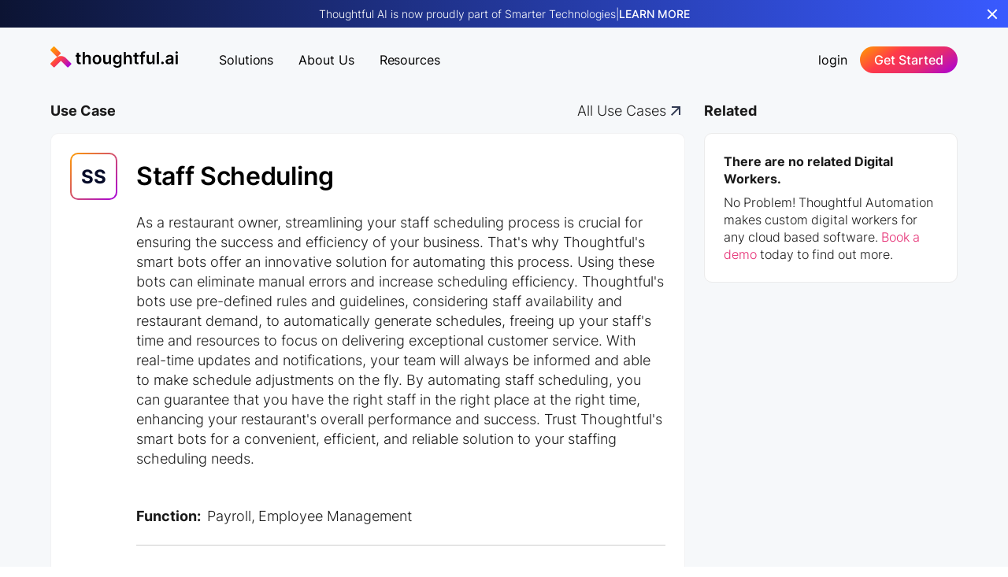

--- FILE ---
content_type: text/html
request_url: https://www.thoughtful.ai/bots/staff-scheduling
body_size: 20598
content:
<!DOCTYPE html><!-- Last Published: Wed Dec 03 2025 22:48:52 GMT+0000 (Coordinated Universal Time) --><html data-wf-domain="www.thoughtful.ai" data-wf-page="65e7417a8882ba203ba62df2" data-wf-site="61d48f7223249177544ef574" data-wf-intellimize-customer-id="117272571" lang="en" data-wf-collection="65e7417a8882ba203ba62dbb" data-wf-item-slug="staff-scheduling"><head><meta charset="utf-8"/><title>Staff Scheduling Bot | Automate Your Staff Scheduling Tasks with Thoughtful</title><meta content="" name="description"/><meta content="Staff Scheduling Bot | Automate Your Staff Scheduling Tasks with Thoughtful" property="og:title"/><meta content="" property="og:description"/><meta content="Staff Scheduling Bot | Automate Your Staff Scheduling Tasks with Thoughtful" property="twitter:title"/><meta content="" property="twitter:description"/><meta property="og:type" content="website"/><meta content="summary_large_image" name="twitter:card"/><meta content="width=device-width, initial-scale=1" name="viewport"/><meta content="c0KKwGsIUYsiyzyFAXsMzDfn6esXeHAiFiOXVSpdhWo" name="google-site-verification"/><link href="https://cdn.prod.website-files.com/61d48f7223249177544ef574/css/thoughtfulai.webflow.shared.6574bf0b8.min.css" rel="stylesheet" type="text/css"/><script type="text/javascript">!function(o,c){var n=c.documentElement,t=" w-mod-";n.className+=t+"js",("ontouchstart"in o||o.DocumentTouch&&c instanceof DocumentTouch)&&(n.className+=t+"touch")}(window,document);</script><link href="https://cdn.prod.website-files.com/61d48f7223249177544ef574/61d48f7223249178ab4ef6fa_favicon.png" rel="shortcut icon" type="image/x-icon"/><link href="https://cdn.prod.website-files.com/61d48f7223249177544ef574/61d48f72232491cd1e4ef6f8_webclip.png" rel="apple-touch-icon"/><link href="https://www.thoughtful.ai/bots/staff-scheduling" rel="canonical"/><style>.anti-flicker, .anti-flicker * {visibility: hidden !important; opacity: 0 !important;}</style><style>[data-wf-hidden-variation], [data-wf-hidden-variation] * {
        display: none !important;
      }</style><script type="text/javascript">localStorage.removeItem('intellimize_opt_out_117272571'); if (localStorage.getItem('intellimize_data_tracking_type') !== 'always') { localStorage.setItem('intellimize_data_tracking_type', 'always'); }</script><script type="text/javascript">(function(e){var s={r:[]};e.wf={r:s.r,ready:t=>{s.r.push(t)}}})(window)</script><script type="text/javascript">(function(e,t,p){var n=document.documentElement,s={p:[],r:[]},u={p:s.p,r:s.r,push:function(e){s.p.push(e)},ready:function(e){s.r.push(e)}};e.intellimize=u,n.className+=" "+p,setTimeout(function(){n.className=n.className.replace(RegExp(" ?"+p),"")},t)})(window, 4000, 'anti-flicker')</script><link href="https://cdn.intellimize.co/snippet/117272571.js" rel="preload" as="script"/><script type="text/javascript">var wfClientScript=document.createElement("script");wfClientScript.src="https://cdn.intellimize.co/snippet/117272571.js",wfClientScript.async=!0,wfClientScript.onerror=function(){document.documentElement.className=document.documentElement.className.replace(RegExp(" ?anti-flicker"),"")},document.head.appendChild(wfClientScript);</script><link href="https://api.intellimize.co" rel="preconnect" crossorigin="true"/><link href="https://log.intellimize.co" rel="preconnect" crossorigin="true"/><link href="https://117272571.intellimizeio.com" rel="preconnect"/><style>
[fi] {
    opacity: 0;
    transform: translateY(-8px);
    transition: opacity 0.8s ease, transform 0.8s ease;
}
@media screen and (min-width: 992px) {
[fi][mo] {
    opacity: 1;
    transform: translateY(0px);
}
}
@media screen and (max-width: 991px) {
[fi][do] {
    opacity: 1;
    transform: translateY(0px);
}
}

</style>

<script>
document.addEventListener("DOMContentLoaded", () => {
    let options = {
      rootMargin: '5% 0% 5% 0%',
      threshold: 0
    };

    let observer = new IntersectionObserver(function(entries, observer) {
      entries.forEach(entry => {
        // Get current viewport width
        let viewportWidth = window.innerWidth;

        // Check if element has 'desktop-only' or 'mobile-only' attribute
        let isDesktopOnly = entry.target.hasAttribute('do');
        let isMobileOnly = entry.target.hasAttribute('mo');

        // Check if current viewport size matches element's attribute
        if (isDesktopOnly && viewportWidth <= 991) return;
        if (isMobileOnly && viewportWidth > 991) return;

        if (!entry.isIntersecting) {
          // Reset the styles when element is no longer visible
          entry.target.style.transitionDelay = "0s";
          entry.target.style.opacity = "0";
          entry.target.style.transform = "translateY(-8px)";
          return;
        }

        let delay = parseInt(entry.target.getAttribute('fi')) || 0;
        entry.target.style.transitionDelay = delay + 'ms';
        entry.target.style.opacity = "1";
        entry.target.style.transform = "translateY(0)";
      });
    }, options);

    // Track all elements with the 'fi' attribute:
    let targets = document.querySelectorAll('[fi]');
    targets.forEach(target => {
      observer.observe(target);
    });
}); //end of fade-in
</script>
<meta property="og:image" content="https://cdn.prod.website-files.com/61d48f7223249177544ef574/67b8a509597289aae2f69eb6_meta-image.png" />



<style>
/*custom scrollbar for dropdowns*/
/*width*/
.app-collection-container::-webkit-scrollbar {
width:2px;
}
/*track*/
.app-collection-container::-webkit-scrollbar-track {
background:rgb(202, 202, 202);
}
/*thumb*/
.app-collection-container::-webkit-scrollbar-thumb {
background: #3a416f;
}
/*thumb hover*/
.app-collection-container::-webkit-scrollbar-thumb:hover {
background: #3a416f;
}
/* create ellipsis for certain areas */
.dw-card-para {overflow: hidden; display: -webkit-box; -webkit-line-clamp: 3; -webkit-box-orient: vertical;}
</style>

</head><body><div class="css w-embed"><style>
.tool-tip, .icon-corner-arrow {
pointer-events: none;
}

.collection-item:nth-child(n) .p-comma:after { 
	content: ", "; 
}

.collection-item:last-child .p-comma:after {
	content: "";
}

.dw-full-name {
font-size: clamp(28px, 2.9vw, 32px); 
}

  /* This removes all list styling, including numbers */
  .dw-rt ol {
    list-style-type: none;
    position: relative;
  }

  /* This forces the step counter below to start incrementing */
  .dw-rt ol li {
    counter-increment: step-counter;
  }

  /* This adds a step counter before each list item in a numbered list. Also includes styling for the numbers */
  .dw-rt ol li::before {
    content: counter(step-counter);
    position: absolute;
    left: 0;
    width: 27px;
    height: 27px;
    font-size: 14px;
    color: white;
    font-weight: 500;
    background-color: #040e2a;
    border-radius: 99px;
    text-align: center;
    line-height: 28px;
  }
  .dw-rt li {
  margin-bottom: 12px;
   color: black;
   opacity: 100%;
  }
  li:last-child {
  margin-bottom: 0px;
  padding-bottom: 0px;
  }
</style></div><div id="t-popup" class="thoughtful-pop-container"><div class="pop-content"><img src="https://cdn.prod.website-files.com/61d48f7223249177544ef574/621e87b5673bae2e83b118d9_logo-mark-full-color.svg" loading="lazy" alt="" class="pop-logo"/><p class="t-pop-heading">Get <span class="span-gradient">Thoughtful+</span> Insights</p><p class="t-pop-support">Discover the latest in AI and expert insights on agentic technology, delivered straight to your inbox.</p><div class="content-form w-embed w-script"><script charset="utf-8" type="text/javascript" src="//js.hsforms.net/forms/embed/v2.js"></script>
<script>
window.addEventListener('load', function() {
  hbspt.forms.create({
    region: "na1",
    portalId: "6630636",
    formId: "dd0a3e78-549b-4d55-9ea0-49386f321e6d",
    onFormSubmitted: function($form) {
    fbq('trackCustom', 'ThoughtfulPlusSubmission');
    window.lintrk('track', { conversion_id: 9612074 });
    dataLayer.push({
      'event': 'ThoughtfulPlusSubmission'
    });    
    const successContainer = document.querySelector(".success-lottie-container");
    successContainer.style.display = "block";    
     const embedContainer = document.querySelector(".content-form");
    embedContainer.style.display = "none";
    $('.success-lottie-trigger').click();

    //submit functions
    const plus = document.querySelector(".thoughtful-plus");
    $popup = $(".thoughtful-pop-container");
  
    //Become T+ member on form submission
    localStorage.setItem("plusactive", true);
    if (plus) {
      plus.style.opacity = "100";
    }
    $popup.delay(2000).fadeOut();
    $("body").css("overflowY", "auto");
  }
});
});
</script>

<style>
.hs-button {
  cursor: pointer;
  display: inline-block;
  text-align: center;
  transition: all 0.15s linear;
  border-radius: 100vw !important;
  padding-top: 5px;
  padding-right: 18px;
  padding-bottom: 5px;
  padding-left: 18px;
  margin-top: 8px;
  margin-bottom: 24px;
  justify-content: center;
  align-items: center;
  color: white;
  background: linear-gradient(135deg, #ff9e00 0%, #ff3b48 33%, #e52a71 66%, #a500dd 100%);
  line-height: 1.5;
  font-weight: 500;
  white-space: nowrap;
  border: none;
}
.hs-button,
.hs-form-field input[type=date],
.hs-form-field input[type=email],
.hs-form-field input[type=number],
.hs-form-field input[type=phone],
.hs-form-field input[type=tel],
.hs-form-field input[type=text],
.hs-form-field textarea {
  -webkit-appearance: none;
  -moz-appearance: none;
}
.hs-richtext p {
  font-size: 12px !important;
  margin-bottom: 8px;
}
.hs-richtext p a{
font-weight: 500;
}
.legal-consent-container {
  order: 9999;
}
.hs-form-required {
  color: red
}
ul.no-list {
  list-style: none;
  padding-left: 0px;
  margin-top: 0px;
  margin-bottom: 8px;
}
.hs-error-msgs label {
  color: #f2545b;
  font-size: 12px;
  padding-left: 0px
}
.hs-error-msgs.hs-warning-msg label,
.hs-input {
  color: #33475b;
  font-size: 12px;
  padding-left: 0px;
}
ul.hs-error-msg {
font-size: 12px;
color: red;
}

.hs-form {
display: flex;
    width: 100%;
    flex-direction: column;
    align-items: stretch;
    text-align: left;
}
.hs-input {
  width: 100%;
  font-size: 16px;
  min-height: 40px;
  border-style: solid;
  border-width: 1px;
  border-color: hsla(0, 0.00%, 10.00%, 0.20);
  border-radius: 6px; 
  padding-left: 8px;
  margin-bottom: 8px;
}
.hs-input:focus, .hs-input:focus-visible {
  border-color: hsla(0, 0.00%, 10.00%, 0.60);
  border-width: 1px;
  background-color: white;
  outline: none;
}

.hs-form-field  {
  width: 100%;
  }
#label-use_cases-dd0a3e78-549b-4d55-9ea0-49386f321e6d {
display: none;
}
#label-email-dd0a3e78-549b-4d55-9ea0-49386f321e6d {
    display: none;
}
select#use_cases-dd0a3e78-549b-4d55-9ea0-49386f321e6d {
    font-size: 14px;
    color: grey;
}
</style></div><div class="success-lottie-container"><div data-is-ix2-target="1" class="success-lottie" data-w-id="9c2d311e-fd5b-d8a9-f747-b52a486b2689" data-animation-type="lottie" data-src="https://cdn.prod.website-files.com/61d48f7223249177544ef574/638652f05b977dcaf8601078_96673-success.json" data-loop="0" data-direction="1" data-autoplay="0" data-renderer="svg" data-duration="0" data-ix2-initial-state="0"></div><div data-w-id="9c2d311e-fd5b-d8a9-f747-b52a486b268a" class="success-lottie-trigger"></div></div></div><div class="t-pop-close"></div><div class="popup-close-icon w-embed"><svg width="420" height="420" viewBox="0 0 24 24" fill="none" xmlns="http://www.w3.org/2000/svg">
<path d="M12 22C6.477 22 2 17.523 2 12C2 6.477 6.477 2 12 2C17.523 2 22 6.477 22 12C22 17.523 17.523 22 12 22ZM12 20C14.1217 20 16.1566 19.1571 17.6569 17.6569C19.1571 16.1566 20 14.1217 20 12C20 9.87827 19.1571 7.84344 17.6569 6.34315C16.1566 4.84285 14.1217 4 12 4C9.87827 4 7.84344 4.84285 6.34315 6.34315C4.84285 7.84344 4 9.87827 4 12C4 14.1217 4.84285 16.1566 6.34315 17.6569C7.84344 19.1571 9.87827 20 12 20V20ZM12 10.586L14.828 7.757L16.243 9.172L13.414 12L16.243 14.828L14.828 16.243L12 13.414L9.172 16.243L7.757 14.828L10.586 12L7.757 9.172L9.172 7.757L12 10.586Z" fill="currentColor"/>
</svg>


<style>
.popup-close-icon {
pointer-events: none;
}


</style></div><div class="popup-embed w-embed w-script"><script>
//in-form Thoughtful+
  document.addEventListener("DOMContentLoaded", function() {
  const storedState = localStorage.getItem("plusactive");
  const popClose = document.querySelector(".t-pop-close");
  const popexists = document.getElementsByClassName("thoughtful-pop-container");
  let popupCount = localStorage.getItem("popupCount") || 0;
  $popup = $(".thoughtful-pop-container");

//Show popup and popup close function
 if (popexists.length > 0 && storedState !== "true") {
  if (popupCount === 0 || popupCount % 3 === 0) {
    setTimeout(function () {
      $popup.css("display", "flex").hide().fadeIn();
      $("body").css("overflowY", "hidden");
      localStorage.setItem("popupCount", ++popupCount);
    }, 8000);
    popClose.addEventListener("click", () => {
      $popup.fadeOut();
      $("body").css("overflowY", "auto");
    });
  } else {
    localStorage.setItem("popupCount", ++popupCount);
  }
}
}); // thoughtful+ code end
</script></div></div><div class="utility-hide"><div class="css-styles w-embed"><!-- Global CSS Styles -->
<style>
html {
font-size: 62.5%;
/* Gradient Variables */
--grad1: linear-gradient(135deg, #ff9e00 0%, #ff3b48 33%, #e52a71 66%, #a500dd 100%);
--grad2: linear-gradient(135deg, #5A4C7A, #204990);
--grad3: linear-gradient(135deg, #d8b4dc, #c4cbeb 50%, #489fdb);
--grad4: linear-gradient(135deg, #70E846, #1E8BDD);
}

body {
  font-smoothing: antialiased;
  -webkit-font-smoothing: antialiased;
}

input[type=text], input[type=email], input[type=tel], input[type=button], textarea {
	-webkit-appearance: none;
}

.page-wrapper {overflow: clip;}

/* Marg */
.marg4, [class*="--m4"] {
  margin-bottom: 0.4rem;
}
.marg8, [class*="--m8"] {
  margin-bottom: clamp(0.6rem, 0.8vw, 0.8rem)
}
.marg12, [class*="--m12"] {
  margin-bottom: clamp(0.8rem, 1.2vw, 1.2rem)
}
.marg16, [class*="--m16"] {
  margin-bottom: clamp(1.3rem, 1.61vw, 1.6rem)
}
.marg24, [class*="--m24"] {
  margin-bottom: clamp(1.8rem, 2.42vw, 2.4rem)
}
.marg32, [class*="--m32"] {
  margin-bottom: clamp(2.8rem, 3.23vw, 3.2rem)
}
.marg48, [class*="--m48"] {
  margin-bottom: clamp(4rem, 4.84vw, 4.8rem)
}
.marg64, [class*="--m64"] {
  margin-bottom: clamp(4.8rem, 6.45vw, 6.4rem)
}
.marg80, [class*="--m80"] {
  margin-bottom: clamp(6.4rem, 8.1vw, 8rem)
}
/* Shadows */

[class*="--bs2"] {
box-shadow: rgba(50, 50, 93, 0.25) 0px 2px 5px -1px, rgba(0, 0, 0, 0.3) 0px 1px 3px -1px;
}

/* Cards */
[class*="--card1"] {
border-radius: 0.8rem;
box-shadow: rgba(50, 50, 93, 0.25) 0px 2px 5px -1px, rgba(0, 0, 0, 0.3) 0px 1px 3px -1px;
background-color: white;
padding: clamp(1.8rem, 2.42vw, 2.4rem);
}
[class*="--card2"] {
border-radius: 0.8rem;
box-shadow: rgba(50, 50, 93, 0.25) 0px 2px 5px -1px, rgba(0, 0, 0, 0.3) 0px 1px 3px -1px;
background-color: white;
padding: clamp(1.8rem, 2.42vw, 2.4rem);
}

/* Gradients */
[class*="--grad1"] {
background: linear-gradient(135deg, #ff9e00 0%, #ff3b48 33%, #e52a71 66%, #a500dd 100%);
}
[class*="--grad2"] {
background: linear-gradient(135deg, #5A4C7A, #204990);
}
[class*="--grad3"], .bg-gradient-lightblue {
background: linear-gradient(135deg, #d8b4dc, #c4cbeb 50%, #489fdb);
}
[class*="--grad4"] {
background: linear-gradient(135deg, #70E846, #1E8BDD);
}

[class*="--gradtxt1"] {
background: linear-gradient(135deg, #ff9e00 0%, #ff3b48 33%, #e52a71 66%, #a500dd 100%);
  -webkit-background-clip: text;
  -webkit-text-fill-color: transparent;
}
[class*="--gradtxt2"] {
background: linear-gradient(135deg, #5A4C7A, #204990);
  -webkit-background-clip: text;
  -webkit-text-fill-color: transparent;
}
[class*="--gradtxt3"] {
background: linear-gradient(135deg, #d8b4dc, #c4cbeb 50%, #489fdb);
  -webkit-background-clip: text;
  -webkit-text-fill-color: transparent;
}
[class*="--gradtxt4"] {
background: linear-gradient(135deg, #70E846, #1E8BDD);
  background-clip: text;
  -webkit-background-clip: text;
  -webkit-text-fill-color: transparent;
}

[class*="--ag-eva"] {
  margin-bottom: 4px;
  background-image: linear-gradient(135deg, #ed3065, #cc1a9c);
  background-clip: text;
}
[class*="--ag-paula"] {
  margin-bottom: 4px;
  background-image: linear-gradient(135deg, #FF7729, #FE5A41);
  background-clip: text;
}
[class*="--ag-cody"] {
  margin-bottom: 4px;
  background-image: linear-gradient(135deg, #ED3065, #CC1A9C);
  background-clip: text;
}
[class*="--ag-cam"] {
  margin-bottom: 4px;
  background-image: linear-gradient(135deg, #BE18F6, #971DD5);
  background-clip: text;
}
[class*="--ag-dan"] {
  margin-bottom: 4px;
  background-image: linear-gradient(135deg, #5F0FDE, #833FF0);
  background-clip: text;
}
[class*="--ag-phil"] {
  margin-bottom: 4px;
  background-image: linear-gradient(135deg, #1B41DC, #5173FF);
  background-clip: text;
}


/* line clamp */
[class*="--lc1"], [class*="--lc2"], [class*="--lc3"], [class*="--lc4"] {
	display: -webkit-box;
	overflow: hidden;
	-webkit-line-clamp: 1;
	-webkit-box-orient: vertical;
}
[class*="--lc2"] { -webkit-line-clamp: 2; }
[class*="--lc3"] { -webkit-line-clamp: 3; }
[class*="--lc4"] { -webkit-line-clamp: 4; }

/* Other */
[class*="--pe"], [class*="--np"], .sc-anchor, .dw-card-para, .pe { pointer-events: none; }
[class*="--tb"], .txt-balance { text-wrap: balance; }
[class*="--of"] { overflow: none; }
[class*="--vw"] { font-size: 1vw; }
[class*="--svg"] > svg { transform: unset !important; } 
strong {font-weight: 600;}
[class*="--lottie"] > svg { transform: unset !important; } 
[class*="--icon"] svg {width: 100% !important; height: 100% !important; }
[class*="--icon"] * { fill: currentColor !important; }
a { color: inherit; }
.burger-dark { background-color: black !important; }
.sc-anchor { -webkit-tap-highlight-color: rgba(0,0,0,0); }
.sc-anchor:focus {outline: none;}

/* Designer only */
.wf-design-mode [href="#"] {
  outline: 2px solid red !important;
}
/* Extra */
.card-p {
-webkit-backface-visibility: hidden;
-moz-backface-visibility: hidden;
-webkit-transform: translate3d(0, 0, 0);
-moz-transform: translate3d(0, 0, 0);
}
.nav-support-text, .search-dropdown-title, .nav-dropdown-title {overflow: hidden; display: -webkit-box; -webkit-line-clamp: 1; -webkit-box-orient: vertical;}

.btn-gradient, .btn-container {
background: linear-gradient(145deg, rgba(255,158,0,1) 0%, rgba(255,59,72,1) 25%, rgba(229,42,113,1) 50%, rgba(165,0,221,1) 100%);
background-size: 100%; 
transition: all 0.5s ease;
}

.btn-gradient:hover, .btn-container:hover {
background: linear-gradient(145deg, rgba(255,158,0,1) 0%, rgba(255,59,72,1) 25%, rgba(229,42,113,1) 50%, rgba(165,0,221,1) 100%);
background-size: 300%; 
}

.bg-gradient-lightblue-faded {
background: linear-gradient(135deg, rgba(232, 206, 236, 0.5), rgba(179, 188, 229, 0.5), rgba(122, 173, 221, 0.5), rgba(138, 154, 210, 0.5));
}

/* Start of Query */
@media screen and (min-width: 1440px) {
[class*="--vw"] {
font-size: 1.45rem;
 }
} /* End of Query */

/* Start of Query */
@media only screen
and (min-width : 992px) {
.nav-dropdown-list {
box-shadow: rgba(0, 0, 0, 0.24) 0px 3px 8px;
 }
.nav-menu {
    display: flex !important;
  }
  [class*="--bs1"] {
box-shadow: rgba(255, 255, 255, 0.1) 0px 1px 1px 0px inset, rgba(50, 50, 93, 0.25) 0px 50px 100px -20px, rgba(0, 0, 0, 0.3) 0px 30px 60px -30px;
}
} /* End of Query */

/* Start of Query */
@media only screen
and (max-width : 991px) {
.nav-menu {
box-shadow: rgba(255, 255, 255, 0.1) 0px 1px 1px 0px inset, rgba(50, 50, 93, 0.25) 0px 50px 100px -20px, rgba(0, 0, 0, 0.3) 0px 30px 60px -30px;
width: calc(100% - 32px);
 }
} /* End of Query */

/* Start of Query */
@media screen and (min-width: 992px) and (max-width: 1020px) {
  #navPricing {
    display: none !important;
  }
} /* End of Query */

@media screen and (max-width: 360px) {
#mobile-cta-btn {display: none}
}

</style></div></div><nav id="navcontainer" class="nav"><div id="myBanner" class="banner-cont"><a data-wf-native-id-path="0ef252b9-388b-01c2-3d17-c9b94821d11c:d388ddf0-9986-84ab-dd72-3314232630ff" data-wf-ao-click-engagement-tracking="true" data-wf-element-id="d388ddf0-9986-84ab-dd72-3314232630ff" data-wf-component-context="%5B%7B%22componentId%22%3A%2270cb4a64-5a84-c53d-91ee-c4c16d50a741%22%2C%22instanceId%22%3A%220ef252b9-388b-01c2-3d17-c9b94821d11c%22%7D%5D" href="https://www.smartertech.com/" target="_blank" class="banner-click w-inline-block"><div class="wrapper is-banner-wrap"><p class="st--p">Thoughtful AI is now proudly part of Smarter Technologies</p><p class="st--p-mobile">Thoughtful.ai is now proudly part of<br/>Smarter Technologies</p><p class="paragraph-43">|</p><p><span class="caps-bold">Learn More</span></p></div></a><div id="closeBanner" class="close-icon is--smarter-x w-embed"><svg width="420" height="420" viewBox="0 0 24 24" fill="none" xmlns="http://www.w3.org/2000/svg">
<path d="M12.0002 10.586L16.9502 5.63599L18.3642 7.04999L13.4142 12L18.3642 16.95L16.9502 18.364L12.0002 13.414L7.05023 18.364L5.63623 16.95L10.5862 12L5.63623 7.04999L7.05023 5.63599L12.0002 10.586Z" fill="currentColor"/>
</svg>
</div><div class="embed w-embed w-script"><script>
  document.addEventListener("DOMContentLoaded", function() {
    var banner       = document.getElementById('myBanner');
    var closeBtn     = document.getElementById('closeBanner');
    var pageWrapper  = document.querySelector('.page-wrapper');
    var navMenu      = document.querySelector('.nav-menu');

    /** Reduce the true banner height by 2 px to remove the faint gap */
    function effectiveBannerHeight(rawHeight) {
      return Math.max(rawHeight - 1, 0);          // never negative
    }

    function adjustPageWrapper() {
      var isBannerVisible = banner && banner.style.display !== 'none';
      var bannerHeight    = isBannerVisible ? banner.offsetHeight : 0;
      var offset          = effectiveBannerHeight(bannerHeight);

      /* Always adjust .page-wrapper */
      if (pageWrapper) {
        pageWrapper.style.marginTop = isBannerVisible ? offset + 'px' : '';
      }

      /* On ≤ 991 px, also shift .nav-menu */
      if (navMenu) {
        if (window.innerWidth <= 991) {
          if (isBannerVisible && bannerHeight > 0) {
            navMenu.style.marginTop = offset + 'px';
            navMenu.style.height    = `calc(96dvh - ${bannerHeight}px)`;
          } else {
            navMenu.style.marginTop = '';
            navMenu.style.height    = '96dvh';
          }
        } else {
          /* Reset styles on larger screens */
          navMenu.style.marginTop = '';
          navMenu.style.height    = '';
        }
      }
    }

    /* Show banner if not closed this session */
    if (!sessionStorage.getItem('banner_closed')) {
      banner.style.display = 'block';
    }

    adjustPageWrapper();

    closeBtn.addEventListener('click', function() {
      banner.style.display = 'none';
      adjustPageWrapper();
      sessionStorage.setItem('banner_closed', 'true');
    });

    window.addEventListener('resize', adjustPageWrapper);
  });
</script></div></div><div class="wrapper nav-wrapper"><div class="nav-left-col"><a href="/" data-wf-native-id-path="0ef252b9-388b-01c2-3d17-c9b94821d11c:2f8d4c16-4d81-4c5a-1d55-5de01b9508d8" data-wf-ao-click-engagement-tracking="true" data-wf-element-id="2f8d4c16-4d81-4c5a-1d55-5de01b9508d8" data-wf-component-context="%5B%7B%22componentId%22%3A%2270cb4a64-5a84-c53d-91ee-c4c16d50a741%22%2C%22instanceId%22%3A%220ef252b9-388b-01c2-3d17-c9b94821d11c%22%7D%5D" class="brand w-nav-brand"><img src="https://cdn.prod.website-files.com/61d48f7223249177544ef574/664227be8b5bc2cc7dbfacfb_color_T_black_text.svg" loading="eager" width="1248" height="248" alt="" fetchpriority="high" class="logo is-black"/><img src="https://cdn.prod.website-files.com/61d48f7223249177544ef574/664227ada4b7b61c9a64773f_color_T_white_text.svg" loading="eager" width="1248" height="247" alt="" fetchpriority="high" class="logo is-white"/><p class="thoughtful-plus">+</p></a><div class="nav-menu"><div class="nav-menu-logo-container"><a data-wf-native-id-path="0ef252b9-388b-01c2-3d17-c9b94821d11c:2f8d4c16-4d81-4c5a-1d55-5de01b9508df" data-wf-ao-click-engagement-tracking="true" data-wf-element-id="2f8d4c16-4d81-4c5a-1d55-5de01b9508df" data-wf-component-context="%5B%7B%22componentId%22%3A%2270cb4a64-5a84-c53d-91ee-c4c16d50a741%22%2C%22instanceId%22%3A%220ef252b9-388b-01c2-3d17-c9b94821d11c%22%7D%5D" href="/" class="w-inline-block"><img src="https://cdn.prod.website-files.com/61d48f7223249177544ef574/63582bdcf78a1d0c84a56e8d_logo-mark-full-color.svg" loading="lazy" alt="thoughtful logo" class="nav-menu-logo"/></a></div><div data-hover="true" data-delay="0" class="dropdown is-small w-dropdown"><div id="solutions-dd" data-wf-native-id-path="0ef252b9-388b-01c2-3d17-c9b94821d11c:beb4bdf7-c416-0d7b-525f-d154a7bc15d7" data-wf-ao-click-engagement-tracking="true" data-wf-element-id="beb4bdf7-c416-0d7b-525f-d154a7bc15d7" data-wf-component-context="%5B%7B%22componentId%22%3A%2270cb4a64-5a84-c53d-91ee-c4c16d50a741%22%2C%22instanceId%22%3A%220ef252b9-388b-01c2-3d17-c9b94821d11c%22%7D%5D" class="nav-dropdown w-dropdown-toggle"><div class="nav-dd-icon w-icon-dropdown-toggle"></div><div class="dropdown-nav-link">solutions</div></div><nav id="megaMenu" class="nav-dropdown-list is-small w-dropdown-list"><div class="mobile-dropdown-nav"><div class="nav-back-container"><div class="nav-back w-embed"><svg width="24" height="24" viewBox="0 0 24 24" fill="none" xmlns="http://www.w3.org/2000/svg">
<path d="M11.828 12.0001L14.657 14.8281L13.243 16.2431L9 12.0001L13.243 7.75708L14.657 9.17208L11.828 12.0001Z" fill="currentColor"/>
</svg></div><p>Back</p></div></div><div class="wrapper is-mm-small"><div do="" fi="" class="vert-left mm-col"><p class="nav-support-text is-title mm-nav">Solutions</p><div id="ddoptions" class="vert-left _w-100"><a dd-index="0" data-wf-native-id-path="0ef252b9-388b-01c2-3d17-c9b94821d11c:beb4bdf7-c416-0d7b-525f-d154a7bc15e7" data-wf-ao-click-engagement-tracking="true" data-wf-element-id="beb4bdf7-c416-0d7b-525f-d154a7bc15e7" data-wf-component-context="%5B%7B%22componentId%22%3A%2270cb4a64-5a84-c53d-91ee-c4c16d50a741%22%2C%22instanceId%22%3A%220ef252b9-388b-01c2-3d17-c9b94821d11c%22%7D%5D" href="/prior-authorization" class="dropdown-option w-inline-block"><img loading="lazy" src="https://cdn.prod.website-files.com/61d48f7223249177544ef574/6691aa5660256d9ef962891c_Group%2066.svg" alt="" class="nav-icon"/><p class="nav-dropdown-title">Prior Authorization</p></a><a dd-index="0" data-wf-native-id-path="0ef252b9-388b-01c2-3d17-c9b94821d11c:f0646c45-2880-a8af-97de-8340cc68bc89" data-wf-ao-click-engagement-tracking="true" data-wf-element-id="f0646c45-2880-a8af-97de-8340cc68bc89" data-wf-component-context="%5B%7B%22componentId%22%3A%2270cb4a64-5a84-c53d-91ee-c4c16d50a741%22%2C%22instanceId%22%3A%220ef252b9-388b-01c2-3d17-c9b94821d11c%22%7D%5D" href="/coding-and-notes-review" class="dropdown-option w-inline-block"><img loading="lazy" src="https://cdn.prod.website-files.com/61d48f7223249177544ef574/6691aa5660256d9ef962891c_Group%2066.svg" alt="" class="nav-icon"/><p class="nav-dropdown-title">Medical Coding</p></a><a dd-index="0" data-wf-native-id-path="0ef252b9-388b-01c2-3d17-c9b94821d11c:dd116eaa-745e-6391-9369-22ef4b531643" data-wf-ao-click-engagement-tracking="true" data-wf-element-id="dd116eaa-745e-6391-9369-22ef4b531643" data-wf-component-context="%5B%7B%22componentId%22%3A%2270cb4a64-5a84-c53d-91ee-c4c16d50a741%22%2C%22instanceId%22%3A%220ef252b9-388b-01c2-3d17-c9b94821d11c%22%7D%5D" href="/accounts-receivable" class="dropdown-option w-inline-block"><img loading="lazy" src="https://cdn.prod.website-files.com/61d48f7223249177544ef574/6691aa5660256d9ef962891c_Group%2066.svg" alt="" class="nav-icon"/><p class="nav-dropdown-title">Accounts Receivable</p></a><a dd-index="0" data-wf-native-id-path="0ef252b9-388b-01c2-3d17-c9b94821d11c:177beda1-2a2e-a87b-9ba7-76127aac5c32" data-wf-ao-click-engagement-tracking="true" data-wf-element-id="177beda1-2a2e-a87b-9ba7-76127aac5c32" data-wf-component-context="%5B%7B%22componentId%22%3A%2270cb4a64-5a84-c53d-91ee-c4c16d50a741%22%2C%22instanceId%22%3A%220ef252b9-388b-01c2-3d17-c9b94821d11c%22%7D%5D" href="/payment-posting" class="dropdown-option w-inline-block"><img loading="lazy" src="https://cdn.prod.website-files.com/61d48f7223249177544ef574/6691aa5660256d9ef962891c_Group%2066.svg" alt="" class="nav-icon"/><p class="nav-dropdown-title">Payment Posting</p></a><div class="nav-mm-option hide"><p class="nav-dropdown-title">Industries</p><p class="nav-support-text">Our most popular industries</p></div></div></div></div><div class="mm-up-arrow--pe w-embed"><svg fill="currentColor" viewBox="0 0 24 24" >
<style type="text/css">
	.st0{fill:none;}
</style>
<path d="M18.5,15.5l-6-7l-6,7H18.5z"/>
<rect class="st0" width="24" height="24"/>
<rect class="st0" width="24" height="24"/>
</svg></div></nav></div><div data-hover="true" data-delay="0" class="dropdown is-small w-dropdown"><div id="solutions-dd" data-wf-native-id-path="0ef252b9-388b-01c2-3d17-c9b94821d11c:97aa5bdd-9f5d-ae90-94c7-04cffe3964e2" data-wf-ao-click-engagement-tracking="true" data-wf-element-id="97aa5bdd-9f5d-ae90-94c7-04cffe3964e2" data-wf-component-context="%5B%7B%22componentId%22%3A%2270cb4a64-5a84-c53d-91ee-c4c16d50a741%22%2C%22instanceId%22%3A%220ef252b9-388b-01c2-3d17-c9b94821d11c%22%7D%5D" class="nav-dropdown w-dropdown-toggle"><div class="nav-dd-icon w-icon-dropdown-toggle"></div><div class="dropdown-nav-link">about Us</div></div><nav id="megaMenu" class="nav-dropdown-list is-small w-dropdown-list"><div class="mobile-dropdown-nav"><div class="nav-back-container"><div class="nav-back w-embed"><svg width="24" height="24" viewBox="0 0 24 24" fill="none" xmlns="http://www.w3.org/2000/svg">
<path d="M11.828 12.0001L14.657 14.8281L13.243 16.2431L9 12.0001L13.243 7.75708L14.657 9.17208L11.828 12.0001Z" fill="currentColor"/>
</svg></div><p>Back</p></div></div><div class="wrapper is-mm-small"><div do="" fi="" class="vert-left mm-col"><p class="nav-support-text is-title mm-nav">About</p><div id="ddoptions" class="vert-left _w-100"><a dd-index="0" data-wf-native-id-path="0ef252b9-388b-01c2-3d17-c9b94821d11c:6bf0e385-7867-5235-b134-f2df392e1be8" data-wf-ao-click-engagement-tracking="true" data-wf-element-id="6bf0e385-7867-5235-b134-f2df392e1be8" data-wf-component-context="%5B%7B%22componentId%22%3A%2270cb4a64-5a84-c53d-91ee-c4c16d50a741%22%2C%22instanceId%22%3A%220ef252b9-388b-01c2-3d17-c9b94821d11c%22%7D%5D" href="/about" class="dropdown-option w-inline-block"><img src="https://cdn.prod.website-files.com/61d48f7223249177544ef574/6691aa5660256d9ef962891c_Group%2066.svg" loading="lazy" alt="" class="nav-icon"/><p class="nav-dropdown-title">The Company</p></a><a dd-index="0" data-wf-native-id-path="0ef252b9-388b-01c2-3d17-c9b94821d11c:8c464e3a-287b-2596-6777-57a53b2912b3" data-wf-ao-click-engagement-tracking="true" data-wf-element-id="8c464e3a-287b-2596-6777-57a53b2912b3" data-wf-component-context="%5B%7B%22componentId%22%3A%2270cb4a64-5a84-c53d-91ee-c4c16d50a741%22%2C%22instanceId%22%3A%220ef252b9-388b-01c2-3d17-c9b94821d11c%22%7D%5D" href="/trust-and-security" class="dropdown-option w-inline-block"><img src="https://cdn.prod.website-files.com/61d48f7223249177544ef574/6691aa5660256d9ef962891c_Group%2066.svg" loading="lazy" alt="" class="nav-icon"/><p class="nav-dropdown-title">Trust and Security</p></a><a dd-index="0" data-wf-native-id-path="0ef252b9-388b-01c2-3d17-c9b94821d11c:635e91dd-9049-6737-ae39-28f52b395a53" data-wf-ao-click-engagement-tracking="true" data-wf-element-id="635e91dd-9049-6737-ae39-28f52b395a53" data-wf-component-context="%5B%7B%22componentId%22%3A%2270cb4a64-5a84-c53d-91ee-c4c16d50a741%22%2C%22instanceId%22%3A%220ef252b9-388b-01c2-3d17-c9b94821d11c%22%7D%5D" href="/careers" class="dropdown-option w-inline-block"><img src="https://cdn.prod.website-files.com/61d48f7223249177544ef574/6691aa5660256d9ef962891c_Group%2066.svg" loading="lazy" alt="" class="nav-icon"/><p class="nav-dropdown-title">Careers</p></a><div class="nav-mm-option hide"><p class="nav-dropdown-title">Industries</p><p class="nav-support-text">Our most popular industries</p></div></div></div></div><div class="mm-up-arrow--pe w-embed"><svg fill="currentColor" viewBox="0 0 24 24" >
<style type="text/css">
	.st0{fill:none;}
</style>
<path d="M18.5,15.5l-6-7l-6,7H18.5z"/>
<rect class="st0" width="24" height="24"/>
<rect class="st0" width="24" height="24"/>
</svg></div></nav></div><div data-hover="true" data-delay="0" class="dropdown is-small w-dropdown"><div id="solutions-dd" data-wf-native-id-path="0ef252b9-388b-01c2-3d17-c9b94821d11c:0eee46fc-60bc-1607-d5a4-9d0f3dd9bf8a" data-wf-ao-click-engagement-tracking="true" data-wf-element-id="0eee46fc-60bc-1607-d5a4-9d0f3dd9bf8a" data-wf-component-context="%5B%7B%22componentId%22%3A%2270cb4a64-5a84-c53d-91ee-c4c16d50a741%22%2C%22instanceId%22%3A%220ef252b9-388b-01c2-3d17-c9b94821d11c%22%7D%5D" class="nav-dropdown w-dropdown-toggle"><div class="nav-dd-icon w-icon-dropdown-toggle"></div><div class="dropdown-nav-link">resources</div></div><nav class="nav-dropdown-list is-small w-dropdown-list"><div class="mobile-dropdown-nav"><div class="nav-back-container"><div class="nav-back w-embed"><svg width="24" height="24" viewBox="0 0 24 24" fill="none" xmlns="http://www.w3.org/2000/svg">
<path d="M11.828 12.0001L14.657 14.8281L13.243 16.2431L9 12.0001L13.243 7.75708L14.657 9.17208L11.828 12.0001Z" fill="currentColor"/>
</svg></div><p>Back</p></div></div><div class="wrapper is-mm-small"><div do="" fi="" class="vert-left mm-col"><p class="nav-support-text is-title mm-nav">Resources</p><div id="ddoptions" class="vert-left _w-100"><a dd-index="0" data-wf-native-id-path="0ef252b9-388b-01c2-3d17-c9b94821d11c:dd654222-b924-4371-29f9-4c4570994ab2" data-wf-ao-click-engagement-tracking="true" data-wf-element-id="dd654222-b924-4371-29f9-4c4570994ab2" data-wf-component-context="%5B%7B%22componentId%22%3A%2270cb4a64-5a84-c53d-91ee-c4c16d50a741%22%2C%22instanceId%22%3A%220ef252b9-388b-01c2-3d17-c9b94821d11c%22%7D%5D" href="/blog" class="dropdown-option w-inline-block"><img src="https://cdn.prod.website-files.com/61d48f7223249177544ef574/6691acdbcc8172f85ac7711a_blog.svg" loading="lazy" alt="" class="nav-icon"/><p class="nav-dropdown-title">Blog</p></a><a dd-index="0" data-wf-native-id-path="0ef252b9-388b-01c2-3d17-c9b94821d11c:a8c1fa53-47dc-1462-0812-61a0ef996bb4" data-wf-ao-click-engagement-tracking="true" data-wf-element-id="a8c1fa53-47dc-1462-0812-61a0ef996bb4" data-wf-component-context="%5B%7B%22componentId%22%3A%2270cb4a64-5a84-c53d-91ee-c4c16d50a741%22%2C%22instanceId%22%3A%220ef252b9-388b-01c2-3d17-c9b94821d11c%22%7D%5D" href="/case-studies" class="dropdown-option w-inline-block"><img src="https://cdn.prod.website-files.com/61d48f7223249177544ef574/6691ac6a212a51279caba655_case-s.svg" loading="lazy" alt="" class="nav-icon"/><p class="nav-dropdown-title">Case Studies</p></a><a dd-index="0" data-wf-native-id-path="0ef252b9-388b-01c2-3d17-c9b94821d11c:0b2e0c36-87c2-c0f9-1d84-3afd2a7faf0e" data-wf-ao-click-engagement-tracking="true" data-wf-element-id="0b2e0c36-87c2-c0f9-1d84-3afd2a7faf0e" data-wf-component-context="%5B%7B%22componentId%22%3A%2270cb4a64-5a84-c53d-91ee-c4c16d50a741%22%2C%22instanceId%22%3A%220ef252b9-388b-01c2-3d17-c9b94821d11c%22%7D%5D" href="/whitepapers" class="dropdown-option w-inline-block"><img src="https://cdn.prod.website-files.com/61d48f7223249177544ef574/6691acf3e00c7421e9b34ce3_wp.svg" loading="lazy" alt="" class="nav-icon"/><p class="nav-dropdown-title">White Papers</p></a><a dd-index="0" data-wf-native-id-path="0ef252b9-388b-01c2-3d17-c9b94821d11c:aafff8b4-49fb-c928-7ef6-4a06a4ea0ad9" data-wf-ao-click-engagement-tracking="true" data-wf-element-id="aafff8b4-49fb-c928-7ef6-4a06a4ea0ad9" data-wf-component-context="%5B%7B%22componentId%22%3A%2270cb4a64-5a84-c53d-91ee-c4c16d50a741%22%2C%22instanceId%22%3A%220ef252b9-388b-01c2-3d17-c9b94821d11c%22%7D%5D" href="/press" class="dropdown-option w-inline-block"><img src="https://cdn.prod.website-files.com/61d48f7223249177544ef574/6691aa5660256d9ef962891c_Group%2066.svg" loading="lazy" alt="" class="nav-icon"/><p class="nav-dropdown-title">Press</p></a><a dd-index="0" data-wf-native-id-path="0ef252b9-388b-01c2-3d17-c9b94821d11c:f24bde88-c98c-18f0-8534-8b95bd552bbe" data-wf-ao-click-engagement-tracking="true" data-wf-element-id="f24bde88-c98c-18f0-8534-8b95bd552bbe" data-wf-component-context="%5B%7B%22componentId%22%3A%2270cb4a64-5a84-c53d-91ee-c4c16d50a741%22%2C%22instanceId%22%3A%220ef252b9-388b-01c2-3d17-c9b94821d11c%22%7D%5D" href="/webinars" class="dropdown-option w-inline-block"><img src="https://cdn.prod.website-files.com/61d48f7223249177544ef574/6691ad9443dd0927cdc151cc_webinar.svg" loading="lazy" alt="" class="nav-icon"/><p class="nav-dropdown-title">Webinar</p></a></div></div></div><div class="mm-up-arrow--pe w-embed"><svg fill="currentColor" viewBox="0 0 24 24" >
<style type="text/css">
	.st0{fill:none;}
</style>
<path d="M18.5,15.5l-6-7l-6,7H18.5z"/>
<rect class="st0" width="24" height="24"/>
<rect class="st0" width="24" height="24"/>
</svg></div></nav></div><div id="hoverDot" class="hover-dot"></div><div class="nav-btn-wrap in-mobile-nav"><a data-wf-native-id-path="0ef252b9-388b-01c2-3d17-c9b94821d11c:2f8d4c16-4d81-4c5a-1d55-5de01b9509d0" data-wf-ao-click-engagement-tracking="true" data-wf-element-id="2f8d4c16-4d81-4c5a-1d55-5de01b9509d0" data-wf-component-context="%5B%7B%22componentId%22%3A%2270cb4a64-5a84-c53d-91ee-c4c16d50a741%22%2C%22instanceId%22%3A%220ef252b9-388b-01c2-3d17-c9b94821d11c%22%7D%5D" href="https://app.thoughtful.ai/login" target="_blank" class="nav-link login-mobile">login</a><a data-wf-native-id-path="0ef252b9-388b-01c2-3d17-c9b94821d11c:d85d9bef-c210-b5d8-58d1-271b6e0fb282" data-wf-ao-click-engagement-tracking="true" data-wf-element-id="d85d9bef-c210-b5d8-58d1-271b6e0fb282" data-wf-component-context="%5B%7B%22componentId%22%3A%2270cb4a64-5a84-c53d-91ee-c4c16d50a741%22%2C%22instanceId%22%3A%220ef252b9-388b-01c2-3d17-c9b94821d11c%22%7D%5D" href="/get-started" class="btn in-nav mobile-nav is-maxed w-inline-block"><p class="cta-btn-txt">Get Started</p></a></div></div><div class="nav-menu-exit-bg"></div></div><div class="nav-right-col"><div class="nav-btn-wrap"><a data-wf-native-id-path="0ef252b9-388b-01c2-3d17-c9b94821d11c:2f8d4c16-4d81-4c5a-1d55-5de01b9509d7" data-wf-ao-click-engagement-tracking="true" data-wf-element-id="2f8d4c16-4d81-4c5a-1d55-5de01b9509d7" data-wf-component-context="%5B%7B%22componentId%22%3A%2270cb4a64-5a84-c53d-91ee-c4c16d50a741%22%2C%22instanceId%22%3A%220ef252b9-388b-01c2-3d17-c9b94821d11c%22%7D%5D" href="https://app.thoughtful.ai/login" target="_blank" class="nav-link">login</a><a data-wf-native-id-path="0ef252b9-388b-01c2-3d17-c9b94821d11c:868bb176-767d-ac18-1588-810050063b6e" data-wf-ao-click-engagement-tracking="true" data-wf-element-id="868bb176-767d-ac18-1588-810050063b6e" data-wf-component-context="%5B%7B%22componentId%22%3A%2270cb4a64-5a84-c53d-91ee-c4c16d50a741%22%2C%22instanceId%22%3A%220ef252b9-388b-01c2-3d17-c9b94821d11c%22%7D%5D" href="/get-started" class="btn in-nav w-inline-block"><p class="cta-btn-txt">Get Started</p></a></div><a id="mobile-cta-btn" data-wf-native-id-path="0ef252b9-388b-01c2-3d17-c9b94821d11c:a3fd8a85-2abf-3446-6083-64c5eee3111e" data-wf-ao-click-engagement-tracking="true" data-wf-element-id="a3fd8a85-2abf-3446-6083-64c5eee3111e" data-wf-component-context="%5B%7B%22componentId%22%3A%2270cb4a64-5a84-c53d-91ee-c4c16d50a741%22%2C%22instanceId%22%3A%220ef252b9-388b-01c2-3d17-c9b94821d11c%22%7D%5D" href="/get-started" class="btn in-nav mobile-nav w-inline-block"><p class="cta-btn-txt">Get Started</p></a><div data-w-id="2f8d4c16-4d81-4c5a-1d55-5de01b9509dd" class="mobile-nav-button"><div class="mobile-menu-icon-container"><div class="hamburger-line top"></div><div class="hamburger-line middle"></div><div class="hamburger-line middle2"></div><div class="hamburger-line bottom"></div></div></div></div></div></nav><div class="css w-embed"><style>
.nav {
position: fixed;
background: #F6F8FA !important;
}
.nav-link {
color: black;
}
.thoughtful-plus {
color: black;
}
.nav-dropdown {
color: black;
}
.logo.is-black {
opacity: 100%;
}
.logo.is-white {
opacity: 0%;
}
.hamburger-line {
background-color: black;
}
</style></div><div class="section bg-greys hero-common"><div class="wrapper"><div class="w-layout-grid dw-frame-grid"><div id="w-node-_93fb49d4-7a76-df5b-0bb0-bb85b9cf8ed4-3ba62df2" class="vert-left"><div class="marg16 container-dw-title"><p class="bold">Use Case</p><a aria-label="all digital workers" data-wf-native-id-path="666f15cb-1ffd-04e3-7ff4-6045f16ec75a" data-wf-ao-click-engagement-tracking="true" data-wf-element-id="666f15cb-1ffd-04e3-7ff4-6045f16ec75a" href="/use-cases" class="horizontal link-to-dw w-inline-block"><p>All Use Cases</p><div class="icon-corner-arrow w-embed"><svg width="420" height="420" viewBox="0 0 24 24" fill="none" xmlns="http://www.w3.org/2000/svg">
<path d="M16.0039 9.414L7.39691 18.021L5.98291 16.607L14.5889 8H7.00391V6H18.0039V17H16.0039V9.414V9.414Z" fill="currentColor"/>
</svg>
</div></a></div><div class="dw-main-info-container"><div class="vert-left full"><div class="horizontal dw-structure"><div class="main-dw-abb-container"><div class="abbreviation-container"><p class="name-abbreviation">SS</p></div></div><div class="vert-left"><h1 class="dw-full-name">Staff Scheduling</h1><div class="bots-rt marg32 w-richtext"><p>As a restaurant owner, streamlining your staff scheduling process is crucial for ensuring the success and efficiency of your business. That&#x27;s why Thoughtful&#x27;s smart bots offer an innovative solution for automating this process. Using these bots can eliminate manual errors and increase scheduling efficiency. Thoughtful&#x27;s bots use pre-defined rules and guidelines, considering staff availability and restaurant demand, to automatically generate schedules, freeing up your staff&#x27;s time and resources to focus on delivering exceptional customer service. With real-time updates and notifications, your team will always be informed and able to make schedule adjustments on the fly. By automating staff scheduling, you can guarantee that you have the right staff in the right place at the right time, enhancing your restaurant&#x27;s overall performance and success. Trust Thoughtful&#x27;s smart bots for a convenient, efficient, and reliable solution to your staffing scheduling needs.</p></div><div class="horizontal-wrap"><p class="bold right-marg8">Function:</p><div class="function-collection w-dyn-list"><div role="list" class="industry-list w-dyn-items"><div role="listitem" class="collection-item w-dyn-item"><p class="p-comma">Payroll</p></div><div role="listitem" class="collection-item w-dyn-item"><p class="p-comma">Employee Management</p></div></div></div></div><div class="line-full"></div><div class="conditional-containers"><p class="bold marg16 dark">Steps</p><div class="dw-rt w-richtext"><ol role="list"><li>The bot might gather information about the restaurant&#x27;s current staffing levels, shift requirements, and staff availability. This information can come from employee schedules, time off requests, and other relevant sources.</li><li>Gather data; the bot might create a schedule template that outlines the restaurant&#x27;s staffing requirements for each shift. This template can consider the restaurant&#x27;s business hours, peak times, and other factors that affect staffing levels.</li><li>Use the schedule template to assign staff to specific shifts based on their availability and skills. When making these assignments, the bot might also consider employee preferences, seniority, and performance factors.</li><li>Optimization algorithms to make necessary schedule adjustments, such as reallocating staff to different shifts to ensure that the restaurant is adequately staffed during peak times.</li><li>Send notifications to the assigned staff, informing them of their shifts and any schedule changes.</li><li>Monitor the schedule in real-time and make any necessary updates based on changes in staff availability, business needs, or other factors. This helps ensure that the restaurant always has the right number of staff on hand to meet customer demand.</li></ol></div><div class="line-full"></div></div><div class="conditional-containers is-apps w-condition-invisible"><p class="bold marg8 dark">Popular Applications</p><p class="marg16">Our services are not limited to these applications. <span class="semi-bold">This automation is available for any cloud based application. </span></p><div class="applications-container-scroll"><div class="gradient-vert-scroll"></div><div class="gradient-vert-scroll bottom"></div><div class="app-collection-container"><div class="dw-check-list w-dyn-list"><div class="w-dyn-empty"><div>No items found.</div></div></div></div></div></div><p class="bold marg16 dark">Share</p><div class="cs-social-share-container"><div class="si-container"><div class="si w-embed"><svg width="48" height="48" viewBox="0 0 24 24" xmlns="http://www.w3.org/2000/svg">
<path d="M14 13.5H16.5L17.5 9.5H14V7.5C14 6.47 14 5.5 16 5.5H17.5V2.14C17.174 2.097 15.943 2 14.643 2C11.928 2 10 3.657 10 6.7V9.5H7V13.5H10V22H14V13.5Z" fill="currentColor"/>
</svg>

<button aria-label="facebook share" class="share-cover" onclick="window.open('https://www.facebook.com/sharer/sharer.php?u=https://www.thoughtful.ai/bots/staff-scheduling%3Futm_source%3Dfacebook%26utm_medium%3Dwebsite%26utm_campaign%3Dshare_bots_page&quote=Check%20out%20this%20article%20by%20Thoughtful%3A')"></button></div><p class="si-p on-cs">Facebook</p></div><div class="si-container"><div class="si w-embed"><svg width="48" height="48" viewBox="0 0 24 24" fill="none" xmlns="http://www.w3.org/2000/svg">
<path d="M22.1623 5.65593C21.3989 5.99362 20.5893 6.2154 19.7603 6.31393C20.634 5.79136 21.288 4.96894 21.6003 3.99993C20.7803 4.48793 19.8813 4.82993 18.9443 5.01493C18.3149 4.34151 17.4807 3.89489 16.5713 3.74451C15.6618 3.59413 14.7282 3.74842 13.9156 4.18338C13.1029 4.61834 12.4567 5.30961 12.0774 6.14972C11.6981 6.98983 11.607 7.93171 11.8183 8.82893C10.1554 8.74558 8.52863 8.31345 7.04358 7.56059C5.55854 6.80773 4.24842 5.75097 3.1983 4.45893C2.82659 5.09738 2.63125 5.82315 2.6323 6.56193C2.6323 8.01193 3.3703 9.29293 4.4923 10.0429C3.82831 10.022 3.17893 9.84271 2.5983 9.51993V9.57193C2.5985 10.5376 2.93267 11.4735 3.54414 12.221C4.15562 12.9684 5.00678 13.4814 5.9533 13.6729C5.33691 13.84 4.6906 13.8646 4.0633 13.7449C4.33016 14.5762 4.8503 15.3031 5.55089 15.824C6.25147 16.3449 7.09743 16.6337 7.9703 16.6499C7.10278 17.3313 6.10947 17.8349 5.04718 18.1321C3.98488 18.4293 2.87442 18.5142 1.7793 18.3819C3.69099 19.6114 5.91639 20.264 8.1893 20.2619C15.8823 20.2619 20.0893 13.8889 20.0893 8.36193C20.0893 8.18193 20.0843 7.99993 20.0763 7.82193C20.8952 7.23009 21.6019 6.49695 22.1633 5.65693L22.1623 5.65593Z" fill="currentColor"/>
</svg>

<button aria-label="twitter share" class="share-cover" onclick="window.open('https://twitter.com/share?url=https://www.thoughtful.ai/bots/staff-scheduling%3Futm_source%3Dtwitter%26utm_medium%3Dwebsite%26utm_campaign%3Dshare_bots_page%2F&text=Check%20out%20this%20article%20by%20Thoughtful%3A', '_blank')"></button></div><p class="si-p on-cs">Twitter</p></div><div class="si-container"><div class="si w-embed"><svg width="48" height="48" viewBox="0 0 24 24" fill="none" xmlns="http://www.w3.org/2000/svg">
<path d="M6.94043 5.00002C6.94016 5.53046 6.7292 6.03906 6.35394 6.41394C5.97868 6.78883 5.46986 6.99929 4.93943 6.99902C4.409 6.99876 3.90039 6.78779 3.52551 6.41253C3.15062 6.03727 2.94016 5.52846 2.94043 4.99802C2.9407 4.46759 3.15166 3.95899 3.52692 3.5841C3.90218 3.20922 4.411 2.99876 4.94143 2.99902C5.47186 2.99929 5.98047 3.21026 6.35535 3.58552C6.73024 3.96078 6.9407 4.46959 6.94043 5.00002V5.00002ZM7.00043 8.48002H3.00043V21H7.00043V8.48002ZM13.3204 8.48002H9.34043V21H13.2804V14.43C13.2804 10.77 18.0504 10.43 18.0504 14.43V21H22.0004V13.07C22.0004 6.90002 14.9404 7.13002 13.2804 10.16L13.3204 8.48002V8.48002Z" fill="currentColor"/>
</svg>

<button aria-label="linkedin share" class="share-cover" onclick="window.open('https://www.linkedin.com/shareArticle?mini=true&url=https://www.thoughtful.ai/bots/staff-scheduling%3Futm_source%3Dlinkedin%26utm_medium%3Dwebsite%26utm_campaign%3Dshare_bots_page')"></button></div><p class="si-p on-cs">LinkedIn</p></div><div class="si-container"><div class="si w-embed"><svg width="48" height="48" viewBox="0 0 24 24"  xmlns="http://www.w3.org/2000/svg">
<path d="M3 3H21C21.2652 3 21.5196 3.10536 21.7071 3.29289C21.8946 3.48043 22 3.73478 22 4V20C22 20.2652 21.8946 20.5196 21.7071 20.7071C21.5196 20.8946 21.2652 21 21 21H3C2.73478 21 2.48043 20.8946 2.29289 20.7071C2.10536 20.5196 2 20.2652 2 20V4C2 3.73478 2.10536 3.48043 2.29289 3.29289C2.48043 3.10536 2.73478 3 3 3V3ZM12.06 11.683L5.648 6.238L4.353 7.762L12.073 14.317L19.654 7.757L18.346 6.244L12.061 11.683H12.06Z" fill="currentColor"/>
</svg>

<button aria-label="mail share" class="share-cover" onclick="window.open('mailto:?subject=Check out this article by Thoughtful&body=Hey I really liked this article by Thoughtful. You should read this: https://www.thoughtful.ai/bots/staff-scheduling%3Futm_source%3Demail%26utm_medium%3Dwebsite%26utm_campaign%3Dshare_bots_page')"></button></div><p class="si-p on-cs">Email</p></div><div class="css w-embed"><style>
.si-container {
box-shadow: rgba(0, 0, 0, 0.1) 0px 10px 15px -3px, rgba(0, 0, 0, 0.05) 0px 4px 6px -2px;
}
</style></div></div></div></div></div></div></div><div id="w-node-b62ae70a-76af-4b3f-9e19-7c0422a68000-3ba62df2" class="vert-left pushed-down"><p class="bold marg16">Related</p><div class="dw-related-collection w-dyn-list"><div class="empty-state-dw-page w-dyn-empty"><div class="dw-card"><p class="dw-card-title marg8">There are no related Digital Workers.</p><p class="p-small">No Problem! Thoughtful Automation makes custom digital workers for any cloud based software. <a href="/get-started" data-wf-native-id-path="a6cfa6b0-9edf-7da3-086b-c3b97e7d119f" data-wf-ao-click-engagement-tracking="true" data-wf-element-id="a6cfa6b0-9edf-7da3-086b-c3b97e7d119f" class="link">Book a demo</a> today to find out more.</p></div></div></div></div></div></div></div><section id="cta-btm-sect" class="section no-top-pad"><div class="wrapper align-center"><div data-w-id="65b646e1-ced7-0145-4032-881ca785b30e" class="product-cta-banner"><img src="https://cdn.prod.website-files.com/61d48f7223249177544ef574/66105e18e2083e32be98a0c1_logo-banner.svg" loading="lazy" alt="" class="abso-logo"/><div id="w-node-cb0d7fdc-f3ba-bd16-ea72-90e872ac054a-a785b30c" class="vert-left cta-ban rel-lifted"><h2 class="prod-h2 txt-white txt-balance">Start Your <span class="span--gradtxt1">RCM Transformation</span> Today</h2><div class="rt-list off-white marg24 w-richtext"><p>Join leading healthcare providers and: </p><ul role="list"><li>Collect more money, faster</li><li>Higher capacity, less headcount</li><li>Acquire and retain more patients</li></ul></div><div class="hp-buttons-container gap8"><a data-wf-native-id-path="e1df5fca-3365-47ca-0448-ca4df7b46929:40069288-176e-92d7-7750-0d2f04a68dcc" data-wf-ao-click-engagement-tracking="true" data-wf-element-id="40069288-176e-92d7-7750-0d2f04a68dcc" data-wf-component-context="%5B%7B%22componentId%22%3A%2265b646e1-ced7-0145-4032-881ca785b30c%22%2C%22instanceId%22%3A%22e1df5fca-3365-47ca-0448-ca4df7b46929%22%7D%5D" href="/get-started" class="btn w-inline-block"><p class="cta-btn-txt">Get Started</p></a><a track="learn_more" data-wf-native-id-path="e1df5fca-3365-47ca-0448-ca4df7b46929:898c5477-4059-3905-200b-bc57d829fbaf" data-wf-ao-click-engagement-tracking="true" data-wf-element-id="898c5477-4059-3905-200b-bc57d829fbaf" data-wf-component-context="%5B%7B%22componentId%22%3A%2265b646e1-ced7-0145-4032-881ca785b30c%22%2C%22instanceId%22%3A%22e1df5fca-3365-47ca-0448-ca4df7b46929%22%7D%5D" href="/get-started" class="btn btn-alt w-inline-block"><p class="cta-btn-txt">Learn More</p></a></div></div><div class="div-cta-glow--grad3"></div></div></div></section><footer class="footer"><div class="wrapper"><div class="w-layout-grid grid footer-row2"><div id="w-node-_4573ee67-287a-ac0f-3793-621af1fd7bdc-b814ac0b" class="vert-left footer-logo-container"><a data-wf-native-id-path="ec2d6f60-efea-fd06-8fd0-aafb835a74f3:56c672ec-1974-fd4f-132d-0802cbfefa3c" data-wf-ao-click-engagement-tracking="true" data-wf-element-id="56c672ec-1974-fd4f-132d-0802cbfefa3c" data-wf-component-context="%5B%7B%22componentId%22%3A%2250e2c264-29b8-8a3d-5668-bec7b814ac0b%22%2C%22instanceId%22%3A%22ec2d6f60-efea-fd06-8fd0-aafb835a74f3%22%7D%5D" href="/" class="marg24 w-inline-block"><img src="https://cdn.prod.website-files.com/61d48f7223249177544ef574/664227ada4b7b61c9a64773f_color_T_white_text.svg" loading="lazy" width="1248" height="247" alt="" class="logo"/></a><div id="w-node-_4573ee67-287a-ac0f-3793-621af1fd7bf1-b814ac0b" class="footer-tplus-container"><p id="footer_tplus_h" class="footer-title newsletter-h">Ready to Get a Demo?</p><p id="footer-tplus_p" class="newsletter-supp-p">The fastest, most cost-effective way to grow profits, so you can focus on patient outcomes.</p><a data-wf-native-id-path="ec2d6f60-efea-fd06-8fd0-aafb835a74f3:67759c35-9312-d4b2-7306-c8039fac8417" data-wf-ao-click-engagement-tracking="true" data-wf-element-id="67759c35-9312-d4b2-7306-c8039fac8417" data-wf-component-context="%5B%7B%22componentId%22%3A%2250e2c264-29b8-8a3d-5668-bec7b814ac0b%22%2C%22instanceId%22%3A%22ec2d6f60-efea-fd06-8fd0-aafb835a74f3%22%7D%5D" href="/get-started" class="btn btn-gradient btn-small w-inline-block"><p class="cta-btn-txt">Get Started</p></a><div class="embed w-embed"><style>
.hs-button {
  cursor: pointer;
  display: inline-block;
  text-align: center;
  transition: all 0.15s linear;
  border-radius: 100vw !important;
  padding-top: 5px;
  padding-right: 18px;
  padding-bottom: 5px;
  padding-left: 18px;
  margin-top: 8px;
  margin-bottom: 24px;
  justify-content: center;
  align-items: center;
  color: white;
  background: linear-gradient(135deg, #ff9e00 0%, #ff3b48 33%, #e52a71 66%, #a500dd 100%);
  line-height: 1.5;
  font-weight: 500;
  white-space: nowrap;
  border: none;
}
.hs-button,
.hs-form-field input[type=date],
.hs-form-field input[type=email],
.hs-form-field input[type=number],
.hs-form-field input[type=phone],
.hs-form-field input[type=tel],
.hs-form-field input[type=text],
.hs-form-field textarea {
  -webkit-appearance: none;
  -moz-appearance: none;
}
.hs-richtext p {
  font-size: 12px !important;
  margin-bottom: 8px;
}
.hs-richtext p a{
font-weight: 500;
}
.legal-consent-container {
  order: 9999;
}
.hs-form-required {
  color: red
}
ul.no-list {
  list-style: none;
  padding-left: 0px;
  margin-top: 0px;
  margin-bottom: 8px;
}
.hs-error-msgs label {
  color: #f2545b;
  font-size: 12px;
  padding-left: 0px
}
.hs-error-msgs.hs-warning-msg label,
.hs-input {
  color: #33475b;
  font-size: 12px;
  padding-left: 0px;
}
ul.hs-error-msg {
font-size: 12px;
color: red;
}

.hs-form {
display: flex;
    width: 100%;
    flex-direction: column;
    align-items: stretch;
    text-align: left;
}
.hs-input {
  width: 100%;
  font-size: 14px;
  min-height: 40px;
  border-style: solid;
  border-width: 1px;
  border-color: hsla(0, 0.00%, 10.00%, 0.20);
  border-radius: 6px; 
  padding-left: 8px;
  margin-bottom: 8px;
}
.hs-input:focus, .hs-input:focus-visible {
  border-color: hsla(0, 0.00%, 10.00%, 0.60);
  border-width: 1px;
  background-color: white;
  outline: none;
}

.hs-form-field  {
  width: 100%;
  }
.hs-form .hs-input::-webkit-input-placeholder {
  font-size: 14px;
}
.hs-form .hs-input::placeholder {
  font-size: 14px;
}
</style></div></div><div class="_2-logo-container mobile-hide"><img src="https://cdn.prod.website-files.com/61d48f7223249177544ef574/636aa341a7ac13665ea4244d_socsvg%201.svg" loading="lazy" width="359" height="357" alt="" class="footer-badges"/><img src="https://cdn.prod.website-files.com/61d48f7223249177544ef574/636a946ee8103dd835fa4f94_627c05ece89dbcb0b6d215ee_Laika_HIPAACompliant_BlackHole%201.svg" loading="lazy" width="406" height="406" alt="" class="footer-badges"/></div></div><div id="w-node-_4573ee67-287a-ac0f-3793-621af1fd7c06-b814ac0b" class="vert-left"><div class="footer-column"><div class="footer-title">AI Solutions</div><a data-wf-native-id-path="ec2d6f60-efea-fd06-8fd0-aafb835a74f3:b1fa8557-d601-75f0-c1cb-e71f706b7375" data-wf-ao-click-engagement-tracking="true" data-wf-element-id="b1fa8557-d601-75f0-c1cb-e71f706b7375" data-wf-component-context="%5B%7B%22componentId%22%3A%2250e2c264-29b8-8a3d-5668-bec7b814ac0b%22%2C%22instanceId%22%3A%22ec2d6f60-efea-fd06-8fd0-aafb835a74f3%22%7D%5D" href="/prior-authorization" class="footer-link">Prior Authorization</a><a data-wf-native-id-path="ec2d6f60-efea-fd06-8fd0-aafb835a74f3:bda95486-2d2e-0452-e72c-f9f6015c793e" data-wf-ao-click-engagement-tracking="true" data-wf-element-id="bda95486-2d2e-0452-e72c-f9f6015c793e" data-wf-component-context="%5B%7B%22componentId%22%3A%2250e2c264-29b8-8a3d-5668-bec7b814ac0b%22%2C%22instanceId%22%3A%22ec2d6f60-efea-fd06-8fd0-aafb835a74f3%22%7D%5D" href="/coding-and-notes-review" class="footer-link">Medical Coding</a><a data-wf-native-id-path="ec2d6f60-efea-fd06-8fd0-aafb835a74f3:d4a29a7f-1c4c-0334-8b65-7e9aa5731e67" data-wf-ao-click-engagement-tracking="true" data-wf-element-id="d4a29a7f-1c4c-0334-8b65-7e9aa5731e67" data-wf-component-context="%5B%7B%22componentId%22%3A%2250e2c264-29b8-8a3d-5668-bec7b814ac0b%22%2C%22instanceId%22%3A%22ec2d6f60-efea-fd06-8fd0-aafb835a74f3%22%7D%5D" href="/payment-posting" class="footer-link">Payment Posting</a><a data-wf-native-id-path="ec2d6f60-efea-fd06-8fd0-aafb835a74f3:cc1fa0b0-0739-a360-605b-52cf4e9029d6" data-wf-ao-click-engagement-tracking="true" data-wf-element-id="cc1fa0b0-0739-a360-605b-52cf4e9029d6" data-wf-component-context="%5B%7B%22componentId%22%3A%2250e2c264-29b8-8a3d-5668-bec7b814ac0b%22%2C%22instanceId%22%3A%22ec2d6f60-efea-fd06-8fd0-aafb835a74f3%22%7D%5D" href="/accounts-receivable" class="footer-link">Accounts Recievable</a></div></div><div id="w-node-_4573ee67-287a-ac0f-3793-621af1fd7bf6-b814ac0b" class="vert-left"><div class="footer-column"><div class="footer-title">Resources</div><a data-wf-native-id-path="ec2d6f60-efea-fd06-8fd0-aafb835a74f3:4573ee67-287a-ac0f-3793-621af1fd7c0c" data-wf-ao-click-engagement-tracking="true" data-wf-element-id="4573ee67-287a-ac0f-3793-621af1fd7c0c" data-wf-component-context="%5B%7B%22componentId%22%3A%2250e2c264-29b8-8a3d-5668-bec7b814ac0b%22%2C%22instanceId%22%3A%22ec2d6f60-efea-fd06-8fd0-aafb835a74f3%22%7D%5D" href="/whitepapers" class="footer-link">White Papers</a><a data-wf-native-id-path="ec2d6f60-efea-fd06-8fd0-aafb835a74f3:4573ee67-287a-ac0f-3793-621af1fd7c0e" data-wf-ao-click-engagement-tracking="true" data-wf-element-id="4573ee67-287a-ac0f-3793-621af1fd7c0e" data-wf-component-context="%5B%7B%22componentId%22%3A%2250e2c264-29b8-8a3d-5668-bec7b814ac0b%22%2C%22instanceId%22%3A%22ec2d6f60-efea-fd06-8fd0-aafb835a74f3%22%7D%5D" href="/case-studies" target="_blank" class="footer-link">Case Studies</a><a data-wf-native-id-path="ec2d6f60-efea-fd06-8fd0-aafb835a74f3:4573ee67-287a-ac0f-3793-621af1fd7c0a" data-wf-ao-click-engagement-tracking="true" data-wf-element-id="4573ee67-287a-ac0f-3793-621af1fd7c0a" data-wf-component-context="%5B%7B%22componentId%22%3A%2250e2c264-29b8-8a3d-5668-bec7b814ac0b%22%2C%22instanceId%22%3A%22ec2d6f60-efea-fd06-8fd0-aafb835a74f3%22%7D%5D" href="/blog" class="footer-link">Blog</a><a data-wf-native-id-path="ec2d6f60-efea-fd06-8fd0-aafb835a74f3:0e559952-d9b8-e477-cb84-13b72d54b339" data-wf-ao-click-engagement-tracking="true" data-wf-element-id="0e559952-d9b8-e477-cb84-13b72d54b339" data-wf-component-context="%5B%7B%22componentId%22%3A%2250e2c264-29b8-8a3d-5668-bec7b814ac0b%22%2C%22instanceId%22%3A%22ec2d6f60-efea-fd06-8fd0-aafb835a74f3%22%7D%5D" href="/press" class="footer-link">Press</a><a data-wf-native-id-path="ec2d6f60-efea-fd06-8fd0-aafb835a74f3:139848a4-c6e7-29ad-ff4b-65779b623b99" data-wf-ao-click-engagement-tracking="true" data-wf-element-id="139848a4-c6e7-29ad-ff4b-65779b623b99" data-wf-component-context="%5B%7B%22componentId%22%3A%2250e2c264-29b8-8a3d-5668-bec7b814ac0b%22%2C%22instanceId%22%3A%22ec2d6f60-efea-fd06-8fd0-aafb835a74f3%22%7D%5D" href="/docs/introduction-to-thoughtful-ai" class="footer-link">Docs</a><a data-wf-native-id-path="ec2d6f60-efea-fd06-8fd0-aafb835a74f3:20bff9dd-4889-b67a-b055-04af80e66ebf" data-wf-ao-click-engagement-tracking="true" data-wf-element-id="20bff9dd-4889-b67a-b055-04af80e66ebf" data-wf-component-context="%5B%7B%22componentId%22%3A%2250e2c264-29b8-8a3d-5668-bec7b814ac0b%22%2C%22instanceId%22%3A%22ec2d6f60-efea-fd06-8fd0-aafb835a74f3%22%7D%5D" href="/pdf/media-kit" class="footer-link">Media Kit</a><a data-wf-native-id-path="ec2d6f60-efea-fd06-8fd0-aafb835a74f3:1b117a73-efc8-cb02-c1bb-a448228b4069" data-wf-ao-click-engagement-tracking="true" data-wf-element-id="1b117a73-efc8-cb02-c1bb-a448228b4069" data-wf-component-context="%5B%7B%22componentId%22%3A%2250e2c264-29b8-8a3d-5668-bec7b814ac0b%22%2C%22instanceId%22%3A%22ec2d6f60-efea-fd06-8fd0-aafb835a74f3%22%7D%5D" href="/docs/introduction-to-thoughtful-ai" class="footer-link hide">Docs</a></div></div><div id="w-node-_4573ee67-287a-ac0f-3793-621af1fd7c12-b814ac0b" class="vert-left"><div class="footer-column"><div class="footer-title">Company</div><a rel="noopener" data-wf-native-id-path="ec2d6f60-efea-fd06-8fd0-aafb835a74f3:4573ee67-287a-ac0f-3793-621af1fd7c22" data-wf-ao-click-engagement-tracking="true" data-wf-element-id="4573ee67-287a-ac0f-3793-621af1fd7c22" data-wf-component-context="%5B%7B%22componentId%22%3A%2250e2c264-29b8-8a3d-5668-bec7b814ac0b%22%2C%22instanceId%22%3A%22ec2d6f60-efea-fd06-8fd0-aafb835a74f3%22%7D%5D" href="https://app.thoughtful.ai/login" target="_blank" class="footer-link">Customer Login</a><a data-wf-native-id-path="ec2d6f60-efea-fd06-8fd0-aafb835a74f3:4573ee67-287a-ac0f-3793-621af1fd7c16" data-wf-ao-click-engagement-tracking="true" data-wf-element-id="4573ee67-287a-ac0f-3793-621af1fd7c16" data-wf-component-context="%5B%7B%22componentId%22%3A%2250e2c264-29b8-8a3d-5668-bec7b814ac0b%22%2C%22instanceId%22%3A%22ec2d6f60-efea-fd06-8fd0-aafb835a74f3%22%7D%5D" href="/about" class="footer-link">About</a><a data-wf-native-id-path="ec2d6f60-efea-fd06-8fd0-aafb835a74f3:14c6827d-3457-f639-9618-e319d57ef539" data-wf-ao-click-engagement-tracking="true" data-wf-element-id="14c6827d-3457-f639-9618-e319d57ef539" data-wf-component-context="%5B%7B%22componentId%22%3A%2250e2c264-29b8-8a3d-5668-bec7b814ac0b%22%2C%22instanceId%22%3A%22ec2d6f60-efea-fd06-8fd0-aafb835a74f3%22%7D%5D" href="/plans" class="footer-link hide">Pricing</a><a data-wf-native-id-path="ec2d6f60-efea-fd06-8fd0-aafb835a74f3:4573ee67-287a-ac0f-3793-621af1fd7c18" data-wf-ao-click-engagement-tracking="true" data-wf-element-id="4573ee67-287a-ac0f-3793-621af1fd7c18" data-wf-component-context="%5B%7B%22componentId%22%3A%2250e2c264-29b8-8a3d-5668-bec7b814ac0b%22%2C%22instanceId%22%3A%22ec2d6f60-efea-fd06-8fd0-aafb835a74f3%22%7D%5D" href="/trust-and-security" class="footer-link">Trust &amp; Security</a><a data-wf-native-id-path="ec2d6f60-efea-fd06-8fd0-aafb835a74f3:4573ee67-287a-ac0f-3793-621af1fd7c1c" data-wf-ao-click-engagement-tracking="true" data-wf-element-id="4573ee67-287a-ac0f-3793-621af1fd7c1c" data-wf-component-context="%5B%7B%22componentId%22%3A%2250e2c264-29b8-8a3d-5668-bec7b814ac0b%22%2C%22instanceId%22%3A%22ec2d6f60-efea-fd06-8fd0-aafb835a74f3%22%7D%5D" href="/careers" class="footer-link">Careers</a><a data-wf-native-id-path="ec2d6f60-efea-fd06-8fd0-aafb835a74f3:4573ee67-287a-ac0f-3793-621af1fd7c1a" data-wf-ao-click-engagement-tracking="true" data-wf-element-id="4573ee67-287a-ac0f-3793-621af1fd7c1a" data-wf-component-context="%5B%7B%22componentId%22%3A%2250e2c264-29b8-8a3d-5668-bec7b814ac0b%22%2C%22instanceId%22%3A%22ec2d6f60-efea-fd06-8fd0-aafb835a74f3%22%7D%5D" href="/contact" target="_blank" class="footer-link">Contact Us</a><a data-wf-native-id-path="ec2d6f60-efea-fd06-8fd0-aafb835a74f3:4573ee67-287a-ac0f-3793-621af1fd7c24" data-wf-ao-click-engagement-tracking="true" data-wf-element-id="4573ee67-287a-ac0f-3793-621af1fd7c24" data-wf-component-context="%5B%7B%22componentId%22%3A%2250e2c264-29b8-8a3d-5668-bec7b814ac0b%22%2C%22instanceId%22%3A%22ec2d6f60-efea-fd06-8fd0-aafb835a74f3%22%7D%5D" href="/get-started" class="footer-link btn btn-reverse is-light">Get Started</a></div></div><div id="w-node-e517a7f6-5bb7-6f53-1a5c-c6bb3901e777-b814ac0b" class="_2-logo-container mobile-show"><div class="w-layout-grid badge-seperator"><img src="https://cdn.prod.website-files.com/61d48f7223249177544ef574/636aa341a7ac13665ea4244d_socsvg%201.svg" loading="lazy" alt="" class="footer-badges"/><img src="https://cdn.prod.website-files.com/61d48f7223249177544ef574/627bca42f71f9dfe4d151e7d_Laika_HIPAACompliant_BlackHole%201.svg" loading="lazy" alt="" class="footer-badges"/></div></div></div><div class="foot-b"><div class="footer-wrapper copyright"><div class="text-rights">© <span class="current-year">2023</span> Thoughtful Automation Inc.</div></div><div class="footer-wrapper terms"><a data-wf-native-id-path="ec2d6f60-efea-fd06-8fd0-aafb835a74f3:4573ee67-287a-ac0f-3793-621af1fd7c2d" data-wf-ao-click-engagement-tracking="true" data-wf-element-id="4573ee67-287a-ac0f-3793-621af1fd7c2d" data-wf-component-context="%5B%7B%22componentId%22%3A%2250e2c264-29b8-8a3d-5668-bec7b814ac0b%22%2C%22instanceId%22%3A%22ec2d6f60-efea-fd06-8fd0-aafb835a74f3%22%7D%5D" href="/disclaimer" target="_blank" class="terms-and-privacy-link">Disclaimer</a><a data-wf-native-id-path="ec2d6f60-efea-fd06-8fd0-aafb835a74f3:4573ee67-287a-ac0f-3793-621af1fd7c2f" data-wf-ao-click-engagement-tracking="true" data-wf-element-id="4573ee67-287a-ac0f-3793-621af1fd7c2f" data-wf-component-context="%5B%7B%22componentId%22%3A%2250e2c264-29b8-8a3d-5668-bec7b814ac0b%22%2C%22instanceId%22%3A%22ec2d6f60-efea-fd06-8fd0-aafb835a74f3%22%7D%5D" href="/terms-of-service" target="_blank" class="terms-and-privacy-link">Web Terms of Service</a><a data-wf-native-id-path="ec2d6f60-efea-fd06-8fd0-aafb835a74f3:55290cc9-0d06-a38e-3edf-b8d916269de9" data-wf-ao-click-engagement-tracking="true" data-wf-element-id="55290cc9-0d06-a38e-3edf-b8d916269de9" data-wf-component-context="%5B%7B%22componentId%22%3A%2250e2c264-29b8-8a3d-5668-bec7b814ac0b%22%2C%22instanceId%22%3A%22ec2d6f60-efea-fd06-8fd0-aafb835a74f3%22%7D%5D" href="/saas-terms-of-service" target="_blank" class="terms-and-privacy-link">SaaS Terms of Service</a><a data-wf-native-id-path="ec2d6f60-efea-fd06-8fd0-aafb835a74f3:4573ee67-287a-ac0f-3793-621af1fd7c31" data-wf-ao-click-engagement-tracking="true" data-wf-element-id="4573ee67-287a-ac0f-3793-621af1fd7c31" data-wf-component-context="%5B%7B%22componentId%22%3A%2250e2c264-29b8-8a3d-5668-bec7b814ac0b%22%2C%22instanceId%22%3A%22ec2d6f60-efea-fd06-8fd0-aafb835a74f3%22%7D%5D" href="/privacy-policy" target="_blank" class="terms-and-privacy-link">Privacy Policy</a></div><div class="social-media-wrap"><a class="social-link-container w-inline-block" data-wf-component-context="%5B%7B%22componentId%22%3A%2250e2c264-29b8-8a3d-5668-bec7b814ac0b%22%2C%22instanceId%22%3A%22ec2d6f60-efea-fd06-8fd0-aafb835a74f3%22%7D%5D" data-wf-element-id="ab9a9602-bddf-2a04-d07d-b31efd5d876c" href="https://www.linkedin.com/company/thoughtful-ai/" aria-label="linkedin button" target="_blank" rel="nofollow" data-wf-native-id-path="ec2d6f60-efea-fd06-8fd0-aafb835a74f3:ab9a9602-bddf-2a04-d07d-b31efd5d876c" data-wf-ao-click-engagement-tracking="true"><div class="social-square"><div class="footer-social--icon--pe w-embed"><svg width="24" height="24" viewBox="0 0 24 24" fill="none" xmlns="http://www.w3.org/2000/svg">
<path d="M18.335 18.339H15.67V14.162C15.67 13.166 15.65 11.884 14.28 11.884C12.891 11.884 12.679 12.968 12.679 14.089V18.339H10.013V9.75H12.573V10.92H12.608C12.966 10.246 13.836 9.533 15.136 9.533C17.836 9.533 18.336 11.311 18.336 13.624V18.339H18.335ZM7.003 8.575C6.79956 8.57526 6.59806 8.53537 6.41006 8.45761C6.22207 8.37984 6.05127 8.26574 5.90746 8.12184C5.76365 7.97793 5.64965 7.80706 5.57201 7.61901C5.49437 7.43097 5.4546 7.22944 5.455 7.026C5.4552 6.71983 5.54618 6.4206 5.71644 6.16615C5.8867 5.91169 6.12859 5.71343 6.41153 5.59645C6.69447 5.47947 7.00574 5.44902 7.30598 5.50894C7.60622 5.56886 7.88196 5.71647 8.09831 5.93311C8.31466 6.14974 8.46191 6.42566 8.52145 6.72598C8.58099 7.0263 8.55013 7.33753 8.43278 7.62032C8.31544 7.9031 8.11687 8.14474 7.86219 8.31467C7.60751 8.4846 7.30817 8.5752 7.002 8.575H7.003ZM8.339 18.339H5.666V9.75H8.34V18.339H8.339ZM19.67 3H4.329C3.593 3 3 3.58 3 4.297V19.703C3 20.42 3.594 21 4.328 21H19.666C20.4 21 21 20.42 21 19.703V4.297C21 3.58 20.4 3 19.666 3H19.669H19.67Z" fill="currentColor"/>
</svg></div></div></a><a class="social-link-container w-inline-block" data-wf-component-context="%5B%7B%22componentId%22%3A%2250e2c264-29b8-8a3d-5668-bec7b814ac0b%22%2C%22instanceId%22%3A%22ec2d6f60-efea-fd06-8fd0-aafb835a74f3%22%7D%5D" data-wf-element-id="ab9a9602-bddf-2a04-d07d-b31efd5d876f" href="https://twitter.com/thoughtful_ai" aria-label="twitter button" target="_blank" rel="nofollow" data-wf-native-id-path="ec2d6f60-efea-fd06-8fd0-aafb835a74f3:ab9a9602-bddf-2a04-d07d-b31efd5d876f" data-wf-ao-click-engagement-tracking="true"><div class="social-square"><div class="footer-social--icon--pe little-pad w-embed"><svg xmlns="http://www.w3.org/2000/svg" width="1200" height="1227" viewBox="0 0 1200 1227" fill="none">
  <path d="M714.163 519.284L1160.89 0H1055.03L667.137 450.887L357.328 0H0L468.492 681.821L0 1226.37H105.866L515.491 750.218L842.672 1226.37H1200L714.137 519.284H714.163ZM569.165 687.828L521.697 619.934L144.011 79.6944H306.615L611.412 515.685L658.88 583.579L1055.08 1150.3H892.476L569.165 687.854V687.828Z" fill="white"/>
</svg></div></div></a><a class="social-link-container w-inline-block" data-wf-component-context="%5B%7B%22componentId%22%3A%2250e2c264-29b8-8a3d-5668-bec7b814ac0b%22%2C%22instanceId%22%3A%22ec2d6f60-efea-fd06-8fd0-aafb835a74f3%22%7D%5D" data-wf-element-id="ab9a9602-bddf-2a04-d07d-b31efd5d8772" href="https://www.instagram.com/thoughtful.ai/" aria-label="instagram" target="_blank" rel="nofollow" data-wf-native-id-path="ec2d6f60-efea-fd06-8fd0-aafb835a74f3:ab9a9602-bddf-2a04-d07d-b31efd5d8772" data-wf-ao-click-engagement-tracking="true"><div class="social-square"><div class="footer-social--icon--pe w-embed"><svg width="24" height="24" viewBox="0 0 24 24" fill="none" xmlns="http://www.w3.org/2000/svg">
<path d="M12 2C14.717 2 15.056 2.01 16.122 2.06C17.187 2.11 17.912 2.277 18.55 2.525C19.21 2.779 19.766 3.123 20.322 3.678C20.8305 4.1779 21.224 4.78259 21.475 5.45C21.722 6.087 21.89 6.813 21.94 7.878C21.987 8.944 22 9.283 22 12C22 14.717 21.99 15.056 21.94 16.122C21.89 17.187 21.722 17.912 21.475 18.55C21.2247 19.2178 20.8311 19.8226 20.322 20.322C19.822 20.8303 19.2173 21.2238 18.55 21.475C17.913 21.722 17.187 21.89 16.122 21.94C15.056 21.987 14.717 22 12 22C9.283 22 8.944 21.99 7.878 21.94C6.813 21.89 6.088 21.722 5.45 21.475C4.78233 21.2245 4.17753 20.8309 3.678 20.322C3.16941 19.8222 2.77593 19.2175 2.525 18.55C2.277 17.913 2.11 17.187 2.06 16.122C2.013 15.056 2 14.717 2 12C2 9.283 2.01 8.944 2.06 7.878C2.11 6.812 2.277 6.088 2.525 5.45C2.77524 4.78218 3.1688 4.17732 3.678 3.678C4.17767 3.16923 4.78243 2.77573 5.45 2.525C6.088 2.277 6.812 2.11 7.878 2.06C8.944 2.013 9.283 2 12 2ZM12 7C10.6739 7 9.40215 7.52678 8.46447 8.46447C7.52678 9.40215 7 10.6739 7 12C7 13.3261 7.52678 14.5979 8.46447 15.5355C9.40215 16.4732 10.6739 17 12 17C13.3261 17 14.5979 16.4732 15.5355 15.5355C16.4732 14.5979 17 13.3261 17 12C17 10.6739 16.4732 9.40215 15.5355 8.46447C14.5979 7.52678 13.3261 7 12 7V7ZM18.5 6.75C18.5 6.41848 18.3683 6.10054 18.1339 5.86612C17.8995 5.6317 17.5815 5.5 17.25 5.5C16.9185 5.5 16.6005 5.6317 16.3661 5.86612C16.1317 6.10054 16 6.41848 16 6.75C16 7.08152 16.1317 7.39946 16.3661 7.63388C16.6005 7.8683 16.9185 8 17.25 8C17.5815 8 17.8995 7.8683 18.1339 7.63388C18.3683 7.39946 18.5 7.08152 18.5 6.75ZM12 9C12.7956 9 13.5587 9.31607 14.1213 9.87868C14.6839 10.4413 15 11.2044 15 12C15 12.7956 14.6839 13.5587 14.1213 14.1213C13.5587 14.6839 12.7956 15 12 15C11.2044 15 10.4413 14.6839 9.87868 14.1213C9.31607 13.5587 9 12.7956 9 12C9 11.2044 9.31607 10.4413 9.87868 9.87868C10.4413 9.31607 11.2044 9 12 9V9Z" fill="currentColor"/>
</svg></div></div></a></div></div></div></footer><script src="https://d3e54v103j8qbb.cloudfront.net/js/jquery-3.5.1.min.dc5e7f18c8.js?site=61d48f7223249177544ef574" type="text/javascript" integrity="sha256-9/aliU8dGd2tb6OSsuzixeV4y/faTqgFtohetphbbj0=" crossorigin="anonymous"></script><script src="https://cdn.prod.website-files.com/61d48f7223249177544ef574/js/webflow.schunk.e0c428ff9737f919.js" type="text/javascript"></script><script src="https://cdn.prod.website-files.com/61d48f7223249177544ef574/js/webflow.schunk.4f1b52990fea9648.js" type="text/javascript"></script><script src="https://cdn.prod.website-files.com/61d48f7223249177544ef574/js/webflow.654b7b36.9a7ae2ca82a034ec.js" type="text/javascript"></script>
<!-- Google Tag Manager -->
<script>
  window.addEventListener('load', function() {
  (function(w,d,s,l,i){w[l]=w[l]||[];w[l].push({'gtm.start':
new Date().getTime(),event:'gtm.js'});var f=d.getElementsByTagName(s)[0],
j=d.createElement(s),dl=l!='dataLayer'?'&l='+l:'';j.async=true;j.src=
'https://www.googletagmanager.com/gtm.js?id='+i+dl;f.parentNode.insertBefore(j,f);
})(window,document,'script','dataLayer','GTM-PFQ5ZWF');
});  
</script>
<!-- End Google Tag Manager -->

<!-- Google Tag Manager (noscript) -->
<noscript><iframe src="https://www.googletagmanager.com/ns.html?id=GTM-PFQ5ZWF"
height="0" width="0" style="display:none;visibility:hidden"></iframe></noscript>
<!-- End Google Tag Manager (noscript) -->


<script>

// start of navbar code

$(document).ready(function () {
  // Mobile Menu Open and Close
  let clickCount = 0;
  const isBannerPresent = $("#banner").length > 0;

  $(".mobile-nav-button").click(function () {
    clickCount++;
    const isOddClick = clickCount % 2 !== 0;

    $(".hamburger-line").toggleClass("burger-dark", isOddClick);
    $("body").css("overflow", isOddClick ? "hidden" : "auto");
    $(".nav-menu, .nav-menu-exit-bg").fadeToggle(200);

    // Change CSS of .mobile-nav-button if isOddClick is true and #banner is in the DOM
    if (isOddClick && isBannerPresent) {
      $(".mobile-nav-button").css({
        position: "fixed",
        left: "auto",
        top: "16px",
        right: "26px",
        bottom: "auto",
      });
    } else {
      $(".mobile-nav-button").css({
        position: "static",
        left: "auto",
        top: "auto",
        right: "auto",
        bottom: "auto",
      });
    }
  });
  
  $(".nav-back-container").on("click", function () {
    if ($(".dd-first-option").is(":visible")) {
      $(".dd-first-option").hide();
    } else {
      $(".nav-dropdown.w--open").click();
    }
  });

  $(document).on("click", ".nav-menu-exit-bg", function () {
    $(".mobile-nav-button").click();
    $(".nav-menu, .nav-menu-exit-bg").fadeOut(200);
  });
});
// end of navbar code



  
//content form button trigger
$(".popup-trigger").click(function () {
  var index = $(".popup-trigger").index(this);
  $(".popup-trigger-content").eq(index).fadeIn().css("display", "flex");
});

// popup-close
$(".popup-close-bg").click(function () {
  $(this).parent().fadeOut();
});
console.log("Content Form Popup Trigger Loaded");

//nav bar shadow
$(window).scroll(function () {
  $(".nav").addClass("nav-shadow");
});
$(window).scroll(function () {
  if ($(this).scrollTop() == 0) {
    $(".nav").removeClass("nav-shadow");
  }
});
console.log("Nav Shadow Loaded");

//Global Thoughtful+
document.addEventListener("DOMContentLoaded", function() {
  const plus = document.querySelector(".thoughtful-plus");
  const storedState = localStorage.getItem("plusactive");
  $popup = $(".thoughtful-pop-container");
  //If already T+ Member
  if (storedState === "true") {
    if (plus) {
      plus.style.opacity = "100";
    }
    $popup.hide();
  }
  }); //end of script
  
  //start
    document.addEventListener('DOMContentLoaded', function () {
  var currentYearElements = document.querySelectorAll('.current-year');
  var currentYear = new Date().getFullYear();
  currentYearElements.forEach(function(element) {
    element.textContent = currentYear;
  });
});
//end
    console.log("All Scripts Loaded Successfully :)");
</script>
<script>
$(".list-space").text(function () {
    return $(this).text().replace(/,/g, ", "); 
});
</script>


</body></html>

--- FILE ---
content_type: text/css
request_url: https://cdn.prod.website-files.com/61d48f7223249177544ef574/css/thoughtfulai.webflow.shared.6574bf0b8.min.css
body_size: 115304
content:
html{-webkit-text-size-adjust:100%;-ms-text-size-adjust:100%;font-family:sans-serif}body{margin:0}article,aside,details,figcaption,figure,footer,header,hgroup,main,menu,nav,section,summary{display:block}audio,canvas,progress,video{vertical-align:baseline;display:inline-block}audio:not([controls]){height:0;display:none}[hidden],template{display:none}a{background-color:#0000}a:active,a:hover{outline:0}abbr[title]{border-bottom:1px dotted}b,strong{font-weight:700}dfn{font-style:italic}h1{margin:.67em 0;font-size:2em}mark{color:#000;background:#ff0}small{font-size:80%}sub,sup{vertical-align:baseline;font-size:75%;line-height:0;position:relative}sup{top:-.5em}sub{bottom:-.25em}img{border:0}svg:not(:root){overflow:hidden}hr{box-sizing:content-box;height:0}pre{overflow:auto}code,kbd,pre,samp{font-family:monospace;font-size:1em}button,input,optgroup,select,textarea{color:inherit;font:inherit;margin:0}button{overflow:visible}button,select{text-transform:none}button,html input[type=button],input[type=reset]{-webkit-appearance:button;cursor:pointer}button[disabled],html input[disabled]{cursor:default}button::-moz-focus-inner,input::-moz-focus-inner{border:0;padding:0}input{line-height:normal}input[type=checkbox],input[type=radio]{box-sizing:border-box;padding:0}input[type=number]::-webkit-inner-spin-button,input[type=number]::-webkit-outer-spin-button{height:auto}input[type=search]{-webkit-appearance:none}input[type=search]::-webkit-search-cancel-button,input[type=search]::-webkit-search-decoration{-webkit-appearance:none}legend{border:0;padding:0}textarea{overflow:auto}optgroup{font-weight:700}table{border-collapse:collapse;border-spacing:0}td,th{padding:0}@font-face{font-family:webflow-icons;src:url([data-uri])format("truetype");font-weight:400;font-style:normal}[class^=w-icon-],[class*=\ w-icon-]{speak:none;font-variant:normal;text-transform:none;-webkit-font-smoothing:antialiased;-moz-osx-font-smoothing:grayscale;font-style:normal;font-weight:400;line-height:1;font-family:webflow-icons!important}.w-icon-slider-right:before{content:""}.w-icon-slider-left:before{content:""}.w-icon-nav-menu:before{content:""}.w-icon-arrow-down:before,.w-icon-dropdown-toggle:before{content:""}.w-icon-file-upload-remove:before{content:""}.w-icon-file-upload-icon:before{content:""}*{box-sizing:border-box}html{height:100%}body{color:#333;background-color:#fff;min-height:100%;margin:0;font-family:Arial,sans-serif;font-size:14px;line-height:20px}img{vertical-align:middle;max-width:100%;display:inline-block}html.w-mod-touch *{background-attachment:scroll!important}.w-block{display:block}.w-inline-block{max-width:100%;display:inline-block}.w-clearfix:before,.w-clearfix:after{content:" ";grid-area:1/1/2/2;display:table}.w-clearfix:after{clear:both}.w-hidden{display:none}.w-button{color:#fff;line-height:inherit;cursor:pointer;background-color:#3898ec;border:0;border-radius:0;padding:9px 15px;text-decoration:none;display:inline-block}input.w-button{-webkit-appearance:button}html[data-w-dynpage] [data-w-cloak]{color:#0000!important}.w-code-block{margin:unset}pre.w-code-block code{all:inherit}.w-optimization{display:contents}.w-webflow-badge,.w-webflow-badge>img{box-sizing:unset;width:unset;height:unset;max-height:unset;max-width:unset;min-height:unset;min-width:unset;margin:unset;padding:unset;float:unset;clear:unset;border:unset;border-radius:unset;background:unset;background-image:unset;background-position:unset;background-size:unset;background-repeat:unset;background-origin:unset;background-clip:unset;background-attachment:unset;background-color:unset;box-shadow:unset;transform:unset;direction:unset;font-family:unset;font-weight:unset;color:unset;font-size:unset;line-height:unset;font-style:unset;font-variant:unset;text-align:unset;letter-spacing:unset;-webkit-text-decoration:unset;text-decoration:unset;text-indent:unset;text-transform:unset;list-style-type:unset;text-shadow:unset;vertical-align:unset;cursor:unset;white-space:unset;word-break:unset;word-spacing:unset;word-wrap:unset;transition:unset}.w-webflow-badge{white-space:nowrap;cursor:pointer;box-shadow:0 0 0 1px #0000001a,0 1px 3px #0000001a;visibility:visible!important;opacity:1!important;z-index:2147483647!important;color:#aaadb0!important;overflow:unset!important;background-color:#fff!important;border-radius:3px!important;width:auto!important;height:auto!important;margin:0!important;padding:6px!important;font-size:12px!important;line-height:14px!important;text-decoration:none!important;display:inline-block!important;position:fixed!important;inset:auto 12px 12px auto!important;transform:none!important}.w-webflow-badge>img{position:unset;visibility:unset!important;opacity:1!important;vertical-align:middle!important;display:inline-block!important}h1,h2,h3,h4,h5,h6{margin-bottom:10px;font-weight:700}h1{margin-top:20px;font-size:38px;line-height:44px}h2{margin-top:20px;font-size:32px;line-height:36px}h3{margin-top:20px;font-size:24px;line-height:30px}h4{margin-top:10px;font-size:18px;line-height:24px}h5{margin-top:10px;font-size:14px;line-height:20px}h6{margin-top:10px;font-size:12px;line-height:18px}p{margin-top:0;margin-bottom:10px}blockquote{border-left:5px solid #e2e2e2;margin:0 0 10px;padding:10px 20px;font-size:18px;line-height:22px}figure{margin:0 0 10px}ul,ol{margin-top:0;margin-bottom:10px;padding-left:40px}.w-list-unstyled{padding-left:0;list-style:none}.w-embed:before,.w-embed:after{content:" ";grid-area:1/1/2/2;display:table}.w-embed:after{clear:both}.w-video{width:100%;padding:0;position:relative}.w-video iframe,.w-video object,.w-video embed{border:none;width:100%;height:100%;position:absolute;top:0;left:0}fieldset{border:0;margin:0;padding:0}button,[type=button],[type=reset]{cursor:pointer;-webkit-appearance:button;border:0}.w-form{margin:0 0 15px}.w-form-done{text-align:center;background-color:#ddd;padding:20px;display:none}.w-form-fail{background-color:#ffdede;margin-top:10px;padding:10px;display:none}label{margin-bottom:5px;font-weight:700;display:block}.w-input,.w-select{color:#333;vertical-align:middle;background-color:#fff;border:1px solid #ccc;width:100%;height:38px;margin-bottom:10px;padding:8px 12px;font-size:14px;line-height:1.42857;display:block}.w-input::placeholder,.w-select::placeholder{color:#999}.w-input:focus,.w-select:focus{border-color:#3898ec;outline:0}.w-input[disabled],.w-select[disabled],.w-input[readonly],.w-select[readonly],fieldset[disabled] .w-input,fieldset[disabled] .w-select{cursor:not-allowed}.w-input[disabled]:not(.w-input-disabled),.w-select[disabled]:not(.w-input-disabled),.w-input[readonly],.w-select[readonly],fieldset[disabled]:not(.w-input-disabled) .w-input,fieldset[disabled]:not(.w-input-disabled) .w-select{background-color:#eee}textarea.w-input,textarea.w-select{height:auto}.w-select{background-color:#f3f3f3}.w-select[multiple]{height:auto}.w-form-label{cursor:pointer;margin-bottom:0;font-weight:400;display:inline-block}.w-radio{margin-bottom:5px;padding-left:20px;display:block}.w-radio:before,.w-radio:after{content:" ";grid-area:1/1/2/2;display:table}.w-radio:after{clear:both}.w-radio-input{float:left;margin:3px 0 0 -20px;line-height:normal}.w-file-upload{margin-bottom:10px;display:block}.w-file-upload-input{opacity:0;z-index:-100;width:.1px;height:.1px;position:absolute;overflow:hidden}.w-file-upload-default,.w-file-upload-uploading,.w-file-upload-success{color:#333;display:inline-block}.w-file-upload-error{margin-top:10px;display:block}.w-file-upload-default.w-hidden,.w-file-upload-uploading.w-hidden,.w-file-upload-error.w-hidden,.w-file-upload-success.w-hidden{display:none}.w-file-upload-uploading-btn{cursor:pointer;background-color:#fafafa;border:1px solid #ccc;margin:0;padding:8px 12px;font-size:14px;font-weight:400;display:flex}.w-file-upload-file{background-color:#fafafa;border:1px solid #ccc;flex-grow:1;justify-content:space-between;margin:0;padding:8px 9px 8px 11px;display:flex}.w-file-upload-file-name{font-size:14px;font-weight:400;display:block}.w-file-remove-link{cursor:pointer;width:auto;height:auto;margin-top:3px;margin-left:10px;padding:3px;display:block}.w-icon-file-upload-remove{margin:auto;font-size:10px}.w-file-upload-error-msg{color:#ea384c;padding:2px 0;display:inline-block}.w-file-upload-info{padding:0 12px;line-height:38px;display:inline-block}.w-file-upload-label{cursor:pointer;background-color:#fafafa;border:1px solid #ccc;margin:0;padding:8px 12px;font-size:14px;font-weight:400;display:inline-block}.w-icon-file-upload-icon,.w-icon-file-upload-uploading{width:20px;margin-right:8px;display:inline-block}.w-icon-file-upload-uploading{height:20px}.w-container{max-width:940px;margin-left:auto;margin-right:auto}.w-container:before,.w-container:after{content:" ";grid-area:1/1/2/2;display:table}.w-container:after{clear:both}.w-container .w-row{margin-left:-10px;margin-right:-10px}.w-row:before,.w-row:after{content:" ";grid-area:1/1/2/2;display:table}.w-row:after{clear:both}.w-row .w-row{margin-left:0;margin-right:0}.w-col{float:left;width:100%;min-height:1px;padding-left:10px;padding-right:10px;position:relative}.w-col .w-col{padding-left:0;padding-right:0}.w-col-1{width:8.33333%}.w-col-2{width:16.6667%}.w-col-3{width:25%}.w-col-4{width:33.3333%}.w-col-5{width:41.6667%}.w-col-6{width:50%}.w-col-7{width:58.3333%}.w-col-8{width:66.6667%}.w-col-9{width:75%}.w-col-10{width:83.3333%}.w-col-11{width:91.6667%}.w-col-12{width:100%}.w-hidden-main{display:none!important}@media screen and (max-width:991px){.w-container{max-width:728px}.w-hidden-main{display:inherit!important}.w-hidden-medium{display:none!important}.w-col-medium-1{width:8.33333%}.w-col-medium-2{width:16.6667%}.w-col-medium-3{width:25%}.w-col-medium-4{width:33.3333%}.w-col-medium-5{width:41.6667%}.w-col-medium-6{width:50%}.w-col-medium-7{width:58.3333%}.w-col-medium-8{width:66.6667%}.w-col-medium-9{width:75%}.w-col-medium-10{width:83.3333%}.w-col-medium-11{width:91.6667%}.w-col-medium-12{width:100%}.w-col-stack{width:100%;left:auto;right:auto}}@media screen and (max-width:767px){.w-hidden-main,.w-hidden-medium{display:inherit!important}.w-hidden-small{display:none!important}.w-row,.w-container .w-row{margin-left:0;margin-right:0}.w-col{width:100%;left:auto;right:auto}.w-col-small-1{width:8.33333%}.w-col-small-2{width:16.6667%}.w-col-small-3{width:25%}.w-col-small-4{width:33.3333%}.w-col-small-5{width:41.6667%}.w-col-small-6{width:50%}.w-col-small-7{width:58.3333%}.w-col-small-8{width:66.6667%}.w-col-small-9{width:75%}.w-col-small-10{width:83.3333%}.w-col-small-11{width:91.6667%}.w-col-small-12{width:100%}}@media screen and (max-width:479px){.w-container{max-width:none}.w-hidden-main,.w-hidden-medium,.w-hidden-small{display:inherit!important}.w-hidden-tiny{display:none!important}.w-col{width:100%}.w-col-tiny-1{width:8.33333%}.w-col-tiny-2{width:16.6667%}.w-col-tiny-3{width:25%}.w-col-tiny-4{width:33.3333%}.w-col-tiny-5{width:41.6667%}.w-col-tiny-6{width:50%}.w-col-tiny-7{width:58.3333%}.w-col-tiny-8{width:66.6667%}.w-col-tiny-9{width:75%}.w-col-tiny-10{width:83.3333%}.w-col-tiny-11{width:91.6667%}.w-col-tiny-12{width:100%}}.w-widget{position:relative}.w-widget-map{width:100%;height:400px}.w-widget-map label{width:auto;display:inline}.w-widget-map img{max-width:inherit}.w-widget-map .gm-style-iw{text-align:center}.w-widget-map .gm-style-iw>button{display:none!important}.w-widget-twitter{overflow:hidden}.w-widget-twitter-count-shim{vertical-align:top;text-align:center;background:#fff;border:1px solid #758696;border-radius:3px;width:28px;height:20px;display:inline-block;position:relative}.w-widget-twitter-count-shim *{pointer-events:none;-webkit-user-select:none;user-select:none}.w-widget-twitter-count-shim .w-widget-twitter-count-inner{text-align:center;color:#999;font-family:serif;font-size:15px;line-height:12px;position:relative}.w-widget-twitter-count-shim .w-widget-twitter-count-clear{display:block;position:relative}.w-widget-twitter-count-shim.w--large{width:36px;height:28px}.w-widget-twitter-count-shim.w--large .w-widget-twitter-count-inner{font-size:18px;line-height:18px}.w-widget-twitter-count-shim:not(.w--vertical){margin-left:5px;margin-right:8px}.w-widget-twitter-count-shim:not(.w--vertical).w--large{margin-left:6px}.w-widget-twitter-count-shim:not(.w--vertical):before,.w-widget-twitter-count-shim:not(.w--vertical):after{content:" ";pointer-events:none;border:solid #0000;width:0;height:0;position:absolute;top:50%;left:0}.w-widget-twitter-count-shim:not(.w--vertical):before{border-width:4px;border-color:#75869600 #5d6c7b #75869600 #75869600;margin-top:-4px;margin-left:-9px}.w-widget-twitter-count-shim:not(.w--vertical).w--large:before{border-width:5px;margin-top:-5px;margin-left:-10px}.w-widget-twitter-count-shim:not(.w--vertical):after{border-width:4px;border-color:#fff0 #fff #fff0 #fff0;margin-top:-4px;margin-left:-8px}.w-widget-twitter-count-shim:not(.w--vertical).w--large:after{border-width:5px;margin-top:-5px;margin-left:-9px}.w-widget-twitter-count-shim.w--vertical{width:61px;height:33px;margin-bottom:8px}.w-widget-twitter-count-shim.w--vertical:before,.w-widget-twitter-count-shim.w--vertical:after{content:" ";pointer-events:none;border:solid #0000;width:0;height:0;position:absolute;top:100%;left:50%}.w-widget-twitter-count-shim.w--vertical:before{border-width:5px;border-color:#5d6c7b #75869600 #75869600;margin-left:-5px}.w-widget-twitter-count-shim.w--vertical:after{border-width:4px;border-color:#fff #fff0 #fff0;margin-left:-4px}.w-widget-twitter-count-shim.w--vertical .w-widget-twitter-count-inner{font-size:18px;line-height:22px}.w-widget-twitter-count-shim.w--vertical.w--large{width:76px}.w-background-video{color:#fff;height:500px;position:relative;overflow:hidden}.w-background-video>video{object-fit:cover;z-index:-100;background-position:50%;background-size:cover;width:100%;height:100%;margin:auto;position:absolute;inset:-100%}.w-background-video>video::-webkit-media-controls-start-playback-button{-webkit-appearance:none;display:none!important}.w-background-video--control{background-color:#0000;padding:0;position:absolute;bottom:1em;right:1em}.w-background-video--control>[hidden]{display:none!important}.w-slider{text-align:center;clear:both;-webkit-tap-highlight-color:#0000;tap-highlight-color:#0000;background:#ddd;height:300px;position:relative}.w-slider-mask{z-index:1;white-space:nowrap;height:100%;display:block;position:relative;left:0;right:0;overflow:hidden}.w-slide{vertical-align:top;white-space:normal;text-align:left;width:100%;height:100%;display:inline-block;position:relative}.w-slider-nav{z-index:2;text-align:center;-webkit-tap-highlight-color:#0000;tap-highlight-color:#0000;height:40px;margin:auto;padding-top:10px;position:absolute;inset:auto 0 0}.w-slider-nav.w-round>div{border-radius:100%}.w-slider-nav.w-num>div{font-size:inherit;line-height:inherit;width:auto;height:auto;padding:.2em .5em}.w-slider-nav.w-shadow>div{box-shadow:0 0 3px #3336}.w-slider-nav-invert{color:#fff}.w-slider-nav-invert>div{background-color:#2226}.w-slider-nav-invert>div.w-active{background-color:#222}.w-slider-dot{cursor:pointer;background-color:#fff6;width:1em;height:1em;margin:0 3px .5em;transition:background-color .1s,color .1s;display:inline-block;position:relative}.w-slider-dot.w-active{background-color:#fff}.w-slider-dot:focus{outline:none;box-shadow:0 0 0 2px #fff}.w-slider-dot:focus.w-active{box-shadow:none}.w-slider-arrow-left,.w-slider-arrow-right{cursor:pointer;color:#fff;-webkit-tap-highlight-color:#0000;tap-highlight-color:#0000;-webkit-user-select:none;user-select:none;width:80px;margin:auto;font-size:40px;position:absolute;inset:0;overflow:hidden}.w-slider-arrow-left [class^=w-icon-],.w-slider-arrow-right [class^=w-icon-],.w-slider-arrow-left [class*=\ w-icon-],.w-slider-arrow-right [class*=\ w-icon-]{position:absolute}.w-slider-arrow-left:focus,.w-slider-arrow-right:focus{outline:0}.w-slider-arrow-left{z-index:3;right:auto}.w-slider-arrow-right{z-index:4;left:auto}.w-icon-slider-left,.w-icon-slider-right{width:1em;height:1em;margin:auto;inset:0}.w-slider-aria-label{clip:rect(0 0 0 0);border:0;width:1px;height:1px;margin:-1px;padding:0;position:absolute;overflow:hidden}.w-slider-force-show{display:block!important}.w-dropdown{text-align:left;z-index:900;margin-left:auto;margin-right:auto;display:inline-block;position:relative}.w-dropdown-btn,.w-dropdown-toggle,.w-dropdown-link{vertical-align:top;color:#222;text-align:left;white-space:nowrap;margin-left:auto;margin-right:auto;padding:20px;text-decoration:none;position:relative}.w-dropdown-toggle{-webkit-user-select:none;user-select:none;cursor:pointer;padding-right:40px;display:inline-block}.w-dropdown-toggle:focus{outline:0}.w-icon-dropdown-toggle{width:1em;height:1em;margin:auto 20px auto auto;position:absolute;top:0;bottom:0;right:0}.w-dropdown-list{background:#ddd;min-width:100%;display:none;position:absolute}.w-dropdown-list.w--open{display:block}.w-dropdown-link{color:#222;padding:10px 20px;display:block}.w-dropdown-link.w--current{color:#0082f3}.w-dropdown-link:focus{outline:0}@media screen and (max-width:767px){.w-nav-brand{padding-left:10px}}.w-lightbox-backdrop{cursor:auto;letter-spacing:normal;text-indent:0;text-shadow:none;text-transform:none;visibility:visible;white-space:normal;word-break:normal;word-spacing:normal;word-wrap:normal;color:#fff;text-align:center;z-index:2000;opacity:0;-webkit-user-select:none;-moz-user-select:none;-webkit-tap-highlight-color:transparent;background:#000000e6;outline:0;font-family:Helvetica Neue,Helvetica,Ubuntu,Segoe UI,Verdana,sans-serif;font-size:17px;font-style:normal;font-weight:300;line-height:1.2;list-style:disc;position:fixed;inset:0;-webkit-transform:translate(0)}.w-lightbox-backdrop,.w-lightbox-container{-webkit-overflow-scrolling:touch;height:100%;overflow:auto}.w-lightbox-content{height:100vh;position:relative;overflow:hidden}.w-lightbox-view{opacity:0;width:100vw;height:100vh;position:absolute}.w-lightbox-view:before{content:"";height:100vh}.w-lightbox-group,.w-lightbox-group .w-lightbox-view,.w-lightbox-group .w-lightbox-view:before{height:86vh}.w-lightbox-frame,.w-lightbox-view:before{vertical-align:middle;display:inline-block}.w-lightbox-figure{margin:0;position:relative}.w-lightbox-group .w-lightbox-figure{cursor:pointer}.w-lightbox-img{width:auto;max-width:none;height:auto}.w-lightbox-image{float:none;max-width:100vw;max-height:100vh;display:block}.w-lightbox-group .w-lightbox-image{max-height:86vh}.w-lightbox-caption{text-align:left;text-overflow:ellipsis;white-space:nowrap;background:#0006;padding:.5em 1em;position:absolute;bottom:0;left:0;right:0;overflow:hidden}.w-lightbox-embed{width:100%;height:100%;position:absolute;inset:0}.w-lightbox-control{cursor:pointer;background-position:50%;background-repeat:no-repeat;background-size:24px;width:4em;transition:all .3s;position:absolute;top:0}.w-lightbox-left{background-image:url([data-uri]);display:none;bottom:0;left:0}.w-lightbox-right{background-image:url([data-uri]);display:none;bottom:0;right:0}.w-lightbox-close{background-image:url([data-uri]);background-size:18px;height:2.6em;right:0}.w-lightbox-strip{white-space:nowrap;padding:0 1vh;line-height:0;position:absolute;bottom:0;left:0;right:0;overflow:auto hidden}.w-lightbox-item{box-sizing:content-box;cursor:pointer;width:10vh;padding:2vh 1vh;display:inline-block;-webkit-transform:translate(0,0)}.w-lightbox-active{opacity:.3}.w-lightbox-thumbnail{background:#222;height:10vh;position:relative;overflow:hidden}.w-lightbox-thumbnail-image{position:absolute;top:0;left:0}.w-lightbox-thumbnail .w-lightbox-tall{width:100%;top:50%;transform:translateY(-50%)}.w-lightbox-thumbnail .w-lightbox-wide{height:100%;left:50%;transform:translate(-50%)}.w-lightbox-spinner{box-sizing:border-box;border:5px solid #0006;border-radius:50%;width:40px;height:40px;margin-top:-20px;margin-left:-20px;animation:.8s linear infinite spin;position:absolute;top:50%;left:50%}.w-lightbox-spinner:after{content:"";border:3px solid #0000;border-bottom-color:#fff;border-radius:50%;position:absolute;inset:-4px}.w-lightbox-hide{display:none}.w-lightbox-noscroll{overflow:hidden}@media (min-width:768px){.w-lightbox-content{height:96vh;margin-top:2vh}.w-lightbox-view,.w-lightbox-view:before{height:96vh}.w-lightbox-group,.w-lightbox-group .w-lightbox-view,.w-lightbox-group .w-lightbox-view:before{height:84vh}.w-lightbox-image{max-width:96vw;max-height:96vh}.w-lightbox-group .w-lightbox-image{max-width:82.3vw;max-height:84vh}.w-lightbox-left,.w-lightbox-right{opacity:.5;display:block}.w-lightbox-close{opacity:.8}.w-lightbox-control:hover{opacity:1}}.w-lightbox-inactive,.w-lightbox-inactive:hover{opacity:0}.w-richtext:before,.w-richtext:after{content:" ";grid-area:1/1/2/2;display:table}.w-richtext:after{clear:both}.w-richtext[contenteditable=true]:before,.w-richtext[contenteditable=true]:after{white-space:initial}.w-richtext ol,.w-richtext ul{overflow:hidden}.w-richtext .w-richtext-figure-selected.w-richtext-figure-type-video div:after,.w-richtext .w-richtext-figure-selected[data-rt-type=video] div:after,.w-richtext .w-richtext-figure-selected.w-richtext-figure-type-image div,.w-richtext .w-richtext-figure-selected[data-rt-type=image] div{outline:2px solid #2895f7}.w-richtext figure.w-richtext-figure-type-video>div:after,.w-richtext figure[data-rt-type=video]>div:after{content:"";display:none;position:absolute;inset:0}.w-richtext figure{max-width:60%;position:relative}.w-richtext figure>div:before{cursor:default!important}.w-richtext figure img{width:100%}.w-richtext figure figcaption.w-richtext-figcaption-placeholder{opacity:.6}.w-richtext figure div{color:#0000;font-size:0}.w-richtext figure.w-richtext-figure-type-image,.w-richtext figure[data-rt-type=image]{display:table}.w-richtext figure.w-richtext-figure-type-image>div,.w-richtext figure[data-rt-type=image]>div{display:inline-block}.w-richtext figure.w-richtext-figure-type-image>figcaption,.w-richtext figure[data-rt-type=image]>figcaption{caption-side:bottom;display:table-caption}.w-richtext figure.w-richtext-figure-type-video,.w-richtext figure[data-rt-type=video]{width:60%;height:0}.w-richtext figure.w-richtext-figure-type-video iframe,.w-richtext figure[data-rt-type=video] iframe{width:100%;height:100%;position:absolute;top:0;left:0}.w-richtext figure.w-richtext-figure-type-video>div,.w-richtext figure[data-rt-type=video]>div{width:100%}.w-richtext figure.w-richtext-align-center{clear:both;margin-left:auto;margin-right:auto}.w-richtext figure.w-richtext-align-center.w-richtext-figure-type-image>div,.w-richtext figure.w-richtext-align-center[data-rt-type=image]>div{max-width:100%}.w-richtext figure.w-richtext-align-normal{clear:both}.w-richtext figure.w-richtext-align-fullwidth{text-align:center;clear:both;width:100%;max-width:100%;margin-left:auto;margin-right:auto;display:block}.w-richtext figure.w-richtext-align-fullwidth>div{padding-bottom:inherit;display:inline-block}.w-richtext figure.w-richtext-align-fullwidth>figcaption{display:block}.w-richtext figure.w-richtext-align-floatleft{float:left;clear:none;margin-right:15px}.w-richtext figure.w-richtext-align-floatright{float:right;clear:none;margin-left:15px}.w-nav{z-index:1000;background:#ddd;position:relative}.w-nav:before,.w-nav:after{content:" ";grid-area:1/1/2/2;display:table}.w-nav:after{clear:both}.w-nav-brand{float:left;color:#333;text-decoration:none;position:relative}.w-nav-link{vertical-align:top;color:#222;text-align:left;margin-left:auto;margin-right:auto;padding:20px;text-decoration:none;display:inline-block;position:relative}.w-nav-link.w--current{color:#0082f3}.w-nav-menu{float:right;position:relative}[data-nav-menu-open]{text-align:center;background:#c8c8c8;min-width:200px;position:absolute;top:100%;left:0;right:0;overflow:visible;display:block!important}.w--nav-link-open{display:block;position:relative}.w-nav-overlay{width:100%;display:none;position:absolute;top:100%;left:0;right:0;overflow:hidden}.w-nav-overlay [data-nav-menu-open]{top:0}.w-nav[data-animation=over-left] .w-nav-overlay{width:auto}.w-nav[data-animation=over-left] .w-nav-overlay,.w-nav[data-animation=over-left] [data-nav-menu-open]{z-index:1;top:0;right:auto}.w-nav[data-animation=over-right] .w-nav-overlay{width:auto}.w-nav[data-animation=over-right] .w-nav-overlay,.w-nav[data-animation=over-right] [data-nav-menu-open]{z-index:1;top:0;left:auto}.w-nav-button{float:right;cursor:pointer;-webkit-tap-highlight-color:#0000;tap-highlight-color:#0000;-webkit-user-select:none;user-select:none;padding:18px;font-size:24px;display:none;position:relative}.w-nav-button:focus{outline:0}.w-nav-button.w--open{color:#fff;background-color:#c8c8c8}.w-nav[data-collapse=all] .w-nav-menu{display:none}.w-nav[data-collapse=all] .w-nav-button,.w--nav-dropdown-open,.w--nav-dropdown-toggle-open{display:block}.w--nav-dropdown-list-open{position:static}@media screen and (max-width:991px){.w-nav[data-collapse=medium] .w-nav-menu{display:none}.w-nav[data-collapse=medium] .w-nav-button{display:block}}@media screen and (max-width:767px){.w-nav[data-collapse=small] .w-nav-menu{display:none}.w-nav[data-collapse=small] .w-nav-button{display:block}.w-nav-brand{padding-left:10px}}@media screen and (max-width:479px){.w-nav[data-collapse=tiny] .w-nav-menu{display:none}.w-nav[data-collapse=tiny] .w-nav-button{display:block}}.w-tabs{position:relative}.w-tabs:before,.w-tabs:after{content:" ";grid-area:1/1/2/2;display:table}.w-tabs:after{clear:both}.w-tab-menu{position:relative}.w-tab-link{vertical-align:top;text-align:left;cursor:pointer;color:#222;background-color:#ddd;padding:9px 30px;text-decoration:none;display:inline-block;position:relative}.w-tab-link.w--current{background-color:#c8c8c8}.w-tab-link:focus{outline:0}.w-tab-content{display:block;position:relative;overflow:hidden}.w-tab-pane{display:none;position:relative}.w--tab-active{display:block}@media screen and (max-width:479px){.w-tab-link{display:block}}.w-ix-emptyfix:after{content:""}@keyframes spin{0%{transform:rotate(0)}to{transform:rotate(360deg)}}.w-dyn-empty{background-color:#ddd;padding:10px}.w-dyn-hide,.w-dyn-bind-empty,.w-condition-invisible{display:none!important}.wf-layout-layout{display:grid}@font-face{font-family:Inter-TA;src:url(https://cdn.prod.website-files.com/61d48f7223249177544ef574/6256d1a05240120252e976ff_Inter-Bold.woff2)format("woff2");font-weight:700;font-style:normal;font-display:swap}@font-face{font-family:Inter-TA;src:url(https://cdn.prod.website-files.com/61d48f7223249177544ef574/6256d1a1016e5300f7bb7b33_Inter-Medium.woff2)format("woff2");font-weight:500;font-style:normal;font-display:swap}@font-face{font-family:Inter-TA;src:url(https://cdn.prod.website-files.com/61d48f7223249177544ef574/6256d1a02e0af7a91d37be18_Inter-Regular.woff2)format("woff2");font-weight:400;font-style:normal;font-display:swap}@font-face{font-family:Inter-TA;src:url(https://cdn.prod.website-files.com/61d48f7223249177544ef574/62572975189356b615e68c5e_Inter-SemiBold.woff2)format("woff2");font-weight:600;font-style:normal;font-display:swap}@font-face{font-family:Inter-TA;src:url(https://cdn.prod.website-files.com/61d48f7223249177544ef574/625743703b982147ddef1829_Inter-ExtraBold.woff2)format("woff2");font-weight:800;font-style:normal;font-display:swap}@font-face{font-family:Inter-TA;src:url(https://cdn.prod.website-files.com/61d48f7223249177544ef574/62fd2a1e4d0050f34a8403ed_Inter-Light.woff2)format("woff2");font-weight:300;font-style:normal;font-display:swap}:root{--off-black:#1a1a1a;--black:black;--button:#ff9e00;--bg-offwhite:#f6f8fa;--tomato:#ff3b48;--pure-white:white;--light-navy:#dce2f6;--pink:#e52a71;--dark-violet:#a500dd;--main-blue-official:#070c29;--soft-navy:#879ec3;--main-blue:#070b26;--grad1:#d8b4dc;--grad2:#c4cbeb;--grad3:#489fdb;--main-blue-light:#0c133d;--barely-blue:#dce2f6;--light-grey:#ebebeb;--midnight-blue:#14235a;--dark1:#5a4c7a;--dark2:#204990;--medium-spring-green:#57ec9c;--navy-medium:#323a53;--link-text-color:#204990;--grey:#ccc;--dim-grey:#707070;--darker-off-white:#f0f4f7;--dark-purp:#4b4c81;--new-blue:#1f3167;--why-us-padding:20px;--wu-line-dark-blue:#20243e;--stroke-dashoffset-var:200px}.w-layout-vflex{flex-direction:column;align-items:flex-start;display:flex}.w-layout-grid{grid-row-gap:16px;grid-column-gap:16px;grid-template-rows:auto auto;grid-template-columns:1fr 1fr;grid-auto-columns:1fr;display:grid}.w-pagination-wrapper{flex-wrap:wrap;justify-content:center;display:flex}.w-pagination-previous{color:#333;background-color:#fafafa;border:1px solid #ccc;border-radius:2px;margin-left:10px;margin-right:10px;padding:9px 20px;font-size:14px;display:block}.w-pagination-previous-icon{margin-right:4px}.w-pagination-next{color:#333;background-color:#fafafa;border:1px solid #ccc;border-radius:2px;margin-left:10px;margin-right:10px;padding:9px 20px;font-size:14px;display:block}.w-pagination-next-icon{margin-left:4px}.w-page-count{text-align:center;width:100%;margin-top:20px}.w-checkbox{margin-bottom:5px;padding-left:20px;display:block}.w-checkbox:before{content:" ";grid-area:1/1/2/2;display:table}.w-checkbox:after{content:" ";clear:both;grid-area:1/1/2/2;display:table}.w-checkbox-input{float:left;margin:4px 0 0 -20px;line-height:normal}.w-checkbox-input--inputType-custom{border:1px solid #ccc;border-radius:2px;width:12px;height:12px}.w-checkbox-input--inputType-custom.w--redirected-checked{background-color:#3898ec;background-image:url(https://d3e54v103j8qbb.cloudfront.net/static/custom-checkbox-checkmark.589d534424.svg);background-position:50%;background-repeat:no-repeat;background-size:cover;border-color:#3898ec}.w-checkbox-input--inputType-custom.w--redirected-focus{box-shadow:0 0 3px 1px #3898ec}.w-layout-hflex{flex-direction:row;align-items:flex-start;display:flex}.w-layout-blockcontainer{max-width:940px;margin-left:auto;margin-right:auto;display:block}@media screen and (max-width:991px){.w-layout-blockcontainer{max-width:728px}}@media screen and (max-width:767px){.w-layout-blockcontainer{max-width:none}}body{color:var(--off-black);font-family:Inter-TA,Arial,sans-serif;font-size:18px;font-weight:300;line-height:1.4}h1{color:var(--black);margin-top:0;margin-bottom:0;font-family:Inter-TA,Arial,sans-serif;font-size:40px;font-weight:700;line-height:1.2}h2{color:var(--black);margin-top:0;margin-bottom:0;font-family:Inter-TA,Arial,sans-serif;font-size:36px;font-weight:700;line-height:1.25}h3{color:var(--black);margin-top:0;margin-bottom:0;font-size:32px;font-weight:700;line-height:1.4}h4,h5{color:var(--black);margin-top:0;margin-bottom:0;font-size:20px;font-weight:700;line-height:1.25}h6{color:var(--black);margin-top:0;margin-bottom:0;font-size:18px;font-weight:700;line-height:1.25}p{margin-bottom:0}a{text-decoration:none;transition:opacity .3s,color .3s}ul{margin-top:12px;margin-bottom:12px;padding-left:0;font-size:17px;font-weight:400;list-style-type:none}ol{opacity:1;margin-top:0;margin-bottom:10px;padding-left:40px}li{margin-bottom:6px}img{max-width:100%;display:inline-block}strong{font-weight:700}blockquote{border-left:3px solid var(--button);color:var(--button);letter-spacing:-.005em;margin-top:16px;margin-bottom:16px;padding:10px 20px;font-size:20px;line-height:1.5}figure{margin-bottom:10px}figcaption{text-align:center;margin-top:5px}.bg-grey{background-color:var(--bg-offwhite)}.section{flex-direction:column;justify-content:center;align-items:center;padding-top:112px;padding-bottom:112px;display:flex}.section.primary-background{background-color:var(--button);background-image:linear-gradient(115deg,var(--tomato),var(--button));color:var(--pure-white)}.section.bg-lightblue.event-pad{padding-top:64px;padding-bottom:64px}.section.ta-gradient{background-image:linear-gradient(155deg,var(--button),var(--tomato)22%,var(--pink)44%,var(--dark-violet));color:var(--pure-white)}.section.rel{position:relative}.section.bg-lightblue{background-color:#f2f6f9}.section.edu-hero{min-height:500px;padding-top:172px;padding-bottom:82px;position:relative;overflow:hidden}.section.search-page{padding-top:56px}.section.bg-greys{background-color:var(--bg-offwhite)}.section.bg-greys.hero-common.no-b-pad{padding-bottom:0}.section.career-hero{background-color:var(--bg-offwhite);padding-top:110px;padding-bottom:40px}.section.home-hero{background-color:var(--main-blue-official);justify-content:flex-start;min-height:670px;padding-top:230px;padding-bottom:32px;position:relative;overflow:hidden}.section.home-hero.of{overflow:hidden}.section.home-hero.of.test-home{margin-bottom:11px}.section.home-hero.wu-hero{color:var(--pure-white);min-height:auto;padding-top:180px;padding-bottom:0}.section.bg-silver{background-color:#f6f8fa}.section.bg-silver.industry-specfic{margin-top:90px;padding-top:0;padding-bottom:0;position:relative}.section.hero-common{padding-top:128px}.section.hero-common.of{overflow:hidden}.section.hero-common.is-elg-check2{z-index:3;background-image:linear-gradient(to right,var(--pure-white)50%,var(--bg-offwhite)50%);padding-top:130px;padding-bottom:80px;position:relative}.section.hero-common.casestudy-hero{background-color:var(--main-blue-official);color:var(--pure-white);position:relative;overflow:hidden}.section.hero-common.casestudy-hero.v2{background-image:linear-gradient(180deg,var(--main-blue-official)65%,white 65%);padding-top:140px;padding-bottom:0;position:relative}.section.hero-common.casestudy-hero.is-cs-temp{min-height:550px;padding-top:140px;padding-bottom:100px}.section.hero-common.is-pri-claims{background-color:var(--main-blue-official);color:var(--pure-white);padding-top:170px;padding-bottom:150px}.section.hero-common.himss-hero{background-image:linear-gradient(135deg,var(--button),var(--tomato)33%,var(--pink)66%,var(--dark-violet))}.section.hero-common.product-hero{background-color:var(--main-blue-official);color:var(--pure-white);position:relative}.section.hero-common.is-app-hero{background-color:var(--main-blue-official);color:var(--pure-white)}.section.hero-common.is-app-hero.tbc{padding-top:130px}.section.hero-common.bg-blue{background-color:var(--main-blue-official)}.section.hero-common.bg-blue.about-spacing{background-color:var(--main-blue-official);background-image:linear-gradient(118deg,#060e39,var(--main-blue-official)59%);padding-top:165px;padding-bottom:100px}.section.hero-common.bg-blue.is--about{background-color:var(--main-blue-official);padding-top:240px;padding-bottom:260px;overflow:clip}.section.hero-common.roi-graph{justify-content:flex-start;padding-top:16px}.section.hero-common.new-hiw{background-color:var(--main-blue-official);min-height:700px;position:relative;overflow:hidden}.section.hero-common.platform-hero{background-color:var(--main-blue-official);color:var(--pure-white);min-height:600px;position:relative;overflow:hidden}.section.hero-common.platform-hero.integrations{justify-content:flex-end;align-items:center;padding-bottom:0;overflow:visible}.section.hero-common.cs-hero{background-color:var(--main-blue-official);color:var(--pure-white);padding-bottom:64px;position:relative}.section.hero-common.agent-hero{background-color:var(--main-blue-official);color:var(--pure-white);padding-top:150px;position:relative}.section.hero-common.agent-hero.is-cam{padding-bottom:0}.section.hero-common.is-event-page{background-color:var(--main-blue-official)}.section.hero-common.blog-v2{background-color:var(--bg-offwhite);padding-bottom:64px}.section.hero-common.agent-hero{color:#fff;background-color:#070c29;position:relative}.section.hero-common.is-content{min-height:100dvh}.section.hero-common.bg-darkblue.faq-spacing{padding-top:180px}.section.hero-common.bg-darkblue.is-tt{min-height:650px}.section.bg-navy{background-color:var(--soft-navy)}.section.bg-navy.rel.sect4{background-color:var(--main-blue-official);padding-top:220px;padding-bottom:60px}.section.bg-grey{background-color:#f6f8fa}.section.bg-grey.half-pad{padding-top:56px;padding-bottom:56px}.section.bg-grey.no-of{overflow:hidden}.section.bg-grey.no-of.rel.less-pad{padding-top:90px;padding-bottom:90px}.section.bg-grey.no-of.home-sect-1{padding-top:90px;position:relative}.section.bg-grey.about-ab{padding-top:52px}.section.bg-grey.endless-apps{grid-column-gap:24px;grid-row-gap:0px;position:relative;overflow:hidden}.section.bg-grey.homesect2-vid{padding-top:80px;padding-bottom:80px;overflow:hidden}.section.bg-grey.is-int-section{height:400px;padding-top:0;padding-bottom:0}.section.bg-grey.is-int-section.on-int-page{overflow:hidden}.section.bg-grey.is--hp2-agents{padding-top:160px;padding-bottom:160px;position:relative;overflow:clip}.section.bg-grey.is--hp2-agents.hp2a-v2{padding-top:100px;padding-bottom:100px}.section.featured{background-color:var(--off-black);padding-top:24px;padding-bottom:24px}.section.bottom-cta-section{background-image:url(https://cdn.prod.website-files.com/61d48f7223249177544ef574/62a22ab65acdf6d33a156946_bg-swirl.svg);background-position:50%;background-repeat:no-repeat;background-size:cover}.section.no-top-pad{padding-top:0}.section.thank-you-hero{padding-top:180px}.section.featured-banner{background-color:var(--soft-navy);padding-top:24px;padding-bottom:24px}.section.ind-sect-2{padding-bottom:52px}.section.ind-section4{padding-top:32px;padding-bottom:32px}.section.cta-end{background-color:#f6f8fa;padding-top:200px;position:relative}.section.blog-hero-main{padding-top:154px;padding-bottom:48px}.section.blog-hero-main.is-press{padding-bottom:80px}.section.ind-sect2{padding-top:124px;padding-bottom:56px}.section.both-slant{padding-top:32px;padding-bottom:32px}.section.ind-cta-banner{background-color:var(--main-blue-official);text-align:center;padding-top:80px;padding-bottom:80px}.section.get-started-hero{justify-content:flex-start;min-height:100vh;padding-top:168px;padding-bottom:84px;position:relative;overflow:hidden}.section.nh{padding-top:16px;padding-bottom:16px}.section.nh.top-m-2{padding-top:32px}.section.nh.bpad{padding-bottom:32px}.section.nh.bpad-reg{padding-bottom:112px}.section.nh.bg-dark{background-color:var(--main-blue)}.section.nh.cs-sect-2{padding-top:48px;padding-bottom:0}.section.bg-darkblue{z-index:1;background-color:var(--main-blue-official);position:relative}.section.bg-darkblue.nop-top-pad{padding-top:0}.section.bg-darkblue.txt-white.sect2-hiw{background-color:#03091b;padding-top:0;padding-bottom:202px}.section.bg-darkblue.rel{overflow:hidden}.section.bg-darkblue.rel.show-overflow{overflow:visible}.section.bg-darkblue.orb-sect{padding-top:60px;padding-bottom:48px}.section.bg-darkblue.try-steps{padding-top:64px;padding-bottom:0}.section.bg-darkblue.is-transformation{justify-content:flex-start;align-items:center;min-height:700px;overflow:clip}.section.bg-darkblue.tt-s2{padding-top:64px}.section.bg-darkblue.tt-test{overflow:hidden}.section.ec-sect2{padding-top:32px;padding-bottom:140px}.section.ec-sect2.is-pc{background-color:var(--bg-offwhite);padding-bottom:80px}.section.hiw-hero{z-index:7;background-color:var(--pure-white);padding-bottom:140px;position:relative}.section.hiw-hero.hero-common.fluid-section{font-size:1vw}.section.himss-hero{background-image:linear-gradient(135deg,var(--button),var(--tomato)33%,var(--pink)66%,var(--dark-violet));padding-top:156px}.section.product-gradient-bg{background-image:linear-gradient(135deg,var(--grad1),var(--grad2)50%,var(--grad3))}.section.anchor-prod{padding-top:56px;padding-bottom:8px;overflow:auto}.section.half-pad{padding-top:56px;padding-bottom:56px}.section.half-pad.featured-sect{background-color:var(--bg-offwhite)}.section.home__st2text{background-image:url(https://cdn.prod.website-files.com/61d48f7223249177544ef574/642d885497d96347e565bedc_Frame%202%20\(3\).svg);background-position:50%;background-repeat:no-repeat;background-size:cover;padding-top:175px;position:relative;overflow:hidden}.section.bg-offwhite.warr-pad{padding-top:80px;padding-bottom:80px}.section.half-bottom-pad{padding-bottom:56px}.section.half-top-pad{padding-top:56px}.section.bg-gradient-lightblue.more-pad{padding-top:140px;padding-bottom:140px}.section.bg-gradient-lightblue.warr-less-pad{padding-top:80px;padding-bottom:80px}.section.bg-gradient-lightblue.is--about{background-color:var(--pure-white)}.section.fg-sect{padding-bottom:150px}.section.hiw-pricing{z-index:10;background-color:var(--pure-white);padding-top:56px;position:relative;top:-2px}.section.chart-sect{padding-top:56px;display:none;position:relative}.section.no-of{overflow:hidden}.section.featured-sect{background-color:var(--bg-offwhite);padding-top:32px;padding-bottom:32px}.section.pricing-hero{background-color:var(--main-blue-official);background-image:linear-gradient(180deg,var(--main-blue-official)25%,white 25%);padding-top:160px;position:relative;overflow:clip}.section.pricing-hero.of{overflow:hidden}.section.pricing-hero.of.test-home{margin-bottom:11px}.section.trust-hero{background-color:var(--main-blue);padding-top:168px;padding-bottom:80px;position:relative}.section.trust-hero.of{overflow:hidden}.section.trust-hero.of.test-home{margin-bottom:11px}.section.sticky-section--vw{padding-top:60px;padding-bottom:60px;position:relative}.section.cta-banner-section{padding-top:0}.section.feat-in{padding-top:56px;padding-bottom:56px}.section.feat-in.is-fuel{padding-top:0}.section.roi-circles{padding-top:80px;padding-bottom:80px}.section.home-sect-1{padding-top:90px;position:relative}.section.rcm-ani-bars{padding-bottom:140px}.section.rca-ani-bars{padding-bottom:120px}.section.rca-ani-bars.elbot{background-color:var(--main-blue);color:var(--pure-white);padding-top:80px;padding-bottom:80px}.section.non-sticky--vw{position:relative}.section.infinite{background-image:linear-gradient(180deg,#13214c,var(--main-blue-official))}.section.cs-main-content{padding-top:40px;padding-bottom:48px}.section.is-cs{padding-top:48px}.section.app-avail-mod{background-image:linear-gradient(167deg,#181f45,var(--main-blue-official)41%)}.section.is--hp2-eva{padding-top:160px;padding-bottom:160px;position:relative;overflow:clip}.section.is--hp2-eva.is--rcmiab{z-index:10}.section.is--hp2-200m{padding-top:300px;padding-bottom:200px;position:relative;overflow:visible}.section.is--hp2-phrases{padding-top:130px;padding-bottom:130px;position:relative;overflow:hidden}.section.tester{background-color:#f6faff}.section.tester.white{background-color:var(--pure-white)}.section.tester.test-dark{background-color:var(--main-blue-official);color:var(--pure-white)}.section.plans-less-p{padding-top:64px;position:relative}.section.home-s2{background-color:var(--main-blue-official);color:var(--pure-white);padding-top:140px}.section.event-hero{background-color:var(--main-blue-official);justify-content:center;align-items:center;min-height:100dvh;padding-top:150px;padding-bottom:150px;position:relative;overflow:hidden}.section.event-hero.of{overflow:hidden}.section.event-hero.of.test-home{margin-bottom:11px}.section.event-hero.not-full{min-height:auto;overflow:clip}.section.event-hero.more-sections{min-height:auto;padding-bottom:100px}.section.try-hero{background-color:var(--main-blue-official);color:var(--pure-white);padding-top:190px;padding-bottom:64px;overflow:clip}.section.try-hero.of{overflow:hidden}.section.try-hero.is-elg-check2{z-index:3;background-image:linear-gradient(to right,var(--pure-white)50%,var(--bg-offwhite)50%);padding-top:130px;padding-bottom:80px;position:relative}.section.try-hero.casestudy-hero{background-color:var(--main-blue-official);color:var(--pure-white)}.section.try-hero.casestudy-hero.v2{background-image:linear-gradient(180deg,var(--main-blue-official)65%,white 65%);padding-top:140px;padding-bottom:0;position:relative}.section.try-hero.is-pri-claims{background-color:var(--main-blue-official);color:var(--pure-white);padding-top:170px;padding-bottom:150px}.section.try-hero.himss-hero{background-image:linear-gradient(135deg,var(--button),var(--tomato)33%,var(--pink)66%,var(--dark-violet))}.section.try-hero.product-hero{background-color:var(--main-blue-official);color:var(--pure-white);position:relative}.section.try-hero.is-app-hero{background-color:var(--main-blue-official);color:var(--pure-white)}.section.try-hero.is-app-hero.tbc{padding-top:130px}.section.try-hero.bg-blue{background-color:var(--main-blue-official)}.section.try-hero.bg-blue.about-spacing{background-color:var(--main-blue-official);padding-top:165px;padding-bottom:100px}.section.try-hero.roi-graph{justify-content:flex-start;padding-top:16px}.section.try-hero.new-hiw{background-color:var(--main-blue-official);min-height:700px;position:relative;overflow:hidden}.section.try-hero.platform-hero{background-color:var(--main-blue-official);color:var(--pure-white);min-height:600px;position:relative;overflow:hidden}.section.try-hero.platform-hero.integrations{justify-content:flex-end;align-items:center;padding-bottom:0;overflow:visible}.section.try-hero.cs-hero{background-color:var(--main-blue-official);color:var(--pure-white);padding-bottom:64px;position:relative}.section.try-hero.agent-hero{background-color:var(--main-blue-official);color:var(--pure-white);position:relative}.section.try-hero.agent-hero.is-cam{padding-bottom:0}.section.try-hero.is-event-page{background-color:var(--main-blue-official)}.section.try-hero.is-spec{padding-bottom:100px}.section.try-hero.is--trans-lp{padding-bottom:0}.section.try-hero.is--rcbmiab{padding-bottom:120px;position:relative;overflow:clip}.section.try-how-it-works.of{overflow:hidden}.section.try-how-it-works.is-elg-check2{z-index:3;background-image:linear-gradient(to right,var(--pure-white)50%,var(--bg-offwhite)50%);padding-top:130px;padding-bottom:80px;position:relative}.section.try-how-it-works.casestudy-hero{background-color:var(--main-blue-official);color:var(--pure-white)}.section.try-how-it-works.casestudy-hero.v2{background-image:linear-gradient(180deg,var(--main-blue-official)65%,white 65%);padding-top:140px;padding-bottom:0;position:relative}.section.try-how-it-works.is-pri-claims{background-color:var(--main-blue-official);color:var(--pure-white);padding-top:170px;padding-bottom:150px}.section.try-how-it-works.himss-hero{background-image:linear-gradient(135deg,var(--button),var(--tomato)33%,var(--pink)66%,var(--dark-violet))}.section.try-how-it-works.product-hero{background-color:var(--main-blue-official);color:var(--pure-white);position:relative}.section.try-how-it-works.is-app-hero{background-color:var(--main-blue-official);color:var(--pure-white)}.section.try-how-it-works.is-app-hero.tbc{padding-top:130px}.section.try-how-it-works.bg-blue{background-color:var(--main-blue-official)}.section.try-how-it-works.bg-blue.about-spacing{background-color:var(--main-blue-official);padding-top:165px;padding-bottom:100px}.section.try-how-it-works.roi-graph{justify-content:flex-start;padding-top:16px}.section.try-how-it-works.new-hiw{background-color:var(--main-blue-official);min-height:700px;position:relative;overflow:hidden}.section.try-how-it-works.platform-hero{background-color:var(--main-blue-official);color:var(--pure-white);min-height:600px;position:relative;overflow:hidden}.section.try-how-it-works.platform-hero.integrations{justify-content:flex-end;align-items:center;padding-bottom:0;overflow:visible}.section.try-how-it-works.cs-hero{background-color:var(--main-blue-official);color:var(--pure-white);padding-bottom:64px;position:relative}.section.try-how-it-works.agent-hero{background-color:var(--main-blue-official);color:var(--pure-white);position:relative}.section.try-how-it-works.agent-hero.is-cam{padding-bottom:0}.section.try-how-it-works.is-event-page{background-color:var(--main-blue-official)}.section.try-rcm{background-color:var(--main-blue-official);color:var(--pure-white);padding-top:64px;padding-bottom:0}.section.try-testimonials{padding-top:64px}.section.bg-white{background-color:var(--pure-white)}.section.bg-white.event-pad{padding-top:64px;padding-bottom:64px}.section.blog-content{padding-top:48px;padding-bottom:64px}.section.plans-hero{background-color:var(--main-blue-official);background-image:linear-gradient(180deg,var(--main-blue-official)68%,white 68%);padding-top:180px;position:relative;overflow:clip}.section.plans-hero.of{overflow:hidden}.section.plans-hero.of.test-home{margin-bottom:11px}.section.thank-you-hero{background-color:var(--main-blue-official);justify-content:flex-start;padding-top:150px;padding-bottom:32px;position:relative;overflow:hidden}.section.thank-you-hero.of{overflow:hidden}.section.thank-you-hero.of.test-home{margin-bottom:11px}.section.event-header{background-color:var(--main-blue-official);justify-content:center;align-items:center;padding-top:180px;padding-bottom:100px;position:relative;overflow:hidden}.section.event-header.of{overflow:hidden}.section.event-header.of.test-home{margin-bottom:11px}.section.event-header.not-full{min-height:auto;overflow:clip}.section.event-header.more-sections{min-height:auto;padding-bottom:100px}.section.evt-place{background-color:var(--pure-white);padding-top:0;padding-bottom:0;display:block;position:relative}.section.evt-about{padding-top:100px;padding-bottom:100px;position:relative}.section.evt-sessions{z-index:1;background-color:var(--main-blue-official);color:var(--pure-white);padding-top:220px;padding-bottom:220px;position:relative;overflow:hidden}.section.evt-sessions.nop-top-pad{padding-top:0}.section.evt-sessions.txt-white.sect2-hiw{background-color:#03091b;padding-top:0;padding-bottom:202px}.section.evt-sessions.rel{overflow:hidden}.section.evt-sessions.rel.show-overflow{overflow:visible}.section.evt-sessions.orb-sect{padding-top:60px;padding-bottom:48px}.section.evt-sessions.try-steps{padding-top:64px;padding-bottom:0}.section.evt-sessions.is-transformation{justify-content:flex-start;align-items:center;min-height:700px;overflow:clip}.section.is-lp-nav{z-index:10;width:100%;padding-top:28px;padding-bottom:28px;position:absolute}.section.raffle-hero{background-color:var(--main-blue-official);justify-content:center;align-items:center;height:100dvh;padding-top:150px;padding-bottom:150px;position:relative;overflow:hidden}.section.raffle-hero.of{overflow:hidden}.section.raffle-hero.of.test-home{margin-bottom:11px}.section.lp-trans-why{padding-top:100px;padding-bottom:100px}.section.demov2{min-height:100dvh;padding-top:128px}.section.demov2.of{overflow:hidden}.section.demov2.is-elg-check2{z-index:3;background-image:linear-gradient(to right,var(--pure-white)50%,var(--bg-offwhite)50%);padding-top:130px;padding-bottom:80px;position:relative}.section.demov2.casestudy-hero{background-color:var(--main-blue-official);color:var(--pure-white)}.section.demov2.casestudy-hero.v2{background-image:linear-gradient(180deg,var(--main-blue-official)65%,white 65%);padding-top:140px;padding-bottom:0;position:relative}.section.demov2.is-pri-claims{background-color:var(--main-blue-official);color:var(--pure-white);padding-top:170px;padding-bottom:150px}.section.demov2.himss-hero{background-image:linear-gradient(135deg,var(--button),var(--tomato)33%,var(--pink)66%,var(--dark-violet))}.section.demov2.product-hero{background-color:var(--main-blue-official);color:var(--pure-white);position:relative}.section.demov2.is-app-hero{background-color:var(--main-blue-official);color:var(--pure-white)}.section.demov2.is-app-hero.tbc{padding-top:130px}.section.demov2.bg-blue{background-color:var(--main-blue-official)}.section.demov2.bg-blue.about-spacing{background-color:var(--main-blue-official);padding-top:165px;padding-bottom:100px}.section.demov2.roi-graph{justify-content:flex-start;padding-top:16px}.section.demov2.new-hiw{background-color:var(--main-blue-official);min-height:700px;position:relative;overflow:hidden}.section.demov2.platform-hero{background-color:var(--main-blue-official);color:var(--pure-white);min-height:600px;position:relative;overflow:hidden}.section.demov2.platform-hero.integrations{justify-content:flex-end;align-items:center;padding-bottom:0;overflow:visible}.section.demov2.cs-hero{background-color:var(--main-blue-official);color:var(--pure-white);padding-bottom:64px;position:relative}.section.demov2.agent-hero{background-color:var(--main-blue-official);color:var(--pure-white);position:relative}.section.demov2.agent-hero.is-cam{padding-bottom:0}.section.demov2.is-event-page{background-color:var(--main-blue-official)}.section.demov2.blog-v2{background-color:var(--bg-offwhite);padding-bottom:64px}.section.demov2.agent-hero{color:#fff;background-color:#070c29;position:relative}.section.demov2.is-content{min-height:100dvh}.section.is--dm2{color:var(--pure-white);flex:1;justify-content:flex-start;align-items:center;height:100%;padding-top:140px;padding-bottom:70px;position:relative;overflow:clip}[data-intellimize-var-617103091] .section.is--dm2{padding-top:110px}.section.is--dm2.of{overflow:hidden}.section.is--dm2.is-elg-check2{z-index:3;background-image:linear-gradient(to right,var(--pure-white)50%,var(--bg-offwhite)50%);padding-top:130px;padding-bottom:80px;position:relative}.section.is--dm2.casestudy-hero{background-color:var(--main-blue-official);color:var(--pure-white)}.section.is--dm2.casestudy-hero.v2{background-image:linear-gradient(180deg,var(--main-blue-official)65%,white 65%);padding-top:140px;padding-bottom:0;position:relative}.section.is--dm2.is-pri-claims{background-color:var(--main-blue-official);color:var(--pure-white);padding-top:170px;padding-bottom:150px}.section.is--dm2.himss-hero{background-image:linear-gradient(135deg,var(--button),var(--tomato)33%,var(--pink)66%,var(--dark-violet))}.section.is--dm2.product-hero{background-color:var(--main-blue-official);color:var(--pure-white);position:relative}.section.is--dm2.is-app-hero{background-color:var(--main-blue-official);color:var(--pure-white)}.section.is--dm2.is-app-hero.tbc{padding-top:130px}.section.is--dm2.bg-blue{background-color:var(--main-blue-official)}.section.is--dm2.bg-blue.about-spacing{background-color:var(--main-blue-official);padding-top:165px;padding-bottom:100px}.section.is--dm2.roi-graph{justify-content:flex-start;padding-top:16px}.section.is--dm2.new-hiw{background-color:var(--main-blue-official);min-height:700px;position:relative;overflow:hidden}.section.is--dm2.platform-hero{background-color:var(--main-blue-official);color:var(--pure-white);min-height:600px;position:relative;overflow:hidden}.section.is--dm2.platform-hero.integrations{justify-content:flex-end;align-items:center;padding-bottom:0;overflow:visible}.section.is--dm2.cs-hero{background-color:var(--main-blue-official);color:var(--pure-white);padding-bottom:64px;position:relative}.section.is--dm2.agent-hero{background-color:var(--main-blue-official);color:var(--pure-white);position:relative}.section.is--dm2.agent-hero.is-cam{padding-bottom:0}.section.is--dm2.is-event-page{background-color:var(--main-blue-official)}.section.is--dm2.is-spec{padding-bottom:100px}.section.is--dm2.is--trans-lp{padding-bottom:0}.section.is--beh-hlth-where{color:var(--pure-white);background-color:#060c2b}.section.is--rcmiab-pre-footer{background-color:var(--main-blue);color:var(--pure-white);padding-top:100px;padding-bottom:100px}.section.is--abt-media{background-color:#eff8fe}.section.is--abt-leadership{padding-top:250px}.section.is--elbot{background-color:var(--main-blue-official);color:var(--pure-white);padding-top:150px;padding-bottom:0}.section.is--elbot-hiw{padding-bottom:0}.section.try-hero--less-top-pad{background-color:var(--main-blue-official);color:var(--pure-white);padding-top:190px;padding-bottom:64px;overflow:clip}.section.try-hero--less-top-pad.of{overflow:hidden}.section.try-hero--less-top-pad.is-elg-check2{z-index:3;background-image:linear-gradient(to right,var(--pure-white)50%,var(--bg-offwhite)50%);padding-top:130px;padding-bottom:80px;position:relative}.section.try-hero--less-top-pad.casestudy-hero{background-color:var(--main-blue-official);color:var(--pure-white)}.section.try-hero--less-top-pad.casestudy-hero.v2{background-image:linear-gradient(180deg,var(--main-blue-official)65%,white 65%);padding-top:140px;padding-bottom:0;position:relative}.section.try-hero--less-top-pad.is-pri-claims{background-color:var(--main-blue-official);color:var(--pure-white);padding-top:170px;padding-bottom:150px}.section.try-hero--less-top-pad.himss-hero{background-image:linear-gradient(135deg,var(--button),var(--tomato)33%,var(--pink)66%,var(--dark-violet))}.section.try-hero--less-top-pad.product-hero{background-color:var(--main-blue-official);color:var(--pure-white);position:relative}.section.try-hero--less-top-pad.is-app-hero{background-color:var(--main-blue-official);color:var(--pure-white)}.section.try-hero--less-top-pad.is-app-hero.tbc{padding-top:130px}.section.try-hero--less-top-pad.bg-blue{background-color:var(--main-blue-official)}.section.try-hero--less-top-pad.bg-blue.about-spacing{background-color:var(--main-blue-official);padding-top:165px;padding-bottom:100px}.section.try-hero--less-top-pad.roi-graph{justify-content:flex-start;padding-top:16px}.section.try-hero--less-top-pad.new-hiw{background-color:var(--main-blue-official);min-height:700px;position:relative;overflow:hidden}.section.try-hero--less-top-pad.platform-hero{background-color:var(--main-blue-official);color:var(--pure-white);min-height:600px;position:relative;overflow:hidden}.section.try-hero--less-top-pad.platform-hero.integrations{justify-content:flex-end;align-items:center;padding-bottom:0;overflow:visible}.section.try-hero--less-top-pad.cs-hero{background-color:var(--main-blue-official);color:var(--pure-white);padding-bottom:64px;position:relative}.section.try-hero--less-top-pad.agent-hero{background-color:var(--main-blue-official);color:var(--pure-white);position:relative}.section.try-hero--less-top-pad.agent-hero.is-cam{padding-bottom:0}.section.try-hero--less-top-pad.is-event-page{background-color:var(--main-blue-official)}.section.try-hero--less-top-pad.is-spec{padding-bottom:100px}.section.try-hero--less-top-pad.is--trans-lp{padding-bottom:0}.section.try-hero--less-top-pad.is--rcbmiab{padding-top:170px;padding-bottom:90px;position:relative;overflow:clip}.section.try-hero--less-top-pad.is--webinar-rcm{padding-top:170px;padding-bottom:100px;position:relative;overflow:clip}.section.cs-test{padding-top:0}.section.qt-mb-light{background-color:var(--main-blue-light);position:relative;overflow:hidden}.section.bg--grad1.quant-sect{padding-top:48px;padding-bottom:48px}.section.tt-bg{background-image:linear-gradient(128deg,var(--pure-white),#f9fbff 47%,white)}.section.is--wbn-cant-make{background-color:var(--light-navy);padding-top:100px;padding-bottom:100px}.section.is--wbn-learn{background-color:var(--light-navy);padding-top:80px;padding-bottom:80px}.section.is--wbn-cs{background-color:var(--main-blue-official);color:var(--pure-white);padding-top:64px;padding-bottom:64px}.section.wu-team{background-color:var(--bg-offwhite);padding-top:0;padding-bottom:0}.section.wu-comp{background-color:var(--main-blue-official);color:var(--barely-blue);padding-top:0;padding-bottom:0}.section.wu-comp.is--ct.is-light-blue{background-color:var(--main-blue-light)}.section.wu-comp.is--ct.is-bg-light{background-color:var(--bg-offwhite);color:var(--off-black)}.section.wu-comp.is--relative{position:relative}.section.wu-tst{background-color:var(--bg-offwhite);padding-top:0;padding-bottom:0}.section.wu-comm{background-color:var(--main-blue-official);color:var(--barely-blue);padding-top:0;padding-bottom:0}.section.wu-ready,.section.wu-faq{background-color:var(--main-blue-official);color:var(--barely-blue);border-style:none;padding:0}.section.web-s2{background-color:#0c133d}.section.web-s2.of{overflow:hidden}.section.dep-hdr{background-color:var(--main-blue-official);color:var(--pure-white);padding-top:170px;padding-bottom:170px;position:relative;overflow:hidden}.section.dep-hdr.of{overflow:hidden}.section.dep-hdr.is-elg-check2{z-index:3;background-image:linear-gradient(to right,var(--pure-white)50%,var(--bg-offwhite)50%);padding-top:130px;padding-bottom:80px;position:relative}.section.dep-hdr.casestudy-hero{background-color:var(--main-blue-official);color:var(--pure-white)}.section.dep-hdr.casestudy-hero.v2{background-image:linear-gradient(180deg,var(--main-blue-official)65%,white 65%);padding-top:140px;padding-bottom:0;position:relative}.section.dep-hdr.is-pri-claims{background-color:var(--main-blue-official);color:var(--pure-white);padding-top:170px;padding-bottom:150px}.section.dep-hdr.himss-hero{background-image:linear-gradient(135deg,var(--button),var(--tomato)33%,var(--pink)66%,var(--dark-violet))}.section.dep-hdr.product-hero{background-color:var(--main-blue-official);color:var(--pure-white);position:relative}.section.dep-hdr.is-app-hero{background-color:var(--main-blue-official);color:var(--pure-white)}.section.dep-hdr.is-app-hero.tbc{padding-top:130px}.section.dep-hdr.bg-blue{background-color:var(--main-blue-official)}.section.dep-hdr.bg-blue.about-spacing{background-color:var(--main-blue-official);padding-top:165px;padding-bottom:100px}.section.dep-hdr.roi-graph{justify-content:flex-start;padding-top:16px}.section.dep-hdr.new-hiw{background-color:var(--main-blue-official);min-height:700px;position:relative;overflow:hidden}.section.dep-hdr.platform-hero{background-color:var(--main-blue-official);color:var(--pure-white);min-height:600px;position:relative;overflow:hidden}.section.dep-hdr.platform-hero.integrations{justify-content:flex-end;align-items:center;padding-bottom:0;overflow:visible}.section.dep-hdr.cs-hero{background-color:var(--main-blue-official);color:var(--pure-white);padding-bottom:64px;position:relative}.section.dep-hdr.agent-hero{background-color:var(--main-blue-official);color:var(--pure-white);position:relative}.section.dep-hdr.agent-hero.is-cam{padding-bottom:0}.section.dep-hdr.is-event-page{background-color:var(--main-blue-official)}.section.dep-hdr.is-spec{padding-bottom:100px}.section.dep-hdr.is--trans-lp{padding-bottom:0}.section.dep-hdr.is--rcbmiab{padding-top:170px;padding-bottom:90px;position:relative;overflow:clip}.section.dep-hdr.is--webinar-rcm{padding-top:170px;padding-bottom:100px;position:relative;overflow:clip}.section.dep-hdr.is--platform{padding-bottom:80px}.section.dep-hdr.is--platform.no-bot-pad{padding-bottom:0}.section.dep-hdr.is--platform.is--integrations{z-index:5;padding-bottom:200px;overflow:visible}.section.dep-stats{padding-top:60px;padding-bottom:60px}.section.dep-what-we-do{background-color:var(--main-blue-official);background-image:linear-gradient(180deg,var(--main-blue-official),#0d133a 80%,var(--main-blue-official));color:var(--pure-white);padding-top:124px;padding-bottom:60px}.section.dep-features{background-color:var(--main-blue-official);color:var(--pure-white)}.section.dep-features.is--platform{background-color:#12173a}.section.dep-videos{padding-top:120px;padding-bottom:180px;overflow:hidden}.section.dep-banner{padding-top:0;padding-bottom:0;position:relative}.section.dep-banner.is--abm{padding-top:116px;padding-bottom:116px}.section.abm-built{padding-top:100px;padding-bottom:0}.section.abm-sec2{background-color:#f1f3fb;padding-top:64px;padding-bottom:64px}.section.abm-sec3{background-color:var(--main-blue-official);color:var(--pure-white);contain:paint;position:relative}.section.bg-offblue{background-color:var(--main-blue-light)}.section.hp-why-choose{z-index:1;color:var(--pure-white);background-color:#12173a;position:relative}.section.hp-why-choose.nop-top-pad{padding-top:0}.section.hp-why-choose.txt-white.sect2-hiw{background-color:#03091b;padding-top:0;padding-bottom:202px}.section.hp-why-choose.rel{overflow:hidden}.section.hp-why-choose.rel.show-overflow{overflow:visible}.section.hp-why-choose.orb-sect{padding-top:60px;padding-bottom:48px}.section.hp-why-choose.try-steps{padding-top:64px;padding-bottom:0}.section.hp-why-choose.is-transformation{justify-content:flex-start;align-items:center;min-height:700px;overflow:clip}.section.hp-why-choose.tt-s2{padding-top:64px}.section.hp-why-choose.tt-test{overflow:hidden}.section.ooo-hdr{background-image:url(https://cdn.prod.website-files.com/61d48f7223249177544ef574/68838b137a936b8323421019_ooo-hdr__img.jpg);background-position:50%;background-repeat:no-repeat;background-size:cover;padding-top:150px;padding-bottom:150px;position:relative;overflow:hidden}.section.ooo-hdr.of{overflow:hidden}.section.ooo-hdr.is-elg-check2{z-index:3;background-image:linear-gradient(to right,var(--pure-white)50%,var(--bg-offwhite)50%);padding-top:130px;padding-bottom:80px;position:relative}.section.ooo-hdr.casestudy-hero{background-color:var(--main-blue-official);color:var(--pure-white)}.section.ooo-hdr.casestudy-hero.v2{background-image:linear-gradient(180deg,var(--main-blue-official)65%,white 65%);padding-top:140px;padding-bottom:0;position:relative}.section.ooo-hdr.is-pri-claims{background-color:var(--main-blue-official);color:var(--pure-white);padding-top:170px;padding-bottom:150px}.section.ooo-hdr.himss-hero{background-image:linear-gradient(135deg,var(--button),var(--tomato)33%,var(--pink)66%,var(--dark-violet))}.section.ooo-hdr.product-hero{background-color:var(--main-blue-official);color:var(--pure-white);position:relative}.section.ooo-hdr.is-app-hero{background-color:var(--main-blue-official);color:var(--pure-white)}.section.ooo-hdr.is-app-hero.tbc{padding-top:130px}.section.ooo-hdr.bg-blue{background-color:var(--main-blue-official)}.section.ooo-hdr.bg-blue.about-spacing{background-color:var(--main-blue-official);padding-top:165px;padding-bottom:100px}.section.ooo-hdr.roi-graph{justify-content:flex-start;padding-top:16px}.section.ooo-hdr.new-hiw{background-color:var(--main-blue-official);min-height:700px;position:relative;overflow:hidden}.section.ooo-hdr.platform-hero{background-color:var(--main-blue-official);color:var(--pure-white);min-height:600px;position:relative;overflow:hidden}.section.ooo-hdr.platform-hero.integrations{justify-content:flex-end;align-items:center;padding-bottom:0;overflow:visible}.section.ooo-hdr.cs-hero{background-color:var(--main-blue-official);color:var(--pure-white);padding-bottom:64px;position:relative}.section.ooo-hdr.agent-hero{background-color:var(--main-blue-official);color:var(--pure-white);position:relative}.section.ooo-hdr.agent-hero.is-cam{padding-bottom:0}.section.ooo-hdr.is-event-page{background-color:var(--main-blue-official)}.section.ooo-hdr.is-spec{padding-bottom:100px}.section.ooo-hdr.is--trans-lp{padding-bottom:0}.section.ooo-hdr.is--rcbmiab{padding-top:170px;padding-bottom:90px;position:relative;overflow:clip}.section.ooo-hdr.is--webinar-rcm{padding-top:170px;padding-bottom:100px;position:relative;overflow:clip}.section.ooo-hdr.is--platform{padding-bottom:80px}.section.ooo-hdr.is--platform.no-bot-pad{padding-bottom:0}.section.ooo-hdr.is--platform.is--integrations{z-index:5;padding-bottom:200px;overflow:visible}.section.cc--ooo-agents{position:relative}.section.cc--ooo-quote{padding-top:140px;padding-bottom:120px;position:relative}.section.cc--ooo-results{padding:80px 32px;position:relative}.section.cc-ooo-form{padding-bottom:140px}.section.cc-beh-hlth{padding-top:180px;padding-bottom:140px}.section.is--beh-behind{background-color:var(--pure-white)}.section.is--beh-hlth-cs{color:var(--pure-white);background-color:#060c2b}.section.s-hp-modular{background-color:var(--main-blue-official);color:var(--pure-white);padding-top:90px;padding-bottom:150px;position:relative}.section.s-hp-uni{padding-top:90px;padding-bottom:90px;position:relative;overflow:clip}.section.s-hp-uni.is--rcmiab{z-index:10}.section.s-agent-pwr-by{background-image:url(https://cdn.prod.website-files.com/61d48f7223249177544ef574/69206010fef2a08f4736a913_patch.png);background-position:0 0;background-repeat:repeat;background-size:25px;border-top:1px solid #e5e7eb;border-bottom:1px solid #e5e7eb;padding-top:80px;padding-bottom:100px;position:relative}.wrapper{flex-direction:column;justify-content:center;align-items:center;width:100%;max-width:1400px;margin-left:auto;margin-right:auto;padding-left:64px;padding-right:64px}.wrapper.left-align{align-items:flex-start}.wrapper.is-tight{max-width:650px;display:block}.wrapper.rel{position:relative}.wrapper.rel.ai-a-v2{justify-content:flex-start;align-items:center;display:flex}.wrapper.center-aligned{text-align:center;justify-content:flex-start}.wrapper.center-aligned.txt-white{color:var(--pure-white)}.wrapper.vert-centered{display:flex}.wrapper.align-center{text-align:center;display:flex}.wrapper.align-center.mw1100{max-width:1100px}.wrapper.align-center.is-int-wrapper{height:100%;padding-top:112px;padding-bottom:112px;position:relative}.wrapper.is--smaller{max-width:1152px}.wrapper.vert-center-top{justify-content:flex-start;width:auto}.wrapper.job-wrapper{max-width:1000px}.wrapper.home-hero-wrapper{z-index:5;position:relative}.wrapper._w-bubb{flex-direction:row;display:flex}.wrapper.rel-lifted{z-index:10}.wrapper.rel-lifted.lifted-more{z-index:5}.wrapper.rel-lifted.gs-full{height:100%}.wrapper.rel-lifted.fc-app-page{display:flex}.wrapper.nav-wrapper{flex-direction:row;justify-content:space-between;padding-top:0;padding-bottom:0;display:flex}.wrapper.nav-wrapper.is-landing-page{padding-top:24px;padding-bottom:24px}.wrapper.is-pricing{z-index:5;position:relative}.wrapper.roi-chart-wrapper{position:relative}.wrapper.is-mm{background-color:#fff;border-radius:12px;height:100%;padding:20px 32px 30px}.wrapper.banner-wrap{grid-column-gap:16px;grid-row-gap:0px;flex-direction:row;padding-top:12px;padding-bottom:10px;display:flex;position:relative}.wrapper.sticky-wrapper{grid-column-gap:48px;grid-row-gap:48px;flex-direction:row;align-items:flex-start;height:100%;display:flex}.wrapper.is-mm-small{background-color:#fff;border-radius:12px;width:100%;height:100%;padding:0 16px}.wrapper.hiw-two-cards{display:flex;position:relative}.wrapper.mw1100{max-width:1100px}.wrapper.is--relative{position:relative}.wrapper.plans-hero-txt{color:var(--pure-white);text-align:center;display:flex}.wrapper.plans-hero-txt.mw1100{max-width:1100px}.wrapper.plans-hero-txt.is-int-wrapper{height:100%;padding-top:112px;padding-bottom:112px;position:relative}.wrapper.plans-hero-wrap{z-index:5;color:var(--pure-white);justify-content:flex-start;align-items:center;display:flex;position:relative}.wrapper.evt-place{padding-left:0;padding-right:0}.wrapper.evt-place.ai-a-v2{justify-content:flex-start;align-items:center;display:flex}.wrapper.nav-simple{flex-direction:row;justify-content:center;align-items:center;padding-top:32px;padding-bottom:32px;display:flex}.wrapper.nav-simple.is-landing-page{padding-top:24px;padding-bottom:24px}.wrapper.is--abt-leadership{position:relative}.wrapper.mw1200{max-width:1200px}.wrapper.for-banner{z-index:1000;position:fixed;inset:auto 0% 24px}.wrapper.qaunt-hori{color:var(--pure-white);flex-flow:row;justify-content:space-between;align-items:center;display:flex}.wrapper.is-banner-wrap{grid-column-gap:8px;grid-row-gap:8px;color:var(--pure-white);flex-flow:row;padding-top:8px;padding-bottom:8px;display:flex}.h1{letter-spacing:normal;margin-top:0;margin-bottom:16px;font-size:46px;line-height:1.3}.h1.centered{text-align:center}.btn{background-image:linear-gradient(145deg,var(--button),var(--tomato)33%,var(--pink)66%,var(--dark-violet));color:#fff;white-space:nowrap;border-radius:100vw;justify-content:center;align-items:center;min-width:110px;padding:5px 18px;font-weight:500;line-height:1.5;transition:box-shadow .3s,transform .3s;display:flex}.btn:hover{transform:translateY(-1px);box-shadow:0 6px 10px #0003}.btn.bg-white{color:var(--main-blue-official);background-color:#fff;background-image:none;transition:all .5s}.btn.bg-white:hover{color:var(--main-blue-official);background-color:#f3f3f6;transform:translateY(-1px);box-shadow:0 6px 10px #0003}.btn.bg-white.is-outline{border:1px solid var(--pure-white);color:var(--pure-white);background-color:#0000;padding:.2em 1.3em .35em}.btn.alt{grid-column-gap:6px;grid-row-gap:6px;color:var(--main-blue-official);-webkit-text-fill-color:transparent;background-color:#0000;-webkit-background-clip:text;background-clip:text;height:auto;padding:0;transition:all .3s}.btn.alt:hover{grid-column-gap:8px;grid-row-gap:8px;box-shadow:none;opacity:.8;transform:none}.btn.alt.is-mm{justify-content:flex-start}.btn.alt.col3-btn{color:var(--black);-webkit-text-fill-color:inherit;background-image:none;background-clip:border-box;justify-content:flex-start;font-size:14px;font-weight:400}.btn.alt.black{color:var(--off-black);-webkit-text-fill-color:inherit;background-image:none;background-clip:border-box}.btn.btn-gradient.submit{width:100%;padding-top:8px;padding-bottom:8px}.btn.btn-gradient.in-nav{font-size:.9em}.btn.btn-gradient.is-tp-btn{text-align:center;width:100%;font-size:16px}.btn.btn-gradient.is-light{font-weight:300}.btn.btn-gradient.ec-marg{margin-bottom:0}.btn.btn-gradient.btn-small{font-size:14px}.btn.btn-gradient.btn-small.tablet-hide.soldout{opacity:.3}.btn.btn-gradient.spe1241{font-size:16px}.btn.btn-gradient.is-try-first{display:none}.btn.btn-gradient.try--rel-lifted{z-index:5;position:relative}.btn.white-outline{border:1px solid var(--pure-white);background-image:none;transition:opacity .3s;display:flex}.btn.white-outline:hover{opacity:.8}.btn.card-btn{background-color:var(--black);background-image:none;margin-top:auto;font-size:16px}.btn.card-btn.featured--grad1{background-image:linear-gradient(135deg,var(--button),var(--tomato)33%,var(--pink)66%,var(--dark-violet))}.btn.in-nav{margin-top:.5em;font-size:16px;transition:color .3s,box-shadow .3s,transform .3s}.btn.in-nav.mobile-nav{display:none}.btn.in-nav.landing-page{margin-top:0}.btn.is-white{border:2px solid var(--pure-white);background-color:var(--pure-white);color:var(--black);background-image:none}.btn.is-white.push-bottom{margin-top:auto}.btn.is-white.push-bottom.is-small{font-size:16px}.btn.is-white.not-full.hims-psh{margin-bottom:32px}.btn.is-white.is-fluid{min-width:auto;padding:2px 2em}.btn.watch-now{grid-column-gap:8px;cursor:pointer;background-color:#ffffff4d;background-image:none;padding-right:8px;font-weight:300}.btn.white-dimmed{grid-column-gap:8px;cursor:pointer;background-color:#ffffff4d;background-image:none;font-weight:300;transition:color .5s,background-color .5s,box-shadow .3s,transform .3s}.btn.white-dimmed.is-healthcare{color:var(--black);background-color:#fff}.btn.is-grey{background-color:var(--light-grey);color:var(--black);background-image:none}.btn.span-gradient-green{background-image:linear-gradient(135deg,#70e846,#1e8bdd)}.btn.bg-dark{background-color:var(--main-blue-official);background-image:none}.btn.is-blue{background-color:var(--midnight-blue);background-image:none}.btn.is-blue.center-push{margin-left:auto;margin-right:auto}.btn.is-blue.center-push.rocket-button{z-index:3}.btn.is-blue.center-push.rocket-button:active{filter:brightness(110%)}.btn.btn-grad-blue{background-image:linear-gradient(135deg,var(--dark1),var(--dark2))}.btn.btn-grad-blue.txt-light{font-weight:300}.btn.btn-grad-blue.txt-light.home-btn{background-image:linear-gradient(135deg,var(--grad1),var(--grad2)51%,var(--grad3));color:var(--main-blue-official);padding-top:7px;padding-bottom:7px;font-weight:500}.btn.btn-grad-blue.home-btn-marg{margin-bottom:48px}.btn.btn-grad-blue.btn-small{font-size:14px}.btn.btn-grad-blue.blue-alt{background-color:var(--pure-white);background-image:none}.btn.btn-grad-blue.blue-alt:hover{box-shadow:none;transform:none}.btn.btn-grad-blue.blue-alt.is-grey{background-color:var(--bg-offwhite)}.btn.btn-grad-blue.blue-alt.is-grey:hover{box-shadow:none;transform:none}.btn.btn-grad-blue.dark-bg-btn-outline{grid-column-gap:8px;grid-row-gap:8px;background-color:#111737;background-image:none;padding-right:8px}.btn.btn-grad-blue.dark-bg-btn-outline:hover{box-shadow:none;transform:none}.btn.btn-grad-blue.dark-bg-btn-outline.is-grey{background-color:var(--bg-offwhite)}.btn.btn-grad-blue.dark-bg-btn-outline.is-grey:hover{box-shadow:none;transform:none}.btn.btn-blue{background-color:var(--main-blue);background-image:none}.btn.t-plus-btn-v2{text-decoration:none}.btn.hiw{font-size:16px}.btn.chart-change{color:var(--off-black);background-color:#0000;background-image:none;border:2px solid #1bafd04d;border-radius:8px;transition:color .3s,border-color .3s,background-color .3s,box-shadow .3s,transform .3s}.btn.chart-change:hover{box-shadow:none;color:var(--pure-white);background-color:#1bafd04d;background-image:none;transform:none}.btn.chart-change.is-active{background-color:var(--medium-spring-green);background-image:linear-gradient(145deg,var(--button),var(--tomato)33%,var(--pink)66%,var(--dark-violet));color:var(--pure-white)}.btn.chart-change.is-pro{background-color:#0000;background-image:none;border:2px solid #3f7ee8}.btn.chart-change.is-pro:hover{background-color:#3f7ee8}.btn.chart-change.is-pro.is-active{background-color:#3f7ee8;border-color:#3f7ee8}.btn.chart-change.is-prem{background-color:#0000;background-image:none;border:2px solid #e01e5a}.btn.chart-change.is-prem:hover{background-color:#e01e5a}.btn.chart-change.is-prem.is-active{background-color:#e01e5a;border-color:#e01e5a}.btn.chart-change.is-enter{border-color:var(--tomato)}.btn.chart-change.is-enter:hover{background-color:#ff3b48}.btn.chart-change.is-enter.is-active{background-color:#ff3b48;background-image:none;border-color:#ff3b48}.btn.chart-change.is-enter.is-active:hover{color:var(--pure-white)}.btn.chart-change.is-enterplus{border-color:#2eb67d}.btn.chart-change.is-enterplus:hover{background-color:#2eb67d}.btn.chart-change.is-enterplus.is-active{background-color:#2eb67d;background-image:none;border-color:#2eb67d}.btn.rc-btn{color:var(--pure-white)}.btn.btn-small{font-size:16px}.btn.btn-alt{background-image:none;transition:opacity .3s,box-shadow .3s,transform .3s}.btn.btn-alt:hover{box-shadow:none;opacity:.7;transform:none}.btn.btn-alt.is-quant-lm{color:var(--main-blue-official)}.btn.wp-ob-btn{background-color:var(--black);background-image:none;max-width:110px;margin-top:0;font-size:16px}.btn.wp-ob-btn.featured--grad1{background-image:linear-gradient(135deg,var(--button),var(--tomato)33%,var(--pink)66%,var(--dark-violet))}.btn.btn-dark-blu{background-image:linear-gradient(130deg,var(--main-blue-official),var(--main-blue-light)39%,var(--main-blue-light)59%,var(--main-blue-official));box-shadow:inset 0 2px 5px #0026ff1a}.btn.is-ooo{max-width:300px;margin-left:auto;margin-right:auto}.btn.style-link-black{color:var(--black);background-image:none;font-weight:400;text-decoration:underline}.btn.style-link-white{color:var(--pure-white);background-image:none;font-weight:400;text-decoration:underline}.h2{letter-spacing:-.01em;margin-top:0;font-size:38px}.h2.is--elbot{color:var(--pure-white);margin-bottom:62px;font-weight:600}.text-rights{color:#ffffff80;padding-top:10px;padding-bottom:10px;font-size:12px;line-height:1.25;text-decoration:none;display:block}.social-square{justify-content:center;align-items:center;width:35px;height:35px;display:flex}.footer-link{opacity:.8;margin-right:0;padding-top:10px;padding-bottom:10px;font-size:14px;line-height:1.25;text-decoration:none;transition-property:opacity;transition-duration:.3s;display:block}.footer-link:hover{opacity:.6}.footer-link.btn.btn-reverse{background-image:none;border-radius:0;margin-right:0;padding-left:0;padding-right:0;font-weight:400}.footer-link.btn.btn-reverse:hover{box-shadow:none;transform:none}.footer-link.btn.btn-reverse.is-light{font-weight:300}.footer-link.double-link:hover{opacity:1}.footer-wrapper{align-items:center;display:flex}.footer-wrapper.terms,.footer-wrapper.dm2-col__2{grid-column-gap:32px;grid-row-gap:32px}.terms-and-privacy-link{color:#ffffff80;padding-top:10px;padding-bottom:10px;font-size:12px;line-height:1.25px;text-decoration:none;transition:opacity .3s,color .3s;display:block}.terms-and-privacy-link:hover{opacity:.6}.terms-and-privacy-link.hide{display:none}.terms-and-privacy-link.is--dm2{flex:none;height:auto;padding-top:0;padding-bottom:0;line-height:1.25}.footer-title{margin-bottom:12px;font-size:14px;font-weight:500;line-height:1.25}.footer-title.newsletter-h{margin-bottom:6px}.footer{background-color:var(--main-blue-official);color:var(--pure-white);border-top:1px solid #040e2a0d;justify-content:center;align-items:center;padding-top:92px;padding-bottom:16px;display:flex}.footer.is-try{padding-top:24px}.footer.is-try.is-light{background-color:var(--pure-white);color:var(--main-blue-official)}.footer.is-dm2{background-color:#0000;margin-top:auto;padding-top:0;padding-bottom:0}.footer.is-dm2.is-light{background-color:var(--pure-white);color:var(--main-blue-official)}.social-link-container{color:#1e2833;justify-content:center;align-items:center;padding-top:0;font-size:15px;text-decoration:none;transition:opacity .3s,color .3s;display:flex}.social-link-container:hover{opacity:.6}.footer-column{flex-direction:column;justify-content:space-between;align-self:flex-end;align-items:flex-start;padding-right:0;display:flex}.nav-link{color:var(--pure-white);letter-spacing:-.005em;text-transform:lowercase;flex:none;margin-top:0;margin-left:0;margin-right:0;padding:1.6em 1em 1.1em;font-size:16px;font-weight:400;transition:color .3s,opacity .3s}.nav-link:hover{opacity:.8}.nav-link.nav-link-change{color:var(--black)}.nav-link-wrap{flex:1;justify-content:flex-start;align-items:center;display:flex}.brand{justify-content:space-between;align-items:center;margin-right:0;padding-left:0;padding-right:1em;display:flex}.brand.landing-page{padding-right:1em}.brand.is-event.w--current{margin-top:-.1em}.brand.is-simple,.brand.is-simple.w--current{padding-right:0}.nav-button{background-color:var(--button);background-image:linear-gradient(145deg,var(--button),var(--tomato)25%,var(--pink)50%,var(--dark-violet));color:#fff;letter-spacing:-.005em;text-transform:none;border-radius:12px;padding:12px 24px 12px 32px;font-size:14px;font-weight:700;line-height:1.5;transition:background-color .5s}.nav-button:hover{color:#fff;background-color:#e05f20}.nav-button.in-nav{padding-left:24px;transition:all .3s,background-color .5s}.nav-button.in-nav.white{background-color:var(--pure-white);color:var(--main-blue-official);background-image:none}.nav{z-index:100;justify-content:center;align-items:center;width:100%;min-width:100%;max-width:100%;transition:background-color .3s,box-shadow .3s;position:fixed;inset:0 0% auto}.nav.nav-shadow{box-shadow:0 1px 20px #0000001a}.nav.evt-page,.nav.simple-nav{position:absolute}.nav-btn-wrap{align-items:center;display:flex}.nav-btn-wrap.in-mobile-nav{display:none}.logo{width:161.672px;height:32px;transition:opacity .3s}.logo.is-white{z-index:-1;opacity:1;width:162px;height:auto;position:absolute}.logo.is-white.nav-whitelogo-hide{opacity:0}.logo.is-black{opacity:0;width:162px;height:auto}.logo.is-black.nav-blacklogo-show{opacity:1}.page-404{background-color:var(--main-blue);color:var(--pure-white);flex-direction:column;justify-content:center;align-items:center;width:100%;height:100vh;min-height:100vh;padding:0 35px;display:flex;overflow:clip}._404-lottie{width:200px}.utility-page-wrap{justify-content:center;align-items:center;width:100vw;max-width:100%;height:100vh;max-height:100%;display:flex}.utility-page-content{text-align:center;flex-direction:column;width:260px;display:flex}.utility-page-form{flex-direction:column;align-items:stretch;display:flex}.form-error-message{color:var(--tomato);background-color:#0000;margin-top:20px;padding:0;font-size:15px}.error-text{color:#ff0000e6;font-size:16px;line-height:1.5}.form-input-field{background-color:var(--pure-white);color:var(--navy-medium);border:1px solid #040e2a33;border-radius:12px;height:auto;margin-bottom:16px;padding:16px;font-size:17px;font-weight:400;transition:border-color .2s}.form-input-field:hover,.form-input-field:active,.form-input-field:focus{border-color:#040e2a66}.form-input-field::placeholder{color:#040e2a99}.form-input-field.is-search{padding-left:56px}.rich-text{text-align:left;width:100%;margin-left:auto;margin-right:auto}.rich-text p{margin-top:16px;margin-bottom:16px;font-size:18px;line-height:1.65}.rich-text h3{color:var(--black);margin-top:16px;margin-bottom:16px;font-size:20px;font-weight:700}.rich-text h4{margin-top:24px;margin-bottom:24px;font-size:16px;font-weight:700;line-height:1.3}.rich-text h2{letter-spacing:-.01em;margin-top:24px;margin-bottom:24px;font-size:24px;font-weight:700}.rich-text ul{opacity:1;margin-top:0;margin-bottom:0;padding-left:24px;list-style-type:disc}.rich-text li{opacity:.9;margin-top:8px;margin-bottom:8px;font-size:18px;font-weight:300;line-height:1.6}.rich-text a{color:var(--link-text-color);font-weight:400;text-decoration:underline;transition:opacity .3s}.rich-text a:hover{opacity:.8}.rich-text.is--faq{padding-top:12px}.rich-text h1{letter-spacing:-.015em;margin-bottom:24px;font-size:28px}.rich-text img{object-fit:contain;border-radius:8px;min-width:300px}.rich-text.article-content blockquote{border-left-color:var(--main-blue-official);color:var(--main-blue-official)}.rich-text.is--docs-body{width:auto;margin-left:0;margin-right:0}.rich-text.is--docs-body blockquote{border-left-width:4px;border-left-color:var(--tomato);background-color:var(--main-blue-official);color:var(--pure-white);margin-top:24px;margin-bottom:24px;padding-top:16px;padding-bottom:16px;font-size:14px}.rich-text.is--docs-body figure{grid-column-gap:24px;grid-row-gap:24px;justify-content:center;align-items:center;width:100%;min-width:100%;margin:24px 0;display:flex}.rich-text.is--docs-body figcaption{text-align:left;align-self:center;width:50%;min-width:50%;margin-top:0}.button-wrapper{justify-content:flex-start;align-items:center;margin-top:24px;display:flex}.button-wrapper.center-justify{justify-content:center}.nav-button-icon{width:20px;margin-top:-3px;margin-left:6px}.nav-button-icon.is-hidden{display:none}.inline-text{font-weight:700;display:inline-block}.text-black{color:var(--main-blue-official)}.social-media-wrap{grid-column-gap:4px;grid-row-gap:4px;justify-content:flex-start;display:flex}.member-item-w{text-align:center;flex-direction:column;align-items:center;max-width:24rem;display:flex}.team-content-wrap{margin-bottom:-10px;padding-left:16px;padding-right:16px}.member-img-w{border-radius:50%;flex:none;width:88px;height:88px;margin-bottom:24px;overflow:hidden}.member-img{width:100%;height:auto}.nav-dropdown{color:var(--pure-white);text-transform:lowercase;padding:0;transition:color .3s,opacity .3s}.nav-dropdown:hover{opacity:.8}.nav-dropdown.nav-link-change{color:var(--black)}.nav-dropdown-list{background-color:var(--pure-white);border-top:1px solid #1a1a1a26;border-radius:0;min-width:320px;padding-top:16px;padding-bottom:16px;inset:100% 0% auto;overflow:hidden;box-shadow:0 4px 10px #8888880a}.nav-dropdown-list.w--open{flex-direction:column;align-items:stretch;padding:16px 0;display:flex;inset:100% 0% auto}.nav-dropdown-list._w-viewmore.w--open{flex-direction:row;padding-bottom:0}.nav-dropdown-list._w-viewmore.is--mega{width:100vw;min-width:auto;padding-top:0;left:-220px}.nav-dropdown-list._w-viewmore.is-solutions.mm-nav{width:auto;min-width:900px;max-width:900px;padding-top:0;padding-bottom:0}.nav-dropdown-list._w-viewmore.is-solutions.mm-nav.w--open{width:auto;min-width:900px;margin-left:32px;padding-top:0;padding-bottom:0}.nav-dropdown-list.is-mega{border-top:1px solid #1a1a1a26;border-bottom:1px solid #1a1a1a26;border-radius:12px;width:100%;max-width:1100px;min-height:463px;margin-left:auto;margin-right:auto;padding-top:0;padding-bottom:0;inset:100% 0% auto;overflow:visible;box-shadow:0 4px 4px #00000014}.nav-dropdown-list.is-mega.w--open{border-radius:8px;width:100%;max-width:1100px;min-height:340px;margin-left:auto;margin-right:auto;padding-top:0;padding-bottom:0;overflow:visible;box-shadow:0 4px 4px #0000001f}.nav-dropdown-list.is-small{border-radius:12px;left:-113px}.nav-dropdown-list.is-small.w--open{border-radius:12px}.nav-dropdown-list.is-medium{border-radius:12px;min-width:420px;left:-113px}.nav-dropdown-list.is-medium.w--open{border-radius:12px;min-width:420px}.c--faq__dropdown{z-index:0;border:1px solid var(--light-grey);background-color:var(--pure-white);border-radius:20px;width:100%;margin-bottom:12px;display:block;overflow:hidden}.c--dropdown__toggle{justify-content:space-between;align-items:center;padding:20px 28px;display:flex}.c--faq__iconblock{border-radius:4px;flex:none;justify-content:center;align-items:center;width:32px;height:32px;display:flex;position:relative}.m--faq__line{background-color:var(--tomato);width:1.25rem;height:2px}.m--faq__line.is--vertical{position:absolute;transform:rotate(90deg)}.c--faq__dropdown__list{background-color:#0000;padding-left:28px;padding-right:28px;position:static}.faq-collection-list-wrapper{width:100%}.title-and-icon-wrap{white-space:normal;flex-direction:row;flex:1;justify-content:flex-start;align-items:center;display:flex}.c-livesearch__wrap{width:100%;margin-left:auto;margin-right:auto;position:relative}.c-search-overlay{z-index:35;grid-column-gap:16px;grid-row-gap:16px;background-color:#0000004d;grid-template-rows:auto auto;grid-template-columns:1fr 1fr;grid-auto-columns:1fr;display:none;position:fixed;inset:0%}.c-searchbar__wrap{z-index:50;position:relative}.c-searchicon__wrap{text-align:left;margin-top:-.0625rem;padding:1rem;display:flex;position:absolute;inset:0% auto 0% 0%}.img--height-100{width:auto;height:100%}.testimonial-slider{background-color:#0000;height:auto}.testimonial-slider-mask{height:auto;padding-bottom:64px}.quote-author-wrap{align-items:center;width:100%;padding-top:16px;display:flex}.quote-author-name-wrap{flex:1;margin-left:20px}.slide-nav{position:relative;top:32px}.left-arrow{justify-content:center;align-items:center;height:64px;display:flex;inset:auto auto -38px 0%}.right-arrow{justify-content:center;align-items:center;height:64px;display:flex;inset:auto 0% -38px auto}.rotated{transform:rotate(180deg)}.use-cases-icon{width:38px;margin-bottom:20px}.digital-worker-w{text-align:center;flex-direction:column;justify-content:flex-start;padding-left:16px;padding-right:16px;display:flex}.h4{letter-spacing:-.02em;margin-top:0;margin-bottom:10px;font-size:21px;font-weight:600}.h4.mb-0{margin-bottom:0}.digital-worker-img{object-fit:cover;max-width:80%;margin-bottom:22px;margin-left:auto;margin-right:auto}.usecase-item{background-color:var(--pure-white);border-radius:20px;width:100%;height:100%;margin-left:auto;margin-right:auto;padding:28px 28px 18px}.heading_pre{color:var(--dark-violet);letter-spacing:.075em;text-transform:uppercase;margin-bottom:22px;font-size:14px;font-weight:700}.heading_pre.is-orange{color:var(--button)}.webinar-video-w{border:1px solid #040e2a0d;border-radius:24px;width:100%;height:0%;padding-bottom:56.56%;position:relative;overflow:hidden}.webinar-video-w.is-webinar-page{flex-direction:column;justify-content:center;align-items:center;display:flex}.webinar-video{border-radius:24px;width:100%;height:100%;display:block;position:absolute;inset:0;overflow:hidden}.center-aligned{flex-direction:column;align-items:center;display:flex}.webinar-small-text{letter-spacing:-.02em;font-size:16px;line-height:1.625}.button-icon-webinar{width:22px;height:22px;margin-right:4px}.webinar-info-item{align-items:center;margin-right:22px;display:flex}.webinar-info-w{margin-top:48px;margin-bottom:14px;display:flex}.title-wrap-flx{text-align:center;flex-direction:column;justify-content:flex-start;align-items:center;max-width:850px;margin-bottom:48px;margin-left:auto;margin-right:auto;display:flex}.title-wrap-flx.mb-0{margin-bottom:0}.grid-w{flex-wrap:wrap;margin-top:-12px;margin-left:-12px;margin-right:-12px;display:flex}.grid-col{width:100%;padding:12px}.grid-col._3d-2l-1p{width:33.3333%}.grid-col._4d-3t-1p{width:25%}.grid-col._2d-1p{width:50%}.p-large{letter-spacing:.015em;font-size:20px}.p-large.marg24.special-w-2352{max-width:480px}.h3{letter-spacing:-.02em;margin-top:0;margin-bottom:10px;font-size:28px}.content-center-vertical{flex-direction:column;justify-content:center;align-items:flex-start;height:100%;display:flex}.content-center-vertical.sol{width:100%}.case-image{border-radius:24px;width:90%;overflow:hidden}.case-image.align-right{float:right}.gradient-color{background-image:linear-gradient(300deg,var(--button),var(--tomato));-webkit-text-fill-color:transparent;-webkit-background-clip:text;background-clip:text}.css-styles{display:none}.quote-img-w{border-radius:50%;flex:none;width:68px;height:68px;margin-bottom:24px;overflow:hidden}.link-block{position:relative}.utility-hide{display:none}.page-wrapper.of{overflow:hidden}.page-wrapper.bg-blue{background-color:var(--main-blue-official)}.page-wrapper.bg-fafafa{background-color:#fafafa}.page-main.of{overflow:hidden}.dropdown-nav-link{letter-spacing:-.005em;text-transform:capitalize;margin-top:0;padding:1.9em 1em 1.4em;font-size:16px;font-weight:400;display:flex}.image-fit-absolute{object-fit:cover;width:100%;height:100%;position:absolute;inset:0%}.image-fit-absolute.about-img{object-position:50% 100%}.image-fit-absolute._2{object-position:50% 85%}.blog-category-w{z-index:90;background-color:var(--pure-white);align-items:center;width:100%;max-width:1400px;margin-bottom:0;padding-top:0;display:flex;position:relative}.category-w{grid-column-gap:8px;grid-row-gap:8px;flex-wrap:nowrap;align-items:center;display:flex}.category{flex:none}.category:first-child{padding-left:32px}.category-container{flex:none}.div-block-22{flex-direction:column;align-items:flex-start;display:flex;position:sticky;top:120px}.whitepaper-box{background-color:#f2f6f9;border-radius:24px;justify-content:center;align-items:center;width:100%;padding:42px;display:flex}.team-photos-grid{grid-template-columns:1fr 1fr 1fr 1fr 1fr 1fr 1fr 1fr 1fr 1fr 1fr 1fr;width:100%;padding-top:32px}.team-photo{border-radius:6px;position:relative;overflow:hidden}.image-fit--cover{object-fit:cover;width:100%;height:100%}.grid{grid-column-gap:24px;grid-row-gap:24px}.grid._2-col-b-cta{z-index:2;background-color:var(--pure-white);border-radius:20px;grid-template-rows:auto;width:100%;height:100%;padding:0;position:static;overflow:hidden}.grid.footer-row2{grid-template-rows:auto;grid-template-columns:499px auto auto auto;margin-bottom:64px;padding-bottom:0}.grid.toc{z-index:2;grid-column-gap:24px;grid-row-gap:24px;grid-template-columns:1fr;padding-bottom:100px;font-size:16px;position:sticky;inset:122px 0% auto;overflow:auto}.grid.toc.tablet-below{grid-template-columns:1fr 1fr 1fr;display:none}.grid.spectrum{grid-template-rows:auto auto;grid-template-columns:1fr 1fr 1fr 1fr 1fr;grid-auto-columns:1fr;width:100%;display:none}.grid._2-col-backer{grid-column-gap:32px;grid-row-gap:32px;grid-template-rows:auto;grid-template-columns:1fr;place-items:start center;width:100%}.grid._3-col-aboutpoints{grid-template-rows:auto;grid-template-columns:1fr 1fr 1fr}.grid.alex-dan{grid-column-gap:48px;grid-template-rows:auto;grid-template-columns:1fr 1fr}.grid._2-col-advisor{grid-column-gap:64px;grid-row-gap:64px;grid-template-rows:auto;place-items:start center}.grid._2-col-about-hero{grid-template-rows:auto}.grid._2-col-form{grid-column-gap:64px;grid-row-gap:64px;grid-template-rows:auto;grid-template-columns:1fr .5fr}.grid._2-col-vm-hero{grid-column-gap:24px;grid-row-gap:24px;grid-template-rows:auto;grid-template-columns:1fr 1fr}.grid.vm-specs{grid-template-rows:auto;grid-template-columns:1fr 1fr 1fr}.grid.vm-install-grid{grid-row-gap:48px;grid-template-rows:auto;width:100%;margin-bottom:48px}.grid.sr-hero-grid{grid-template-rows:auto;width:100%}.grid._2-col-careers{grid-template-rows:auto;grid-template-columns:1fr 1fr}.grid.home-stats{grid-template-rows:auto;grid-template-columns:1fr 1fr 1fr 1fr;justify-items:center;width:100%}.grid.home-2-col{grid-template-rows:auto;width:100%}.marg16{border-radius:0;margin-bottom:16px}.marg16.no-top-marg{margin-top:0}.marg16.container-dw-title{justify-content:space-between;width:100%;display:flex}.marg16.txt-white.ind-banner-h2{max-width:700px}.marg16.txt-balance{text-wrap:balance}.marg16.is--hp2{color:var(--off-black);letter-spacing:-.04em;font-size:44px;font-weight:600;line-height:1.2}.marg16.is--hp2.marg48.hp2-v2-next{text-align:center;max-width:1000px}.marg16.is--hp2-eva{color:var(--off-black);letter-spacing:-.04em;font-size:44px;font-weight:600;line-height:1.2}.marg16.is--hp2-eva.txt-white{color:var(--pure-white)}.marg16.is--hp2-200m{z-index:3;color:var(--pure-white);text-align:center;letter-spacing:-.04em;font-size:44px;font-weight:600;line-height:1.2;position:relative}.marg16.try-h2-alt{color:var(--pure-white);letter-spacing:-.04em;font-size:32px;font-weight:600;line-height:1.2}.marg16.try-h2-alt.txt-white{color:var(--pure-white)}.marg32{margin-bottom:32px}.marg32.mw900{max-width:900px}.checkmark{color:var(--medium-spring-green);justify-content:flex-start;align-items:center;width:36px;height:32px;display:flex}.checkmark.is-small{color:#70707099;border-radius:100vw;width:24px;height:24px;padding:0}.checkmark.is-small.soldout{opacity:.3}.marg24.mobile{display:none}.marg24.txt-offwhite{color:var(--light-grey)}.marg24.txt-offwhite.max-w-agent-p{max-width:550px}.collection-item{margin-bottom:20px}.sharebutton-container{flex-direction:column;justify-content:center;align-items:flex-start;width:100%;display:flex}.bold{font-weight:700}.bold.marg8.dark{color:#040e2a}.bold.marg4{margin-bottom:4px}.bold.marg16.dark{color:#040e2a}.bold.dw-cta-title{margin-bottom:4px}.bold.right-marg8{margin-right:8px}.optimized-vid{width:100%}.vert-center-top{text-align:center;flex-direction:column;flex:none;align-items:center;width:30%;display:flex}.cta-container-border-glow{background-image:linear-gradient(145deg,var(--button),var(--tomato)25%,var(--pink)50%,var(--dark-violet));opacity:.57;filter:blur(10px);border-radius:20px;justify-content:center;align-items:center;width:100%;display:flex;position:absolute}.cta-container-border-glow.bottom{height:100%;display:block}.cta-bottom-container-main{flex-direction:column;justify-content:center;align-items:flex-start;width:100%;height:100%;padding:64px;display:flex;position:static}.container-bottom{justify-content:center;align-items:center;width:100%;height:100%;padding:1px;display:flex;position:relative}.full-centered-container{flex-direction:column;justify-content:center;align-items:center;width:100%;height:100%;display:flex;position:relative}.full-centered-container.b-cta{position:static}.white{color:var(--pure-white)}.sg-title{background-color:var(--grey);border-radius:100vw;align-items:center;margin-bottom:16px;padding:2px 20px;font-weight:700;display:flex}.input-field{border-radius:6px}.current-sg-style{border-bottom:1px solid #0000001a;flex-direction:column;align-items:flex-start;margin-bottom:30px;padding-bottom:30px;display:flex}.sg-spacer{width:20px;height:20px}.rt h2{margin-top:40px;margin-bottom:24px;font-size:32px}.rt p{margin-bottom:24px;line-height:1.6}.rt a{color:var(--midnight-blue);font-weight:400;text-decoration:underline}.rt figure{border-radius:10px;overflow:hidden}.rt figcaption{margin-bottom:16px;font-size:14px;font-style:italic}.rt img{border-radius:10px}.rt.is-cs li{font-size:18px;font-weight:300}.rt.is-cs ul{padding-left:32px;list-style-type:disc}.rt.is-cs blockquote{background-color:var(--bg-offwhite);color:#3b4b87;background-image:url(https://cdn.prod.website-files.com/61d48f7223249177544ef574/6606e25b0215bc7382fb460e_grad-left.png);background-position:0%;background-repeat:no-repeat;background-size:auto 100%;border-left-style:none;margin-top:24px;margin-bottom:24px;padding-top:24px;padding-bottom:24px;font-size:18px}.rt.is-agent-page{background-color:var(--bg-offwhite);color:#3b4b87;background-image:url(https://cdn.prod.website-files.com/61d48f7223249177544ef574/6606e25b0215bc7382fb460e_grad-left.png);background-position:0%;background-repeat:no-repeat;background-size:auto 100%;border-left-style:none;font-size:16px}.rel{position:relative}.rel.vert-centered{flex-direction:column;justify-content:center;display:flex}.rel._w-grid{perspective:1000px;justify-content:center;align-items:center;display:flex}.rel.inte-hero-img{justify-content:flex-end;align-items:flex-end;width:100%;height:100%;display:flex}.rel.splide-main-container{width:100%;overflow:visible}.rel.glow-cont-hori{grid-column-gap:2%;grid-row-gap:2%;align-items:flex-start;display:flex}.rel.glow-cont-hori.hiw-badge{max-width:450px;max-height:383.113px;margin-left:auto;margin-right:auto}.rel.is-centered{flex-direction:column;justify-content:center;align-items:center;display:flex}.rel.full.video-holder{border-radius:16px;overflow:hidden}.rel.app-glow{justify-content:center;align-items:center;display:flex}.rel.sticky-cont{flex-flow:column;justify-content:flex-start;align-items:stretch;height:100%;min-height:100%;display:flex}.rel.dx-pad{padding-left:1em;padding-right:1em}.rel.img-cont{grid-column-gap:16px;grid-row-gap:16px;flex-flow:column;justify-content:center;align-items:center;width:100%;height:800px;display:flex}.rel.img-cont.is2{height:650px}.marg8{margin-bottom:8px}.marg48{margin-bottom:48px}.small-cta-text{align-items:center;height:22.5px;font-size:18px;display:flex}.vert-center{flex-direction:column;align-items:center;display:flex}.vert-center.txt-center{text-align:center}.vert-center.is-integrations{z-index:3;max-width:672px;position:relative}.marg64.mw-900{max-width:900px}.copy-button{background-color:var(--pure-white);color:var(--main-blue-official);border-radius:24px;margin-top:16px;padding:12px 32px;font-weight:700}.nav-dropdown-link-container{grid-column-gap:4px;color:var(--navy-medium);align-items:flex-start;padding:12px 24px;transition:opacity .3s,color .3s;display:flex}.nav-dropdown-link-container:hover{opacity:.7}.nav-dropdown-link-container.in-mm{padding:12px}.nav-support-text{opacity:.7;font-size:14px;line-height:1.3}.nav-support-text.is-title{margin-top:8px}.nav-support-text.is-title.mm-nav{margin-bottom:4px;margin-left:16px}.nav-dropdown-title{letter-spacing:-.005em;width:100%;margin-bottom:4px;margin-left:0;margin-right:0;padding:0;font-size:14px;font-weight:500;line-height:1.2;transition:background-color .15s,color .3s}.nav-dropdown-title.w--current{color:var(--main-blue-official)}.nav-dropdown-title.view-all{margin-bottom:0;margin-right:8px}.nav-dropdown-title.in-mm{height:auto;line-height:1.2}.nav-dropdown-title.is-centered{text-align:center}.nav-leftalign-vert{flex-direction:column;align-items:flex-start;display:flex}.vert-left{text-align:left;flex-direction:column;align-items:flex-start;display:flex}.vert-left.max-w-400.push-right{align-items:stretch;min-width:448px;margin-left:auto}.vert-left.full{width:100%}.vert-left.full.sr-col{background-color:var(--pure-white);border-radius:20px;max-width:928px;margin-left:auto;margin-right:auto;overflow:hidden}.vert-left.full.filter{align-items:center}.vert-left.absolute-centered{width:128%;position:absolute}.vert-left.ta--option-container{flex-direction:row;position:relative}.vert-left.r-marg-24{margin-right:24px}.vert-left.steps-pad{padding-top:32px;padding-bottom:32px}.vert-left.ind-hero-pad{padding-top:62px;padding-bottom:62px;padding-right:80px}.vert-left.ind-hero-text{z-index:3;padding-top:5vw;padding-bottom:9vw;padding-right:0;position:relative}.vert-left.mm-col{min-width:32%}.vert-left.mm-col.is-last{background-color:var(--bg-offwhite);border-radius:10px;width:100%;min-width:auto}.vert-left.mega-menu-reveal{background-color:var(--pure-white);border-radius:8px;width:100%;padding-top:4px;padding-bottom:4px}.vert-left.mega-menu-reveal.mm-nav{overflow:hidden}.vert-left._w-100{width:100%}.vert-left.cs-main{padding-left:64px}.vert-left.cs-aside{padding-right:64px;position:sticky;top:132px}.vert-left.gap16{grid-column-gap:16px;grid-row-gap:16px}.vert-left.fb-content{width:50%}.vert-left.hs-max-w{width:100%;min-width:220px}.vert-left.gs-text{max-width:450px;margin-bottom:0;margin-left:0}.vert-left.cursor-grab{cursor:grab}.vert-left._w-un-23{padding-top:24px}.vert-left.mm-sec-col{width:100%}.vert-left.sticky-container{width:100%;max-width:50%}.vert-left.sticky-art-full-h{flex:1;align-self:stretch;height:210vh;min-height:100%;position:relative}.vert-left.sticky-txt-container{justify-content:center;height:70vh;max-height:900px}.vert-left.cta-banner-txt-pad{padding-bottom:40px}.vert-left.padded{padding:24px}.vert-left.padded.is--tt-card{text-align:center;justify-content:flex-start;align-items:center;width:100%}.vert-left.txt-white.orb-pad{padding-top:32px;padding-bottom:32px}.vert-left.cta-ban{color:var(--pure-white);width:100%}.vert-left.gap4{grid-column-gap:4px;grid-row-gap:4px}.vert-left.full-width{width:100%}.vert-left.is-cam{padding-bottom:112px}.vert-left.about-cont{justify-content:flex-start;align-items:center}.vert-left.blog-right{margin-top:16px}.vert-left.is--elbot{text-align:center;justify-content:center;align-items:center}.icon-small{width:75px;height:75px}.p-small{font-size:16px}.p-small.bold{margin-right:0}.p-small.web--recording-txt{text-align:center;margin-top:16px;margin-left:auto;margin-right:auto}.p-small.web--recording-txt.is-over-extra{margin-top:0;margin-bottom:16px}.horizontal{align-items:center;display:flex}.horizontal.sides{justify-content:space-between;width:100%}.horizontal.dw-structure{align-items:flex-start;width:100%;position:relative}.horizontal.center-marg{margin-left:auto;margin-right:auto}.horizontal._16g{grid-column-gap:16px;grid-row-gap:16px}.horizontal.article-date{grid-column-gap:12px;justify-content:flex-start}.horizontal.align-top{align-items:flex-start}.horizontal.align-top.span-gradient-green{-webkit-text-fill-color:transparent;background-image:linear-gradient(135deg,#70e846,#1e8bdd);-webkit-background-clip:text;background-clip:text}.foot-b{border-top:1px solid #ffffff1a;justify-content:space-between;width:100%;margin-top:32px;padding-top:16px;display:flex}.foot-b.is-try{margin-top:0}.foot-b.is--dm2{margin-top:0;padding-top:16px;padding-bottom:16px}.toc-container{align-items:flex-start;display:flex;position:relative}.toc-content-container{opacity:.8;color:var(--navy-medium);font-weight:700;display:flex}.toc-content-container.w--current{opacity:1;color:var(--main-blue-official)}.large-laptop{border-radius:20px;min-width:140%;box-shadow:0 0 10px #00000026}.spinning-circle{border:3px solid var(--dark-violet);border-radius:100vw;width:125px;height:125px;position:absolute;inset:-50px auto auto -50px}.spinning-circle._2{border-color:var(--button);width:100px;height:100px;inset:auto 0% -60px auto}.spinning-logo{background-color:var(--pure-white);object-fit:contain;border-radius:100vw;width:35px;height:35px;padding:5px;position:absolute;inset:0% auto auto 0%;box-shadow:0 0 5px #00000026}.spinning-logo._2{inset:auto 0% 0% auto}.spinning-logo.small{width:30px;height:30px}.edu-sections-container{border-top:1px solid #040e2a0d;padding-top:82px;position:relative}.grid-edu-layout{grid-column-gap:48px;grid-row-gap:32px;grid-template-rows:auto;grid-template-columns:261px 1fr}.section-edu{border-bottom:1px solid #040e2a0d;flex-direction:column;justify-content:center;align-items:flex-start;padding-top:64px;padding-bottom:64px;display:flex;position:relative}.section-edu.no-top-pad{padding-top:0}.spectrum-p-title{text-align:center;justify-content:center;align-items:center;font-size:14px;font-weight:700;display:flex}.place-holder{width:1px;height:1px}.spectrum-p{text-align:center;padding-top:10px;padding-bottom:10px;font-size:14px;font-weight:400}.section-anchor{width:1px;height:100%;position:absolute;inset:-60px 0% auto}.section-anchor.top{top:-120px}.search{align-items:stretch;width:100%;max-width:600px;margin-bottom:48px;display:flex}.search.search-marg{grid-column-gap:16px;grid-row-gap:16px;margin-bottom:32px;margin-left:auto;margin-right:auto}.search-input{height:40px;margin-bottom:0}.search-input:hover,.search-input:active,.search-input:focus{background-color:var(--pure-white)}.search-button{background-color:var(--black);border-radius:100vw;flex:none;align-items:center;padding:0 40px;font-size:16px;font-weight:700;display:flex}.sr-item{margin-bottom:32px}.link-2{font-weight:400}.image-7{width:200px;margin-bottom:64px}.card-hiw{cursor:default}.hiw-h3{margin-bottom:8px;transition:color .3s}.hiw-h3.hover{color:var(--pink)}.number-hiw{-webkit-text-fill-color:transparent;background-image:linear-gradient(#e5e5e5 50%,#f2f6f9);-webkit-background-clip:text;background-clip:text;font-size:72px;font-weight:700;line-height:1;transition:all .3s}.number-hiw.hover{background-image:linear-gradient(181deg,#e52a7126 35%,#0000)}.hiw-container{position:relative;top:-26px}.p-small-hiw{font-size:15px;transition:all .3s}.p-small-hiw.hover{color:var(--main-blue-official);transform:scale(1.03)}.flip-card-embed,.nav-white-embed{display:none}.sg-button-holder{background-color:var(--navy-medium);padding:31px}.nav-btn{background-image:linear-gradient(145deg,var(--button),var(--tomato)25%,var(--pink)50%,var(--dark-violet));color:#fff;letter-spacing:-.005em;text-transform:none;white-space:nowrap;border-radius:10px;justify-content:center;align-items:center;padding:10px 32px;font-size:15px;font-weight:700;line-height:1.5;transition-property:none;display:flex}.nav-btn:hover{color:#fff;transform:translateY(-1px);box-shadow:0 6px 10px #0003}.nav-btn.btn-gradient{display:none}.nav-btn.btn-gradient.white{background-color:var(--pure-white);color:var(--main-blue-official);background-image:none}.search-field{background-color:#0000;border:1px solid #0000;width:100%;height:60px;margin-bottom:0;padding-left:48px;font-size:18px}.search-field:active,.search-field:focus{border-color:#0000}.search-field::placeholder{font-size:18px}.search-field.search-page-bar{border-color:var(--grey);background-color:var(--pure-white);background-image:url(https://cdn.prod.website-files.com/61d48f7223249177544ef574/6266ff3dd1ab0f920dce4ac0_search-icon.svg);background-position:14px;background-repeat:no-repeat;background-size:18px;border-radius:8px;width:100%;height:40px;padding-left:40px;padding-right:14px;font-size:16px}.search-field.search-page-bar::placeholder{font-size:16px}.search-field.search-page-bar.ind-library{max-width:800px;margin-bottom:24px}.search-form{grid-column-gap:16px;grid-row-gap:16px;background-color:var(--bg-offwhite);flex-direction:column;align-items:flex-start;display:flex}.search-form-block{width:900px;margin-bottom:12px}.search-form-block.results-page{width:100%;margin-bottom:0}.search-item{border:1px solid var(--grey);border-radius:10px;width:100%;transition:opacity .3s;position:relative;overflow:visible;box-shadow:0 4px 20px #f5f5f6}.search-item.ind{text-align:left}.link-coverall{height:100%;display:flex;position:absolute;inset:0%}.link-coverall.hp-state{opacity:0;background-color:#252f62;transition:opacity .3s,color .3s}.link-coverall.hp-state:hover{opacity:.2}.css{display:none}.clear{color:#999;flex:none;font-size:16px}.clear.desktop-only{position:relative;top:8px}.clear.desktop-only.smaller{font-size:14px}.clear.tablet--down-clear{display:none}.search-dropdown-options{color:var(--off-black);cursor:pointer;flex-direction:row;align-items:center;padding:0;display:flex;position:relative}.search-dropdown-options.sub-category{padding-left:27px}.dropdown-search-text{letter-spacing:-.005em;font-size:16px}.checkbox{cursor:pointer;background-color:#0000;margin-top:1px;margin-left:0;margin-right:12px}.checkbox.slight-lift{margin-top:0}.search-dropdown-title{letter-spacing:-.005em;margin-bottom:0;margin-left:0;margin-right:0;padding:4px 16px 4px 0;font-size:14px;font-weight:400;line-height:1.6;transition:background-color .15s,color .3s}.search-dropdown-title.w--current{color:var(--main-blue-official)}.no-results-container.bot{text-align:center;flex-direction:column;align-items:center;width:100%;padding-top:0;padding-bottom:0;display:flex}.img-backers{object-fit:contain;width:400px;height:150px}.card-advisors{text-align:center;flex-direction:column;align-items:center;transition:opacity .3s;display:flex}.card-advisors:hover{opacity:.8}.p-smallest{font-size:14px}.p-smallest.share-title{color:#888;border-bottom:1px solid #cccccc80;margin-bottom:4px;padding-bottom:6px}.img-advisors{width:400px}.link-block{transition:opacity .3s}.link-block:hover{opacity:.8}.link-block.svb{display:none}.gradient-vert-left{color:var(--pure-white);background-image:linear-gradient(#0000,#000);flex-direction:column;align-items:flex-start;padding:50px 16px 20px;display:flex;position:absolute;inset:auto 0% 0%}.form-block-2{width:100%}.no-results-text{margin-bottom:24px;line-height:2}.h1-smaller{font-size:32px}.bottom-cta-image{object-fit:cover;width:100%;height:100%;position:relative;top:24px;left:10px}.sucess-message-form{background-color:var(--navy-medium);color:var(--pure-white);border-radius:10px;font-size:16px}.image-10{width:48px;margin-bottom:16px}._2-logo-container{grid-column-gap:16px;grid-row-gap:16px;grid-template-rows:auto;grid-template-columns:1fr 1fr;grid-auto-columns:1fr;display:grid}._2-logo-container.mobile-hide{margin-bottom:24px;display:flex}._2-logo-container.mobile-show{display:none}.footer-badges{filter:invert();width:80px;height:80px}.badge-seperator{grid-template-rows:auto}.img-absolute-right-middle{opacity:.3;height:400px}.grid-2{grid-template-rows:auto}.processes-container{z-index:2;perspective:1000px;justify-content:center;align-items:center;width:100%;max-width:1900px;padding:14em 12em;font-size:1vw;display:flex;position:relative;transform:none}.ta-full-container{z-index:2;background-color:var(--pure-white);border-radius:10px;max-width:900px;max-height:432px;margin-left:auto;margin-right:auto;transition:all .3s;display:block;position:absolute;inset:100% 0% auto;overflow:hidden}.ta-full-container.hide{display:none}.type-ahead-option{cursor:pointer;align-items:center;width:100%;height:56px;padding-left:16px;padding-right:16px;font-weight:500;transition:background-color .2s,opacity .2s;display:flex}.empty,.type-ahead-option-hidden{display:none}.dw-frame-grid{grid-column-gap:24px;grid-row-gap:24px;grid-template-rows:auto;grid-template-columns:2.5fr 1fr}.dw-main-info-container{background-color:var(--pure-white);border:1px solid #040e2a0d;border-radius:10px;flex-direction:column;align-items:flex-start;width:100%;margin-bottom:24px;padding:24px;display:flex}.abbreviation-container{background-color:var(--pure-white);text-transform:uppercase;background-image:none;border-radius:8px;flex:none;justify-content:center;align-items:center;width:56px;height:56px;margin-right:0;padding:0;display:flex;overflow:hidden}.abbreviation-container.mm-abb{border-radius:2px;width:20px;height:20px}.abbreviation-container.is-shrunk{background-color:var(--main-blue-official);background-image:none;border-radius:.4em;width:40px;height:40px}.abbreviation-container.is-home-v2{background-color:var(--bg-offwhite);background-image:none;border-radius:.4em;width:40px;height:40px}.abbreviation-container.ec-bot{background-color:var(--bg-offwhite)}.abbreviation-container.ec-bot.alt-card{background-color:var(--pure-white)}.abbreviation-container.is-cs-ai-worker{background-image:linear-gradient(to bottom,#fff,var(--bg-offwhite));border-radius:4px;width:40px;height:40px}.name-abbreviation{color:var(--main-blue-official);letter-spacing:normal;justify-content:flex-start;align-items:center;font-family:Inter-TA,Arial,sans-serif;font-size:24px;font-weight:700}.name-abbreviation.mm-abb{font-size:12px;font-weight:600}.name-abbreviation.is-shrunk{color:var(--pure-white);font-size:16px}.name-abbreviation.is-home-v2{font-size:16px}.name-abbreviation.is-cs-ai-worker{font-size:18px}.dw-full-name{letter-spacing:-.01em;align-items:center;min-height:60px;margin-top:0;margin-bottom:16px;font-size:32px;font-weight:600;display:flex}.line-full{background-color:#ccc;width:100%;height:1px;margin-top:24px;margin-bottom:24px}.line-full.blog-title{margin-top:12px}.dw-rt ol{list-style-type:decimal}.dw-check-list{width:100%;margin-bottom:16px}.collection-list{grid-column-gap:24px;grid-row-gap:24px;grid-template-rows:auto;grid-template-columns:1fr 1fr 1fr 1fr;grid-auto-columns:1fr;grid-auto-flow:row;width:100%;display:grid}.dw-cta-container{background-color:var(--pure-white);border:1px solid #040e2a0d;border-radius:10px;align-items:center;width:100%;padding:24px;display:flex}.vert-center-full{flex-direction:column;justify-content:center;align-items:center;height:100%;display:flex}.dw-card{border:1px solid var(--light-grey);background-color:var(--pure-white);border-radius:10px;flex-direction:column;align-items:flex-start;width:100%;height:100%;padding:24px;transition:all .3s;display:flex;overflow:hidden}.dw-card.view1{flex-direction:row;align-items:center;max-width:none}.dw-card.is-home-v1{border-color:var(--main-blue-official);background-color:var(--main-blue-official);color:var(--pure-white);padding:16px;position:relative}.dw-card.is-home-v2{border-color:var(--bg-offwhite);-webkit-backdrop-filter:blur(2px);backdrop-filter:blur(2px);background-color:#f6f8fad9;height:auto;padding:16px;position:relative}.dw-card.ec-bot{background-color:var(--bg-offwhite);flex-direction:column;align-items:flex-start;height:100%;position:relative}.dw-card.ec-bot:hover{opacity:.8}.dw-card.ec-bot.alt-card{background-color:var(--pure-white);flex-direction:row;align-items:center}.dw-card-para--lc3{opacity:.85;max-height:100px;font-size:16px;overflow:hidden}.dw-card-para--lc3.search-results{max-height:100px;overflow:hidden}.dw-card-para--lc3.ec-bot{max-height:none;font-size:20px}.dw-related-collection{width:100%}.related-grid{grid-column-gap:24px;grid-row-gap:24px;grid-template-rows:auto;grid-template-columns:1fr;grid-auto-columns:1fr;display:grid}.dw-card-title{margin-bottom:4px;font-size:16px;font-weight:700}.dw-card-title.ec-bot{font-size:24px}.dw-card-title.ec-bot.is-alt-card{margin-bottom:0}.conditional-containers{width:100%}.conditional-containers.is-apps{margin-bottom:32px}.industry-list{flex-wrap:wrap;display:flex}.collection-item{margin-bottom:0;margin-right:.4rem;display:flex}.dw-card-item{position:relative}.filter-container{display:none}.main-dw-abb-container{background-image:linear-gradient(135deg,var(--button),var(--dark-violet));border-radius:10px;justify-content:center;align-items:center;margin-right:24px;padding:2px;display:flex}.main-dw-abb-container.marg12{margin-bottom:12px}.main-dw-abb-container.mm-abb{border-radius:4px;margin-right:4px}.main-dw-abb-container.is-shrunk{border-radius:.5em;margin-bottom:8px}.main-dw-abb-container.ec-bot{margin-bottom:16px}.main-dw-abb-container.ec-bot.span-gradient-green{background-image:linear-gradient(135deg,#70e846,#1e8bdd);margin-bottom:0}.main-dw-abb-container.bg-gradient-blue{background-image:linear-gradient(135deg,var(--grad1),var(--grad2)50%,var(--grad3))}.main-dw-abb-container.is-cs-page{border-radius:6px;margin-right:16px}.empty-state-dw-page{grid-column-gap:24px;grid-row-gap:24px;background-color:#0000;grid-template-rows:auto;grid-template-columns:1fr;grid-auto-columns:1fr;padding:0;display:grid}.link{color:var(--pink)}.icon-corner-arrow{color:var(--navy-medium);justify-content:center;align-items:center;width:24px;height:24px;display:flex}.horizontal-wrap{align-items:flex-start;display:flex}.app-item{position:relative}.dw-search-structure{grid-column-gap:24px;grid-row-gap:24px;grid-template-rows:auto;grid-template-columns:auto 80%;position:relative}.filters-txt{border-bottom:1px solid var(--grey);color:#999;width:100%;margin-top:72px;margin-bottom:8px;padding-bottom:8px;font-size:16px}.search-bar-views-container{justify-content:space-between;align-items:center;width:80%;margin-bottom:32px;display:flex;position:absolute;inset:0% 0% auto auto}.search-bar-views-container.is-apps{width:100%}.views{padding-left:8px;padding-right:10px;font-size:16px}.view2-btn{color:var(--grey);cursor:pointer;justify-content:center;align-items:center;padding:2px 10px;display:flex}.view2-btn.active{color:var(--navy-medium)}.spacer-div{height:72px}.dw-card-txt-container{width:100%;height:100%}.dw-card-txt-container.is-alt-card{justify-content:space-between;align-items:center;display:flex}.view-button{border-right:1px none var(--grey);border-left:1px solid var(--grey);color:var(--grey);cursor:pointer;justify-content:center;align-items:center;padding:2px 10px;display:flex}.view-button.active{color:var(--navy-medium)}.dw-collection-grid{grid-column-gap:24px;grid-row-gap:24px;grid-template-rows:auto;grid-template-columns:1fr 1fr 1fr;grid-auto-columns:1fr;width:100%;transition:all .3s;display:grid}.dw-collection-grid.view1{grid-column-gap:16px;grid-row-gap:16px;grid-template-columns:1fr}.filter-dropdown-container{width:100%}.mobile-filter-btn{color:#160042;justify-content:center;align-items:center;width:24px;height:24px;display:none}.rel-search-bar-container{width:60%}.container-filters-full-mobile{width:100%;position:relative}.container-filters-full-mobile.not-rel{position:static}.clear-apply-container{display:none}.apply-btn-filter{color:#999;flex:none;font-size:16px;display:none}.close-icon-filter{color:#160042;justify-content:center;align-items:center;width:24px;height:24px;display:none}.share-popup-container{cursor:pointer;flex-direction:column;align-items:center;width:28px;height:24px;display:none;position:absolute;inset:24px 24px auto auto}.share-popup{z-index:105;background-color:var(--pure-white);border:1px solid #cccccc75;border-radius:10px 10px 0;padding:12px;position:absolute;inset:auto 0 125% auto;box-shadow:1px 1px 8px #1d263f1a}.share-popup.open-toggle{display:none}.share-link{z-index:100;background-color:var(--pure-white);margin-bottom:2px;padding-left:0;padding-right:0;font-size:14px;transition:opacity .3s}.share-link:hover{opacity:.76}.share-dots{color:#888;font-size:36px;line-height:0;transition:color .3s}.share-dots:hover{color:#494949}.app-logo{object-fit:contain;width:100%;max-width:200px;height:100%}.applications-container-scroll{position:relative}.applications-container-scroll.ind-cp{margin-bottom:24px}.gradient-vert-scroll{z-index:2;background-image:linear-gradient(to bottom,var(--pure-white),transparent);width:100%;height:16px;position:absolute;inset:0% 0% auto}.gradient-vert-scroll.bottom{background-image:linear-gradient(to top,var(--pure-white),transparent);inset:auto 0% 0%}.app-collection-container{max-height:420px;padding-top:16px;padding-bottom:16px;padding-right:24px;overflow:auto}.app-container{border:1px solid var(--grey);cursor:pointer;border-radius:8px;justify-content:center;align-items:center;width:100%;height:100px;padding:24px;display:flex}.dw-collection-wrapper{width:100%}.semi-bold{font-weight:600}.semi-bold.prod-cs-auth{opacity:.6}.semi-bold.event-icon-h{font-size:16px}.container-2-col{flex-direction:row;align-items:flex-start;width:100%;display:flex}.col-header{background-image:linear-gradient(135deg,var(--button),var(--tomato)34%,var(--pink)67%,var(--dark-violet));border-top-left-radius:20px;border-top-right-radius:20px;flex-direction:row;justify-content:space-between;align-items:center;width:100%;height:80px;margin-bottom:32px;padding:8px 24px;display:flex;position:relative}.col-title-p{color:var(--pure-white);text-shadow:0 0 6px #1d263fa1;font-size:32px;font-weight:600}.spacer-24{width:24px;min-width:24px;height:48px;min-height:48px}.sr-h1{font-size:32px;font-weight:400}.popup-container{z-index:1000;background-color:#000c;flex-direction:column;justify-content:center;align-items:center;width:100%;height:100%;padding:32px;display:none;position:fixed;inset:0%}.popup-container.is-podcast{background-color:#0000;justify-content:flex-start;align-items:flex-end;width:50%;height:auto;padding:0;display:none;inset:auto auto 24px 24px}.popup-container.popup-trigger-content,.popup-container.himss-map.popup-trigger-content{display:none}.popup-content{z-index:2;flex-direction:column;max-width:750px;max-height:85vh;padding:0;display:flex;position:relative;overflow:auto}.popup-close-icon{z-index:1;color:var(--pure-white);cursor:pointer;flex-direction:column;justify-content:center;align-items:center;width:32px;height:32px;display:none;position:absolute;inset:4% 4% auto auto}.popup-close-bg{z-index:1;position:absolute;inset:0%}.overview-prehead{margin-bottom:16px;font-size:24px;font-weight:700}.common-card{background-color:var(--bg-offwhite);border-radius:10px;flex-direction:column;align-items:flex-start;height:100%;padding:24px;transition:all .3s;display:flex;position:relative}.common-card.bg-white{background-color:var(--pure-white)}.common-card.bg-white.gap4{grid-column-gap:4px;grid-row-gap:4px}.common-card.cc-min-width{min-width:300px}.common-card.is-press{justify-content:space-between}.common-card.wp-ob-card{flex-flow:row;justify-content:space-between;align-items:center}.common-card.featured{background-color:#090f2fcc;border-radius:16px;padding:0;overflow:hidden}.cs-collection-wrapper{width:100%}.cs-collection-grid{grid-column-gap:24px;grid-row-gap:24px;grid-template-rows:auto;grid-template-columns:1fr 1fr 1fr;grid-auto-columns:1fr;width:100%;transition:all .3s;display:grid}.cs-collection-grid.on-cs-page{text-align:left}.cs-item{border-radius:10px;width:100%;transition:opacity .3s;position:relative;overflow:visible;box-shadow:0 10px 20px #2125300d}.cs-item.ind{text-align:left}.btn-container{background-image:linear-gradient(135deg,var(--button),var(--tomato)35%,var(--pink)72%,var(--dark-violet));border-radius:100vw;padding:2px;font-weight:500;transition-property:none}.btn-container:hover{transform:translateY(-1px);box-shadow:0 6px 10px #0003}.btn-container.fluid{font-size:1.3em}.btn-content{text-transform:none;flex-direction:column;flex:none;align-items:center;display:flex}.cs-function-tag{color:#1f3167;border-radius:100vw;font-size:16px;font-weight:500}.cs-h1{font-size:48px}.cs-testimonial{grid-template-rows:auto;grid-template-columns:1fr 2fr;align-items:center}.embed-form{width:100%;max-width:370px;height:100%}.dropdown-btn{z-index:2;cursor:pointer;flex-direction:column;justify-content:flex-start;align-items:stretch;width:100%;display:flex}.icon-dropdown-arrow{color:var(--off-black);justify-content:center;align-items:center;width:24px;height:24px;margin-left:auto;transition:transform .3s;display:flex;position:relative;left:0}.icon-dropdown-arrow.is--open{transform:rotate(90deg)}.dropdown-btn-press{z-index:2;color:var(--black);justify-content:space-between;align-items:center;height:40px;font-weight:400;display:flex;position:relative}.dropdown-btn-content{height:0;max-height:353px;transition:padding .3s,max-height .3s,height .3s;overflow:auto}.dropdown-btn-content.is--open{z-index:3;height:auto;margin-bottom:8px;padding-top:8px;padding-bottom:8px}.disclaimer-txt{background-color:var(--navy-medium);color:var(--pure-white);border-left:5px solid #ff3e3e;padding:24px}.disclaimer-txt.marg24{font-size:14px}.spec-card{border:1px solid var(--grey);text-align:center;border-radius:10px;flex-direction:column;justify-content:center;align-items:center;padding:24px;display:flex}.spec-number{margin-bottom:16px;font-size:32px;font-weight:700}.vm-spec-name{font-weight:600}.note-txt{padding:0;font-size:14px}.vm-h3{font-weight:600}.robo-corp-login-img{border-radius:10px;max-height:400px;box-shadow:7px 7px 20px #1d263f26}.robo-corp-doc-container{flex-direction:column;align-items:center;display:flex}.robo-corp-card{border:1px solid var(--grey);text-align:center;border-radius:10px;flex-direction:column;justify-content:center;align-items:center;padding:0;transition:opacity .3s,color .3s;display:flex;overflow:hidden;box-shadow:7px 7px 20px #1d263f26}.robo-corp-card:hover{opacity:.74}.span-smaller{font-size:14px}.vm-doc-name{color:var(--pure-white);background-color:#7850fa;width:100%;padding-top:8px;padding-bottom:8px;font-weight:600}.robocorp-logo{padding:24px}.vm-egress-points{border-left:5px solid var(--button);background-color:var(--navy-medium);color:var(--pure-white);letter-spacing:.1em;padding:24px 48px;font-size:14px;line-height:1.8}.plus{z-index:2;justify-content:center;align-items:center;height:60px;margin-top:16px;margin-bottom:12px;font-size:80px;display:flex;position:relative}.vm-hero-logo-rc{z-index:2;width:250px;position:relative}.vm-ta-logo{z-index:2;width:220px;position:relative}.vm-hero-container{border:1px solid var(--grey);background-color:var(--pure-white);text-align:center;border-radius:10px;flex-direction:column;align-items:center;padding:32px 24px;display:flex;position:relative;overflow:hidden;box-shadow:7px 7px 20px #1d263f26}.vm-hero-right{flex-direction:column;justify-content:center;align-items:center;width:100%;max-width:503.5px;margin-left:auto;margin-right:auto;padding-top:64px;padding-bottom:64px;display:flex;position:relative}.dots{z-index:-1;opacity:.62;object-fit:contain;background-image:linear-gradient(90deg,#0000,#fff 95%),url(https://cdn.prod.website-files.com/61d48f7223249177544ef574/62a8be1905a3ec2306a5b3ca_dots2.png);background-position:0 0,50%;background-repeat:repeat,no-repeat;background-size:auto,contain;width:75%;height:100%;position:absolute;inset:auto auto 0% 0%}.sr-icon-banner{width:52px}.sr-grid{grid-column-gap:8px;grid-row-gap:8px;grid-template-columns:1fr 1fr 1fr;grid-template-areas:".";width:100%;margin-bottom:32px;padding-left:8px;padding-right:8px}.sr-grid._1{margin-bottom:48px}.sr-grid._2{grid-template-rows:auto;grid-template-columns:1fr 1fr 1fr 1fr 1fr 1fr;margin-bottom:8px}.sr-grid._3{grid-template-columns:1fr 1fr 1fr 1fr;margin-bottom:48px}.sr-grid._4{margin-bottom:8px}.sr-card{text-align:center;background-color:#ccc9;border-radius:10px;flex-direction:column;justify-content:center;align-items:center;padding:24px 12px;display:flex}.txt-center-all{text-align:center;flex-direction:column;align-items:center;margin-left:auto;margin-right:auto;display:flex}.ta-embed{color:var(--main-blue-official);align-items:center;width:28px;height:28px;margin-right:10px;display:flex}.sr-little-titles{margin-right:0;font-size:16px;font-weight:700}.vm-2col-grid{grid-template-rows:auto;grid-template-columns:1.5fr 1fr;width:100%}.vm-badge{height:300px}.careers-embed{width:100%}.career-hero-img{object-fit:contain;width:100%;height:auto}.small-cta-arrow{justify-content:center;align-items:center;width:20px;height:20px;display:flex}.small-cta-arrow.is-small{width:14px;height:14px}.small-cta-arrow.txt-purple{color:var(--dark-violet)}.career-card{border:1px solid var(--grey);background-color:var(--pure-white);text-align:center;border-radius:10px;flex-direction:column;justify-content:center;align-items:center;width:430px;min-height:82px;margin-left:0;margin-right:0;padding:16px 20px;font-size:16px;display:flex}.career-card.career-card-bigger{width:450px}.career-2col{grid-template-rows:auto;margin-bottom:100px}.careers-3-pics{grid-column-gap:24px;grid-row-gap:24px;grid-template-rows:auto auto auto;grid-template-columns:1fr;place-items:center;width:100%;height:100%}.career-images{border-radius:20px;width:400px;transform:rotate(9deg)}.career-images._2{width:350px;transform:rotate(-9deg)}.career-images._1{width:auto;height:300px}.career-images._3{width:300px;transform:rotate(-9deg)}.partner-collection-wrapper{width:100%;max-width:650px}.partner-collection-grid{grid-column-gap:24px;grid-row-gap:24px;grid-template-rows:auto;grid-template-columns:1fr;grid-auto-columns:1fr;width:100%;transition:all .3s;display:grid}.partner-item{border:1px solid var(--grey);background-color:var(--pure-white);border-radius:10px;width:100%;transition:opacity .3s;position:relative;overflow:visible;box-shadow:0 10px 20px #2125300d}.partner-card{background-color:var(--pure-white);border-radius:10px;flex-direction:column;align-items:flex-start;width:100%;max-width:650px;height:100%;padding:0;transition:all .3s;display:flex;overflow:hidden}.partner-text-content{padding:32px 24px}.partner-banner-img{object-fit:cover;border-top-left-radius:10px;border-top-right-radius:10px;width:100%}.partner-bottom-card{background-color:var(--bg-offwhite);align-items:center;width:100%;padding:16px 24px;display:flex}.partner-summary{font-size:16px}.partner-logo-card{object-fit:contain;height:75px;margin-right:16px}.partner-location{font-size:14px}.tool-tip{opacity:0;-webkit-backdrop-filter:blur(5px);backdrop-filter:blur(5px);background-color:#fff9;border-radius:6px;flex-direction:column;justify-content:center;align-items:center;width:100%;height:100%;font-size:14px;display:none;position:absolute;inset:0% 0% auto}.slanted-line{width:100%;position:absolute;inset:auto 0% -2px}.slanted-line.flip-vert{transform-style:preserve-3d;inset:-2px 0% auto;transform:rotateX(180deg)rotateY(0)rotate(0)}.slanted-line.flip-vert-hori{transform-style:preserve-3d;inset:-2px 0% auto;transform:rotateX(180deg)rotateY(180deg)rotate(0)}.slanted-line.top-navy{z-index:3;object-fit:contain;object-position:50% 0%;height:100%;inset:-2px 0% auto}.perk-container{grid-column-gap:24px;grid-row-gap:24px;justify-content:center;margin-bottom:24px;display:flex}.perk-container.m64{margin-bottom:64px}.perk-container.m100{margin-bottom:100px}.p-12{font-size:12px}.home-h1{background-image:linear-gradient(135deg,var(--button),var(--tomato)33%,var(--pink)66%,var(--dark-violet));color:var(--pure-white);-webkit-text-fill-color:transparent;-webkit-background-clip:text;background-clip:text;margin-bottom:40px;font-size:5vw}.home-h1.only-mobile{display:none}.home-h1-support-txt{color:#fffc;max-width:740px;margin-bottom:32px;font-family:Inter-TA,Arial,sans-serif;font-size:24px;font-weight:300;line-height:1.25}.home-h1-support-txt.v2{font-size:26px}.home-h1-support-txt.is--v2{font-size:22px;font-weight:400}.home-h1-support-txt.is--thank-you{color:var(--bg-offwhite);max-width:660px;font-size:18px;font-weight:400}.big-stat{border-left:1px solid var(--pure-white);margin-bottom:12px;padding-left:8px;font-size:40px;font-weight:500;line-height:.7}.stat-support{opacity:.9;max-width:259px;padding-left:9px}.stat-container{color:var(--pure-white);text-align:left;flex-direction:column;align-items:flex-start;padding:8px;display:flex;position:relative}.h3-largest{margin-bottom:.2em;font-size:7.1em;line-height:.85}.h3-largest.mobile-only{display:none}.home-h3-support{letter-spacing:0;max-width:24.1em;margin-bottom:1.2em;font-size:1.5em;line-height:1.4}.home-h3-support._2,.home-h3-support._3{color:var(--navy-medium);max-width:22em}.vert-right{text-align:right;flex-direction:column;align-items:flex-end;display:flex}.h2-home-featured{color:#f6f8fa}.testimonial-pill{z-index:2;background-color:var(--navy-medium);text-align:left;border-radius:100vw;flex-flow:column wrap;align-items:center;margin-bottom:1em;padding:24px;font-size:.9vw;display:flex;position:relative}.h3-span-small{font-size:.5em}.h3-span-small.black-bg{background-color:var(--black);color:var(--pure-white);justify-content:center;align-items:center;padding-left:.6em;padding-right:.6em;font-size:.4em;line-height:.6em}.h3-large{z-index:5;text-align:center;margin-bottom:0;font-size:7.8em;line-height:.65em;position:relative}.floating-tile{background-image:linear-gradient(309deg,var(--button),var(--tomato)36%,var(--pink)64%,var(--dark-violet));opacity:.2;border-radius:.5em;flex-direction:column;justify-content:center;align-items:center;width:7.5em;height:7.5em;padding:.2em;display:flex;position:absolute;inset:17% 24% auto auto}.floating-tile._2{opacity:.64;inset:auto 13% 17% auto}.floating-tile._3{width:6em;height:6em;inset:auto auto 18% 4%}.floating-tile._1{opacity:.45;width:7em;height:7em;top:14%;right:18%}.floating-tile._5{width:4em;height:4em;inset:8% 51% auto auto}.floating-tile._6{width:5em;height:5em;inset:auto 50% 12% auto}.floating-tile._7{width:15em;height:15em;display:none;inset:auto auto -33% -20%}.floating-tile._8{width:20em;height:20em;display:none;inset:-52% -6% auto auto}.floating-tile._9{width:5em;height:5em;display:none;inset:28% auto auto -12%}.floating-tile._10{width:30em;height:30em;display:none;inset:auto -45% -35% auto}.floating-tile._11{opacity:.1;width:10em;height:10em;inset:auto 25% 31% auto}.floating-tile._12{opacity:.05;width:10em;height:10em;inset:auto 33% 47% auto}.floating-tile._13{opacity:.11;width:10em;height:10em;inset:auto 62% 25% auto}.floating-tile._14{opacity:.18;width:10em;height:10em;inset:auto 66% 45% auto}.floating-tile._15{opacity:.08;width:10em;height:10em;inset:auto 48% 55% auto}.floating-tile._16{opacity:.29;width:7em;height:7em;inset:21% auto auto 12%}.floating-tile._17{opacity:.06;width:2em;height:2em;inset:27% auto auto 36%}.floating-tile._18{opacity:.06;width:2em;height:2em;inset:auto auto 24% 0%}.floating-tile._19{opacity:.06;width:2em;height:2em;inset:auto 7% 11% auto}.floating-tile._20{opacity:.06;width:2em;height:2em;inset:15% 12% auto auto}.floating-tile._21{opacity:.06;width:2em;height:2em;inset:9% 34% auto auto}.floating-tile._22{opacity:.06;width:2em;height:2em;inset:0% 59% auto auto}.floating-tile._23{opacity:.1;width:2em;height:2em;inset:auto 39% -3% auto}.floating-tile._24{opacity:.1;width:2em;height:2em;inset:auto 54% 8% auto}.floating-tile._25{opacity:.24;width:4em;height:4em;inset:auto 81% 16% auto}.floating-tile._26{opacity:.15;width:6em;height:6em;inset:auto 42% 25% auto}.floating-tile._27{opacity:.15;width:6em;height:6em;inset:auto 14% 51% auto}.floating-tile._28{opacity:.04;width:4em;height:4em;inset:auto 52% 34% auto}.floating-tile._29{opacity:.04;width:3em;height:3em;inset:auto 43% 43% auto}.floating-tile._30{opacity:.14;width:3em;height:3em;inset:auto 86% 43% auto}.floating-tile._31{opacity:.26;width:5em;height:5em;inset:auto 90% 49% auto}.floating-tile._32{opacity:.5;width:5em;height:5em;inset:8% auto auto 27%}.floating-tile._33{opacity:.5;width:8em;height:8em;inset:auto auto 22% 12%}.floating-tile._34{opacity:.34;width:7em;height:7em;inset:auto 29% 0% auto}.floating-tile._35{opacity:.34;width:7em;height:7em;inset:auto 40% 3% auto}.floating-tile._36{opacity:.34;width:7em;height:7em;inset:auto 63% 3% auto}.floating-tile._37{opacity:.24;width:4em;height:4em;inset:auto 75% 3% auto}.floating-tile._38{opacity:.24;width:4em;height:4em;inset:auto 3% 60% auto}.floating-tile._39{opacity:.06;width:4em;height:4em;inset:auto 7% 49% auto}.floating-tile._40{opacity:.13;width:4em;height:4em;inset:auto 12% 32% auto}.floating-tile._41{opacity:.22;width:5em;height:5em;inset:14% 39% auto auto}.floating-tile._42{opacity:.07;width:5em;height:5em;inset:-3% 44% auto auto}.floating-tile._43{opacity:.07;width:5em;height:5em;inset:auto 49% -3% auto}.floating-tile._44{opacity:.17;width:5em;height:5em;inset:12% auto auto 36%}.floating-tile._45{opacity:.07;width:9em;height:9em;inset:44% auto auto 52%}.floating-tile._46{opacity:.07;width:9em;height:9em;inset:38% auto auto 36%}.floating-tile._47{opacity:.21;width:9em;height:9em;inset:31% auto auto 69%}.floating-tile._48{opacity:.14;width:9em;height:9em;inset:auto auto 21% 21%}.floating-tile-bg{background-color:var(--bg-offwhite);border-radius:.4em;width:100%;height:100%}.floating-tiles-container{width:100%;height:100%;position:absolute;inset:0%}.floating-logos{background-color:var(--pure-white);object-fit:cover;border-radius:100vw;width:4.5em;height:4.5em;padding:.2em;position:absolute;inset:24% auto auto 3%;box-shadow:0 0 20px #5056691a}.floating-logos._2{width:2em;height:2em;inset:33% 30% auto auto}.floating-logos._3{width:4em;height:4em;inset:auto auto 28% 15%}.floating-logos._4{width:3em;height:3em;inset:auto 15% 51% auto}.floating-logos._1{width:3em;height:3em;top:31%;left:17%}.floating-logos._5{width:3em;height:3em;inset:9% 13% auto auto}.floating-logos._6{opacity:.74;width:2.3em;height:2.3em;inset:3% 50% auto auto}.floating-logos._7{opacity:.86;width:3em;height:3em;inset:auto auto 5% 30%}.floating-logos._8{opacity:1;width:2.5em;height:2.5em;inset:auto 51% 17% auto}.floating-logos._9{opacity:.5;width:2em;height:2em;inset:auto auto 15% 10%}.floating-logos._10{opacity:.88;width:3em;height:3em;inset:18% auto auto 34%}.floating-logos._11{opacity:.88;width:4em;height:4em;inset:auto 26% 19% auto}.floating-logos._12{opacity:.88;width:4em;height:4em;inset:auto 20% 66% auto}.floating-logos._13{opacity:.88;width:4em;height:4em;inset:28% auto auto 6%}.floating-logos._14{opacity:.88;width:3em;height:3em;inset:auto 17% 0% auto}.floating-logos._15{opacity:.88;width:3em;height:3em;inset:21% 47% auto auto}.floating-logos._16{opacity:.88;width:3em;height:3em;inset:auto 6% 22% auto}.floating-logos-container,.floating-dw-container{width:100%;height:100%;position:absolute;inset:0%}.floating-dw{background-image:linear-gradient(135deg,var(--button),var(--dark-violet));text-align:center;border-radius:1em;justify-content:center;align-items:center;width:10em;height:10em;margin-right:0;padding:2px;display:flex;position:absolute;inset:5% 14% auto auto;box-shadow:0 0 20px #50566926}.floating-dw._2{font-size:.7em;top:0%;right:40%}.floating-dw._1{opacity:.56;font-size:.7em;top:22%;right:9.5%}.floating-dw._3{font-size:.4em;inset:auto auto 11% 17%}.floating-dw._4{font-size:.5em;inset:auto auto 27% 5%}.floating-dw._5{font-size:.5em;inset:auto 19% 27% auto}.floating-dw._6{font-size:.4em;inset:auto 23% 7% auto}.floating-dw._7{font-size:.7em;inset:auto 57% 6% auto}.floating-dw._8{font-size:.6em;inset:17% auto auto 40%}.floating-dw._10{opacity:.68;font-size:.4em;inset:15% auto auto 9%}.floating-dw._11{opacity:.95;font-size:.5em;inset:2% auto auto 30%}.floating-dw._12{font-size:.6em;inset:auto auto 44% 0%}.floating-dw._13{font-size:.7em;inset:auto 5% 36% auto}.floating-dw._14{font-size:.45em;inset:auto 0% 56% auto}.floating-dw._15{font-size:.6em;top:4%;right:27%}.floating-dw._16{font-size:.6em;inset:auto 43% 0% auto}.floating-dw._18{opacity:.5;font-size:.3em;inset:26% auto auto 27%}.floating-dw._19{opacity:.26;font-size:.25em;inset:auto auto 0% 26%}.floating-dw._20{opacity:.6;font-size:.25em;inset:auto 16% 42% auto}.floating-dw._21{opacity:.8;font-size:.6em;inset:9% auto auto 18%}.floating-dw._22{opacity:.59;font-size:.5em;inset:auto auto 15% 24%}.floating-dw._23{opacity:.7;font-size:.3em;inset:24% 34% auto auto}.floating-dw._24{opacity:.62;font-size:.55em;inset:auto 11% 12% auto}.floating-dw._25{opacity:.85;font-size:.6em;inset:auto 33% 9% auto}.floating-dw._26{opacity:.85;font-size:.7em;inset:auto auto 41% 12%}.floating-dw._27{opacity:.67;font-size:.4em;inset:10% 19% auto auto}.dw-float-under-name{justify-content:center;font-size:1.2em;font-weight:600;display:flex;position:absolute;inset:104% 0% auto}.float-dw-abb{color:var(--main-blue-official);letter-spacing:normal;justify-content:flex-start;align-items:center;font-family:Inter-TA,Arial,sans-serif;font-size:5em;font-weight:700}.float-abb-container{background-color:var(--pure-white);text-transform:uppercase;background-image:none;border-radius:.8em;flex:none;justify-content:center;align-items:center;width:100%;height:100%;margin-right:0;padding:0;display:flex;overflow:hidden}.h2-home{margin-bottom:.2em;font-size:3.2em}.h2-home.in-video{margin-bottom:.4em;line-height:1.1}.partner-link{font-size:14px;transition:opacity .3s,color .3s}.partner-link:hover{opacity:.76}.lottie-1-2{height:15.7em;margin-bottom:.2em}.lottie-sect-2-3{z-index:3;height:26em;position:absolute;top:auto;bottom:-19.7em}.lottie-sect-3-4{z-index:3;transform-style:preserve-3d;height:25em;position:absolute;top:auto;bottom:-7.6em;transform:rotateX(0)rotateY(180deg)rotate(0)}.hiw-main-lottie{display:block}.hiw-main-lottie._1{max-width:600px}.h3-testimonials{background-image:linear-gradient(135deg,var(--button),var(--tomato)35%,var(--pink)65%,var(--dark-violet));-webkit-text-fill-color:transparent;-webkit-background-clip:text;background-clip:text;margin-bottom:16px;font-size:64px;line-height:1.3}.testimonial-pill-container{grid-column-gap:12px;grid-row-gap:12px;grid-template-rows:auto;grid-template-columns:1fr 1fr 1fr 1fr;grid-auto-columns:1fr;justify-content:space-around;align-items:flex-start;width:100%;max-width:1100px;margin-left:auto;margin-right:auto;display:grid}.quote-icon{color:var(--soft-navy);justify-content:center;align-items:center;width:4em;height:4em;margin-bottom:1em;display:flex}.testimonial-p-thin{color:var(--light-navy);margin-bottom:1em;font-size:18px}.testimonial-p-bold{color:var(--pure-white);margin-bottom:1.5em;font-size:1.3em;font-weight:500}.testimonial-arrow{background-color:var(--pure-white);color:var(--soft-navy);border-radius:100vw;justify-content:center;align-items:center;width:4em;height:4em;padding:.7em;transition:color .3s,transform .3s,background-color .3s;display:flex;transform:rotate(-90deg)}.testimonial-arrow.arrow-rotate{background-color:var(--soft-navy);color:var(--pure-white);width:4em;height:4em;transform:rotate(0)}.testimonial-img{z-index:1;filter:grayscale();object-fit:cover;border-radius:100vw;width:100%;height:100%;transition:opacity .3s;position:absolute}.testimonial-img.color{z-index:2;opacity:0;filter:none}.testimonial-img.color.stay-gray{display:none}.testimonial-img-container{width:100%;margin-bottom:1em;position:relative}.floating-tiles{display:none}.fluid-section{flex-direction:column;justify-content:center;align-items:center;padding-top:112px;padding-bottom:112px;font-size:.9vw;display:flex}.fluid-section.rel{position:relative}.fluid-section.rel.sect2{padding-top:17em;padding-bottom:15.1em}.fluid-section.was-silver{background-color:#f6f8fa}.fluid-section.was-silver.sect1{background-color:var(--bg-offwhite);padding-top:5em;padding-bottom:5em;position:relative}.fluid-section.was-silver.sect-3{background-color:var(--bg-offwhite);padding-top:8.1em;padding-bottom:0;position:relative}.center-align-container{flex-direction:row;justify-content:center;align-items:center;width:100%;margin-right:auto;display:flex}.footer-social--icon--pe{color:#ffffff80;justify-content:center;align-items:center;width:20px;height:20px;display:flex}.footer-social--icon--pe.little-pad{padding:2px}.footer-social--icon--pe.is-dark{color:var(--dim-grey)}.si{justify-content:center;align-items:center;width:48px;height:48px;padding:10px;display:flex}.bg-grid{object-fit:contain;object-position:50% 100%;width:150%;min-width:150%;position:static;top:auto;bottom:0%}.bg-img-container{opacity:.15;flex-direction:column;align-items:center;width:100%;display:flex;position:absolute;top:auto;bottom:0%}.gradient-over{background-image:linear-gradient(#f6f8fa 21%,#0000);height:100%;position:absolute;inset:0% 0% auto}.floatinting-white-squares{width:100%;height:100%;position:absolute;inset:0%}.sparkle-div{background-color:var(--pure-white);border-radius:.2em;width:1em;height:1em;position:absolute;inset:16% auto auto 15%}.sparkle-div._2{top:19%;left:27%}.sparkle-div._3{top:41%;left:22%}.sparkle-div._4{top:73%;left:21%}.sparkle-div._5{top:73%;left:11%}.sparkle-div._6{top:47%;left:8%}.sparkle-div._7{top:8%;left:39%}.sparkle-div._8{top:12%;left:63%}.sparkle-div._9{top:23%;left:58%}.sparkle-div._10{top:27%;left:72%}.sparkle-div._11{inset:17% 16% auto auto}.sparkle-div._12{inset:42% 21% auto auto}.sparkle-div._13{inset:58% 13% auto auto;inset:58% 13% auto auto}.sparkle-div._14{inset:80% 9% auto auto}.sparkle-div._15{inset:88% 19% auto auto}.sparkle-div._16{inset:83% 30% auto auto}.sparkle-div._17{inset:78% 42% auto auto}.sparkle-div._18{inset:92% 52% auto auto}.sparkle-div._19{inset:82% 66% auto auto}.sparkle-div._20{inset:auto auto 2% 20%}.sparkle-div._21{inset:27% 6% auto auto}.home-section-floating{background-color:var(--bg-offwhite);flex-direction:column;justify-content:center;align-items:center;padding:200px 20px 150px;display:flex;position:relative;overflow:hidden}.embed{display:none}.span-gradient{background-image:linear-gradient(141deg,var(--button),var(--tomato)35%,var(--pink)65%,var(--dark-violet));-webkit-text-fill-color:transparent;-webkit-background-clip:text;background-clip:text}.span-gradient.large-h2{max-width:1200px;font-size:48px}.link-pink-2{color:#e52a71;text-decoration:none}.cs-item-2{border-radius:10px;width:100%;transition:opacity .3s;position:relative;overflow:visible;box-shadow:0 10px 20px #2125300d}.cs-item-2.ind{text-align:left}.thoughtful-plus{background-image:linear-gradient(135deg,var(--button)30%,var(--tomato)47%,var(--pink)58%,var(--dark-violet)72%);opacity:0;-webkit-text-fill-color:transparent;-webkit-background-clip:text;background-clip:text;margin-left:2px;font-size:24px;font-weight:700;line-height:1;transition:color .3s,opacity .3s;display:block}.thoughtful-plus.is-black{color:var(--black)}.little-button{opacity:0;background-color:#0000;width:1px;height:1px;display:flex;position:absolute;inset:10px 10px auto auto}.about-2-col-grid{grid-template-rows:auto;align-items:center;height:100%}.person-container{min-width:251px;height:450px;position:relative}.about-cover-image{object-fit:cover;object-position:50% 0%;border-radius:20px;width:100%;height:100%;position:static;inset:0%}.name-tag-absolute{color:var(--black);background-color:#ffffffd9;border-top-right-radius:10px;border-bottom-right-radius:10px;min-width:90%;max-width:90%;padding:12px 24px;font-weight:600;position:absolute;inset:auto auto 24px 0%}.white-featured{color:#ffffff80;text-transform:uppercase;margin-right:0;padding-left:8px;font-size:16px}.featured-container{grid-column-gap:16px;grid-row-gap:16px;grid-template-rows:auto;grid-template-columns:1fr 3fr 1fr;grid-auto-columns:1fr;justify-content:center;align-items:center;display:grid;position:relative}.featured-container.industry{grid-template-columns:auto 2fr;align-items:end}.featured-container.v1{filter:invert();grid-template-columns:1fr 3fr 1fr}.featured-container.home__sect2{grid-template-columns:1fr 3fr 1fr;width:100%;display:flex}.featured-logos{grid-column-gap:16px;grid-row-gap:16px;grid-template-rows:auto;grid-template-columns:1fr 1fr 1fr 1fr 1fr;place-items:center}.featured-logos.invert{filter:invert()}.featured-logos.trusted-by{opacity:.35;flex-wrap:wrap;grid-template-columns:1fr 1fr 1fr 1fr 1fr 1fr 1fr;justify-content:center;width:100%;max-width:1088px;display:flex}.featured-logo{object-fit:contain;width:100px;height:28px}.featured-logo._2{width:65px;position:relative;right:11px}.featured-logo._3{width:160px}.featured-logo._5,.featured-logo._6{width:100px}.eval-cta-container--bs1{z-index:10;border:1px solid var(--bg-offwhite);background-color:var(--pure-white);text-align:center;border-radius:10px;flex-direction:column;align-items:center;width:100%;max-width:1100px;margin-left:auto;margin-right:auto;padding:64px 48px;display:flex;position:relative}.span-free{color:var(--tomato);font-weight:700}.limited-time-offer{color:var(--tomato);margin-bottom:16px}.value-badge-container{position:absolute;inset:-2.5em 4% auto auto;transform:rotate(15deg)}.value-badge-container.ind{text-align:center;font-size:1vw}.value-badge-bg{width:8em;height:8em}.value-badge-txt{color:var(--pure-white);justify-content:center;align-items:center;font-weight:700;line-height:1.2;display:flex;position:absolute;inset:0%}.bottom-cta-p{max-width:600px;margin-bottom:8px;font-size:22px;font-weight:400}.news-main{background-color:var(--bg-offwhite);align-items:stretch;width:100%;height:100%;min-height:550px;padding-top:40px;padding-bottom:40px;display:flex;position:relative}.news-main-image{object-fit:cover;object-position:100% 50%;width:50%;height:100%;padding-left:16px;position:absolute;inset:0% 0% 0% auto}.marg12{margin-bottom:12px}.news-h1-main{margin-bottom:8px;line-height:1.2}.news-collection-grid{grid-column-gap:16px;grid-row-gap:16px;grid-template-rows:auto;grid-template-columns:1fr 1fr 1fr;grid-auto-columns:1fr;display:grid}.blogs-card{border-radius:10px;flex-direction:column;width:100%;min-width:300px;max-width:350px;height:100%;display:flex;position:relative;overflow:hidden}.news-card-text{background-color:var(--bg-offwhite);flex-direction:column;justify-content:flex-start;align-items:flex-start;height:100%;padding:16px;display:flex}.news-card-text.bg-white{background-color:var(--pure-white)}.card-h--lc2{margin-bottom:4px;font-size:20px;font-weight:600;line-height:1.3}.card-h--lc2.marg12{margin-bottom:12px}.card-p--lc3{color:var(--off-black);margin-bottom:12px;font-size:16px;font-weight:300;line-height:1.4}.lb{transition:opacity .3s,color .3s}.lb:hover{opacity:.8}.plus-benefit{border:1px solid var(--light-grey);background-color:var(--pure-white);border-radius:20px;margin-bottom:48px;padding:24px 0;position:relative}.collection-horizontal-scroll{grid-column-gap:16px;grid-row-gap:16px;grid-template-rows:auto;grid-template-columns:1fr;grid-auto-columns:1fr;grid-auto-flow:column;padding-bottom:16px;display:grid;overflow:auto}.collection-card{position:relative}.blog-image{background-color:var(--pure-white);object-fit:cover;width:100%;height:100%}.blog-img-container{flex:none;justify-content:center;align-items:center;height:180px;display:flex;overflow:hidden}.txt-centered{text-align:center;flex-direction:column;align-items:center;margin-left:auto;margin-right:auto;display:flex}.txt-centered.marg130{margin-bottom:130px}.ty-check{height:75px;margin-bottom:24px}.h2-bene-t{font-size:24px}.pushed-apart-hori{justify-content:space-between;align-items:center;padding-left:24px;padding-right:24px;display:flex}.ty-p{max-width:985px}._2-col-industry-hero{grid-template-rows:auto;grid-template-columns:1fr 1fr}.ind-h1{background-image:linear-gradient(131deg,var(--button),var(--tomato)37%,var(--pink)66%,var(--dark-violet));-webkit-text-fill-color:transparent;-webkit-background-clip:text;background-clip:text;margin-bottom:16px;font-size:24px}.ind-rt ul{grid-column-gap:4px;grid-row-gap:4px;grid-template-rows:auto auto;grid-template-columns:1fr 1fr;grid-auto-columns:1fr;margin-top:24px;display:grid}.ind-rt p{margin-bottom:16px}.ind-h2{margin-bottom:16px;font-size:38px}.ind-h2.ind-sect2{max-width:700px;margin-bottom:32px}.ind-h2.cta-sect{max-width:900px;margin-bottom:32px}.ind-h2.hero{font-size:32px}.ind-hero{object-fit:cover;object-position:100% 100%;width:66%;height:100%;position:absolute;inset:0% 0% 0% auto}.ind-featured{color:#ffffff80;text-transform:uppercase;margin-right:40px;padding-left:0;font-size:16px;line-height:1.3}.ind-featured-logos{grid-column-gap:36px;grid-row-gap:36px;display:flex}.ind-form-container{background-color:#f6f8fa;border-radius:20px;margin-top:48px;position:relative;top:150px}._2-col-ind-sect2{grid-column-gap:32px;grid-row-gap:32px;grid-template-rows:auto}.ind-sect2-txt{flex-direction:column;align-items:flex-start;width:90%;padding-top:0;padding-bottom:0;display:flex;position:relative}.ind-featured-logo{width:70px}.ind-featured-logo.is-two{width:50px;position:relative}.ind-featured-logo.is-three{width:140px}.white-line-flipped{transform-style:preserve-3d;width:100%;position:absolute;inset:-1px 0% auto;transform:rotateX(180deg)rotateY(0)rotate(0)}.ind-section-3{background-color:#f6f8fa;flex-direction:column;justify-content:center;align-items:center;padding-top:200px;padding-bottom:200px;display:flex;position:relative}.white-line-ind{width:100%;position:absolute;inset:auto 0% -1px}.span-red{color:var(--tomato);font-weight:700}.span-normal-weight{color:#333;text-transform:uppercase;font-size:14px;font-weight:500}.blog-main-collection{width:100%;display:flex}.blog-collection-all{grid-column-gap:24px;grid-row-gap:24px;grid-template:"."/1fr 1fr 1fr;grid-auto-columns:1fr;grid-auto-flow:row;align-items:stretch;display:grid}.blog-card{background-color:#f6f8fa;border:.5px solid #e1e6eb;border-radius:10px;flex-direction:column;width:100%;min-width:300px;max-width:408px;height:100%;display:flex;position:relative;overflow:hidden;box-shadow:0 2px 8px #00000029}.blog-card.is-add{background-color:var(--main-blue);color:var(--pure-white);text-align:left;justify-content:center;align-items:flex-start;max-width:408px;padding:48px 32px;display:none}.blog-cat-btn-container{grid-column-gap:8px;grid-row-gap:8px;justify-content:center;width:100%;margin-bottom:36px;padding-bottom:12px;padding-left:0;padding-right:0;display:flex;position:relative;overflow:auto}.hidden-filter-field,.hidden-radio-btn{display:none}.radio-filter{background-color:var(--light-grey);border-radius:10px;justify-content:center;align-items:center;margin-bottom:0;padding-left:0;padding-right:0;transition:background-color .3s,color .3s;display:flex}.radio-filter.is-active{background-color:var(--main-blue-official);color:var(--pure-white)}.blog-cat-btn{background-color:var(--light-grey);color:var(--off-black);border-radius:8px;margin-bottom:0;padding:10px 24px;font-size:14px;font-weight:400}.blog-cat-btn.w--current{background-color:var(--main-blue);color:var(--pure-white)}.blog-cat-gradient{z-index:2;background-image:linear-gradient(to right,var(--pure-white)25%,transparent);width:32px;height:56px;display:block;position:absolute;inset:0% auto 0% 0}.blog-cat-gradient._2{background-image:linear-gradient(to right,transparent,var(--pure-white)75%);inset:0% 0 0% auto}.collection-item-4{height:100%}.pe-embed-form{flex-direction:column;padding:8px 48px 32px}.pe-form-header{margin-bottom:8px;font-size:24px;line-height:1.2}.pe-form-header-container{text-align:left;flex-direction:column;align-items:flex-start;width:100%;padding:32px 48px 8px;display:flex;position:relative}.ind-apps-grid{grid-column-gap:16px;grid-row-gap:16px;grid-template-rows:auto;grid-template-columns:1fr 1fr 1fr 1fr;grid-auto-columns:1fr;display:grid}.testimonial-2-col{grid-template-rows:auto;width:100%}.testimonial-card{grid-column-gap:32px;grid-row-gap:32px;border:1px solid var(--light-grey);text-align:left;border-radius:10px;flex-direction:column;padding:32px;display:flex}.testimonial-circle-img{border:1px solid var(--light-grey);object-fit:cover;border-radius:100vw;width:100px;margin-bottom:8px}.testimonial-company{margin-bottom:8px;font-size:24px;font-weight:700}.eval-form-anchor{width:1px;height:100%;position:absolute;inset:-160px 0% auto}.p-list{background-image:url(https://cdn.prod.website-files.com/61d48f7223249177544ef574/62ffd7a008796589e1e2346a_bullet-point.svg);background-position:0%;background-repeat:no-repeat;background-size:16px;padding-bottom:1px;padding-left:22px;font-weight:500}.white-line-cta{transform-style:preserve-3d;width:100%;position:absolute;inset:-1px 0% auto;transform:rotateX(0)rotateY(-180deg)rotate(0)rotateX(180deg)rotateY(0)rotate(0)}.ind-cta-3-col{grid-column-gap:48px;grid-row-gap:48px;grid-template-rows:auto;grid-template-columns:1fr 1fr 1fr;width:100%;margin-bottom:32px}.industry-hero-section{background-color:var(--bg-offwhite);flex-direction:column;justify-content:center;align-items:center;margin-top:80px;padding-top:0;display:flex;position:relative}.white-slant{z-index:2;object-fit:cover;object-position:50% 50%;width:100%;position:absolute;inset:auto 0% -1px}.white-slant.is-top-flipped{transform-style:preserve-3d;inset:-1px 0% auto;transform:rotateX(180deg)rotateY(0)rotate(0)}._2-col-24{grid-column-gap:24px;grid-row-gap:24px;grid-template-rows:auto;grid-template-columns:1fr 1fr}.ind-cms-sec2-img{max-height:500px}.ind-cms-hero-img{object-fit:cover;object-position:100% 100%;width:49%;height:90%;position:absolute;inset:0% 0% 0% auto}.ind-blogs-collection{text-align:left}.section-ind-sillver-bg{background-color:#f6f8fa;flex-direction:column;justify-content:center;align-items:center;padding-top:200px;padding-bottom:112px;display:flex;position:relative}.nav-dd-icon{transform-origin:50% 51%;width:15px;height:15px;margin-top:1.75em;margin-bottom:0;margin-right:1em;font-size:14px;display:none}.app-tip{opacity:0;-webkit-backdrop-filter:blur(5px);backdrop-filter:blur(5px);background-color:#fff9;border-radius:6px;flex-direction:column;justify-content:center;align-items:center;width:100%;height:100%;font-size:14px;transition:opacity .3s;display:flex;position:absolute;inset:0% 0% auto}.btn-outline{background-color:var(--pure-white);color:var(--black);text-align:center;border-radius:100vw;justify-content:center;align-items:center;width:100%;min-width:104px;height:100%;padding:5px 16px;display:flex}.btn-outline.bg-white{background-color:var(--pure-white)}.btn-outline.bg-silver,.btn-outline.bg-offwhite{background-color:var(--bg-offwhite)}.gs-steps-dot{z-index:3;background-color:var(--grey);border-radius:100vw;width:10px;height:10px;transition:background-color .8s;position:relative}.gs-steps-dot.is-complete{background-color:var(--tomato)}.gs-text{margin-bottom:24px}.thoughtful-pop-container{z-index:1000;background-color:#000000b3;flex-direction:column;justify-content:center;align-items:center;width:100%;height:100%;padding:32px;display:none;position:fixed;inset:0%}.pop-content{z-index:2;border:1px solid var(--light-grey);background-color:var(--bg-offwhite);text-align:center;border-radius:10px;flex-direction:column;align-items:center;width:550px;max-height:85vh;margin-left:auto;margin-right:auto;padding:32px 32px 50px;display:flex;position:relative;overflow:auto;box-shadow:7px 7px 20px #1d263f2e}.pop-content.rc2{display:none}.pop-content.is-banner{color:var(--off-black);letter-spacing:0;text-transform:none;cursor:default;font-size:16px}.pop-logo{width:75px;margin-bottom:24px}.t-pop-heading{margin-bottom:8px;font-size:32px;font-weight:700}.t-pop-support{max-width:440px;margin-bottom:24px;font-size:17px;font-weight:400}.t-pop-close{z-index:1;position:absolute;inset:0%}.middle-line{background-color:var(--grey);border-radius:100vw;flex-direction:column;justify-content:flex-start;align-items:center;width:2px;height:100%;display:flex;position:absolute;top:0}.dx-below-pic{width:100%;max-width:30em;position:absolute;inset:99.9% 0% auto 7%}.dx-dot{z-index:3;background-color:var(--tomato);border-radius:100vw;flex-direction:column;flex:none;justify-content:center;align-items:center;width:8px;height:8px;transition:background-color .8s;display:flex;position:sticky;top:50%}.dx-dot.is-active{z-index:4;background-color:var(--dark-violet)}.dx-dot.ec1{background-color:var(--grey);position:absolute;top:16.7%}.dx-dot.ec2{background-color:var(--grey);position:absolute;top:52%}.dx-dot.ec3{background-color:var(--grey);position:absolute;top:84%}.dx-dot.ec-top{position:absolute;top:0%}.dx-dot.ec-down{background-color:var(--dark-violet);position:absolute;top:auto;bottom:0%}.dx-dot.ec11{background-color:var(--grey);position:absolute;top:25.7%}.dx-dot.ec22{background-color:var(--grey);position:absolute;top:75%}.rel-lifted{z-index:5;position:relative}.rel-lifted.int-hero-txt{z-index:20;padding-bottom:112px}.rel-lifted.v-left{flex-flow:column;justify-content:flex-start;align-items:flex-start;display:flex}.dx-dot-grow{border:2px solid var(--dark-violet);opacity:1;filter:blur(5px);border-radius:100vw;flex:none;width:4px;height:4px;transition:height .3s,width .3s,opacity .3s}.timeline-progress{z-index:-1;background-color:#fff;background-image:linear-gradient(to bottom,var(--button),var(--tomato)33%,var(--pink)66%,var(--dark-violet));width:2px;height:60vh;margin-left:auto;margin-right:auto;position:absolute;top:auto;bottom:50%}.p-line-container{z-index:3;background-color:#0000;border-radius:100vw;flex-direction:column;flex:none;justify-content:center;align-items:center;width:2px;height:1px;transition:background-color .8s;display:flex;position:sticky;top:50%}.txt-white{color:var(--pure-white)}.txt-white.txt-balance{text-wrap:balance}.txt-white.plans-h2{font-size:48px}.txt-white.is-faq-h1,.txt-white.tt-h1{font-size:52px}.txt-white.web-s2-cont{grid-column-gap:32px;grid-row-gap:32px}.txt-white.web-s2-cont-is--eng{grid-column-gap:16px;grid-row-gap:16px}.footer-tplus-container{background-color:#ffffff08;border-radius:8px;flex-direction:column;align-items:flex-start;min-width:380px;max-width:380px;margin-bottom:24px;padding:16px;display:flex}.in-news-title{letter-spacing:.1em;text-transform:uppercase;margin-bottom:0;font-size:16px;font-weight:600}.blog-social-share-container{grid-column-gap:16px;grid-row-gap:16px;flex-direction:column;max-width:250px;margin-left:auto;margin-right:auto;font-weight:700;display:flex;position:sticky;top:120px}.blog-social-share-container.is-article{grid-column-gap:16px;grid-row-gap:16px;flex-direction:column;justify-content:flex-start;width:100%;max-width:none}.si-container{grid-column-gap:16px;grid-row-gap:16px;border:1px solid var(--light-grey);background-color:var(--bg-offwhite);color:var(--main-blue-official);border-radius:100vw;align-items:center;display:flex;position:relative}.si-container.bg-white{background-color:var(--pure-white)}.si-p{padding-right:16px}.si-p.on-cs{display:none}.share-cover{z-index:5;background-color:#0000;width:100%;height:100%;position:absolute;inset:0%}.cs-social-share-container{grid-column-gap:24px;grid-row-gap:24px;flex-direction:row;justify-content:flex-start;width:100%;margin-left:auto;margin-right:auto;font-weight:700;display:flex;position:sticky;top:120px}.txt-medium{font-weight:500}.webinar-share-container{border-radius:10px;padding:0}.pagination{display:none}.nav-icon{object-fit:contain;object-position:0% 50%;width:24px;height:16px;display:none}.partner-title{color:var(--main-blue-official);margin-bottom:12px;font-size:20px;font-weight:600;line-height:1.4}.home-video-grid{grid-column-gap:48px;background-color:var(--pure-white);border-radius:10px;grid-template-rows:auto;padding:64px;box-shadow:0 16px 20px #05081614}.home-video-grid.v2{padding-top:80px;padding-bottom:80px}.video-container{flex-direction:column;align-items:center;width:100%;height:100%;display:none;position:relative;overflow:hidden}.desktop-only{display:inline}.article-grid-structure{grid-column-gap:64px;grid-row-gap:64px;grid-template-rows:auto;grid-template-columns:2.75fr 1fr}.article-hero-container{flex-direction:column;justify-content:flex-start;align-items:flex-start;width:100%;margin-bottom:24px;padding:0;display:flex;position:relative;overflow:hidden}.article-main-img{aspect-ratio:2;object-fit:cover;border-radius:16px;width:100%;height:100%;position:static;inset:0%;box-shadow:0 8px 20px #0000001f}.article-hero-content{z-index:2;border-radius:12px;flex-direction:column;align-items:flex-start;padding:0;font-size:16px;display:flex;position:relative}.h1-article,.h1-article.marg12.is-spec{font-size:40px}.a-line{background-color:var(--black);width:1px;height:16px}.article-related{grid-column-gap:24px;grid-row-gap:24px;flex-direction:column;align-items:flex-start;display:flex;position:relative}.article-related-collection{grid-column-gap:24px;grid-row-gap:24px;flex-direction:column;align-items:flex-start;display:flex}.social-icons-horizontal{grid-column-gap:16px;grid-row-gap:16px;align-items:center;display:flex}.h1-tag{margin-bottom:8px;font-size:20px;font-weight:700}.desktop-max-width{max-width:700px}.color{background-color:var(--button)}.paragraph-18{background-color:var(--light-grey)}.sg-cards{flex-direction:column;justify-content:center;align-items:flex-start;width:100%;max-width:1400px;margin-left:auto;margin-right:auto;padding-left:0;padding-right:0;display:flex}.bg-dark{background-color:var(--black)}.card-icon{object-fit:contain;height:20px}.card-icon.is-wp{height:28px}.case-study-card-divider{background-color:#f5f5f5;width:100%;display:block}.case-study-card-divider.marg16{background-color:var(--light-grey);height:1px}.card-top-horizontal{grid-column-gap:12px;grid-row-gap:12px;align-items:center;width:100%;margin-bottom:16px;display:flex}.card-top-horizontal.in--news{justify-content:space-between;width:100%}.no-related-empty{grid-column-gap:16px;grid-row-gap:16px;background-color:#0000;grid-template-rows:auto auto;grid-template-columns:1fr;grid-auto-columns:1fr;padding:0;display:grid}.space-pad{padding-right:.25em}.hp-video-facade{background-color:var(--bg-offwhite);cursor:pointer;border-radius:10px;flex-direction:column;justify-content:center;align-items:center;width:100%;height:100%;padding:16px;display:none;position:relative;overflow:hidden}.hp-video-logo{border:1px solid var(--light-grey);background-color:var(--pure-white);border-radius:100vw;width:2.5em;padding:.5em}.hp-video-topcontainer{z-index:2;grid-column-gap:12px;grid-row-gap:12px;align-items:center;padding:16px;font-size:1.2em;font-weight:600;display:flex;position:absolute;inset:0% auto auto 0%}.image-12{z-index:3;width:20%;position:relative}.hp-vid-gradient{border:1px solid var(--light-grey);background-image:linear-gradient(#0003,#0000 30%);position:absolute;inset:0%}.paragraph-21{font-size:1.2em}.hp-v-play{z-index:5;color:red;justify-content:center;align-items:center;width:5em;display:flex;position:absolute}.app-hero-image{object-fit:cover;border-radius:10px;width:100%;height:100%;position:absolute;inset:0%}.image-container-cover{width:100%;height:100%;min-height:350px;position:relative}.app-bots-collection{color:var(--off-black);max-height:550px;padding-bottom:25px;padding-right:8px;overflow:auto}.app-bots-list{grid-column-gap:16px;grid-row-gap:16px;grid-template-rows:auto auto;grid-template-columns:1fr 1fr;grid-auto-columns:1fr;display:grid}.scroll-bots-container{width:100%;height:100%;position:relative}.bottom-gradient-scroll{z-index:2;background-image:linear-gradient(to bottom,transparent,var(--bg-offwhite));height:50px;position:absolute;inset:auto 0% 0%}.bottom-gradient-scroll.is-blog{display:none;position:sticky}.app-2-col{grid-column-gap:48px;grid-row-gap:48px;grid-template-rows:auto}.mm-collection-wrapper{width:100%;display:block;position:relative;left:-20px}.mm-collection-wrapper.is--industry,.mm-collection-wrapper.is--cfo{display:none}.mm-collection-wrapper.is--rc{display:block;left:0}.div-16gap{grid-column-gap:16px;grid-row-gap:16px;display:flex}.ts-hero-img{width:89.75px}.ts-hero-img._2{width:88px}.nav-dd-container{grid-column-gap:20px;grid-row-gap:20px;border-radius:10px;flex-flow:column;grid-template-rows:auto;grid-template-columns:.5fr 1fr;grid-auto-columns:1fr;height:100%;min-height:220px;display:flex}.nav-mm-option{cursor:pointer;border-top-left-radius:8px;border-bottom-left-radius:8px;width:100%;padding:12px 16px;font-size:16px;transition:background-color .3s}.nav-mm-option.is-first{background-color:var(--pure-white)}.mm-collection-grid{grid-column-gap:0px;grid-row-gap:0px;flex-flow:column wrap;grid-template-rows:auto auto auto auto;grid-template-columns:1fr 1fr;grid-auto-columns:1fr;grid-auto-flow:row;justify-content:flex-start;align-items:stretch;max-height:200px;display:flex}.mm-collection-grid.is-app{grid-template-rows:auto}.dd-wrapper{background-color:#f0f4f7;border-radius:10px;width:100%;height:100%;padding:8px}.dd-wrapper.mm-nav.new{background-color:var(--light-grey)}.hp-buttons-container{grid-column-gap:16px;grid-row-gap:16px;align-items:center;display:flex}.hp-buttons-container.gap8{grid-column-gap:8px;grid-row-gap:8px}.hp-buttons-container.gap8.is-ty{margin-bottom:48px}.home-hero-bg--np{z-index:1;opacity:.5;object-fit:cover;width:100%;height:100%;transition:opacity 1.75s;display:block;position:absolute;inset:0%}.home-hero-wrapper{color:var(--pure-white);text-align:center;flex-direction:column;justify-content:flex-start;align-items:center;width:100%;max-width:1400px;margin-left:auto;margin-right:auto;display:flex}.radial-bg{z-index:4;background-image:radial-gradient(circle farthest-corner at 50% 50%,#081973,var(--main-blue-official));opacity:.94;filter:blur(75px);border-radius:100vw;width:80%;height:55%;position:absolute;top:19%}.radial-bg.darker-outer{z-index:4;background-image:linear-gradient(240deg,#070c2900 68%,var(--main-blue-official)),linear-gradient(136deg,#070c2900 68%,var(--main-blue-official)),radial-gradient(circle closest-corner at 50% 50%,#070c2900 70%,var(--main-blue-official)85%),linear-gradient(180deg,#070c2900 51%,var(--main-blue-official)78%);opacity:1;filter:none;border-radius:0;width:100%;height:100%;inset:0%}.radial-bg.darker-outer.lower{background-image:linear-gradient(180deg,#070c2900,var(--main-blue-official)74%)}.radial-bg.old-home{top:11%}.radial-bg.evt-sess-left{z-index:-1;width:130%;height:130%;top:-20%;left:-10%}.radial-bg.is-event{background-image:radial-gradient(circle farthest-corner at 50% 50%,#081973 20%,var(--main-blue-official));width:90%}.radial-bg.try-demo{opacity:.86;width:60%;left:80px}.radial-bg.dm2-right{opacity:.86;width:500px;height:500px;inset:auto auto 0% 10%}.radial-bg.try--s3-glow{opacity:1;filter:blur(150px);width:100%;height:75%}.radial-bg.is--rcm-ai-agents{z-index:-1;opacity:.86;width:110%;left:50%;transform:translate(-50%)}.radial-bg.abm-sec3{z-index:-1}.hero-wrapper-text{z-index:5;flex-direction:column;align-items:center;width:100%;display:flex;position:relative}.hero-wrapper-text.is-home{margin-bottom:150px}.hero-wrapper-text.is--thank-you{margin-bottom:40px}.form-tf{border:1px solid var(--light-grey);text-align:left;border-radius:8px}.form-tf:focus{border:1px solid var(--grey);background-color:var(--bg-offwhite)}.form-tf.on-page-form::placeholder{color:var(--off-black)}.all-forms.form-contact.is--primary-claims{grid-column-gap:8px;grid-row-gap:8px;background-color:var(--bg-offwhite);border-radius:10px;flex-direction:column;align-items:flex-start;padding:24px;display:flex}.tp-success{background-color:var(--bg-offwhite);border-radius:8px}.tp-success:focus{outline-offset:0px;outline:0 solid #0000}.success-lottie{height:132px}.tp-error{font-size:14px}.javascript{display:none}.hide{width:1px;height:1px;display:none}.test-body{align-items:center;padding-top:100px}.html-embed-3{border-radius:10px;width:100%;height:100%;overflow:hidden}.mm-view-all{background-color:var(--darker-off-white);border-radius:8px;align-items:center;padding:12px 16px;transition:opacity .3s,color .3s;display:flex}.mm-view-all:hover{opacity:.76}.icon{justify-content:center;align-items:center;width:18px;height:18px;display:flex}.viewallbtn{height:100%;padding:12px 16px;display:none}.play-btn-btn{width:24px;height:24px;padding-top:0}.home-hero-stats{flex-direction:column;justify-content:space-between;align-items:center;width:100%;display:flex}.home-stat-container{align-items:center;padding-left:16px;padding-right:16px;display:flex}.home-stat-container.is-title{width:180px}.stat-line{background-color:var(--pure-white);width:1px;height:40px}.stat-big{text-align:left;margin-right:12px;font-size:40px;font-weight:500}.stat-p{text-align:left;align-items:center;font-size:14px;display:flex}.h2-large--m32{font-size:4em;font-weight:600;line-height:1}.h2-large--m32.sect-3{max-width:900px}.h2-large--m32.two-card{color:var(--pure-white);text-align:center;font-size:48px}.stack-container{z-index:2;flex-direction:column;align-items:center;width:100%;margin-top:-48px;display:flex;position:relative;top:48px}.stack-card{background-color:#252f62;border-radius:10px;flex-direction:column;justify-content:flex-start;align-items:flex-start;max-height:76vh;margin-bottom:48px;padding:32px 48px;transition:all .5s;display:flex;position:sticky;top:158px;overflow:hidden;box-shadow:0 -10px 20px #090f283d}.stack-card.second{top:182px}.stack-card.third{top:206px}.stack-card.fourth{margin-bottom:48px;display:block;top:230px}.sc-industry{margin-bottom:8px;font-size:20px;font-weight:600;line-height:1.1}.sc-h3{color:var(--pure-white);margin-bottom:4px;font-size:32px;font-weight:400;line-height:1.2}.sc-options{grid-column-gap:36px;grid-row-gap:36px;grid-template-rows:auto;grid-template-columns:1fr .5fr;width:100%;margin-bottom:40px}.sc-bot-grid{grid-column-gap:8px;grid-row-gap:8px;grid-template-rows:auto auto;grid-template-columns:1fr 1fr 1fr;grid-auto-columns:1fr;height:100%;display:grid;overflow:hidden}.sc-btns{grid-column-gap:12px;grid-row-gap:0px;justify-content:center;align-items:center;width:100%;margin-bottom:48px;font-size:14px;display:flex;position:sticky;top:104px}.sc-btns.v2{grid-column-gap:12px;grid-row-gap:0px;grid-template-rows:auto;grid-template-columns:1fr 1fr 1fr;grid-auto-columns:1fr;margin-bottom:72px;display:flex;position:static}.sc-btns.mobile-all{display:none}.featured-grey{color:#ffffff80;text-transform:uppercase;margin-right:0;padding-left:0;font-size:14px}.featured-grey.invert{filter:invert();padding-left:0}.bubb{background-color:var(--bg-offwhite);border-radius:10px;width:100%;padding:64px 32px}.bubb.sect2{padding-top:32px;padding-bottom:32px}.bubb.sect3{background-color:var(--main-blue-official);flex-direction:column;align-items:center;display:flex;position:relative}.bubb.sect4{background-color:var(--bg-offwhite);flex-direction:column;align-items:center;padding-top:32px;padding-bottom:32px;display:flex;position:relative}.bubb.sect5{background-color:var(--main-blue-official);flex-direction:column;align-items:center;display:flex;position:relative}.bubb.v2-sect-3{background-color:var(--pure-white);flex-direction:column;align-items:center;padding-left:64px;padding-right:64px;display:flex;overflow:hidden}.bubb.v2-sect2{background-color:var(--pure-white);padding-top:32px;padding-bottom:32px}.bubb.cta-sect{background-color:var(--bg-offwhite);flex-direction:column;align-items:center;display:flex;position:relative}.bubb.v2-sect-5{background-color:#c7e5fc;flex-direction:column;align-items:center;padding-left:64px;padding-right:64px;display:flex;overflow:hidden}.bubb.cta-section{background-color:var(--pure-white);text-align:center;flex-direction:column;align-items:center;padding-left:64px;padding-right:64px;display:flex;overflow:hidden}.bubb.cta-section.bg-offwhite{background-color:var(--bg-offwhite)}.bubb.himss-sect2{background-color:var(--midnight-blue);background-image:linear-gradient(to bottom,var(--main-blue),var(--midnight-blue));color:var(--pure-white)}.bubb.himss-last-sect{background-color:var(--midnight-blue);background-image:linear-gradient(to bottom,var(--midnight-blue),var(--main-blue));color:var(--pure-white);position:relative}.bubb.smaller{background-image:linear-gradient(135deg,var(--bg-offwhite),#f6f8ff 49%,var(--bg-offwhite));border:1px solid #879ec31a;padding-top:32px;padding-bottom:32px;box-shadow:0 10px 20px #070c291a}.bubb.smaller.no-img{max-width:1100px;margin-left:auto;margin-right:auto}.sc-p{color:var(--pure-white);margin-bottom:24px;font-size:16px;display:none}.sc-anchor{height:100px;position:absolute;inset:-100px 0% auto}.sc-anchor.is-smaller{height:70px;top:-70px}.sc-container{color:var(--pure-white);flex-direction:column;align-items:flex-start;display:flex}.sc-wp{background-color:var(--main-blue-official);color:var(--pure-white);border-radius:10px;flex-direction:column;justify-content:space-between;align-items:flex-start;padding:16px;font-size:16px;display:flex}.sc-wp-icon{border-radius:4px;height:40px;margin-bottom:12px}.sc-wp-title{margin-bottom:4px;font-size:20px;font-weight:500;line-height:1.4}.sc-wp-para{opacity:.65;margin-bottom:12px;font-size:14px;overflow:hidden}.two-button-container{grid-column-gap:8px;grid-row-gap:8px;font-size:16px;display:flex}.hp-sect2-img{opacity:.15;align-self:flex-end;width:100%;height:100%;position:absolute;inset:0%}.hp-sect2-img.hiw{opacity:.65;object-fit:cover;height:120%;min-height:120px;display:block}.sc-overlay{z-index:5;opacity:0;background-color:#090f28;border-radius:10px;transition:opacity .5s;position:absolute;inset:0%}.hp-sect5-img{opacity:.2;align-self:flex-end;width:100%;position:absolute;inset:0% 0% auto}.cs-top-cont{z-index:2;opacity:.78;color:var(--pure-white);padding:0;position:relative}.cs-top-cont.is-active{opacity:1}.cs-logo{object-fit:contain;object-position:0% 50%;width:200px;height:45px;margin-bottom:30px;transition:opacity .5s}.cs-logo.smaller{width:180px}.case-study-item{grid-column-gap:16px;grid-row-gap:16px;background-color:#252f62;border-radius:8px;flex-direction:column;grid-template-rows:auto auto;grid-template-columns:1fr 1fr;grid-auto-columns:1fr;justify-content:space-between;align-items:flex-start;width:100%;height:350px;padding:24px;transition:all .5s;display:flex;position:relative;overflow:hidden}.case-study-item.is-active{background-image:linear-gradient(134deg,var(--button),var(--tomato)33%,var(--pink)66%,var(--dark-violet));width:100%}.case-study-container{grid-column-gap:8px;grid-row-gap:8px;display:flex}.cs-p{transition:opacity .5s,font-size .5s}.cs-two-btn-container{z-index:2;grid-column-gap:4px;opacity:0;font-size:16px;transition:opacity .5s;display:none;position:relative}.cs-two-btn-container.is-active{grid-row-gap:4px;opacity:1;flex-wrap:wrap;display:flex}.cs-bg{z-index:1;background-image:linear-gradient(135deg,var(--button),var(--tomato)33%,var(--pink)66%,var(--dark-violet));opacity:0;transition:opacity .5s;position:absolute;inset:0%}.cs-bg.is-active{opacity:1}.video-hp{border-radius:10px;overflow:hidden}.home-stats{justify-content:space-around;align-items:center;width:100%;margin-left:auto;margin-right:auto;display:flex}.v2-h2{text-align:center;height:80px;font-size:60px;line-height:80px}.bg-offwhite{background-color:var(--bg-offwhite)}.p-header{background-image:linear-gradient(135deg,var(--button),var(--tomato)33%,var(--pink)66%,var(--dark-violet));-webkit-text-fill-color:transparent;-webkit-background-clip:text;background-clip:text;font-size:40px;font-weight:700;line-height:1.1}.st-container{height:80px;margin-bottom:32px;position:relative;overflow:hidden}.industry-section{flex-direction:column;align-items:flex-start;width:100%;display:flex;position:relative}.ind-name{grid-column-gap:12px;grid-row-gap:12px;align-items:center;margin-bottom:12px;display:flex}.ind-icon{width:48px;height:48px}.ind-header-container{color:var(--main-blue-official);text-align:left;flex-direction:column;align-items:flex-start;width:60%;margin-bottom:64px;display:flex;position:relative}.ind-header-container.all-ind{z-index:3;width:75%}.ind-section-grid{z-index:3;grid-template-rows:auto auto;grid-template-columns:1fr 1fr 1fr 1fr;width:100%;position:relative}.blank-div{justify-content:center;align-items:center;display:flex;position:relative}.home-testimonial-container{background-color:var(--main-blue-official);color:var(--pure-white);border-radius:11px;flex-direction:column;align-items:flex-start;padding:16px;display:flex}.home-whitepaper-container{background-color:var(--tomato);color:var(--pure-white);border-radius:10px;flex-direction:column;align-items:flex-start;padding:16px;display:flex}.is-image-one{z-index:2;width:65vw;max-width:940px;position:absolute;inset:0 -9% auto auto}.home-ind-h3{color:var(--main-blue-official);font-size:40px}.ci-rel{position:relative}.art-container{position:absolute;inset:0%}.lb-dot{z-index:1;opacity:.8;background-color:#c7e5fc;border-radius:100vw;width:45%;position:absolute;inset:0% -14% auto auto}.lb-dot.is-second{opacity:.95;width:5%;right:26%}.lb-dot.is-third{opacity:.5;width:30%;top:39%;right:29%}.lb-dot.sect2{opacity:.5;width:30%;top:4%;right:-8%}.lb-dot.sect2.is-second{opacity:.8;width:50%;inset:22% auto auto 0%}.lb-dot.sect3.is-first{opacity:.8;width:50%;top:20%;right:13%}.lb-dot.sect3{opacity:.5;width:30%;top:4%;right:-8%}.lb-dot.sect3.is-second{opacity:.5;width:30%;inset:auto auto 0% -19%}.lb-dot.sect4{opacity:.5;width:30%;top:4%;right:-8%}.lb-dot.sect4.is-second{opacity:.8;width:32%;inset:auto auto 6% -12%}.lb-dot.sect4ind{opacity:.8;width:30%;top:4%;right:-8%}.lb-dot.sect4ind.is-first{opacity:.5;width:28%;inset:0% 5% auto auto}.lb-dot.sect4ind.is-second{opacity:1;width:5%;inset:-4% 29% auto auto}.is-image-two{z-index:2;width:44vw;max-width:560px;position:absolute;inset:auto auto 0% -10%}.ebook-big-title{font-size:32px;font-weight:700;line-height:1.3;display:none}.is-image-three{z-index:2;width:65%;position:absolute;inset:7% 10% auto auto}.sc-top-btn{cursor:pointer;width:100%;height:45px;display:none;position:absolute;inset:0% 0% auto}.hp-bot-card-p{opacity:.65;max-height:100px;font-size:14px;overflow:hidden}.sc-support-p{opacity:.65;margin-bottom:40px;font-size:16px}.stacked-cards-embed{display:none}.hp-bot-card-title{margin-bottom:4px;font-size:16px;font-weight:500}.hidden-fields{display:none}.content-form-popup{z-index:1000;background-color:#000c;flex-direction:column;justify-content:center;align-items:center;width:100%;height:100%;padding:32px;display:none;position:fixed;inset:0%}.content-form-container{z-index:2;border:1px solid var(--light-grey);background-color:var(--bg-offwhite);color:var(--off-black);text-align:center;border-radius:10px;flex-direction:column;align-items:center;width:550px;max-height:85vh;margin-left:auto;margin-right:auto;padding:32px 32px 50px;display:flex;position:relative;overflow:auto;box-shadow:7px 7px 20px #1d263f2e}.content-form{width:100%;margin-bottom:0;overflow:auto}.content-form.rcform2{display:none}.content-form-h{margin-bottom:8px;font-size:24px;font-weight:700;line-height:1.3}.image-16{object-fit:contain;border-radius:4px;width:48px;margin-bottom:24px}.content-form-p{max-width:440px;margin-bottom:24px;font-size:16px;font-weight:400}.content-popup{z-index:2;flex-direction:column;width:100%;max-width:750px;max-height:85vh;display:flex;position:relative;overflow:auto}.testi-card-img{width:160px;margin-bottom:16px}.testi-card-title{margin-bottom:16px;font-size:26px;font-weight:700;line-height:1.2}.wp-card-title{margin-bottom:16px;font-size:20px;font-weight:600;line-height:1.2}.home-v2-btn-white{border:2px solid var(--pure-white);background-color:var(--pure-white);color:var(--black);white-space:nowrap;background-image:none;border-radius:100vw;justify-content:center;align-items:center;min-width:110px;margin-top:auto;padding:5px 18px;font-size:16px;font-weight:500;line-height:1.5;transition:box-shadow .3s,transform .3s;display:flex}.home-v2-btn-white:hover{transform:translateY(-1px);box-shadow:0 6px 10px #0003}.homev2-slider{background-color:#0000;width:100%;height:100%}.homev2-arrow{background-color:var(--pure-white);border-radius:100vw;flex-direction:column;justify-content:center;align-items:center;width:52px;height:52px;display:flex;inset:0% 0% auto auto}.homev2-arrow.left{right:64px}.slide-nav-2,.hidden-arrow{display:none}.home-slide{padding-top:64px;padding-bottom:64px}.slide-container{flex-direction:column;align-items:flex-start;display:flex}.testi-image-txt{align-items:flex-start;width:100%;display:flex}.testi-image{border-radius:100vw;margin-right:32px}.testi-p{margin-bottom:24px;font-size:32px;font-weight:600}.paragraph-26{font-weight:400}.ind-section-tablet-down{z-index:3;grid-template-rows:auto auto auto;grid-template-columns:1fr 1fr 1fr 1fr;width:100%;display:none;position:relative}.gap12{grid-column-gap:12px;grid-row-gap:12px;display:flex}._2-col-ec{grid-column-gap:32px;grid-row-gap:32px;grid-template-rows:auto;grid-template-columns:1fr 1px 1fr}.line-white-tall{width:1px;height:100px}.elg-checkl-h1{color:var(--pure-white);font-size:50px;font-weight:400}.elg-checkl-h1.v2{color:var(--black);margin-bottom:24px}.cs-bigstat{font-size:120px;font-weight:600;line-height:.8}.ec-percent{font-size:60px;font-weight:600;line-height:1.1}.ec-hero-p{margin-left:16px;font-size:32px;line-height:1.4}.ec-2-col-grid{grid-column-gap:32px;grid-template-rows:auto}.ec-form-grid{grid-column-gap:16px;grid-row-gap:0px;grid-template-rows:auto;width:100%}.contact-form-title{color:var(--black);margin-bottom:24px;font-size:24px;font-weight:700}.contact-form-title.v2,.contact-form-title.pri-claims{margin-bottom:24px}.ec-bots-2col-grid{grid-column-gap:48px;grid-row-gap:48px;grid-template-rows:auto}.ec-bot-holder{grid-column-gap:12px;grid-row-gap:12px;flex-direction:column;display:flex}.ec-bot-holder.v2{color:var(--black)}.go-arrow{margin-left:12px}.go-arrow.alt{height:52px;margin-left:16px}.card-arrow{height:52px;position:absolute;inset:24px 24px auto auto}.card-arrow.hori-centered{margin-left:16px;position:static;top:auto}.elg-check2-hero-grid{grid-column-gap:64px;grid-template-rows:auto;grid-template-columns:1fr 1fr}.ec-form-success{color:var(--black);margin-top:24px}.ec-form-success-container{background-color:var(--bg-offwhite);border-radius:10px;padding-top:40px;padding-bottom:40px}.success-lottie-trigger{width:1px;height:1px}.p-subheader{margin-bottom:8px;font-size:20px;display:block}.p-subheader.marg16.v2{color:var(--pure-white)}.nav-line{background-color:var(--pure-white);width:1px;height:24px;margin-right:1em;transition:background-color .3s}.nav-line.is-black{background-color:var(--black)}.nav-text-landing-page{color:var(--pure-white);margin-top:6px;transition:color .3s}.nav-text-landing-page.is-black{color:var(--black)}.cta-banner-h2{max-width:700px}.ec2-line-grid{grid-column-gap:5em;grid-row-gap:88px;color:var(--pure-white);place-items:center;width:100%;padding-top:40px;padding-bottom:40px;line-height:1.8}.line-cover{z-index:9;background-color:var(--main-blue-official);text-align:center;justify-content:center;align-items:center;width:100%;padding-top:64px;padding-bottom:64px;display:flex;position:relative;inset:0% 0% auto}.ec-line-content-wrapper{flex-direction:column;align-items:center;padding-top:0;display:flex;position:relative}.ec-line-content-wrapper.sect1{z-index:3}.ec-line-content-wrapper.sect2{z-index:2}.image-full-w-rounded-edges{z-index:2;border-radius:10px;position:relative}.align-center{z-index:10;text-align:center;flex-direction:column;align-items:center;display:flex}.align-center.hiw-line-cover{z-index:4;padding-top:80px;padding-bottom:64px;position:relative}.align-center.roi-marg{margin-bottom:16px}.more-medicaid-container{text-align:center;flex-direction:column;align-items:center;display:flex}.collection-list-wrapper-6{text-align:left;width:100%}.collection-list-2{grid-column-gap:16px;grid-row-gap:16px;grid-template-rows:auto;grid-template-columns:1fr 1fr 1fr;grid-auto-columns:1fr;display:grid}.ec-center-container{z-index:10;background-color:var(--main-blue-official);text-align:center;flex-direction:column;align-items:center;padding-top:64px;padding-bottom:64px;display:flex;position:relative}.hori{align-items:center;display:flex}.paragraph-30{margin-right:12px}.elg-glow{z-index:0;opacity:.46;filter:blur(100px);background-color:#46598a;border-radius:100vw;width:30%;margin-left:auto;margin-right:auto;position:absolute;inset:0%}.sub-cat-hidden{display:none}.ind-sub-options{margin-bottom:0}.sub-cat-container{height:0;transition:padding .3s,max-height .3s,height .3s;overflow:hidden}.sub-cat-container.is--open{height:auto}.featured-pages-search-form{grid-column-gap:16px;grid-row-gap:16px;background-color:#0000;flex-direction:column;align-items:flex-start;display:flex}.essential-hidden{display:none}.lottie-animation{z-index:2;width:300px;margin-bottom:32px;position:relative}.paragraph-31{font-size:24px;font-weight:700}.no-results-bot-container{padding:24px 40px;position:relative}.question-mark{background-image:linear-gradient(135deg,var(--button),var(--tomato)33%,var(--pink)66%,var(--dark-violet));-webkit-text-fill-color:transparent;-webkit-background-clip:text;background-clip:text;font-size:32px;font-weight:700;line-height:.8;position:absolute;inset:6% auto auto 21%}.question-mark._2{top:14%;left:81%}.question-mark._3{top:54%;left:9%}.question-mark._4{inset:auto 22% 13% auto}.question-mark._5{opacity:.7;font-size:24px;inset:auto 15% 34% auto}.question-mark._6{opacity:.6;font-size:20px;inset:23% auto auto 4%}.question-mark._7{opacity:.49;font-size:16px;inset:auto auto 19% 19%}.question-mark._8{opacity:.49;font-size:16px;inset:4% 38% auto auto}.max-width-700{flex-direction:column;align-items:center;max-width:700px;display:flex}.nr-bots-wrapper{text-align:left}.grid-case-study-hero{grid-column-gap:64px;grid-row-gap:64px;grid-template-rows:auto;grid-template-columns:2fr 1fr;align-items:center}.cs-stat-grid{grid-column-gap:24px;grid-row-gap:24px;grid-template-rows:auto;grid-template-columns:1fr}.cs-stat-grid.is-second{grid-column-gap:40px;grid-row-gap:40px;grid-template-columns:1fr 1fr;grid-auto-flow:column}.image-17{border-radius:100vw;width:200px;height:200px}.testimonial-container{grid-column-gap:48px;grid-row-gap:48px;align-items:flex-start;display:flex}.image-18{width:52px;margin-top:8px}.grid-cs-structure{grid-template-rows:auto;grid-template-columns:1fr 2fr}.cs-h2{margin-bottom:12px;font-size:28px}.cs-block{margin-bottom:24px}.cs-block.is-last{width:100%;margin-bottom:0}.cs-block-small{margin-bottom:24px}.gs-block{flex-direction:column;align-items:flex-start;display:flex}.success-lottie-container{display:none}.success-lottie-container.is-contact{text-align:center;flex-direction:column;align-items:center;margin-left:auto;margin-right:auto;padding-top:24px;padding-bottom:24px;display:none}.success-lottie-container.is-event{color:var(--off-black);text-align:center;display:none}.pc-sect2-h{max-width:754px;margin-bottom:24px}._2-col-benefits{grid-column-gap:24px;grid-row-gap:24px;grid-template-rows:auto;width:100%}.benefit-card{text-align:left;flex-direction:column;align-items:flex-start;display:flex}.bene-banner{background-color:var(--tomato);color:var(--black);border-top-left-radius:8px;border-top-right-radius:8px;padding:8px 24px;font-weight:600}.bene-banner.is-two{background-color:var(--medium-spring-green)}.bene-main-header{background-color:var(--main-blue-official);border-top-right-radius:8px;width:100%;padding:24px}.bene-h2{color:var(--pure-white);font-weight:400}.bene-steps-container{background-color:var(--bg-offwhite);width:100%;padding:24px}.bene-item{background-image:url(https://cdn.prod.website-files.com/61d48f7223249177544ef574/63fd03f8181406af12f42715_human-min.png);background-position:0 0;background-repeat:no-repeat;background-size:32px;margin-bottom:12px;padding-left:42px;font-size:18px;line-height:32px;list-style-type:none}.bene-item.is-bot{background-image:url(https://cdn.prod.website-files.com/61d48f7223249177544ef574/63fd0401d215bc0b2d0addf4_bot-min.png)}.bene-item.sub-item{grid-column-gap:8px;grid-row-gap:8px;background-image:none;flex-direction:column;align-items:flex-start;display:flex}.bene-list{margin-top:0;margin-bottom:0;padding-left:0}._3col-buttons{grid-template-rows:auto;grid-template-columns:1fr 1fr 1fr}.hiw-h1{margin-bottom:40px;font-size:3.5em;font-weight:400;line-height:1.1}.hiw-h2-support{z-index:3;max-width:860px;font-size:40px;line-height:1.3;position:relative}.hiw-h2-support.roi-smaller{font-size:18px}.hiw-h2{z-index:3;font-size:52px;position:relative}.hiw-h2.span-gradient.roi-smaller{margin-bottom:2px;font-size:32px}.hiw-line-content-wrapper{z-index:3;flex-direction:column;align-items:center;width:100%;display:flex;position:relative}.learn-more-container{text-align:center;flex-direction:column;align-items:center;width:100%;display:flex}.checklist-container{grid-column-gap:8px;grid-row-gap:8px;flex-direction:column;width:100%;display:flex}.checklist-container.blog-checklist{grid-column-gap:4px;grid-row-gap:4px;margin-bottom:24px}.check-list-item{grid-column-gap:4px;grid-row-gap:4px;display:flex}.check-list-p{font-size:16px;line-height:24px}.check-list-p.is-add{opacity:.8}.full{width:100%}.hiw-time-dot{z-index:5;background-color:#b4b4b4;border-radius:100vw;flex-direction:column;flex:none;justify-content:center;align-items:center;width:8px;height:8px;transition:background-color .8s;display:flex;position:absolute;top:26%}.hiw-time-dot.is-second{top:50%}.hiw-time-dot.is-third{top:72%}.hiw-time-dot.blur{filter:blur(5px)}.hiw-line-dot{z-index:3;background-color:var(--tomato);border-radius:100vw;flex-direction:column;flex:none;justify-content:center;align-items:center;width:8px;height:8px;transition:background-color .8s;display:flex;position:absolute;top:0}.hiw-line-dot.bottom{background-color:var(--dark-violet);top:auto;bottom:0%}.hiw-line-dot.blur{filter:blur(5px)}.hiw-active-dot{z-index:4;background-color:var(--dark-violet);border-radius:100vw;flex-direction:column;flex:none;justify-content:center;align-items:center;width:8px;height:8px;transition:background-color .8s;display:flex;position:sticky;top:50%}.hiw-active-dot.blur{filter:blur(5px)}.hiw-journey-h3{color:var(--pure-white);margin-bottom:12px;font-size:24px}.line-cover-hiw{background-color:#03091b;width:2px;height:100%;position:absolute;top:0%;bottom:auto}.pri-claims-h1{color:var(--pure-white);margin-bottom:16px;font-size:48px;font-weight:400}.pri-support{color:#ffffffe6;max-width:90%;font-size:34px}.pc-form{display:none;position:absolute;inset:100% 0% auto}.pri-claims-hero-form{align-items:flex-start;padding-bottom:64px;display:flex;position:relative}.apptobot{z-index:3;opacity:0;-webkit-backdrop-filter:blur(3px);backdrop-filter:blur(3px);text-align:center;cursor:pointer;background-color:#f6f8facc;border-radius:8px;justify-content:center;align-items:center;width:100%;height:100%;font-size:16px;transition:opacity .3s;position:absolute;inset:0%}.apptobot:hover{opacity:1}.cf-onpage-container{z-index:5;background-color:var(--bg-offwhite);color:var(--black);border-radius:10px;padding:24px;position:absolute;inset:100% 0% auto}.cf-onpage-container.ec-static{padding:0;position:static}.cf-onpage-container.is-pri-claimns{background-color:var(--pure-white)}.pc-wp-bots{border:1px solid var(--light-grey);background-color:var(--pure-white);cursor:pointer;border-radius:10px;flex-direction:row;justify-content:space-between;align-items:center;padding:24px;transition:opacity .3s;display:flex}.pc-wp-bots:hover{opacity:.8}.bots-rt a{color:var(--tomato);transition:opacity .3s,color .3s}.bots-rt a:hover{opacity:.8}.bots-rt p{margin-bottom:16px}.hiw-card{z-index:5;-webkit-backdrop-filter:blur(4px);backdrop-filter:blur(4px);text-align:left;background-image:linear-gradient(135deg,#13045970,#03091b99 50%,#030b21b5);border:2px solid #13045999;border-radius:10px;flex-direction:column;align-items:flex-start;padding:16px;display:flex;position:relative}.hiw-card.is-left{background-image:linear-gradient(135deg,#173a9524,#03091b99 50%,#0311344d),linear-gradient(135deg,#13045970,#030c2103 49%,#030b21b5);border-color:#3044e433}.hiw-card.is-left.third{margin-top:-79px}.hiw-card.is-right{margin-top:220px}.hiw-card.is-right.second{margin-top:240px}.border-corner-glow{filter:blur(8px);position:absolute;inset:-16px auto auto -20px}.border-corner-glow.no-blur{filter:none}.border-corner-glow.reverse{transform-style:preserve-3d;inset:-16px -20px auto auto;transform:rotateX(0)rotateY(180deg)rotate(0)}.btm-border-glow{filter:contrast(200%)blur(10px);position:absolute;inset:auto 0% 0% auto}.circle-group1{z-index:1;justify-content:center;align-items:center;margin-right:442px;display:flex;position:absolute;top:-469px;bottom:auto}.circle-group1.is-h-g{margin-right:0;inset:-45% -2% auto auto;transform:rotate(30deg)}.circle-group1.is-h-g-2{margin-right:0;inset:auto auto -46% -8%;transform:rotate(50deg)}.circle{z-index:1;opacity:.08;background-image:url(https://cdn.prod.website-files.com/61d48f7223249177544ef574/6400e7da55a9053869a8527e_c1-replace.svg);background-position:50%;background-repeat:no-repeat;background-size:contain;border-radius:100vw;justify-content:center;align-items:center;width:1376px;height:1281px;display:flex;position:relative}.circle.outer{opacity:.06;background-image:url(https://cdn.prod.website-files.com/61d48f7223249177544ef574/6400e805bd7f81e08fabdc32_c2-replace.svg);width:1545px;height:1357px;position:absolute}.circle.outer._2{width:1162px;height:1096px}.circle.outer.is-h2{width:53.2759em;height:46.7931em}.circle.is-2{width:1035px;height:1035px}.circle.is-h1{width:47.4483em;height:44.1724em}.clouds-img{z-index:4;min-width:102%;position:absolute;top:auto;bottom:0%}.rocket-img{z-index:3;height:840px;margin-left:300px;position:absolute;inset:auto auto 16px}.circle-group2{z-index:1;justify-content:center;align-items:center;margin-right:-566px;display:flex;position:absolute;top:auto;bottom:-4%;left:auto}.hiw-grid{grid-column-gap:120px;grid-row-gap:100px;grid-template-rows:auto;grid-template-columns:1fr 1fr;align-items:start;width:100%;padding-top:80px;padding-bottom:80px}.stars-g1{position:absolute;inset:10% 6% auto auto}.stars-g2{position:absolute;inset:48% auto auto 3%}.stars-g3{position:absolute;inset:auto 36% 31% auto}.overflow-cut{flex-direction:column;justify-content:center;align-items:center;width:100%;height:1035px;display:flex;position:absolute;inset:auto 0% 0% auto;overflow:hidden}.overflow-cut.top{inset:0% auto auto 0%}.overflow-cut.hero-section{height:500px;inset:0% auto auto 0%}.overflow-cut.hero-section.is2{inset:auto auto 0% 0%}.home-h1-only{color:var(--pure-white);-webkit-text-fill-color:inherit;background-clip:border-box;margin-bottom:24px;font-size:80px;font-weight:800}.nav-left-col,.nav-right-col{align-items:center;display:flex}.nav-menu{align-items:center;display:flex;position:static}.mobile-nav-button{display:none}.mobile-menu-icon-container{cursor:pointer;flex-direction:column;justify-content:center;align-items:center;width:30px;height:25px;position:relative}.hamburger-line{background-color:var(--pure-white);border-radius:5px;width:30px;height:2px}.hamburger-line.top{position:absolute;inset:0% 0% auto}.hamburger-line.middle,.hamburger-line.middle2{position:absolute;left:0%;right:0%}.hamburger-line.bottom{position:absolute;inset:auto 0% 0%}.dropdown{align-self:stretch;padding-top:0;padding-bottom:0;position:static}.dropdown.is-small{position:relative}.mobile-dropdown-header,.mobile-dropdown-nav{display:none}.mobile-dropdown-nav.show{display:block}.nav-menu-logo-container,.nav-menu-exit-bg,.mobile-nav-solutions-container{display:none}.himss-tag{text-transform:uppercase;margin-bottom:8px;font-size:24px;font-weight:500}.himss-h1{margin-bottom:32px;font-size:64px;font-weight:600;line-height:1}.himss-h1-support{color:var(--pure-white);margin-bottom:32px;font-size:32px;font-weight:400}.himss-h1-bigger{font-size:100px;font-weight:700}.himss-h2{color:var(--pure-white);max-width:900px;margin-bottom:48px}.circle-stat{border-radius:100vw;flex-direction:column;justify-content:center;align-items:center;padding:48px;display:flex;position:relative}.c-stat-big{font-size:100px;font-weight:400;line-height:1.2}.c-stat-txt{color:#474747;text-align:center;max-width:100%;font-size:16px;line-height:1.2}.himss-card{grid-column-gap:16px;grid-row-gap:16px;background-color:var(--midnight-blue);color:var(--pure-white);cursor:pointer;border-radius:10px;flex-direction:column;grid-template-rows:250px auto;grid-template-columns:1fr;grid-auto-columns:1fr;align-items:flex-start;padding:64px 24px;transition:filter .3s;display:grid}.himss-card:hover{filter:brightness(120%)}.himss-card.bg-grad{background-image:linear-gradient(135deg,var(--button),var(--tomato)32%,var(--pink)66%,var(--dark-violet))}.himss-card.bg-grad.txt-dark{color:var(--main-blue-official)}.himss-card.bg-grad.txt-dark.pod-popup{display:none}.himss-card.bg-grad.txt-dark.cta-block{grid-template-rows:auto;justify-items:center;padding:32px 0 0;position:relative;overflow:hidden}.himss-card.last-fade-hfma{background-image:linear-gradient(to bottom,var(--midnight-blue),var(--main-blue))}.himss-card-tag{color:var(--tomato);text-transform:uppercase;font-size:18px;font-weight:500}.himss-card-tag.txt-dark{color:var(--main-blue-official)}.himss-card-tag.txt-dark.book{text-align:center;margin-left:auto;margin-right:auto}.hims-card-h2{color:var(--pure-white);font-size:26px;font-weight:600}.hims-card-h2.book-card{text-align:center;padding-left:24px;padding-right:24px;font-size:26px}.hims-card-h2.u-max-w-2323{max-width:650px}.hims-card-h2.is--smaller{font-size:25px}.himss-card-img{height:100%;margin-left:auto;margin-right:auto;padding-left:24px;padding-right:24px}.himss-card-img.middle{max-width:80%}.himss-card-img.middle.book-card{width:100%;max-width:none;height:auto;padding-left:0;padding-right:0;position:relative;left:-24px}.himss-card-img.middle.clouds{object-fit:cover;object-position:50% 0%;border-bottom-right-radius:10px;border-bottom-left-radius:10px;width:100%;max-width:none;height:12.5vw;padding-left:0;padding-right:0;position:absolute;inset:auto 0% 0%}.himss-card-img.no-pad{padding-left:0;padding-right:0}.himss-main-grid{grid-template-rows:auto;grid-template-columns:1fr 1fr 1fr}.himss-talk-grid{grid-template-rows:auto;grid-template-columns:2fr 1fr}.circle-progress-bar{color:#132155;position:absolute;inset:0%}.circle-progress-bar.one{transform-style:preserve-3d;transform:rotateX(0)rotateY(180deg)rotate(0)}.image-22{max-width:70%;margin-left:44px}.image-24{display:none}.splide{justify-content:center;width:100%;position:relative}.splide.logo-carousel{margin-bottom:48px}.splide.is-testimonial{padding-left:80px;padding-right:80px}.splide.trusted-logos{opacity:.5;-webkit-mask-image:linear-gradient(90deg,#0000 0%,#000 15% 85%,#0000 100%);mask-image:linear-gradient(90deg,#0000 0%,#000 15% 85%,#0000 100%)}.splide.endless-splide{z-index:2}.splide.abm-sec3{height:600px}.splide.agent-cards{opacity:1;-webkit-mask-image:linear-gradient(90deg,#0000 0%,#000 15% 85%,#0000 100%);mask-image:linear-gradient(90deg,#0000 0%,#000 15% 85%,#0000 100%)}.splide__list{display:flex}.splide__list.stats-grid{grid-template-rows:auto;grid-template-columns:1fr 1fr 1fr;justify-items:center;width:100%;min-width:100%}.splide__list.is-team--vw{grid-column-gap:16px;grid-row-gap:24px;flex-wrap:wrap;grid-template-columns:1fr 1fr 1fr 1fr 1fr;grid-auto-columns:1fr;display:grid}.splide__list.advisors-mob{grid-column-gap:0px;grid-row-gap:0px}.splide__list.trusted{flex-flow:row;align-items:center}.splide__list.endless-apps-list,.splide__list.endless-apps-list.is-one{grid-column-gap:0px;grid-row-gap:0px}.splide__list.thumbnail-list{justify-content:center}.splide__list.main-departments{flex-direction:row}.splide__list.rca-agents{flex-flow:row;align-items:center;padding-top:0}.splide__slide.endless-app-item{padding-top:8px;padding-bottom:8px}.splide__slide.main-slide{min-width:100%;height:100%;position:relative}.splide__slide.thumb{background-color:var(--grey);opacity:.6;color:#444;cursor:pointer;border-radius:4px;font-weight:500;line-height:1.2}.splide__slide.thumb.is-active{opacity:1;color:var(--dark-purp);background-image:linear-gradient(135deg,#d8b4dc80,#c4cbeb80 50%,#489fdb80);font-weight:600}.splide__slide.comp-now{justify-content:center;align-items:center;display:flex}.splide__slide.rca-agent{margin-top:8px}.splide-btn-pag-style{display:flex}.splide__arrow{z-index:5;background-color:#0000;background-image:url(https://cdn.prod.website-files.com/61d48f7223249177544ef574/66a25c2585fa70d91c79edcc_right-grad.svg);background-position:57%;background-repeat:no-repeat;background-size:24px 24px;border-radius:100vw;width:48px;height:48px;transition:transform .3s,box-shadow .3s,opacity .3s,color .3s;display:flex;position:relative}.splide__arrow:hover{opacity:.75}.splide__arrow.splide__arrow--prev{color:var(--dark2);position:absolute;inset:50% 100% auto auto;transform:translateY(-50%)rotate(180deg)}.splide__arrow.splide__arrow--prev.show{display:flex}.splide__arrow.splide__arrow--next{background-size:24px 24px;position:absolute;inset:50% auto auto 100%;transform:translateY(-50%)}.splide__pagination.splide__pagination--ltr{grid-column-gap:12px;grid-row-gap:12px;justify-content:center;margin:36px auto 0;padding-left:0;display:flex;transform:scale(.8)}.splide__pagination__page{background-color:#0000;background-image:url(https://cdn.prod.website-files.com/61d48f7223249177544ef574/66a268c4cf9e12eeea0c7b68_inactive.svg);background-position:50%;background-repeat:no-repeat;background-size:contain;border-radius:100vw;width:16px;height:16px;padding-right:0;list-style-type:none;transition:box-shadow .3s}.splide__pagination__page.is-active{box-shadow:0 0 5px 0 var(--pink);background-color:#0000;background-image:url(https://cdn.prod.website-files.com/61d48f7223249177544ef574/6413a56b9765987c65976399_active.svg);background-position:50%;background-repeat:no-repeat;background-size:contain}.splide__pagination__page.is-blue.is-active{background-image:url(https://cdn.prod.website-files.com/61d48f7223249177544ef574/645d22e8fbdaebf219890e82_active-blue.svg)}.splide__pagination__page.is-light{background-image:url(https://cdn.prod.website-files.com/61d48f7223249177544ef574/6413a5840ee69a43e6a4b462_inactive.svg)}.splide__pagination__page.is-light.is-active{background-image:url(https://cdn.prod.website-files.com/61d48f7223249177544ef574/6413a56b9765987c65976399_active.svg)}.image-25{display:none}.popup-close-icon-clickable{z-index:1;color:var(--pure-white);cursor:pointer;flex-direction:column;justify-content:center;align-items:center;width:32px;height:32px;display:none;position:absolute;inset:4% 4% auto auto}.popup-close-icon-clickable.in-podcast{z-index:5;background-color:#182840;border-radius:12px;width:48px;height:32px;padding:6px;display:flex;inset:0% auto auto 0%}.himss-mobile-txt{display:none}.c-stat-span{font-weight:500;line-height:1}.feature-blocks-grid{grid-column-gap:48px;grid-row-gap:48px;grid-template-rows:auto;grid-template-columns:1fr 1fr;grid-auto-columns:1fr;margin-bottom:132px;display:flex;position:relative}.feature-blocks-grid:nth-child(2n){flex-direction:row-reverse}.feature-blocks-grid:last-child{margin-bottom:0}.feature-blocks-rt{margin-bottom:24px}.feature-blocks-rt h2{margin-bottom:12px;font-size:40px;font-weight:600}.feature-blocks-rt h3{margin-bottom:12px;padding-left:2px;font-size:18px}.feature-blocks-rt p{line-height:1.6}.rocket-btn-holder{flex-direction:column;justify-content:center;align-items:center;width:100%;display:flex;position:absolute;inset:auto 0% 32px}.dropdown-options-container{width:100%}.himss-h1-small-txt{color:var(--pure-white);margin-bottom:0;font-size:16px;font-weight:400;line-height:1.7}.product-hero-grid{grid-template-rows:auto;grid-template-columns:1fr;grid-auto-flow:column}.product-h1{color:var(--pure-white);margin-top:16px;margin-bottom:16px;padding-top:16px;padding-bottom:16px;font-size:42px;font-weight:600}.stats-grid{grid-column-gap:24px;grid-row-gap:24px;grid-template-rows:auto;grid-template-columns:auto;grid-auto-columns:auto;grid-auto-flow:column;justify-content:start;justify-items:start;display:grid}.product-stat-rt{max-width:220px}.product-stat-rt strong{font-size:52px;font-weight:300;line-height:1.2;position:relative;top:6px}.product-stat-rt p{font-size:16px}.product-stat-divider{background-color:#ffffff80;width:1px;height:89px;max-height:80px;margin-top:auto;margin-bottom:auto}.product-name{text-transform:none;font-size:20px}.product-hero-img{width:85%}.product-cs-logo{opacity:.6;mix-blend-mode:normal;width:240px;margin-bottom:16px}.prod-h2{max-width:750px;margin-bottom:24px;font-weight:600}.prod-h2.is-prod-gradient{background-image:linear-gradient(135deg,var(--grad1),var(--grad2)50%,var(--grad3));-webkit-text-fill-color:transparent;-webkit-background-clip:text;background-clip:text}.fb-img{max-height:550px}.fb-img.is-png{display:none}.product-img-container{justify-content:center;align-items:center;width:50%;display:flex;position:relative}.fc-stat-rt{justify-content:flex-start;width:100%;display:flex}.fc-stat-rt strong{background-color:var(--main-blue);color:var(--pure-white);border-radius:100vw;flex:none;justify-content:center;align-items:center;width:64px;height:64px;margin-right:8px;padding:0;font-size:24px;display:flex}.fc-stat-rt p{flex-wrap:wrap;align-items:center;width:100%;font-weight:600;display:flex}.btn-outline-2{color:#000;text-align:center;background-color:#fff;border-radius:100vw;justify-content:center;align-items:center;width:100%;min-width:104px;height:100%;padding:5px 16px;display:flex}.btn-outline-2.bg-offwhite{background-color:#f6f8fa}.btn-container-2{background-image:linear-gradient(135deg,#ff9e00,#ff3b48 35%,#e52a71 72%,#a500dd);border-radius:100vw;padding:2px;font-weight:500;transition-property:none}.btn-container-2:hover{transform:translateY(-1px);box-shadow:0 6px 10px #0003}.product-lines{grid-column-gap:9.5%;grid-row-gap:9.5%;justify-content:flex-end;max-width:1440px;margin-left:auto;margin-right:auto;padding-top:120px;padding-bottom:48px;padding-right:9.5%;display:flex;position:absolute;inset:0%}.p-lines{border-left:1px dashed var(--pure-white);opacity:.1;width:1px;height:100%}.product-comp-bg{background-color:var(--main-blue-official);justify-content:flex-start;display:flex}.product-benefits-grid{grid-template-rows:auto;grid-template-columns:auto;grid-auto-columns:auto;grid-auto-flow:column}.product-bene-item{align-items:center;display:flex}.paragraph-33{width:100%;max-width:220px;font-size:24px;font-weight:500;line-height:1.2}.bene-img{object-fit:contain;width:56px;height:100px;max-height:64px;margin-right:16px}.product-cta-banner{background-color:var(--main-blue-official);border-radius:10px;flex-direction:column;align-items:center;width:100%;padding:80px;display:flex;position:relative;overflow:hidden}.product-cta-banner.is-event{padding-top:52px;padding-bottom:52px}.product-cta-banner.is-for-dark{background-color:#0c133d;box-shadow:0 12px 12px 2px #0000001a}.product-cta-logo{width:80px;height:80px;margin-bottom:24px}.prod-nav-text{text-transform:capitalize;font-size:16px}.prod-nav-block{grid-column-gap:8px;grid-row-gap:8px;background-color:var(--bg-offwhite);border-radius:8px;align-items:center;padding:12px;font-weight:500;display:flex}.prod-fb-link-list{grid-column-gap:8px;grid-row-gap:8px;display:flex}.prod-nav-container{grid-column-gap:32px;grid-row-gap:32px;text-align:left;align-items:center;display:flex}.fb-icon{max-height:32px}.kf{flex:none;font-weight:500}.collection-list-wrapper-10{width:100%;min-width:100%}.home-hero-stats-grid{grid-column-gap:48px;grid-row-gap:48px;grid-template-rows:auto;grid-template-columns:1fr 1fr 1fr 1fr;justify-items:center;width:100%;max-width:1080px}.home-stat{background-image:linear-gradient(135deg,var(--dark1),var(--dark2));color:var(--dark1);letter-spacing:-2px;-webkit-text-fill-color:transparent;-webkit-background-clip:text;background-clip:text;margin-bottom:8px;font-size:40px;line-height:1.1}.stat-support-p{background-image:linear-gradient(135deg,var(--dark1),var(--dark2));color:var(--dark1);-webkit-text-fill-color:transparent;-webkit-background-clip:text;background-clip:text;font-size:16px}.progress-bar{background-color:#fffc;border-radius:100vw;width:100%;height:6px;margin-bottom:12px}.progress-bar-grow{background-image:linear-gradient(135deg,var(--dark1),var(--dark2));border-radius:100vw;width:0%;height:100%;transition:width .7s cubic-bezier(.165,.84,.44,1)}.progress-bar-grow.bg-blue-gradient{background-image:linear-gradient(135deg,var(--grad1),var(--grad2)50%,var(--grad3))}.home-sect-cont{grid-column-gap:24px;grid-row-gap:24px;flex-direction:column;grid-template-rows:auto;grid-template-columns:1.5fr 1fr;grid-auto-columns:1fr;align-items:start;width:100%;display:grid;position:relative}.home-h3{font-size:32px;font-weight:500;line-height:1.2}.home-h3.txt-white{color:var(--pure-white)}.home-h3.rcm-mw{max-width:1100px}.home-p{color:#1a1a1ae6;max-width:700px;font-size:20px}.home-sect-box{text-align:left;flex-direction:column;align-items:flex-start;width:100%;display:flex}.home-sect-box.mw1100{max-width:1100px}.product-box{grid-column-gap:16px;grid-row-gap:16px;background-color:var(--pure-white);border-radius:8px;align-items:center;width:100%;padding:12px 16px;transition:box-shadow .3s,transform .3s,color .3s;display:flex}.product-box:hover{transform:translateY(-2px);box-shadow:0 8px 10px -6px #0000001a}.image-27{width:64px}.product-h3-supp{opacity:.7;color:var(--main-blue-official);font-size:16px;font-weight:500}.product-box-title{color:var(--main-blue-official);font-size:18px;font-weight:600;line-height:1.3}.sect-box-left{flex-direction:column;align-items:flex-start;width:100%;display:flex}.sect-box-right{flex-direction:column;flex:1;align-items:center;display:flex;position:relative}.box-img{object-fit:contain;height:100%;max-height:450px}.box-img.float.is-snd{display:block}.box-img.float.fallback-img{display:none}.box-img.is-snd{max-height:300px}.box-img.float{display:block;position:absolute;top:0%;bottom:0%}.box-img.fallback-img{display:block}.h-sect-img-container{z-index:3;justify-content:center;width:100%;display:none;position:relative}.home-grad-circle--vw--pe{background-image:linear-gradient(135deg,var(--grad1),var(--grad2)50%,var(--grad3));opacity:.2;border-radius:100vw;width:32em;height:32em;position:absolute;inset:-13% auto auto 17%}.home-grad-circle--vw--pe._2{opacity:.1;width:16em;height:16em;inset:auto auto -4% 0%}.home-grad-circle--vw--pe._3{width:28em;height:28em;inset:-5% 3% auto auto}.home-grad-circle--vw--pe._4{opacity:.16;width:15em;height:15em;inset:auto auto -3% -8%}.home-grad-circle--vw--pe._5{width:30em;height:30em;inset:-15% -4% auto auto}.home-grad-circle--vw--pe._6{opacity:.16;width:15em;height:15em;inset:auto auto -12% 0%}.home-grad-circle--vw--pe._7{width:18em;height:18em;inset:auto auto -11% -13%}.img-float-container{flex-direction:column;align-items:flex-start;display:flex;position:relative}.home__2grid-top{grid-column-gap:48px;grid-row-gap:48px;grid-template-rows:auto;grid-template-columns:1.25fr 1fr;margin-bottom:0;font-weight:400}.home__tag{margin-bottom:24px;font-weight:500}.home__tag.colored{color:var(--dark-purp);letter-spacing:1px;text-transform:uppercase;background-color:#1f316733;border-radius:4px;margin-bottom:24px;padding:4px 12px;font-size:14px;font-weight:600}.home__tag.colored.bg-gradient-lightblue-faded{text-align:center}.home__tag.txt-gradient-blue{-webkit-text-fill-color:transparent;background-image:linear-gradient(135deg,#d8b4dc,#98a4dc 21%,#4089cc 56%,#8068b7);-webkit-background-clip:text;background-clip:text}.home__tag.hiw-tag{color:var(--pure-white);letter-spacing:1px;text-transform:uppercase;background-color:#fff3;border-radius:4px;margin-bottom:24px;padding:4px 12px;font-size:14px;font-weight:600}.home__tag.hiw-tag.bg-gradient-lightblue-faded{text-align:center}.department-h1{color:var(--main-blue-official);margin-bottom:24px;font-size:40px;font-weight:600}.home__nav{grid-column-gap:12px;grid-row-gap:12px;grid-template-rows:auto;grid-template-columns:auto;grid-auto-columns:auto;grid-auto-flow:column;place-items:center;margin-right:auto;font-size:14px}.logo-card{text-align:center;border-radius:8px;flex-direction:column;justify-content:space-between;align-items:center;width:120px;height:180px;padding:12px 8px;display:flex;position:relative}.logo-card.splide__slide:nth-child(odd){margin-top:32px}.logo-card-logo{max-height:85px;display:block}.home__txt-blue-gradient{background-image:linear-gradient(135deg,var(--grad1),var(--grad2)50%,var(--grad3));-webkit-text-fill-color:transparent;-webkit-background-clip:text;background-clip:text}.gs-bg{object-fit:cover;object-position:50% 50%;width:50%;height:100%;margin-top:73px;position:absolute;inset:0% auto auto 0%}.gs-outline-div{width:50%;height:100%;position:absolute;inset:0% 0% auto auto;box-shadow:-20px 0 20px #0000001f}.gs-grid{grid-column-gap:160px;grid-row-gap:160px;grid-template-rows:auto;width:100%;height:100%}.gs-header{color:var(--new-blue);flex:none;margin-bottom:16px;margin-left:-1px;font-size:48px;font-weight:600}.gs-form-container-v2{width:100%;height:100%;padding-bottom:4px;padding-right:4px;overflow:auto}.gs-hb-form{width:100%;display:block}[data-intellimize-var-617103091] .gs-hb-form{display:none}.popup-trigger.hims-map-trig{transition:opacity .3s,color .3s}.popup-trigger.hims-map-trig:hover{opacity:.7}.image-31{object-fit:contain;width:100%;max-height:600px}.logo-card-name{color:var(--pure-white);text-transform:capitalize;text-shadow:0 1px 1px #0003;font-size:14px;line-height:1.1}.gs-list-item{background-image:url(https://cdn.prod.website-files.com/61d48f7223249177544ef574/6434484c4d3edd6b1b62bad0_checkmark.svg);background-position:0 4px;background-repeat:no-repeat;background-size:16px;background-attachment:scroll;margin-bottom:8px;padding-left:24px}.newsletter-supp-p{opacity:.8;margin-bottom:12px;font-size:14px;line-height:1.25;text-decoration:none;transition-property:opacity;transition-duration:.3s}.home__lottie--lottie{width:100%}.home__lottie--lottie.absolute{position:absolute;inset:0%}.home__lottie--lottie.third{max-height:500px;margin-top:-40px}.t-bar-container{grid-column-gap:24px;grid-row-gap:24px;background-color:var(--main-blue);color:var(--pure-white);border-radius:10px;justify-content:space-between;align-items:center;width:100%;min-width:auto;margin-top:24px;margin-bottom:24px;padding:28px 48px;display:none}.home__h1-wrapper{position:relative}.fast-line-container{justify-content:flex-start;width:auto;transition:width .5s;display:block;position:absolute;inset:auto 2% 30px auto;overflow:hidden}.insert-thoughtful-plus{grid-column-gap:16px;grid-row-gap:16px;background-color:var(--bg-offwhite);border-radius:8px;grid-template-rows:auto;grid-template-columns:1fr 147px;grid-auto-columns:1fr;align-items:center;width:100%;margin-top:32px;margin-bottom:32px;padding:32px;display:none;box-shadow:0 5px 10px #0003}.home__lottie-line{transform-style:preserve-3d;width:130px;display:flex;transform:scaleY(.9)}.insert-t_h2-small{font-size:24px}.insert-t_p{line-height:1.3}.blog-text-container{grid-column-gap:24px;grid-row-gap:24px;text-align:left;flex-direction:column;justify-content:space-between;align-items:flex-start;width:50%;height:100%;padding-right:16px;display:flex}.blog-timeline{grid-column-gap:4px;grid-row-gap:4px;color:#616060;align-items:center;font-size:14px;font-weight:500;display:flex}.blog-timeline.in-blog{max-width:500px}.blog-timeline.in-cs,.blog-timeline.in-app{color:var(--grey);max-width:500px}.icon-home{justify-content:center;align-items:center;width:14px;height:14px;display:flex}.icon-right{justify-content:center;align-items:center;width:20px;height:18px;display:flex}.t-bar-txt{font-size:24px;font-weight:500}.t-bar-txt.is-add{margin-bottom:4px}.pagination-next{border-style:solid;border-color:var(--light-grey);background-color:var(--bg-offwhite);border-radius:8px;font-weight:400}.pagination-top-marg{margin-top:24px}.t-bar-add-support-p{opacity:.8;margin-bottom:16px}.logo-card-overlay{z-index:3;opacity:0;-webkit-backdrop-filter:blur(3px);backdrop-filter:blur(3px);color:var(--pure-white);text-align:center;background-color:#000000d9;border-radius:8px;flex-direction:column;justify-content:center;align-items:center;display:flex;position:absolute;inset:0%}.logo-card-overlay:hover{opacity:1}.logo-card-link-txt{font-size:14px}.logo-card-link-txt:hover{text-decoration:underline}.first-btn-container{padding-right:32px}.blog-empty{background-color:#0000}.popup-embed,.submit-embed{display:none}.blog-nav-txt{font-size:14px;font-weight:500}.app-hero-grid{grid-column-gap:48px;grid-row-gap:48px;border-radius:10px;grid-template-rows:auto;grid-template-columns:1fr 1fr;grid-auto-columns:1fr;display:grid}.fb-card{grid-column-gap:12px;grid-row-gap:12px;background-color:var(--pure-white);color:var(--pure-white);text-transform:capitalize;background-image:linear-gradient(150deg,#111737,#121a45);border-radius:8px;flex-flow:column;justify-content:flex-start;align-items:flex-start;padding:12px 16px;font-size:16px;font-weight:600;display:flex}.fb-card-grid{grid-column-gap:12px;grid-row-gap:12px;flex-flow:wrap;grid-template-rows:auto;grid-template-columns:1fr 1fr 1fr 1fr;grid-auto-columns:1fr;justify-content:flex-start;align-items:stretch;display:flex}.fb-card-icon{object-fit:contain;width:36px;height:40px}.content-container{width:100%;height:100%;position:relative}.content-container.max-height-350{max-height:350px}.content-container.centered{justify-content:center;align-items:center;display:flex}.content-container.is-video{flex-direction:row;justify-content:center;align-items:center;height:auto;display:flex}.cs-card-txt-container{-webkit-text-fill-color:transparent;background-image:linear-gradient(135deg,#5d4c79,#174994);-webkit-background-clip:text;background-clip:text;flex-direction:column;align-items:flex-start;display:flex}.cs-circle{z-index:-1;background-image:linear-gradient(135deg,var(--grad1),var(--grad2)52%,var(--grad3));opacity:.15;border-radius:100vw;width:500px;height:500px;position:absolute;inset:-18% auto auto 3%}.cs-circle._2{width:350px;height:350px;inset:auto -11% -26% auto}.cs-circle._3{width:550px;height:550px;inset:-10% auto auto -10%}.gradient{background-image:linear-gradient(#fff 50%,#0000);height:33px;position:absolute;inset:-1px 0% auto}.gradient._2{z-index:4;background-image:linear-gradient(#0000,#fff);inset:auto 0% -1px}.tasks-content{text-align:center;flex-direction:column;justify-content:flex-start;align-items:center;width:100%;height:384px;padding-top:32px;padding-bottom:32px;display:flex;position:relative;overflow:hidden}.tasks-grid{grid-column-gap:32px;grid-row-gap:32px;transform:scale3d(1none,1none,1none);transform-style:preserve-3d;grid-template-rows:auto;justify-items:center;width:100%;display:flex}.tasks{min-width:400px;position:relative}.tasks-rt ul{margin-top:0;margin-bottom:0;padding-left:0}.tasks-rt li{color:var(--dark-purp);text-align:center;background-image:linear-gradient(135deg,#d8b4dc80,#c4cbeb80 34%,#489fdb4d 65%,#d8b4dc80);border-radius:10px;justify-content:center;align-items:center;height:64px;margin-bottom:24px;padding-left:32px;padding-right:32px;font-weight:700;list-style-type:none;display:flex}._3-col-3-types{grid-template-rows:auto;grid-template-columns:1fr 1fr 1fr}._3-col-3-types.marg48{grid-column-gap:32px;grid-row-gap:32px}.type-card{background-color:var(--pure-white);text-align:left;border-radius:8px;flex-direction:column;align-items:flex-start;max-width:320px;padding-bottom:80px;padding-left:24px;padding-right:24px;display:flex;box-shadow:0 5px 10px #00000014}.type-banner{background-image:linear-gradient(135deg,var(--grad1),var(--grad2)36%,#489fdbbf 67%,#5a4c7a80);color:var(--pure-white);text-shadow:0 1px 1px #0003;border-bottom-right-radius:4px;border-bottom-left-radius:4px;margin-bottom:48px;padding:4px 12px}.type-p{font-size:20px;font-weight:500}.logo-img{filter:none;object-fit:contain;max-width:135px;max-height:40px}.tbc-cont{grid-column-gap:8px;grid-row-gap:8px;align-items:center;margin-bottom:24px;display:flex}.cs-grid{grid-column-gap:64px;grid-row-gap:64px;grid-template-rows:auto;width:100%}.cs-grid.cursor-grab{cursor:grab}.cs-testimonial-wrapper{width:100%}.cs-image-testimonial{z-index:2;object-fit:cover;object-position:50% 30%;width:100%;max-width:350px;height:100%;position:relative;box-shadow:0 10px 15px #00000014}.cs-test-p{font-size:22px;font-weight:500}.cs-test-p.is-role{color:var(--navy-medium);font-size:18px}.horizontal-centered{align-items:center;display:flex}.horizontal-centered.gap4{grid-column-gap:4px;grid-row-gap:4px}.horizontal-centered.gap4.custom-marg345{margin-bottom:48px}.horizontal-centered.gap24{grid-column-gap:24px;grid-row-gap:24px}.stat-container-cs{max-width:240px}.logo-img-bigger{filter:grayscale();object-fit:contain;max-width:150px;max-height:64px;margin-bottom:32px}.cs-stat-rt{max-width:220px}.cs-stat-rt strong{color:var(--bg-offwhite);letter-spacing:-3px;font-size:48px;font-weight:500;line-height:1.2;position:relative;top:6px}.cs-stat-rt p{color:var(--light-navy);font-size:16px;line-height:1.2}.cs-stat-rt.is-cs{max-width:240px}.cs-stat-separater{grid-column-gap:48px;grid-row-gap:48px;margin-bottom:48px;display:flex}.logo-card-item{text-align:center;border-radius:8px;flex-direction:column;justify-content:space-between;align-items:center;width:100%;height:100%;padding:0 8px;display:flex}.all-cs-link{color:#6b6b6b;flex:none;align-items:center;font-weight:400;display:flex}.all-cs-link:hover{opacity:.8}.app-page-cs-logo{filter:grayscale();object-fit:contain;max-width:180px;max-height:52px;margin-bottom:32px}.line-gradient-blue{background-image:linear-gradient(135deg,var(--grad1),var(--grad2)49%,var(--grad3));width:100%;height:4px}.icon-6{grid-column-gap:2px;grid-row-gap:2px;justify-content:center;align-items:center;width:24px;height:20px;margin-top:2px;margin-left:-4px;display:flex}.bots-apps{grid-column-gap:48px;grid-row-gap:48px;grid-template-rows:auto;grid-template-columns:1fr 1fr;grid-auto-columns:1fr;padding:0;display:grid}.blog-banner{background-color:var(--main-blue);color:var(--pure-white);border-radius:10px;flex-direction:row;justify-content:space-between;align-items:center;width:100%;min-height:250px;padding:0;display:flex;position:relative;overflow:hidden}.blog-banner.is-grid-banner{grid-column-gap:16px;grid-row-gap:16px;color:var(--off-black);background-color:#0000;grid-template-rows:auto;grid-template-columns:1fr 1fr;grid-auto-columns:1fr;display:grid}.blog-banner-txt-container{flex-direction:column;align-items:flex-start;max-width:50%;padding:48px;display:flex}.blog-banner-txt-container.is-in-press{padding-right:0}.txt-gradient{background-image:linear-gradient(135deg,var(--button),var(--tomato)33%,var(--pink)66%,var(--dark-violet));-webkit-text-fill-color:transparent;-webkit-background-clip:text;background-clip:text;flex:0 auto}.blog-banner-img{object-fit:cover;object-position:0% 50%;width:48%;height:100%;position:absolute;inset:0% 0% 0% auto}.blog-card-category-txt{color:#707070;font-size:14px;font-weight:500}.press-date{color:var(--dim-grey);margin-bottom:12px;font-size:14px;font-weight:500}.is-press-top{flex-direction:column;align-items:flex-start;display:flex}.test-div{width:100%;max-width:1000px;margin-bottom:200px;margin-left:auto;margin-right:auto;padding-left:30px;padding-right:30px;transition:opacity .5s;position:relative}.press-stat-container{grid-column-gap:4px;grid-row-gap:4px;align-items:center;font-size:14px;display:flex}.press-svg{object-fit:contain;justify-content:center;align-items:center;width:24px;height:24px;display:flex}.press-svg.is-smaller{padding:2px}.press-stats-wrapper{grid-column-gap:32px;grid-row-gap:16px;opacity:.8;flex-wrap:wrap;justify-content:flex-start;width:100%;display:flex}.video-grid{grid-column-gap:64px;grid-template-rows:auto;align-items:center}.video-grid.homesect2{z-index:3;grid-template-columns:1fr 1.25fr;position:relative}.video-grid.try-page-vid{z-index:3;grid-template-columns:1fr 1fr;position:relative}.video-embed{border-radius:8px;align-items:center;width:100%;height:auto;display:flex;overflow:hidden}.video-embed.is-popup{z-index:2;max-width:700px;height:auto;position:relative}.video-embed.move-up{border-bottom-right-radius:0;border-bottom-left-radius:0;margin-top:-2px}.video-embed.is--wbn{border-radius:16px}.h2-home-alt{max-width:800px;margin-bottom:16px;font-size:40px;font-weight:600}.h2-home-alt.mw700{max-width:700px}.h2-home-alt.mw700.marg48.hp-why-choose{color:var(--pure-white);margin-bottom:24px}.h2-home-alt.mw700.txt-balance{text-wrap:balance}.h2-home-alt.no-mw{max-width:none}.h2-home-alt.bold{font-weight:700}.h2-home-alt.hp-why-choose{color:var(--pure-white);max-width:750px}.splide-script{display:none}.slider-circle{background-image:linear-gradient(135deg,var(--grad1),var(--grad2)50%,var(--grad3));opacity:.2;border-radius:100vw;width:220px;height:220px;transition:all .5s;position:absolute;inset:-19% 0% auto auto}.slider-circle.sc-2{opacity:.18;width:150px;height:150px;inset:auto auto -13% 0%}.slider-circle.sc-1{top:-16%;right:0%}.hiw-hero-grid{grid-column-gap:48px;grid-template-rows:auto;align-items:center;width:100%}.fluid-grid{grid-column-gap:.5em;grid-row-gap:.5em;grid-template-rows:auto;grid-template-columns:1fr 1fr 1fr 1fr 1fr 1fr;grid-auto-flow:column;align-items:end;height:30em;max-height:600px;font-size:1vw}.fluid-grid.is-try{height:30em}.fluid-grid.is--elbot{margin-top:20px;font-size:min(1.35vw,16px)}.fg-item{text-align:left;background-color:#f3f5fb;border-radius:8px;flex-direction:column;justify-content:space-between;align-items:flex-start;height:100%;display:flex;position:relative;overflow:visible}.fg-item.two{height:100%}.fg-item.three{height:74%}.fg-item.four{height:95%}.fg-item.five{height:82%}.fg-item.six{height:87%}.fg-item.one{height:78%}.fg-top-text{flex-direction:column;align-items:flex-start;padding:1em 1em 1.4em;display:flex}.fg-top-text.is-white{color:var(--pure-white)}.fg-stat{letter-spacing:-3px;font-size:4em;font-weight:400;line-height:1.1}.fg-stat.try--gradtxt0{font-weight:500}.fg-smaller-txt{margin-bottom:8px;font-size:.9em;line-height:1.3}.fg-smaller-txt.fm-sm-txt-try{color:var(--light-grey)}.fg-smaller-txt.is-sub-title{color:#464646;font-weight:500}.fg-product{background-color:#1f2856;border:4px solid #f3f5fb;border-radius:12px;flex-direction:column;flex:0 auto;justify-content:space-between;width:100%;height:100%;padding:1em;display:flex;overflow:hidden}.fg-product.fg-prod-try{background-color:var(--pure-white)}.fg-product.try-1{background-image:linear-gradient(135deg,#ff9208,#ff602d 58%,var(--tomato))}.list{padding-left:1.2em;font-size:1em;list-style-type:disc}.fg-tag-product{text-transform:none;font-size:.9em;font-weight:600}.fg-tag-product.is-try{color:var(--pure-white);font-size:1.2em;font-weight:400;line-height:1.3}.link-hover:hover{opacity:.8}.leaders-container{grid-column-gap:24px;grid-row-gap:24px;flex-wrap:wrap;grid-template-rows:auto auto;grid-template-columns:1fr 1fr 1fr 1fr;grid-auto-columns:1fr;align-items:flex-start;display:grid}.leaders-container.ab-2{grid-template-rows:auto;grid-template-columns:1fr 1fr 1fr 1fr}.person-circle{border-radius:12px;width:100%;padding-top:100%;position:relative;overflow:hidden}.pc-text{z-index:2;text-align:center;background-color:#070b2680;flex-direction:column;justify-content:center;align-items:center;height:56px;padding:4px 8px;display:flex;position:absolute;inset:auto 0% 0%}.pc-name{color:var(--pure-white);font-size:14px;font-weight:400;line-height:1.2}.pc-role{color:var(--pure-white);font-size:12px;line-height:1}.prod-stats{grid-column-gap:24px;grid-row-gap:24px;grid-template-rows:auto;grid-template-columns:auto;grid-auto-columns:auto;grid-auto-flow:column;justify-content:start;justify-items:start;margin-top:-8px;margin-bottom:16px;padding-bottom:24px;padding-right:12px;display:grid}.hfma-talk-grid{grid-template-rows:auto;grid-template-columns:1fr}.tag-medium{font-size:20px;font-weight:500}.pc-img{object-fit:cover;object-position:50% 50%;width:100%;height:100%;min-height:100%;position:absolute;inset:0%}.pc-img.is-logo{background-color:var(--pure-white);object-fit:contain;padding-bottom:32px;padding-left:32px;padding-right:32px}.warrior-grid{grid-template-rows:auto;grid-template-columns:.5fr 1fr}.warrior-name{font-size:28px;font-weight:700}.warrior-2-col-grid{grid-template-rows:auto}.warrior-img{object-fit:cover;border-radius:100vw;width:100%}.img-warrior-chart{width:100%;max-width:450px;height:auto}.img-warrior-chart.career-warr-pic{max-width:450px}.about-reflection{width:100%;height:8em}.bg-gradient-lightblue-faded.about-reflection{border-radius:12px 12px 0 0;height:4em;position:absolute;top:100.5%;bottom:auto;overflow:hidden}.bg-gradient-lightblue-faded.about-reflection.is-try-reflect{background-color:#11183b}.reflect-overlay{background-image:linear-gradient(#ffffffa6,#fff);width:100%;height:100%}.reflect-overlay.is-try{background-image:linear-gradient(#070c29cc,#070c29)}.reflect-overlay.is--elbot{background-image:linear-gradient(#11183b,#070b26)}.about-tag-txt{background-image:linear-gradient(135deg,var(--button),var(--tomato)33%,var(--pink)66%,var(--dark-violet));-webkit-text-fill-color:transparent;-webkit-background-clip:text;background-clip:text;flex:0 auto;margin-bottom:24px;font-size:20px;font-weight:500}.about-tag-txt.no-gradient{-webkit-text-fill-color:inherit;background-image:none;background-clip:border-box}.about-tag-txt.about-hero{margin-bottom:32px}.advisors-mob,.backers{grid-column-gap:16px;grid-row-gap:24px;grid-template-rows:auto auto;grid-template-columns:1fr 1fr;grid-auto-columns:1fr;display:grid}.advisors{grid-column-gap:24px;grid-row-gap:16px;grid-template-rows:auto auto;grid-template-columns:1fr;grid-auto-columns:1fr;display:grid}.plans-grid{grid-column-gap:0px;grid-row-gap:0px;grid-template-rows:auto;grid-template-columns:3fr 1fr 1fr 1fr;grid-auto-columns:1fr;padding-left:16px;padding-right:16px;display:grid}.plans-grid.is-sticky{z-index:9;grid-column-gap:2px;background-color:var(--darker-off-white);grid-template-columns:3fr 1fr 1fr 1fr 1fr;margin-bottom:2px;padding-top:10px;padding-bottom:10px;padding-right:0;position:static;top:82px}.plans-grid.is-sticky.is-left{padding-top:12px;padding-bottom:12px;position:static;top:138px;box-shadow:0 5px 4px -2px #0000001a}.plans-grid.is-sticky.slots,.plans-grid.is-sticky.hide{display:none}.plans-grid.full-plan{grid-column-gap:2px;grid-row-gap:2px;border-bottom:1px solid var(--darker-off-white);text-align:left;grid-template-columns:3fr 1fr 1fr 1fr 1fr;place-items:center end;padding-right:0}.plans-grid.full-plan.is--plan-badge.is--hidden{display:none}.plans-grid.is--plan-badge{z-index:9;grid-column-gap:2px;background-color:#0000;border:1px #000;grid-template-columns:3fr 1fr 1fr 1fr 1fr;padding-left:0;padding-right:0}.plans-grid.is--plan-badge.is-left{padding-top:12px;padding-bottom:12px;position:static;top:138px;box-shadow:0 5px 4px -2px #0000001a}.plans-grid.is--plan-badge.slots{display:none}.pg-bold{text-align:center;padding-top:8px;padding-bottom:8px;font-size:14px;font-weight:500}.pg-bold.is-header{border-bottom:1px solid var(--darker-off-white);color:var(--tomato);text-align:left;width:100%;margin-top:8px;margin-bottom:-2px;padding-top:8px;padding-bottom:10px;padding-left:16px;font-size:16px}.pg-bold.is-sticky-header{text-align:left;padding:2px 8px;font-size:16px}.pg-bold.is-sticky-header.pg-so-opt{font-size:18px}.pg-bold.is-sticky-header.is-active{background-image:linear-gradient(135deg,var(--button),var(--tomato)33%,var(--pink)66%,var(--dark-violet));color:var(--pure-white);border-radius:4px;padding:2px 8px}.pg-bold.is-sticky-header.soldout{opacity:.3}.pg-bold.is-red--grad1{-webkit-text-fill-color:transparent;-webkit-background-clip:text;background-clip:text}.pg-bold.txt-gradient.desktop-hide{display:none}.pg-bold.txt-18{font-size:18px}.pg-bold.soldout{opacity:.3}.pg-txt{color:#666;text-align:left;padding-top:8px;padding-bottom:8px;font-size:14px}.pg-txt.is-invis{color:#0000}.pg-txt.txt-16{font-size:16px}.pg-txt.is-small{font-size:14px}.pg-item{grid-column-gap:4px;grid-row-gap:4px;background-color:var(--darker-off-white);flex-direction:row;justify-content:center;align-items:center;width:100%;height:100%;padding-top:4px;padding-bottom:4px;transition:background-color .3s,opacity .3s;display:flex;position:relative}.pg-item.is-middle{grid-column-gap:4px;grid-row-gap:4px;background-color:#fafafa;flex-direction:row}.pg-item.is-left{grid-column-gap:4px;grid-row-gap:4px;background-color:#0000;flex-direction:row;justify-content:flex-start;align-items:center;padding-right:4px}.pg-item.is-contact{background-color:#f0f4f7;padding-top:8px;padding-bottom:8px;transition:filter .3s,opacity .3s,color .3s}.pg-item.is-contact.desktop-hide{display:none}.pg-item.is-contact.desktop-hide.pe-none{pointer-events:none}.pg-item.is-cta-btn{padding-top:12px;padding-bottom:12px}.pg-item.is-gs{transition:filter .3s,opacity .3s,color .3s;display:none}.pg-item.is-gs:hover{filter:brightness(95%)}.pg-item.avail{text-align:center}.pg-item.is-height{background-color:#0000;height:46px}.pg-item.opt1.is-active--grad1{color:var(--pure-white);border-radius:8px}.pg-item.opt1.pe-none{pointer-events:none}.pg-item.opt2.is-active--grad1,.pg-item.opt3.is-active--grad1,.pg-item.opt4.is-active--grad1{color:var(--pure-white);border-radius:8px}.dash{background-color:var(--tomato);-webkit-text-fill-color:transparent;-webkit-background-clip:text;background-clip:text;justify-content:center;align-items:center;width:36px;height:32px;display:flex}.dash.is-small{background-image:url(https://d3e54v103j8qbb.cloudfront.net/img/background-image.svg);background-position:0 0;background-size:auto;border-radius:100vw;width:24px;height:24px;padding:0}.dash.is-small.soldout{opacity:.3}.txt-black{color:var(--off-black)}.features-container{z-index:3;border:1px solid var(--darker-off-white);background-color:var(--pure-white);border-radius:12px;position:relative;overflow:visible;box-shadow:0 20px 40px #0000000f}.pg-terms{color:#666;font-size:16px}.terms-and-cta{grid-column-gap:2px;grid-row-gap:2px;border-top:1px solid var(--darker-off-white);grid-template-rows:auto;grid-template-columns:3fr 1fr 1fr 1fr;grid-auto-columns:1fr;justify-content:space-between;place-items:center start;margin-top:16px;padding:16px 0 16px 16px;display:block}.tt-embed{background-color:var(--darker-off-white);border-radius:100vw;display:flex}.tt-embed.opt2{background-color:#e4e8eb}.tt-embed.is--pr-agent-btn{z-index:0;background-color:#0000;position:absolute;inset:0%}.chart-change-container{grid-column-gap:16px;grid-row-gap:16px;justify-content:center;align-items:center;margin-bottom:24px;display:flex}.chart-change-container.is-roi-a{margin-bottom:16px;font-size:16px}.chart-embed{max-width:1100px;margin-bottom:32px;margin-left:auto;margin-right:auto}.chart-embed.is-smaller{width:100%;max-width:1000px;margin-bottom:0}.chart-stat-g{grid-template-rows:auto;justify-content:space-around;width:100%;max-width:900px;margin-left:auto;margin-right:auto;display:flex}.chart-stat-g.is-roi{grid-column-gap:16px;grid-row-gap:16px;grid-template-rows:auto;grid-template-columns:1fr 1fr 1fr;grid-auto-columns:1fr;max-width:700px;display:grid}.chart-stat-big{margin-bottom:8px;font-size:32px;font-weight:500;line-height:1.1}.chart-stat-big.txt-gradient.is-smaller{margin-bottom:4px;font-size:20px}.chart-stat-small{font-weight:500}.chart-stat-small.is-smaller{font-size:16px}.chart-stat-card{z-index:10;background-color:var(--bg-offwhite);text-align:center;border-radius:8px;flex-direction:column;justify-content:center;align-items:center;width:100%;padding:8px 12px;display:flex;box-shadow:0 4px 10px #00000014}.ai-worker-count{text-align:center;margin-bottom:8px;margin-left:auto;margin-right:auto;font-size:16px;font-weight:500}.mobile-only{display:none}.ob-wp-pic{max-height:300px;margin-left:auto;margin-right:auto;display:none}.wp-ob-grid{grid-column-gap:0px;grid-row-gap:0px;flex-flow:column;grid-template-rows:auto;grid-template-columns:1fr 1fr 1fr;grid-auto-columns:1fr;align-items:stretch;width:100%;transition:all .3s;display:flex}.ob-cat{border-bottom:1px solid silver;width:100%;margin-bottom:16px;padding:4px 0 16px;font-size:14px;font-weight:400}.roi-vh{grid-template-columns:1fr}.just-logo-nav{justify-content:center;align-items:center;padding-top:24px;padding-bottom:24px;display:flex;position:absolute;inset:0% 0% auto}.logo-lb{margin-bottom:16px}.just-logo-img{object-fit:contain;width:100px;height:32px}.full-w-nav{background-color:var(--light-grey);width:100%;padding:24px}.contact-form{width:100%;margin-bottom:0;overflow:hidden}.mm-grid{grid-template-rows:auto;grid-template-columns:1fr 1fr 1fr}.dd-option{width:100%}.dd-option.is-last{height:100%;padding:24px}.dd-option.col-3-option{flex-direction:column;align-items:flex-start;padding:24px}.dd-main-option{cursor:pointer;border-radius:8px;width:100%;padding:12px 16px;font-size:16px;transition:background-color .3s}.dd-main-option.is-first{background-color:var(--pure-white)}.dd-main-option.is-active{background-color:var(--bg-offwhite)}.dd-sec-option{grid-column-gap:6px;grid-row-gap:16px;color:var(--navy-medium);border-radius:8px;grid-template-rows:auto auto;grid-template-columns:1fr 1fr;grid-auto-columns:1fr;align-items:flex-start;padding:12px 16px;transition:opacity .3s,color .3s;display:flex}.dd-sec-option:hover{opacity:.7}.dd-sec-option.in-mm{padding:12px}.dd-sec-option.is-active{background-color:var(--bg-offwhite)}.mm-seperator{background-color:var(--light-grey);width:1px}.mm-last-col-h{margin-bottom:8px;font-size:24px;font-weight:600;line-height:1.3}.mm-last-col-p{margin-bottom:16px;font-size:14px}.nav-dropdown-title-facade{letter-spacing:-.005em;width:100%;margin-bottom:4px;margin-left:0;margin-right:0;padding:0;font-size:14px;font-weight:500;line-height:1.1;transition:background-color .15s,color .3s}.nav-dropdown-title-facade.w--current{color:var(--main-blue-official)}.nav-dropdown-title-facade.view-all{margin-bottom:0;margin-right:8px}.nav-dropdown-title-facade.in-mm{height:auto;line-height:1.1}.dd-first-option{grid-column-gap:16px;grid-row-gap:16px;flex:1;display:flex}.dd-first-option.opt1{flex:1;display:flex}.dd-first-option.opt2,.dd-first-option.opt3,.dd-first-option.opt4{display:none}.dd-first-option.re1{flex:1;display:flex}.dd-first-option.re2,.dd-first-option.re3,.dd-first-option.re4,.dd-first-option.re5{flex:1;display:none}.h1-home{background-image:linear-gradient(135deg,var(--grad1),var(--grad2)50%,var(--grad3));-webkit-text-fill-color:transparent;-webkit-background-clip:text;background-clip:text;margin-bottom:24px;font-size:72px}.h1-home.is--v2,.h1-home.is--wu{color:var(--pure-white);letter-spacing:-.04em;-webkit-text-fill-color:inherit;background-image:none;background-clip:border-box;max-width:25ch;font-family:Inter-TA,Arial,sans-serif;font-size:64px;font-weight:600}.h1-home.is--v3{color:var(--pure-white);letter-spacing:-.04em;-webkit-text-fill-color:inherit;background-image:none;background-clip:border-box;max-width:26ch;font-family:Inter-TA,Arial,sans-serif;font-size:64px;font-weight:600}._2-btn-wrap{grid-column-gap:8px;grid-row-gap:8px;align-items:center;display:flex}.blue-alt-wrap{background-image:linear-gradient(135deg,var(--grad1),var(--grad2)51%,var(--grad3));border-radius:100vw;padding:2px;transition:transform .3s,box-shadow .3s}.blue-alt-wrap:hover{transform:translateY(-1px);box-shadow:0 6px 10px #0000001a}.txt-gradient-blue{background-image:linear-gradient(135deg,var(--dark1),var(--dark2));-webkit-text-fill-color:transparent;-webkit-background-clip:text;background-clip:text}.home-img{object-fit:contain;width:100%;height:100%;max-height:580px}.home-img.abso{position:absolute;inset:0%}.home-img-container--lottie{z-index:3;flex-direction:row;justify-content:center;width:100%;display:flex;position:relative}.home-img-container--lottie.hide{display:none}.home-cont-container{flex-direction:column;flex:1;align-items:center;display:flex;position:relative}.department-use-cases{width:100%;max-width:500px}.department-use-cases li{background-image:url(https://cdn.prod.website-files.com/61d48f7223249177544ef574/649ee9ac6916fa8402fd8db2_check%20\(1\).svg);background-position:10px 3px;background-repeat:no-repeat;background-size:auto 22px;border-radius:8px;margin-bottom:16px;padding:4px 16px 4px 40px;font-weight:500;line-height:1.2;list-style-type:none}.department-use-cases a{background-color:var(--pure-white);background-image:url(https://cdn.prod.website-files.com/61d48f7223249177544ef574/649f467cdad8eb821bec7965_arrow.svg);background-position:8px 13px;background-repeat:no-repeat;background-size:auto 22px;border-radius:8px;margin-bottom:12px;padding:14px 40px;font-weight:500;line-height:1.2;transition:box-shadow .3s,transform .3s,opacity .3s,color .3s;display:block}.department-use-cases a:hover{transform:translateY(-1px);box-shadow:0 5px 10px #0000000f}.department-use-cases ul{margin-top:0;margin-bottom:0}.department-use-cases ol{padding-left:0}.department-rt p{margin-bottom:16px}.department-tag{margin-bottom:24px;font-weight:500}.department-tag.colored{color:var(--dark-purp);letter-spacing:1px;text-transform:uppercase;background-color:#1f316733;border-radius:4px;margin-bottom:24px;padding:4px 12px;font-size:14px;font-weight:600}.department-tag.txt-gradient-blue{-webkit-text-fill-color:transparent;background-image:linear-gradient(135deg,#d8b4dc,#98a4dc 21%,#4089cc 56%,#8068b7);-webkit-background-clip:text;background-clip:text}.close-icon{z-index:2;cursor:pointer;justify-content:center;align-items:center;width:24px;height:24px;display:flex;position:absolute;top:8px;left:auto;right:8px}.close-icon.is--smarter-x{color:var(--pure-white);top:6px;bottom:auto}.anchor{height:50px;position:absolute;inset:-50px 0% auto}.anchor.is-smaller{height:70px;top:-70px}.anchor.is-bigger{height:120px;top:-120px}.department-sect-img{object-fit:contain;max-height:550px}.department-grad-circle--vw{background-image:linear-gradient(135deg,var(--grad1),var(--grad2)50%,var(--grad3));opacity:.2;border-radius:100vw;width:32em;height:32em;position:absolute;inset:-13% auto auto 17%}.department-grad-circle--vw._2{opacity:.1;width:16em;height:16em;inset:auto auto -4% 0%}.department-grad-circle--vw._3{width:28em;height:28em;inset:-5% 3% auto auto}.department-grad-circle--vw._4{opacity:.16;width:15em;height:15em;inset:auto auto -3% -8%}.department-grad-circle--vw._5{width:30em;height:30em;inset:-15% -4% auto auto}.department-grad-circle--vw._6{opacity:.16;width:15em;height:15em;inset:auto auto -12% 0%}.department-grad-circle--vw._7{width:18em;height:18em;inset:auto auto -11% -13%}.department-img-container{z-index:2;justify-content:center;align-items:center;display:flex;position:relative}.list-item{color:#1a1a1ae6;background-image:url(https://cdn.prod.website-files.com/61d48f7223249177544ef574/64a585476fcd606c41d6ef7f_check-min.svg);background-position:8px;background-repeat:no-repeat;background-size:16px;margin-bottom:12px;padding-left:32px;font-size:16px}.list-item.list-link{background-image:url(https://cdn.prod.website-files.com/61d48f7223249177544ef574/649f467cdad8eb821bec7965_arrow.svg)}.list-item.list-link.list-grid{border-radius:8px;align-items:center;margin-bottom:0;padding-top:4px;padding-bottom:4px;padding-right:16px;transition:background-color .3s,box-shadow .3s,opacity .3s,color .3s;display:flex}.list-item.list-link.list-grid:hover{background-color:var(--pure-white);box-shadow:0 2px 5px #0000001f}.list-item.txt-white{color:#fff}.list-item.check-t{background-image:url(https://cdn.prod.website-files.com/61d48f7223249177544ef574/65cfc1a6247ac35d5bb2bc09_checkmark-t.svg)}.depart-hero-stats{grid-column-gap:48px;grid-row-gap:48px;grid-template-rows:auto;grid-template-columns:1fr 1fr;justify-items:center;width:100%}.vert-left-2{text-align:left;flex-direction:column;align-items:flex-start;display:flex}.vert-left-2.hs-max-w{width:100%;min-width:220px;max-width:220px}.progress-bar-grow-2{background-image:linear-gradient(135deg,#d8b4dc,#c4cbeb 50%,#489fdb);border-radius:100vw;width:0%;height:100%;transition:width .7s cubic-bezier(.165,.84,.44,1)}.progress-bar-grow-2.bg-blue-gradient{background-image:linear-gradient(135deg,#d8b4dc,#c4cbeb 50%,#489fdb)}.department-tag-hero{text-transform:none;margin-bottom:24px;font-weight:500}.department-tag-hero.colored{color:var(--dark-purp);letter-spacing:1px;text-transform:uppercase;background-color:#1f316733;border-radius:4px;margin-bottom:24px;padding:4px 12px;font-size:14px;font-weight:600}.department-tag-hero.txt-gradient-blue{-webkit-text-fill-color:transparent;background-image:linear-gradient(135deg,#d8b4dc,#98a4dc 21%,#4089cc 56%,#8068b7);-webkit-background-clip:text;background-clip:text}.depart-grad-circle--vw{background-image:linear-gradient(135deg,var(--grad1),var(--grad2)50%,var(--grad3));opacity:.2;border-radius:100vw;width:20em;height:20em;position:absolute;inset:-6% auto auto -7%}.depart-grad-circle--vw._2{opacity:.1;width:16em;height:16em;inset:auto 0% -7% auto}.depart-grad-circle--vw._3{opacity:.15;width:28em;height:28em;inset:-14% -3% auto auto}.depart-grad-circle--vw._4{opacity:.16;width:15em;height:15em;inset:auto auto -13% -8%}.depart-grad-circle--vw._5{width:25em;height:25em;inset:-19% 15% auto auto}.depart-grad-circle--vw._6{opacity:.16;width:10em;height:10em;inset:auto 11% -10% auto}.depart-grad-circle--vw._7{inset:auto auto -11% -13%;width:20em;height:20em;inset:-3% auto auto -8%}.depart-hero-img{object-fit:contain;width:100%;max-height:420px}.d-hero-img{object-fit:contain;width:100%;height:100%;max-height:450px}.d-hero-img.abso{position:absolute;inset:0%}.department-sect-grid{grid-column-gap:24px;grid-row-gap:24px;flex-direction:column;grid-template-rows:auto;grid-template-columns:1.5fr 1fr;grid-auto-columns:1fr;align-items:start;width:100%;display:grid;position:relative}.d-img{max-width:90%;max-height:480px;padding-top:16px}.d-img.is-png{z-index:2;display:block;position:absolute}.txt-gradient-blue-light{background-image:linear-gradient(135deg,var(--grad1),var(--grad2)49%,var(--grad3));-webkit-text-fill-color:transparent;-webkit-background-clip:text;background-clip:text;font-weight:500}.home-abso-bg--pe{object-fit:cover;object-position:50% 0%;width:100%;max-height:374.406px;position:absolute;inset:auto 0% 0%}.home-abso-bg--pe.no-mh{z-index:0;object-position:50% 50%;height:100%;max-height:none}.edge-fade{z-index:2;background-image:linear-gradient(90deg,transparent 85%,var(--main-blue-official)97%),linear-gradient(261deg,transparent 80%,var(--main-blue-official)95%),radial-gradient(circle farthest-side at 50% 0%,transparent,var(--main-blue-official)95%);position:absolute;inset:0%}.bg-shapes{object-fit:contain;width:120%;min-width:115%;height:100%;min-height:135%;position:absolute;inset:auto 0% -5% auto}.lottie-animation-2--lottie{height:500px}.home-lottie-hero{opacity:.5;object-fit:cover;object-position:50% 0%;width:100%;min-width:1624px;position:absolute;top:auto;bottom:0%}.home-lottie-hero.faded-lott{opacity:.26}.home-lottie-hero.faded-lott.last{min-width:2000px;right:0}.lottie-home-hero{opacity:.26;object-fit:cover;object-position:50% 0%;width:100%;min-width:1200px;position:absolute;top:auto;bottom:0%;right:0}.lottie-home-hero.bigger{min-width:1800px;display:none}.lottie-home-hero.bigger.tt{opacity:.1}.lottie-home-hero.smaller{min-width:1314px;display:block}.lottie-home-hero.smaller.tt{opacity:.1}.pg-so-title{max-width:95%;font-size:16px;font-weight:400}.pg-so-opt{color:#70707099;font-weight:500}.pg-so-opt.so{font-size:14px}.avail-opt{font-size:14px;font-weight:500}.banner--grad1{z-index:100000;grid-column-gap:16px;grid-row-gap:16px;background-color:var(--dark-violet);background-image:linear-gradient(135deg,var(--button),var(--tomato)36%,var(--pink)67%,var(--dark-violet));color:var(--pure-white);text-align:center;letter-spacing:1px;text-transform:uppercase;flex-direction:row;justify-content:center;align-items:center;padding:0;font-size:12px;display:flex;position:absolute;inset:auto 0% 100%;overflow:hidden}.banner--grad1.test-env{bottom:-80%}.seperator-horizontal{background-color:var(--pure-white);width:1px;height:16px}.txt-normal{font-weight:400}.b-normal{font-size:12px;font-weight:500}.b-light{font-size:12px}.pricing-h1-support-txt{color:var(--pure-white);max-width:1000px;margin-bottom:32px;font-family:Inter-TA,Arial,sans-serif;font-size:24px;font-weight:300;line-height:1.25;display:none}.pricing-h1-support-txt.v2{font-size:26px}.pricing-h1-support-txt.txt-black{color:var(--off-black)}.pricing-h1{-webkit-text-fill-color:transparent;background-image:linear-gradient(132deg,#f7f0f8,#dcecf8);-webkit-background-clip:text;background-clip:text;margin-bottom:80px;font-size:52px}.pricing-h1.pricing-mw{color:var(--pure-white);-webkit-text-fill-color:inherit;background-image:none;background-clip:border-box;max-width:900px}.avail-circle{background-color:var(--grey);color:var(--pure-white);border-radius:100vw;justify-content:center;align-items:center;width:30px;height:30px;margin-left:4px;font-weight:700;display:flex}.avail-circle.active{background-image:linear-gradient(135deg,var(--button),var(--tomato)34%,var(--pink)67%,var(--dark-violet))}.avail-p{font-size:16px}.paragraph-34{font-size:12px}.faq-container{max-width:900px;margin-left:auto;margin-right:auto}.prod-rt{margin-bottom:0}.prod-rt a{color:var(--tomato)}.prod-rt a:hover{opacity:.8}.prod-rt.is-faq{color:var(--light-navy)}.extend-a{font-size:.9em;overflow:hidden}.faq-plus-wrap{flex:none;justify-content:center;align-items:center;width:20px;height:20px;display:flex;position:relative}.faq-plus{background-color:var(--tomato);border-radius:3px;width:100%;height:2px}.faq-plus.is-faq{background-color:var(--soft-navy)}.extend-contain-card{background-color:var(--pure-white);text-align:left;border:1px solid #ace8ff1f;border-radius:8px;margin-bottom:8px;padding:16px}.extend-contain-card.is-faq{color:var(--pure-white);background-color:#21274600;border-style:none;border-color:#90aefa1f #0f40531f;border-radius:0;margin-bottom:0;padding-left:0;padding-right:0}.extend-b{grid-column-gap:24px;grid-row-gap:24px;cursor:pointer;justify-content:space-between;align-items:center;padding-top:12px;padding-bottom:12px;display:flex}.faq-plus-l{background-color:var(--tomato);border-radius:3px;width:2px;height:100%;position:absolute}.faq-plus-l.is-faq{background-color:var(--soft-navy)}.prod-dd-text{padding-top:0;padding-bottom:0;font-weight:600}.prod-dd-text.is-faq{font-weight:500}.link-rel{position:relative}.bannerrocket--pe{object-fit:contain;width:32px;height:36px;position:absolute;inset:-25% auto auto 92%}.stars-lottie--pe{opacity:.53;object-fit:contain;width:100%;max-width:1000px;height:50%;display:none;position:absolute;top:0%;bottom:auto;overflow:hidden}.so-overlay{border-radius:8px;position:relative;overflow:hidden}.so-overlay-inside{-webkit-backdrop-filter:blur(4px);backdrop-filter:blur(4px);background-color:#ebebebcc;justify-content:center;align-items:center;display:flex;position:absolute;inset:0%}.banner-click{cursor:pointer;width:100%}.lottie-animation-2{height:500px}.department-hero-img--lottie{z-index:3;flex-direction:row;justify-content:center;width:100%;height:450px;display:flex;position:relative}.department-hero-img--lottie.hide{display:none}.home-sect-lottie--lottie{object-fit:contain;width:100%;max-height:475px}.home-sect-lottie--lottie.abso{position:absolute;inset:0%}.trust-h1{font-size:48px}.trust-h2{background-color:var(--main-blue);color:var(--pure-white);border-radius:8px;padding:8px 24px;font-size:24px;font-weight:500}.trust-grid{grid-template-columns:1fr 1fr 1fr}.trust-h3{font-size:20px;font-weight:500;line-height:1.2}.trust-cc{justify-content:space-between;align-items:flex-start;width:100%;display:flex}.trust-cc-p{color:var(--dim-grey);font-size:16px;font-weight:400;line-height:1.2}.hip-imgs--vw{max-width:8em}._2-col{grid-column-gap:16px;grid-row-gap:16px;display:flex}._2-col.push-right{margin-left:auto}.col-container{grid-column-gap:12px;grid-row-gap:12px;align-items:flex-start;display:flex}.col{width:100%}.col._12gap{grid-column-gap:12px;grid-row-gap:12px;flex-direction:column;display:flex}.bg-check-list{margin-top:0;margin-bottom:0}.bg-check-list-item{background-image:url(https://cdn.prod.website-files.com/61d48f7223249177544ef574/64c9469c8a60ceb743458030_Vector.svg);background-position:0 4px;background-repeat:no-repeat;background-size:16px;background-attachment:scroll;margin-bottom:12px;padding-left:24px}.trust-support-txt{color:#d6d6d6;max-width:1150px;margin-bottom:32px;font-family:Inter-TA,Arial,sans-serif;font-size:20px;font-weight:300;line-height:1.25}.trust-support-txt.v2{font-size:26px}.trust-support-txt.txt-black{color:var(--off-black)}.card-top-spread{grid-column-gap:12px;grid-row-gap:12px;justify-content:space-between;align-items:center;width:100%;margin-bottom:16px;display:flex}.card-top-spread.in--news{justify-content:space-between;width:100%}.html-embed-4{width:600px;margin-top:102px;margin-left:auto;margin-right:auto}.hot-jar{display:none}.home-hero-bg-color{background-color:var(--main-blue-official);position:absolute;inset:0%}.dash-2{-webkit-text-fill-color:transparent;background-color:#ff3b48;-webkit-background-clip:text;background-clip:text;justify-content:center;align-items:center;width:36px;height:32px;display:flex}.dash-2.is-small{background-image:url(https://d3e54v103j8qbb.cloudfront.net/img/background-image.svg);background-position:0 0;background-size:auto;border-radius:100vw;width:24px;height:24px;padding:0}.fb-container{padding:24px}.fb-main{grid-column-gap:48px;grid-row-gap:48px;justify-content:center;align-items:stretch;width:100%;display:flex}.test-wrapper{color:#323a53;flex-flow:column;justify-content:flex-start;align-items:flex-start;width:100%;margin-left:auto;margin-right:auto;display:flex}.paragraph-35{text-transform:uppercase;font-size:16px}.fb-col{grid-column-gap:8px;grid-row-gap:8px;text-align:left;flex-direction:column;align-self:center;align-items:flex-start;width:100%;max-width:50%;display:flex}.fb-col.max-w-400.push-right{align-items:stretch;min-width:448px;margin-left:auto}.fb-col.full{width:100%}.fb-col.full.sr-col{background-color:var(--pure-white);border-radius:20px;max-width:928px;margin-left:auto;margin-right:auto;overflow:hidden}.fb-col.full.filter{align-items:center}.fb-col.absolute-centered{width:128%;position:absolute}.fb-col.ta--option-container{flex-direction:row;position:relative}.fb-col.r-marg-24{margin-right:24px}.fb-col.steps-pad{padding-top:32px;padding-bottom:32px}.fb-col.ind-hero-pad{padding-top:62px;padding-bottom:62px;padding-right:80px}.fb-col.ind-hero-text{z-index:3;padding-top:5vw;padding-bottom:9vw;padding-right:0;position:relative}.fb-col.mm-col{min-width:25%}.fb-col.mm-col.is-last{background-color:var(--bg-offwhite);border-radius:10px;width:100%;min-width:auto}.fb-col.mega-menu-reveal{background-color:var(--pure-white);border-radius:8px;width:100%;padding-top:4px;padding-bottom:4px}.fb-col.mega-menu-reveal.mm-nav{overflow:hidden}.fb-col._w-100{width:100%}.fb-col.cs-main{padding-left:64px}.fb-col.cs-aside{padding-right:64px;position:static}.fb-col.gap16{grid-column-gap:16px;grid-row-gap:16px}.fb-col.fb-content{width:50%}.fb-col.hs-max-w{width:100%;min-width:220px}.fb-col.gs-text{max-width:450px;margin-bottom:0;margin-left:0}.fb-col.cursor-grab{cursor:grab}.fb-col._w-un-23{padding-top:24px}.fb-col.mm-sec-col{width:60%;min-height:398px}.image-32{object-fit:cover;width:100%;max-height:300px}.grid-3{grid-template-rows:auto;grid-template-columns:1fr 1fr 1fr 1fr}.donut-option{background-color:var(--tomato);width:50px;padding:24px}.html-embed-5{height:700px;max-height:700px}.vc-wrapper{grid-column-gap:24px;grid-row-gap:24px;flex-wrap:wrap;display:flex}.vc-input-container{background-color:var(--bg-offwhite);text-align:left;border-radius:8px;flex-direction:column;align-items:flex-start;width:400px;height:100%;padding:24px;display:flex}.vc-input-container.max-w-400.push-right{align-items:stretch;min-width:448px;margin-left:auto}.vc-input-container.full{width:100%}.vc-input-container.full.sr-col{background-color:var(--pure-white);border-radius:20px;max-width:928px;margin-left:auto;margin-right:auto;overflow:hidden}.vc-input-container.full.filter{align-items:center}.vc-input-container.absolute-centered{width:128%;position:absolute}.vc-input-container.ta--option-container{flex-direction:row;position:relative}.vc-input-container.r-marg-24{margin-right:24px}.vc-input-container.steps-pad{padding-top:32px;padding-bottom:32px}.vc-input-container.ind-hero-pad{padding-top:62px;padding-bottom:62px;padding-right:80px}.vc-input-container.ind-hero-text{z-index:3;padding-top:5vw;padding-bottom:9vw;padding-right:0;position:relative}.vc-input-container.mm-col{min-width:25%}.vc-input-container.mm-col.is-last{background-color:var(--bg-offwhite);border-radius:10px;width:100%;min-width:auto}.vc-input-container.mega-menu-reveal{background-color:var(--pure-white);border-radius:8px;width:100%;padding-top:4px;padding-bottom:4px}.vc-input-container.mega-menu-reveal.mm-nav{overflow:hidden}.vc-input-container._w-100{width:100%}.vc-input-container.cs-main{padding-left:64px}.vc-input-container.cs-aside{padding-right:64px;position:static}.vc-input-container.gap16{grid-column-gap:16px;grid-row-gap:16px}.vc-input-container.fb-content{width:50%}.vc-input-container.hs-max-w{width:100%;min-width:220px}.vc-input-container.gs-text{max-width:450px;margin-bottom:0;margin-left:0}.vc-input-container.cursor-grab{cursor:grab}.vc-input-container._w-un-23{padding-top:24px}.vc-input-container.mm-sec-col{width:60%;min-height:398px}.vc-chart-container{text-align:left;flex-direction:column;flex:1;align-items:stretch;min-width:440px;display:flex}.vc-chart-container.max-w-400.push-right{align-items:stretch;min-width:448px;margin-left:auto}.vc-chart-container.full{width:100%}.vc-chart-container.full.sr-col{background-color:var(--pure-white);border-radius:20px;max-width:928px;margin-left:auto;margin-right:auto;overflow:hidden}.vc-chart-container.full.filter{align-items:center}.vc-chart-container.absolute-centered{width:128%;position:absolute}.vc-chart-container.ta--option-container{flex-direction:row;position:relative}.vc-chart-container.r-marg-24{margin-right:24px}.vc-chart-container.steps-pad{padding-top:32px;padding-bottom:32px}.vc-chart-container.ind-hero-pad{padding-top:62px;padding-bottom:62px;padding-right:80px}.vc-chart-container.ind-hero-text{z-index:3;padding-top:5vw;padding-bottom:9vw;padding-right:0;position:relative}.vc-chart-container.mm-col{min-width:25%}.vc-chart-container.mm-col.is-last{background-color:var(--bg-offwhite);border-radius:10px;width:100%;min-width:auto}.vc-chart-container.mega-menu-reveal{background-color:var(--pure-white);border-radius:8px;width:100%;padding-top:4px;padding-bottom:4px}.vc-chart-container.mega-menu-reveal.mm-nav{overflow:hidden}.vc-chart-container._w-100{width:100%}.vc-chart-container.cs-main{padding-left:64px}.vc-chart-container.cs-aside{padding-right:64px;position:static}.vc-chart-container.gap16{grid-column-gap:16px;grid-row-gap:16px}.vc-chart-container.fb-content{width:50%}.vc-chart-container.hs-max-w{width:100%;min-width:220px}.vc-chart-container.gs-text{max-width:450px;margin-bottom:0;margin-left:0}.vc-chart-container.cursor-grab{cursor:grab}.vc-chart-container._w-un-23{padding-top:24px}.vc-chart-container.mm-sec-col{width:60%;min-height:398px}.vc-rb-option{grid-column-gap:8px;grid-row-gap:8px;align-items:center;margin-bottom:16px;display:flex}.rb-no-marg{margin-top:0}.tag--m24{font-size:18px;font-weight:500}.tag--m24.is-event{text-transform:uppercase;font-weight:500}.tag--m24.bg--grad1{border-radius:4px;padding:4px 12px;font-size:16px}.all-animation-container{flex-direction:column;justify-content:center;align-items:center;width:100%;height:80vh;display:flex;position:sticky;top:100px}.sticky-lottie-1{height:86vh}.warrior-grid-2{grid-column-gap:48px;grid-template-rows:auto}.warrior-grid-2.about-adj{grid-template-columns:1.25fr 1fr}.pg-item-2{grid-column-gap:4px;grid-row-gap:4px;background-color:#f0f4f7;flex-direction:row;justify-content:center;align-items:center;width:100%;height:100%;padding-top:4px;padding-bottom:4px;display:flex}.pg-item-2.avail{text-align:center}.avail-circle-2{color:#fff;background-color:#ccc;border-radius:100vw;justify-content:center;align-items:center;width:30px;height:30px;margin-left:4px;font-weight:700;display:flex}.avail-circle-2.active{background-image:linear-gradient(135deg,#ff9e00,#ff3b48 34%,#e52a71 67%,#a500dd)}.rc-grid{grid-column-gap:24px;grid-row-gap:24px;color:var(--pure-white);grid-template-rows:auto;grid-template-columns:1fr;width:100%}.rc-grid.hori-grd{grid-template-columns:1fr 1fr}.bottom-banner-header--gradtxt1--m16{max-width:750px;font-weight:600}.bottom-banner-header--gradtxt1--m16.is-prod-gradient{background-image:linear-gradient(135deg,var(--grad1),var(--grad2)50%,var(--grad3));-webkit-text-fill-color:transparent;-webkit-background-clip:text;background-clip:text}.rc-cta-banner--bs1{background-color:var(--main-blue);border-radius:10px;flex-direction:column;align-items:center;width:100%;padding-top:40px;padding-left:80px;padding-right:80px;display:flex}.rc-cta-banner--bs1.opt2{background-image:linear-gradient(135deg,var(--main-blue)35%,#041529 61%);padding-top:24px;padding-bottom:24px}.image-33{object-fit:contain;width:100%;height:auto;max-height:300px}.insert-report-card-banner{grid-column-gap:16px;grid-row-gap:16px;background-color:var(--main-blue);color:var(--pure-white);background-image:url(https://cdn.prod.website-files.com/61d48f7223249177544ef574/651739b12fa3ee1dcd708bad_svg-lines-banner%20\(1\).svg);background-position:50%;background-size:cover;border-radius:8px;grid-template-rows:auto;grid-template-columns:1fr 211px;grid-auto-columns:1fr;align-items:center;width:100%;margin-top:32px;margin-bottom:32px;padding:80px 32px;display:none;box-shadow:0 5px 10px #0003}.insert-rc_h2-small--m4{color:var(--pure-white);font-size:24px}.rc-popup-container{z-index:1000;background-color:#000000b3;flex-direction:column;justify-content:center;align-items:center;width:100%;height:100%;padding:32px;display:none;position:fixed;inset:0%}.rc-pop-h--gradtxt1{margin-bottom:8px;font-size:28px;font-weight:700}.rc-pop-close{z-index:1;position:absolute;inset:0%}.banner--grad2{grid-column-gap:16px;grid-row-gap:16px;background-color:var(--dark-violet);color:var(--pure-white);text-align:center;letter-spacing:1px;text-transform:uppercase;flex-direction:row;justify-content:center;align-items:center;padding:0;font-size:12px;transition-property:none;display:flex;position:absolute;inset:auto 0% 100%;overflow:hidden}.nav-dup{z-index:100;justify-content:center;align-items:center;width:100%;min-width:100%;max-width:100%;transition:top .3s,background-color .3s,box-shadow .3s;position:fixed;inset:0 0% auto}.nav-dup.nav-shadow{box-shadow:0 1px 20px #0000001a}.rc-banner{width:100%}.rc-pop-img{width:100px;margin-bottom:12px}.rc-img{object-fit:contain;width:100%;height:373px}.rc-pop-support{margin-bottom:12px;font-size:16px;font-weight:400}.rc-qualifiertxt{margin-bottom:16px;font-size:12px}.cs-use-case-grid{grid-column-gap:24px;grid-row-gap:24px;width:100%;display:flex}.cs-use-case-card{background-color:var(--bg-offwhite);border-radius:8px;width:100%;height:100%;padding:24px;font-weight:400}.cs-use-case-card:hover{opacity:.8}.cs-uc-list{grid-column-gap:16px;grid-row-gap:16px;flex-wrap:wrap;grid-template-rows:auto;grid-template-columns:1fr 1fr;grid-auto-columns:1fr;display:grid}.cs-uc-hori-div--m8{grid-column-gap:12px;grid-row-gap:12px;align-items:center;font-weight:700;display:flex}.txt-small{font-size:14px}.txt-small.form-support-txt{color:var(--dim-grey);font-weight:400}.sc-uc-item{width:100%}.blog-title-search{justify-content:space-between;align-items:flex-end;display:flex;position:relative}.blog-search-bar{border-radius:8px;min-width:250px;margin-bottom:0}.blog-search{margin-bottom:0}.blog-search-results{z-index:3;border:1px solid var(--grey);background-color:var(--pure-white);border-radius:8px;width:350px;max-width:350px;max-height:400px;display:none;position:absolute;inset:121% 0% auto auto;overflow:auto;box-shadow:0 7px 8px #00000014}.blog-result-item{padding:16px;font-size:14px;font-weight:500}.blog-results-list{flex-direction:column;padding-top:2px;padding-bottom:2px;display:flex}.blog-results-item{border-radius:8px;margin-left:2px;margin-right:2px;padding:0;transition:background-color .2s}.blog-results-item:hover{background-image:linear-gradient(#ffffff14,#fff0)}.no-results{background-color:var(--bg-offwhite);border-radius:6px;justify-content:center;align-items:center;padding:16px;font-size:14px;font-weight:500;display:block}.cs-ai-worker-item{background-color:var(--bg-offwhite);background-image:linear-gradient(to bottom,var(--pure-white),var(--bg-offwhite));border:1px solid #f5f5f5;border-radius:8px;flex-direction:row;align-items:center;padding:16px;font-weight:500;display:flex}.cs-ai-worker-item:hover{opacity:.74}.abbr-box{aspect-ratio:1;justify-content:center;align-items:center;width:50px;display:flex}.cs-ai-worker-p{margin-right:16px;font-size:16px;line-height:1.3}.arrow-link-right{width:26px;margin-left:auto}.card-h--m24{margin-bottom:4px;font-size:20px;font-weight:600;line-height:1.3}.card-h--m24.marg12{margin-bottom:12px}.is-link{color:var(--link-text-color);text-decoration:underline}.is-link.is-white{color:var(--light-navy)}._2-col-grid{grid-column-gap:48px;grid-template-rows:auto}.grid-4{grid-column-gap:16px;grid-row-gap:16px;grid-template-rows:auto auto;grid-template-columns:1fr 1fr 1fr 1fr;grid-auto-columns:1fr;width:100%;height:100%;min-height:480px;display:grid}.bento-card{background-color:var(--bg-offwhite);border:1px solid #cccccc26;border-radius:10px;flex-direction:column;justify-content:flex-start;align-items:center;padding:0;display:flex;position:relative;overflow:hidden;box-shadow:0 4px 12px #0000001a}.bento-card.short{height:100%;max-height:200px}.bento-p{margin-bottom:4px;font-size:18px;font-weight:600}.bento-p.hp-why-choose{font-size:16px}.bento-txt-container{z-index:2;width:100%;padding:18px 24px;position:relative}.bento-txt-container.is-search{display:flex}.bento-img{object-fit:contain;flex:1;width:100%;height:90%;position:absolute;inset:0%}.bento-img.top-align{object-position:50% 0%}.bento-img.top-align.full-height-cover{object-fit:cover;height:100%}.bento-img.top-align.ta3{height:60%}.bento-img.contain{object-fit:contain}.bento-img.cover{object-fit:cover}.bento-img.cover.bg{opacity:.5;display:none}.bento-img.larger{transform:scale(1.2)}.bento-img.hp-why-choose{object-fit:cover;flex:none;height:auto;position:static}.bento-img.hp-why-choose.pad-top{padding-top:20px}.bento-img-container{flex:1;width:100%;position:static}.bento-img-container.apps{justify-content:center;align-items:center;padding-top:0;padding-bottom:0;display:flex}.bento-img-container.hp-why-choose{flex:none}.bento-app-grid{grid-column-gap:8px;grid-row-gap:8px;grid-template-columns:1fr 1fr 1fr 1fr;width:100%;min-width:110%;margin-left:auto;margin-right:auto;display:none}.bento-app-container{aspect-ratio:1;-webkit-backdrop-filter:blur(2px);backdrop-filter:blur(2px);background-color:#fff6;border:1px solid #cccccc4a;border-radius:8px;justify-content:center;align-items:center;max-height:64px;padding:16px;display:flex;box-shadow:0 8px 12px #0000001f}.bento-app-img{height:100%}.trusted-logo{object-fit:contain;width:140px;height:28px}.trusted-logo._2{width:65px;position:relative;right:11px}.trusted-logo._3{width:160px}.trusted-logo._5,.trusted-logo._6{width:100px}.trusted-logo.es{height:36px}.trusted-logo.mb{width:120px}.trusted-logo.keplr{width:90px}.trusted-logo.surpass{width:80px;height:32px}.trusted-logo.amh{height:36px}.trusted-logo.elitedna{height:30px}.trusted-logo.dent{width:90px}.why-check-list{grid-column-gap:0px;grid-row-gap:0px}.check-list-item-home{grid-column-gap:12px;grid-row-gap:12px;text-align:left;border-radius:12px;align-items:flex-start;padding:16px;transition:box-shadow .2s;display:flex}.check-list-item-home:hover{box-shadow:0 4px 12px #0000001a}.check-list-check{height:24px;padding-top:2px}.why-txt{font-size:21px;font-weight:400;line-height:1.3}.logo-container{z-index:5;flex-direction:column;align-items:center;width:100%;display:flex;position:relative}.trusted-by-txt{opacity:.5;color:var(--pure-white);text-transform:uppercase;margin-bottom:32px;margin-right:0;padding-left:0;font-size:14px}.trusted-by-txt.invert{filter:invert();padding-left:0}.trusted-by-txt.is--beh-hlth{opacity:1;text-transform:none;color:inherit;margin-bottom:80px;font-size:16px}.left-fade{z-index:2;background-image:linear-gradient(90deg,var(--main-blue-official),var(--main-blue-official)4%,transparent);width:64px;height:100%;position:absolute;inset:0% auto auto 0%}.left-fade.is-bg-grey{background-image:linear-gradient(to right,var(--bg-offwhite)4%,transparent)}.left-fade.is-main-blue{background-image:linear-gradient(90deg,var(--main-blue-official),var(--main-blue-official)4%,transparent)}.right-fade{z-index:2;background-image:linear-gradient(270deg,var(--main-blue-official)4%,transparent);width:64px;height:100%;position:absolute;inset:0% 0% auto auto}.right-fade.is-bg-grey{background-image:linear-gradient(270deg,var(--bg-offwhite)4%,transparent)}.right-fade.is-main-blue{background-image:linear-gradient(270deg,var(--main-blue-official)4%,transparent)}.endless-apps-list{grid-column-gap:24px;grid-row-gap:24px;display:flex}.app-name{background-color:var(--pure-white);background-image:linear-gradient(127deg,#fff 33%,#f7f7f7 54%,#fff 76%);border-radius:8px;padding:8px 12px;box-shadow:inset 0 0 5px #0003}.app-name-p{font-weight:400}.endless-app-item{flex:none}.any-system-txt{opacity:.08;color:var(--main-blue-official);text-transform:uppercase;max-width:800px;margin-bottom:16px;font-size:100px;font-weight:600;position:absolute}.any-system-txt.mw700{max-width:700px}.featured-in-txt{color:var(--dim-grey);text-transform:uppercase;font-size:14px;font-weight:400}.div-block-23{z-index:2;perspective:1000px;transform-origin:50% 0;position:relative}.endless-bg{opacity:.15;object-fit:cover;width:100%;height:100%;display:block;position:absolute;inset:auto 0%}.splide-container{width:100%;position:relative}.mw900{max-width:900px}.grid-5{grid-column-gap:0px;grid-row-gap:0px;perspective:1000px;perspective-origin:50%;grid-template-rows:auto;grid-template-columns:1fr;grid-auto-flow:column;width:100%;display:flex}.platform-card{aspect-ratio:3/2.2;text-align:left;background-image:linear-gradient(135deg,#d8b4dc80,#98a4dc80 33%,#4089cc80 66%,#8068b780);border-radius:12px;flex-direction:row;justify-content:flex-start;align-items:flex-end;width:28%;padding:24px;font-size:16px;font-weight:400;transition:margin-top .3s,opacity .3s,color .3s;display:flex;position:absolute;transform:rotate(0)skewY(-15deg)}.platform-card:hover{margin-top:-12px}.platform-card._2{z-index:2;top:5%;left:14%}.platform-card._3{z-index:3;top:10%;left:28%}.platform-card._4{z-index:4;top:15%;left:42%}.platform-card._5{z-index:5;top:20%;left:56%}.platform-card._6{z-index:6;top:25%;left:auto;right:0}.platform-card._7{z-index:7;top:30%;left:72%}.module-card-container{perspective:1000px;perspective-origin:50%;width:100%;display:flex}.module-card-container.home-card{height:auto}.platform-h1--gradtxt3{color:var(--pure-white);font-size:64px;line-height:1.1}.marg80.mw1100{max-width:1100px}.marg80.mw1100.txt-offwhite{color:var(--light-grey)}.patform-sect-grid{grid-column-gap:48px;grid-row-gap:48px;grid-template-rows:auto;margin-bottom:120px}.patform-sect-grid.is-last{margin-bottom:0}.shadow{width:100%}.platform-card-shadow--pe{aspect-ratio:auto;background-image:linear-gradient(180deg,#070c29b3,var(--main-blue-official)),linear-gradient(135deg,#d8b4dc80,#98a4dc80 33%,#4089cc80 66%,#8068b780);text-align:left;border-radius:12px 12px 0 0;flex-direction:row;justify-content:flex-start;align-items:flex-end;width:100%;padding:24px;font-size:16px;font-weight:400;transition:margin-top .3s,opacity .3s,color .3s;position:absolute;inset:102% 0% auto}.platform-card-shadow--pe._2{z-index:2;top:5%;left:12%}.platform-card-shadow--pe._3{z-index:3;top:10%;left:24%}.platform-card-shadow--pe._4{z-index:4;top:15%;left:36%}.platform-card-shadow--pe._5{z-index:5;top:20%;left:48%}.platform-card-shadow--pe._6{z-index:6;top:25%;left:60%}.platform-card-shadow--pe._7{z-index:7;top:30%;left:72%}.image-34{opacity:.48;width:100%;display:none;position:absolute;inset:auto 0% 0%}.platform-rt{width:100%}.platform-rt li{background-image:url(https://cdn.prod.website-files.com/61d48f7223249177544ef574/649ee9ac6916fa8402fd8db2_check%20\(1\).svg);background-position:0 5px;background-repeat:no-repeat;background-size:auto 22px;border-radius:8px;margin-bottom:12px;padding:4px 16px 4px 32px;font-weight:400;line-height:1.2;list-style-type:none}.platform-rt a{background-color:var(--pure-white);background-image:url(https://cdn.prod.website-files.com/61d48f7223249177544ef574/649f467cdad8eb821bec7965_arrow.svg);background-position:8px 13px;background-repeat:no-repeat;background-size:auto 22px;border-radius:8px;margin-bottom:12px;padding:14px 40px;font-weight:500;line-height:1.2;transition:box-shadow .3s,transform .3s,opacity .3s,color .3s;display:block}.platform-rt a:hover{transform:translateY(-1px);box-shadow:0 5px 10px #0000000f}.platform-rt ul{margin-top:0;margin-bottom:0}.platform-rt ol{margin-bottom:0;padding-left:0}.platform-rt p{margin-bottom:24px}.platform-rt strong{background-image:linear-gradient(135deg,var(--dark1),var(--dark2));-webkit-text-fill-color:transparent;-webkit-background-clip:text;background-clip:text}.platform-tag--m16{color:var(--dim-grey);letter-spacing:1px;text-transform:uppercase;font-size:16px;font-weight:600}.platform-tag--m16.is-white{color:var(--darker-off-white)}.platform-sect-lottie--lottie{object-fit:contain;width:100%;height:100%;max-height:500px}.platform-sect-lottie--lottie.abso{position:absolute;inset:0%}.platform-2-col-hero{grid-column-gap:48px;grid-row-gap:48px;grid-template-rows:auto;height:100%}.app-square{aspect-ratio:1;text-align:left;background-image:linear-gradient(135deg,#d8b4dc80,#98a4dc80 33%,#4089cc80 66%,#8068b780);border-radius:8px;flex-direction:row;justify-content:flex-start;align-items:flex-end;padding:8px;font-size:16px;font-weight:400;display:flex;position:static;transform:skew(0deg)}.app-square._2{z-index:2;top:5%;left:12%}.app-square._3{z-index:3;top:10%;left:24%}.app-square._4{z-index:4;top:15%;left:36%}.app-square._5{z-index:5;top:20%;left:48%}.app-square._6{z-index:6;top:25%;left:60%}.app-square._7{z-index:7;top:30%;left:72%}.app-square.is-logo{width:100%}.integration-square-img{object-fit:contain;width:100%;height:100%}.integration-square-img.is-logo{opacity:.5;max-width:100px;margin-left:auto;margin-right:auto}.integrations-square-container{grid-column-gap:24px;grid-row-gap:24px;flex-wrap:wrap;grid-template:". . . ."". . . ."". .Area Area"". .Area Area"". . . ."". . . ."/1fr 1fr 1fr 1fr 1fr 1fr;grid-auto-columns:1fr;display:flex}.integration-hero-img{backface-visibility:visible;transform-origin:100% 100%;object-fit:contain;object-position:100% 100%;width:100%;height:100%;max-height:450px;margin-top:-2px;transform:scale(1.4)}.platform-enterprise-container{justify-content:center;align-items:center;width:100%;height:350px;display:flex;position:static}.platform-enterprise-container.landscape-down{display:none}.enterprise-line--grad2{border-radius:20px;width:100%;height:2px;position:absolute}.enterprise-circle{aspect-ratio:1;border-radius:100vw;flex-direction:column;justify-content:center;align-items:center;width:23%;display:flex;position:relative;overflow:hidden}.enterprise-circle._2{transform:scale(1.4)}.enter-circle-bg--grad3--pe{opacity:.26;width:100%;height:100%;position:absolute;inset:0%}.enter-inner-circle--grad3{aspect-ratio:1;border-radius:100vw;flex-direction:column;align-items:center;width:16px;display:flex;position:relative}.inner-circle-txt{text-transform:none;font-size:16px;font-weight:400;display:inline-block;position:absolute;top:auto;bottom:120%}.inner-circle-txt._2{transform:scale(.8)}.div-block-24{position:absolute}.platform-sect-img{z-index:2;object-fit:contain;width:100%;height:auto;max-height:500px;position:relative}.platform-sect-img._w-grid-img{transform-style:preserve-3d}.platform-sect-img._w-grid-img.is2{transform-style:preserve-3d;border-radius:0;width:90%}.platform-sect-img.is-ri{background-color:#fffc;border:1px solid #70707047;border-radius:8px}.platform-sect-img.inte-sect-img{max-height:650px}.ei-hero-container{align-items:center;width:100%;min-height:300px;display:flex;position:relative}.empower-img{width:100%;height:450px;margin-top:80px;position:absolute;left:0%;right:0%;transform:rotate(0)}.image-35{z-index:-1;width:120%;min-width:200%;position:absolute}.image-35.is-2{min-width:100%}.mm-up-arrow--pe{color:#fff;justify-content:center;align-items:center;width:32px;height:14px;display:none;position:absolute;inset:-12px auto auto 284px;box-shadow:0 -4px 2px #00000014}.mm-up-arrow--pe.is-two{left:387px}.mm-up-arrow--pe.is-three{left:491px}.gradient-line--grad3{filter:blur(30px);width:10px;height:140%;position:absolute;transform:rotate(-42deg)}.gradient-line--grad3.is2{transform:rotate(59deg)}.mw700{max-width:700px}.mw500{max-width:500px}.hover-dot{background-color:#fff;border-radius:100vw;width:8px;height:8px;transition:left .3s;display:none;position:absolute;bottom:8px;left:0}.splide__list-2{width:100%;display:flex}.splide-2{width:100%;position:relative}.splide-2.thumbnail-slider{flex-direction:row;justify-content:center;align-items:center;margin-top:24px;position:static}.splide__slide-2{width:100%}.splide__slide-2.main-slide{min-width:100%;height:1%;position:relative}.image-62{object-fit:cover;width:100%;height:100%}.department-tag-home--pe{text-align:center;letter-spacing:1px;text-transform:uppercase;margin-bottom:0;padding:6px 12px;font-size:14px}.department-tag-home--pe.is-active{opacity:1;background-image:linear-gradient(135deg,#d8b4dc80,#c4cbeb80 50%,#489fdb80)}.home-dept-grid{width:100%}.home-dept-grid.marg24{grid-column-gap:4px;grid-row-gap:4px;justify-items:start}.home-platform{grid-template-rows:auto;width:100%}.plat-card-grid{grid-template-rows:auto;grid-template-columns:1fr 1fr 1fr 1fr;width:100%}.platform-home-card{aspect-ratio:auto;-webkit-backdrop-filter:blur(2px);backdrop-filter:blur(2px);color:var(--pure-white);background-color:#0c133d;border-radius:12px;flex-direction:column;justify-content:flex-start;align-items:flex-start;width:100%;padding:0;transition:transform .3s,filter .3s,background-color .3s;display:flex}.platform-home-card:hover{filter:brightness(124%);background-color:#1f254799}.platform-home-card.v2{background-color:#12173c;border-radius:16px;overflow:hidden}.plat-card-h3--m8--gradtxt3{color:var(--pure-white);font-size:22px;font-weight:600;line-height:1.2}.plat-card-p{color:var(--bg-offwhite);font-size:16px}.plat-card-p.hp-platform{opacity:.75;font-size:14px;font-weight:500}.plat-card-image-container{aspect-ratio:auto;width:100%;padding-top:100%;position:relative}.plat-card-img{object-fit:contain;width:100%;height:100%;padding:8px;position:absolute;inset:0%}.plat-card-img.v2{padding:0;-webkit-mask-image:linear-gradient(#000 0% 90%,#0000 100%);mask-image:linear-gradient(#000 0% 90%,#0000 100%)}.div-glow--grad3{opacity:.25;filter:blur(100px);width:60%;height:50%;margin-top:60px;position:absolute}.div-glow--grad3.hiw-2{opacity:.14;height:30%;margin-top:189px}.div-glow--grad3.app-page{height:30%;display:none;top:auto}.div-circle-glow{border:2px solid var(--grad2);filter:blur(2px);border-radius:100vw;width:80vw;height:80vw;position:absolute;top:37%;bottom:auto}.div-bottom-grad{background-image:linear-gradient(#0000,#111737 90%);height:100px;position:absolute;inset:auto 0% 0%}.security-home-grid{grid-column-gap:48px;grid-row-gap:48px;grid-template-rows:auto;width:100%}.glow-shield-container{justify-content:center;align-items:center;width:54%;display:flex;position:relative}.glow-shield-container._2{width:44%}.float-badge{z-index:2;width:90%;margin-top:-48px;position:absolute}.glow-orb{width:100%;height:auto}.glow-specks-cont{padding:5% 10% 29%;position:absolute;inset:0%}.speck{background-color:var(--pure-white);filter:blur(1px);border-radius:100vw;width:2px;height:2px;position:absolute}.speck._2{inset:34% auto auto 9%}.speck._3{inset:16% 24% auto auto}.speck._1{inset:8% auto auto 31%}.speck._4{inset:60% 15% auto auto}.speck._5{inset:74% auto auto 23%}.speck._6{inset:81% 37% auto auto}.bento-card-v2{background-color:#f6f8fa;border:1px solid #cccccc26;border-radius:10px;flex-direction:column;justify-content:flex-start;align-items:center;padding:0;display:flex;position:relative;overflow:hidden;box-shadow:0 4px 12px #0000001a}.grid-6{grid-template-rows:auto auto;grid-template-columns:1fr 1fr 1fr 1fr;grid-auto-flow:column;width:100%;height:auto;min-height:480px}.bento-p-support{color:#727272;font-size:14px}.bento-p-support.hp-why-choose{opacity:.75;color:var(--pure-white);font-weight:500}.circle-stats{grid-column-gap:48px;grid-row-gap:48px;grid-template-rows:auto;grid-template-columns:1fr 1.25fr 1fr;grid-auto-columns:1fr;align-items:center;display:none}.stat-number--gradtxt2{font-size:64px;font-weight:400;line-height:1.1}.stat-number--gradtxt2.middle{font-size:80px}.circle-lottie--pe{position:absolute}.html-embed-6{-webkit-text-stroke-color:var(--dark2)}.circle-stat-container{aspect-ratio:1;flex-direction:column;justify-content:center;align-items:center;width:100%;padding:48px;display:flex;position:relative}.bar-container{grid-column-gap:16px;grid-row-gap:16px;flex-direction:row;grid-template-rows:auto auto;grid-template-columns:1fr 1fr;grid-auto-columns:1fr;justify-content:center;align-items:flex-start;width:90%;height:500px;display:none;position:relative;overflow:hidden}.bar-ind-cointainer{justify-content:center;align-items:flex-start;width:40%;height:100%;display:flex;position:relative}.bar-ind-cointainer.is-left{position:absolute;top:30%;left:1%}.bar-ind-cointainer.is-right{position:absolute;top:30%;right:1%}.bar-img{object-fit:cover;object-position:50% 0%;width:100%;height:100%}.bar-txt-container{z-index:3;color:var(--pure-white);object-fit:contain;width:28%;display:none;position:absolute;top:6%;bottom:auto}.bar-txt-container.is-left{object-fit:contain;width:38%;top:5%}.bottom-shadow{background-color:var(--main-blue-official);filter:blur(11px);border-radius:100vw;width:60%;height:5px;position:absolute;top:109%;bottom:auto}.cta-grid{color:var(--pure-white);grid-template-rows:auto;width:100%}.abso-logo{z-index:2;filter:brightness(80%);height:100%;position:absolute;inset:auto 0% -7% auto}.abso-logo.docs{z-index:4;bottom:-4%;right:-3%}.div-cta-glow--grad3{opacity:.42;filter:blur(70px);width:80px;height:250px;margin-top:60px;position:absolute;inset:auto 19% 15% auto}.paragraph-36{font-weight:400}.rt-list li{color:#f6f8facc;background-image:url(https://cdn.prod.website-files.com/61d48f7223249177544ef574/66acad69fea0a1971cf37781_try-check-green.svg);background-position:0 2px;background-repeat:no-repeat;background-size:20px;margin-bottom:16px;padding-left:30px;font-size:16px;line-height:23px}.rt-list.off-white{color:var(--bg-offwhite)}.rt-list.is-event{color:var(--light-grey);max-width:800px}.rt-list.is-event p{margin-bottom:12px;font-size:16px;font-weight:400}.rt-list.is-event.topmarg12{margin-top:12px}.rt-list.is-event.is-small{font-size:16px}.rt-list.is-event.is-small img{border-radius:8px}.grid-7{grid-template-rows:auto;grid-template-columns:1fr 1fr 1fr;width:100%}.gap8-hori{grid-column-gap:8px;grid-row-gap:8px;display:flex}.line--grad2{border-radius:100vw;justify-content:center;align-items:flex-end;width:4px;height:100%;display:flex;overflow:hidden}.stat--gradtxt2{font-size:32px;font-weight:600;line-height:1.1}.stat-supp-p{margin-left:10px;font-size:16px}.hiw-h1-v2--m16{color:var(--pure-white);font-size:48px;font-weight:700;line-height:1.1}.line--grad3{width:100%;height:0%}.rcm-tag--gradtxt2{background-image:linear-gradient(135deg,var(--button),var(--tomato)33%,var(--pink)66%,var(--dark-violet));-webkit-text-fill-color:transparent;-webkit-background-clip:text;background-clip:text;flex:0 auto;margin-bottom:24px;font-size:20px;font-weight:500}.rcm-tag--gradtxt2.no-gradient{-webkit-text-fill-color:inherit;background-image:none;background-clip:border-box}.rca-h2--m16.is--elbot{color:inherit;font-size:32px;font-weight:600}.two-card-hiw{grid-template-rows:auto;width:100%}.two-card-hiw.rel-lifted{grid-template-columns:1fr;grid-auto-flow:column;max-width:100%}.big-card-hiw{grid-column-gap:16px;grid-row-gap:16px;aspect-ratio:auto;color:var(--bg-offwhite);background-image:linear-gradient(135deg,#021428cc,#111737);border-radius:12px;flex-direction:column;justify-content:flex-end;width:100%;padding:40px;display:flex}.image-63{aspect-ratio:16/9;object-fit:contain;width:100%;height:100%}.big-card-txt-cont{flex-direction:column;align-items:flex-start;display:flex}.bc-h3--m8{color:var(--pure-white);font-size:24px}.slant-btm{width:100%;height:auto;position:absolute;inset:auto 0% -1px}.slant-top{width:100%;height:auto;position:absolute;inset:-1px 0% auto}.fixed-p--m24{font-size:16px}.grid-8{grid-template-columns:1fr 1fr 1fr}.lottie-cont{aspect-ratio:1;justify-content:center;align-items:center;display:flex;position:relative}.abso-full-lottie{position:absolute}.line{background-image:linear-gradient(90deg,var(--light-navy),#fff0);opacity:.5;width:80%;height:1px;margin-bottom:12px}.line.is-plans{background-color:var(--soft-navy);background-image:none;width:100%}.webinar-icon{justify-content:center;align-items:center;width:24px;height:24px;display:flex}.blog--video{border-radius:20px;margin-bottom:24px;overflow:hidden}.step1-container{justify-content:center;align-items:center;height:100%;display:flex}.hiw-step1,.hiw-step2{opacity:0;width:100%;height:auto;position:absolute}.hiw-step3{opacity:0;object-fit:contain;width:100%;height:auto;max-height:550px;position:absolute}.hiw-sect-grid{grid-column-gap:48px;grid-row-gap:140px;grid-template-rows:auto;width:100%;margin-bottom:140px}.hiw-sect-grid.is-last{margin-bottom:0}.hiw-sect-img{object-fit:contain;width:100%;height:auto;max-height:500px}.abso-bg{object-fit:cover;width:100%;height:100%;position:absolute;inset:0%}.featured-testimonial--grad1{color:var(--pure-white);text-transform:uppercase;padding:4px 24px;font-size:14px;font-weight:500;position:absolute;inset:0% auto auto 0%}.testimonial-ab-art--vw{background-image:linear-gradient(180deg,#f6f8fa,transparent),linear-gradient(135deg,var(--grad1),var(--grad2)50%,var(--grad3));opacity:.2;border-radius:100vw;width:15em;height:15em;display:flex;position:absolute;inset:auto 0% -32% auto}.testimonial-ab-art--vw._2{opacity:.1;width:16em;height:16em;inset:auto auto -4% 0%}.testimonial-ab-art--vw._3{width:28em;height:28em;inset:-5% 3% auto auto}.testimonial-ab-art--vw._4{opacity:.16;width:15em;height:15em;inset:auto auto -3% -8%}.testimonial-ab-art--vw._5{width:30em;height:30em;inset:-15% -4% auto auto}.testimonial-ab-art--vw._6{opacity:.16;width:15em;height:15em;inset:auto auto -12% 0%}.testimonial-ab-art--vw._7{width:18em;height:18em;inset:auto auto -11% -13%}.testimonial-ab-art--vw.is-2{background-image:linear-gradient(322deg,#f6f8fa,transparent),linear-gradient(135deg,var(--grad1),var(--grad2)50%,var(--grad3));width:20em;height:20em;inset:-55% auto auto -6%}.pdf-viewer{width:100%;height:100%;margin-bottom:0;position:absolute;inset:0%}.cs-two-vid{grid-column-gap:16px;grid-row-gap:16px;flex-flow:row;grid-template-rows:auto;grid-template-columns:1fr 1fr;grid-auto-columns:1fr;justify-content:center;place-items:start center;display:grid}.cs-two-vid.marg24{grid-column-gap:24px;grid-row-gap:24px;grid-template-rows:auto;grid-template-columns:1fr 1fr;grid-auto-columns:1fr;justify-content:center;align-items:flex-start;display:flex}.testimonial-box{background-color:var(--main-blue-official);border-radius:24px;overflow:hidden}.testimonial-box.tt-quote-b{background-color:var(--main-blue-light)}.tb-grid{grid-template-rows:auto}.tb-grid.webinar--bg{background-color:#0c133d;grid-template-columns:1fr 1fr}.tb-txt-cont{color:var(--pure-white);padding:120px 48px 80px;position:relative}.tb-txt-cont.tt-qb{background-color:var(--main-blue-light);border-radius:20px;padding-left:80px;padding-right:80px;box-shadow:0 13px 20px #0000001a}.tb-txt-cont.webinar-testimonial{padding-top:52px}.tb-main-txt{z-index:3;font-size:40px;font-weight:500;position:relative}.embed-quote{color:#dce2f61a;justify-content:center;align-items:center;width:240px;height:240px;display:flex;position:absolute;inset:0% auto auto 0%}.embed-quote.is-webinar{width:150px;height:150px}.tb-sub-txt{z-index:3;color:var(--light-navy);text-align:left;font-size:24px;font-style:italic;font-weight:300;position:relative}.img-cont-full{cursor:auto;width:100%;height:100%;position:relative}.tb-img{cursor:pointer;object-fit:cover;width:100%;height:100%}.play-btn{color:var(--pure-white);cursor:pointer;background-color:#fff3;border-radius:100vw;justify-content:center;align-items:center;width:48px;height:48px;display:flex;position:absolute;inset:auto 24px 24px auto}.tb-vid-overlay{z-index:1000;background-color:#00000080;justify-content:center;align-items:center;width:100%;height:100%;padding-left:24px;padding-right:24px;display:none;position:fixed;inset:0%}.tb-vid-overlay.popup-trigger-content{display:none}.popup-close-icon-2,.popup-close-icon-3{z-index:1;color:#fff;cursor:pointer;flex-direction:column;justify-content:center;align-items:center;width:32px;height:32px;display:none;position:absolute;inset:4% 4% auto auto}.popup-close-bg-cara{z-index:1;position:absolute;inset:0%}.tb-name-role{-webkit-backdrop-filter:blur(2px);backdrop-filter:blur(2px);background-color:#000000bf;flex-flow:column;justify-content:flex-start;align-items:flex-start;padding:12px 24px;display:flex;position:absolute;inset:auto auto 24px 0%}.paragraph-37{color:var(--pure-white);text-align:left;font-size:14px}.tb-name{color:var(--pure-white);margin-bottom:2px;font-size:16px;font-weight:600}.paragraph-38{font-weight:700}.collection-list-wrapper-11{margin-bottom:20px}.p-s-grid{grid-template-rows:auto;width:100%}.ps-art-container{width:100%;position:relative}.image-64{width:500px;position:absolute;inset:-3% auto auto 11%}.cs-h1-all{z-index:10;color:var(--pure-white);text-align:center;flex-direction:column;align-items:center;margin-bottom:48px;font-size:40px;display:flex}.lines-bg-cs{opacity:.5;object-fit:cover;width:100%;height:65%;position:absolute;inset:0% 0% auto}.lines-bg-cs.cs-hero{height:100%;inset:auto 0% 0%}.lines-bg-cs.is-cs{opacity:.15;height:100%;top:auto;bottom:0}.cs-vid-cnt{background-image:linear-gradient(#dff2ff00 2%,#dff2ff 2%);border-radius:16px;width:100%}.vs-vid-stats{grid-column-gap:0px;grid-row-gap:0px;grid-template-rows:auto;grid-template-columns:1fr 1fr 1fr}.cs-stat-cnt{color:var(--off-black);flex-flow:column;justify-content:flex-start;align-items:center;padding:24px 48px;display:flex}.cs-stat-cnt.is-2{background-image:linear-gradient(#ffffff40,#ffffff40)}.cs-stat-cnt.is-1{background-color:#ffffff80}.cs-v2-stat{max-width:220px}.cs-v2-stat strong{letter-spacing:-3px;font-size:32px;font-weight:600;line-height:1.2;position:relative}.cs-v2-stat.is-cs{max-width:240px}.cs-main-copy{flex:1;align-self:center}.cs-main-copy h2{margin-top:8px;margin-bottom:16px;font-size:28px}.cs-main-copy blockquote{background-color:var(--bg-offwhite);color:#3b4b87;background-image:url(https://cdn.prod.website-files.com/61d48f7223249177544ef574/6606e25b0215bc7382fb460e_grad-left.png);background-position:0%;background-repeat:no-repeat;background-size:4px 100%;border-left-style:none;border-top-right-radius:12px;border-bottom-right-radius:12px;flex-flow:wrap;max-width:972px;margin-top:0;margin-bottom:24px;padding:36px 12px 36px 24px;font-size:20px;display:flex}.cs-main-copy p{color:#404040;margin-bottom:32px;font-weight:400}.cs-main-copy figure{border-radius:12px;margin-bottom:48px;overflow:hidden;box-shadow:0 2px 5px #0000002e}.meet-person-cnt{background-image:linear-gradient(180deg,var(--main-blue-official),#162054f2);border-radius:20px;width:100%;margin-top:8px;display:flex;position:relative;overflow:hidden}.meet-txt-cnt{z-index:2;color:var(--pure-white);align-self:center;width:100%;max-width:680px;margin-left:auto;margin-right:auto;padding:40px 32px;position:relative}.meet-img{z-index:3;object-fit:cover;width:100%;max-width:500px;height:100%;max-height:550px;position:relative}.cs-role{color:var(--light-grey);font-style:italic}.meet-txt{font-size:48px;line-height:1.1}.cs-problem-cnt{grid-column-gap:16px;grid-row-gap:16px;display:flex}.meet-txt-cnt-outer{justify-content:center;align-items:center;width:100%;padding:52px 48px;display:flex}.p-light-grey{color:var(--light-grey)}.before-after-cnt{width:850px;margin-bottom:24px;margin-left:auto;margin-right:auto;padding:0;display:block;position:relative}.before-img{z-index:2;background-color:var(--pure-white);object-fit:contain;object-position:0% 50%;width:850px;min-width:850px;height:100%}.after-img-cnt{background-color:var(--pure-white);width:100%;height:100%;position:absolute;inset:0%}.after-img{z-index:2;background-color:var(--pure-white);object-fit:contain;width:850px;min-width:850px;height:100%}.before-after-cover{z-index:3;background-color:var(--pure-white);border-right:8px solid red;width:20%;height:100%;position:absolute;inset:0%}.image-wrapper{border-radius:4px;width:100%;max-width:700px;margin-left:auto;margin-right:auto;position:relative;overflow:hidden}.image-one,.image-two{object-fit:cover;width:100%;height:100%}.ba-img-cont{background-color:var(--pure-white);justify-content:flex-start;align-items:center;width:100%;height:auto;padding-top:12px;padding-bottom:12px;display:flex;position:static}.ba-img-cont.after{z-index:2;border-right:4px solid var(--dark-purp);width:0%;position:absolute;inset:0%;overflow:hidden}.cs-img{object-fit:contain;background-image:linear-gradient(#121943,#141c49e6);border-radius:12px;width:100%;height:auto;position:sticky;top:100px}.cs-cnt-img{width:35%;margin-bottom:32px}.cs-cnt-img.is-cara{width:45%;position:relative}.cs-right-top{height:100%;position:absolute;inset:0% auto auto 0%}.big-glow{z-index:3;background-image:radial-gradient(circle at 50% 100%,#4872db70,#070c29 71%);height:65%;position:absolute;inset:0%}.big-glow.cs-hero{background-image:radial-gradient(circle at 50% 100%,#4872db70,#070c29 71%);height:100%;inset:auto 0% 0%}.big-glow.pricing-hero{z-index:0;background-image:radial-gradient(circle at 50% 100%,#4872db70,#070c29 71%);height:25%;inset:0% 0% auto}.big-glow.is-docs{background-image:radial-gradient(circle at 50% 100%,#4872db70,#070c29 75%);height:100%;inset:auto 0% 0%}.big-glow.plans-hero{z-index:0;background-image:radial-gradient(circle at 50% 100%,#4872db70,#070c29 71%);height:68%;inset:0% 0% auto}.big-glow.plans-transform{z-index:0;background-image:radial-gradient(circle at 50% 0,#4872db70,#070c29 50%);height:50%;inset:0% 0% auto}.big-glow.is-cs{height:100%;top:auto}.featured-cs-txt{flex-flow:column;justify-content:flex-start;align-items:flex-start;padding:0 24px 24px;display:flex}.platform-tag--m48{color:var(--dim-grey);letter-spacing:1px;text-transform:uppercase;font-size:16px;font-weight:600}.platform-tag--m48.is-white{color:var(--darker-off-white)}.integration-grid{grid-template-rows:auto;width:100%}.integrations-search-cont{justify-content:space-between;align-items:flex-end;display:flex;position:relative}.integrations-search-cont.int-hero{color:var(--off-black);justify-content:center;align-items:center}.integrations-search-cont.is--platform-search{color:var(--off-black);justify-content:center;align-items:center;max-width:480px;margin-left:auto;margin-right:auto}.integration-search-results{z-index:20;border-top-style:solid;border-top-width:1px;border-top-color:var(--grey);border-right-style:solid;border-right-width:1px;border-right-color:var(--grey);border-bottom-style:solid;border-bottom-width:1px;border-bottom-color:var(--grey);border-left-style:solid;border-left-width:1px;border-left-color:var(--grey);background-color:var(--pure-white);border-radius:8px;width:350px;max-width:350px;max-height:208px;display:none;position:absolute;inset:calc(100% + 8px) auto auto 0%;overflow:auto;box-shadow:0 7px 8px #00000014}.integration-search-results.int-hero{-webkit-backdrop-filter:blur(8px);backdrop-filter:blur(8px);color:var(--pure-white);background-color:#ffffff14;border-color:#ffffff1a;width:100%;max-width:none}.integration-search-results.show{display:block}.integration-search-bar{border-radius:8px;min-width:350px;margin-bottom:0}.integration-search-bar.int-hero{background-color:var(--navy-medium);color:var(--pure-white);border:.5px solid #dce2f633;min-width:300px}.integration-search-bar.int-hero:active,.integration-search-bar.int-hero:focus{border-color:var(--pure-white)}.integration-search-bar.is--platform-integrations{color:var(--pure-white);background-color:#ffffff14;background-image:url(https://cdn.prod.website-files.com/61d48f7223249177544ef574/687f6a8627bd72818e8b16b8_icon-search.svg);background-position:16px;background-repeat:no-repeat;background-size:auto;border:.5px solid #dce2f633;border-radius:12px;min-width:auto;height:auto;padding:1em 2em 1em 3.5em}.integration-search-bar.is--platform-integrations:active,.integration-search-bar.is--platform-integrations:focus{border-color:var(--pure-white)}.integration-search-bar.is--platform-integrations::placeholder{color:var(--pure-white)}.int-no-results-txt{color:#666;font-size:14px}.no-results-int{background-color:var(--bg-offwhite);text-align:left;border-radius:6px;flex-flow:column;justify-content:flex-start;align-items:flex-start;padding:16px;font-size:14px;font-weight:500;display:block}.integration-result-item{width:100%;padding:16px;font-size:14px;font-weight:500;display:flex}.int-bg1{position:absolute}.int-bg{object-fit:contain;object-position:0% 50%;height:378px;position:absolute;inset:auto auto auto 0%}.int-bg._2{width:auto;inset:auto 0% auto auto}.int-bg-cont{justify-content:center;align-items:center;width:100%;min-width:1172px;max-width:1300px;margin-left:auto;margin-right:auto;display:flex;position:absolute;top:0%;bottom:0%;overflow:hidden}.int-bg-cont-mobile{width:100%;min-width:1172px;margin-left:auto;margin-right:auto;display:none;position:absolute;top:0%;bottom:0%;overflow:hidden}.int-search{flex:none;width:100%;margin-bottom:0}.int-bg-img{z-index:-1;object-fit:cover;width:100%;height:100%;position:absolute;inset:0%}.int-bg-img.int-page{height:101%}.int-bg-img-mobile{z-index:-1;object-fit:cover;width:100%;height:100%;display:none;position:absolute;inset:0%}.p-light{font-weight:300}.app-module-card{-webkit-backdrop-filter:blur(2px);backdrop-filter:blur(2px);color:var(--pure-white);background-color:#1f2547f2;border-radius:12px;flex-direction:column;justify-content:flex-start;align-items:flex-start;width:100%;max-width:280px;height:100%;padding:32px 24px;transition:transform .3s,filter .3s,background-color .3s;display:flex;box-shadow:0 2px 300px #879ec31f}.app-module-card:hover{filter:brightness(124%);background-color:#1f254799}.plat-card-h3--m8{color:var(--pure-white);font-size:22px;font-weight:600;line-height:1.2}.plat-card-h3--m8.hp-platform{font-size:16px}.app-module-card-p{color:var(--bg-offwhite);font-size:14px}.app-card-h3--m8{color:var(--pure-white);font-size:20px;font-weight:600;line-height:1.2}.txt-balance{text-wrap:balance}.ps-no-img{object-fit:contain;width:100%;min-width:100%;height:100%}.ps-humans{filter:grayscale();object-fit:contain;width:100%;min-width:100%;height:100%;position:absolute;inset:0%}.ps-art-container-mobile{width:100%;display:none;position:relative}.hiw-h1-v2--m16-app{font-size:48px;font-weight:700;line-height:1.1}.lottie-animation-3{border-radius:20px;box-shadow:0 20px 20px #0003}.pr-calc__wrap{z-index:6;background-color:var(--pure-white);border-radius:20px;max-width:960px;margin-left:auto;margin-right:auto;transition:all .25s;position:relative;overflow:hidden}.s-pr-calc{z-index:5;width:100%;display:none;position:relative}.pr-calc__bg-rect{background-color:var(--pure-white);height:30%;margin-bottom:-50px;position:absolute;inset:auto 0% 0%}.pr-calc__bg-decor{opacity:1;object-fit:fill;width:100%;height:25%;position:absolute;inset:0 0% auto}.pr-calc__bg-grad{opacity:.2;background-image:linear-gradient(115deg,#d8b4dc,#c4cbeb 54%,#489fdb);position:absolute;inset:0%}.pr-calc__content{grid-column-gap:60px;grid-row-gap:60px;grid-template-rows:auto;grid-template-columns:1.15fr 1fr;grid-auto-columns:1fr;justify-content:space-between;padding:66px 44px;display:grid;position:relative}.pr-calc__right{grid-column-gap:24px;grid-row-gap:24px;background-color:var(--main-blue-official);color:var(--pure-white);text-align:center;border-radius:20px;flex-flow:column;padding:64px 32px;transition:all .25s;display:flex}.pr-calc__right.is--blurred{filter:blur(4px)}.pr-calc__right.is--greyed{opacity:.7;filter:saturate(0%)}.pr-calc__heading{color:var(--navy-medium);font-size:24px}.pr-period{grid-column-gap:.6em;grid-row-gap:.6em;color:var(--navy-medium);justify-content:center;align-items:center;font-size:10px;font-weight:500;line-height:1.2;display:flex}.pr-period.is--hidden{display:none}.pr-period__label{font-size:1.2em;transition:color .2s}.pr-period__label.is--yearly{color:var(--soft-navy)}.pr-period-btn{background-color:var(--navy-medium);border-radius:1.7em;justify-content:flex-start;align-items:center;width:1.8em;height:1.1em;padding:.2em;display:flex}.pr-period-btn__circ{background-color:var(--pure-white);border-radius:100%;width:.6em;height:.6em}.pr-calc__head{justify-content:space-between;align-items:center;margin-bottom:10px;display:flex}.pr-calc__text{color:var(--soft-navy);font-size:14px;font-weight:500}.pr-calc__top{margin-bottom:20px}.pr-calc-group__label{color:#6d85ad;margin-bottom:8px;font-size:14px;font-weight:600}.pr-calc-group__label.is--right{color:#879ec3;text-align:center}.pr-calc__form-block{width:100%;max-width:720px;margin-bottom:0}.fs-rangeslider_handle{z-index:1;cursor:grab;background-color:#5c2aff;border-radius:100rem;flex:none;width:3rem;height:3rem;position:absolute;top:50%;transform:translate(-50%,-50%);box-shadow:1px 1px 12px #0003}.fs-rangeslider_handle:focus{background-color:#5c2aff}.fs-rangeslider_handle.is-pink{background-color:#dd30fc}.fs-rangeslider_handle.is-red{background-color:var(--main-blue-official);width:1.6em;height:1.6em}.fs-range_values{flex-direction:row;justify-content:space-between;align-items:center;margin-top:2.5rem;padding-left:0;padding-right:0;display:none}.fs-rangeslider_wrapper{align-items:center;padding-top:2.5em;padding-bottom:1rem;font-size:10px;display:block;position:relative}.fs-rangeslider_track{background-color:#b7c9e6;border-radius:999rem;height:2px;margin-left:auto;margin-right:auto;position:relative}.fs-rangeslider_handle-value{color:var(--main-blue-official);text-align:center;white-space:nowrap;margin-top:-2.3rem;font-size:1.4em;font-weight:700;position:absolute;inset:0% auto auto 50%;transform:translate(-50%)}.fs-rangeslider_input{display:none}.fs-rangeslider_fill{background-color:var(--main-blue-official);background-image:none;border-radius:999px;width:20%;height:3px;margin-top:-.5px;position:absolute}.pr-calc__group-wrap{grid-column-gap:16px;grid-row-gap:16px;flex-flow:column;display:flex}.pr-calc__agents{margin-bottom:40px}.pr-calc__select{color:var(--navy-medium);background-color:#fff;border:1px solid #d8e0f0;border-radius:14px;height:auto;margin-bottom:0;padding:1em;font-size:14px;font-weight:700}.css__component{display:none;position:fixed;inset:0% 0% auto}.pr-calc__imp-type{margin-top:24px}.pr-calc__cam,.pr-calc__agents-groups{grid-column-gap:16px;grid-row-gap:16px;flex-flow:column;display:flex}.pr-calc__left-ctas-wrap{margin-top:16px}.pr-calc__left-ctas-wrap.is--hidden{display:none}.pr-calc-btn{color:var(--pure-white);text-align:center;background-image:linear-gradient(115deg,#ff9e00,#ff3b48 33%,#e52a71 66%,#a500dd);border-radius:50px;justify-content:center;padding:1em 2em;font-size:14px;font-weight:700;display:flex}.pr-calc__res-text{color:var(--pure-white);font-size:42px;line-height:1.5}.pr-calc-res-item{grid-column-gap:24px;grid-row-gap:24px;background-color:#2a325e;border-radius:5px;justify-content:space-between;align-items:center;padding:12px 16px;display:flex}.pr-calc-res-item__label{font-size:15px;font-weight:600}.pr-calc-res-items-list{grid-column-gap:16px;grid-row-gap:16px;flex-flow:column;margin-top:12px;display:flex}.pr-agent-btn{grid-column-gap:1.2em;grid-row-gap:1.2em;background-color:var(--pure-white);color:#7d8592;text-align:center;text-transform:uppercase;border-radius:1.2em;flex-flow:column;flex:1;justify-content:flex-start;align-items:center;padding:2.4em 1.2em 1.2em;font-size:10px;font-weight:500;display:flex;position:relative}.pr-agent-btn__label{font-size:1.4em}.pr-agent-btn__checkbox{display:none}.pr-agent-btn__cb{background-color:#f6f8fa;border:2px solid #d8e0f0;border-radius:.4em;width:2em;height:2em;margin-top:.8em;margin-right:.8em;transition:all .2s;position:absolute;inset:0% 0% auto auto}.pr-agent-btn__cb-icon{opacity:0;transition:opacity .2s}.pr-agents-list{grid-column-gap:12px;grid-row-gap:12px;justify-content:space-between;display:flex;position:relative}.custom-js{display:none;position:fixed;inset:0% 0% auto}.pr-agents-list__bg{z-index:-1;opacity:.2;filter:blur(30px);background-image:linear-gradient(#ff9e00,#ff3b48 33%,#e52a71 66%,#a500dd);width:50%;position:absolute;top:0%;bottom:0%;left:0%}.css__on-load{display:none;position:fixed;inset:0% 0% auto}.text-highlight__grad1{-webkit-text-fill-color:transparent;background-image:linear-gradient(115deg,#ff9e00,#ff3b48 33%,#e52a71 66%,#a500dd);-webkit-background-clip:text;background-clip:text}.hp2-hdr__decor-1{z-index:-1;opacity:.7;filter:blur(150px);background-color:#081973;border-radius:100%;width:80%;height:80%;position:absolute;inset:50% auto auto 50%;transform:translate(-50%,-70%)}.hp2-hdr__decor-1.is--2{opacity:1;transform:translate(-50%,-70%)scale(.6)}.hp2-agents-grid{grid-column-gap:104px;grid-row-gap:104px;grid-template-rows:auto;grid-template-columns:1.3fr 1fr;grid-auto-columns:1fr;place-content:start space-between;align-items:start;display:grid;position:relative}.hp2-agents__left{flex:1;position:sticky;top:132px}.hp2-agents__right{grid-column-gap:24px;grid-row-gap:24px;flex-flow:column;flex:1;display:flex}.hp2-agents__right.is-horiz{grid-column-gap:24px;grid-row-gap:24px;flex-flow:row;grid-template-rows:auto;grid-template-columns:1fr 1fr 1fr;grid-auto-columns:1fr;display:grid}.hp2-agents__right._2x2,.hp2-agents__right.is-ad-page{grid-column-gap:24px;grid-row-gap:24px;flex-flow:row;grid-template-rows:auto;grid-template-columns:1fr 1fr;grid-auto-columns:1fr;display:grid}.hp2-agents-quote{margin-top:48px}.hp2-agents-quote.hp2-a-v2{text-align:center;max-width:850px;padding:24px}.hp2-agents-quote__quote{font-size:24px;font-weight:500;line-height:1.4}.hp2-agents-quote__auth{grid-column-gap:20px;grid-row-gap:20px;justify-content:flex-start;align-items:center;margin-top:24px;display:flex}.hp2-agents-quote__auth.aq-v2{text-align:left;justify-content:center;align-items:center}.hp2-agents-quote__auth-img{border-radius:100%;flex:none;width:48px;height:48px;overflow:hidden}.hp2-agents-quote__auth-name{font-size:16px;font-weight:500;line-height:1.5}.hp2-agents-quote__auth-pos{opacity:.6;color:var(--off-black);font-size:14px;font-weight:400;line-height:1.4}.hp2-agent-card{grid-column-gap:24px;grid-row-gap:24px;background-color:var(--pure-white);border-radius:10px;flex-flow:wrap;justify-content:flex-start;align-items:center;padding:40px;display:flex;box-shadow:0 2px 5px -1px #0003}.hp2-agent-card.hp2--v2{background-color:#0c133d;border-radius:12px;flex-flow:row;justify-content:flex-start;align-items:center;padding:16px 24px;transition:filter .3s,opacity .3s,color .3s;overflow:hidden}.hp2-agent-card.hp2--v2:hover{filter:brightness(130%)}.hp2-agent-card.hp2--v2.dark{color:#fff;background-color:#050819}.hp2-agent-card.hp2--v2.dark.darkv2{background-color:#000418}.hp2-agent-card.hp2--v2.is-small{grid-column-gap:12px;grid-row-gap:12px;text-align:left;padding:12px 18px}.hp2-agent-card.hp2--v2-copy{background-color:#0c133d;border-radius:12px;flex-flow:row;justify-content:flex-start;align-items:center;padding:16px 24px;transition:filter .3s,opacity .3s,color .3s;overflow:hidden}.hp2-agent-card.hp2--v2-copy:hover{filter:brightness(130%)}.hp2-agent-card.hp2--v2-copy.dark{color:#fff;background-color:#050819}.hp2-agent-card.hp2--v2-copy.dark.darkv2{background-color:#000418}.hp2-agent-card.gs---grad1{background-color:#0c133d;border-radius:12px;flex-flow:row;justify-content:flex-start;align-items:center;padding:16px 24px;transition:filter .3s,opacity .3s,color .3s;overflow:hidden}.hp2-agent-card.gs---grad1:hover{filter:brightness(130%)}.hp2-agent-card.gs---grad1.dark{color:#fff;background-color:#050819}.hp2-agent-card.gs---grad1.dark.darkv2{background-color:#000418}.hp2-agent-card.gs---grad1.is-small{grid-column-gap:12px;grid-row-gap:12px;text-align:left;padding:12px 18px}.hp2-agent-card__info{flex-flow:column;flex:1;justify-content:flex-start;align-items:flex-start;display:flex}.hp2-agent-card__info.rca{text-align:center;justify-content:center;align-items:center}.hp2-agent-card__tag{color:#e09de7;letter-spacing:-.02em;text-transform:uppercase;font-size:16px;font-weight:700}.hp2-agent-card__tag.is--phil{color:#ff9e00}.hp2-agent-card__tag.is--cam{color:#489fdb}.hp2-agent-card__tag.agentgrad1{-webkit-text-fill-color:transparent;background-image:linear-gradient(90deg,#ff9d01,#ff3b47);-webkit-background-clip:text;background-clip:text;margin-bottom:4px;display:flex}.hp2-agent-card__tag.agentgrad1.test2{background-image:linear-gradient(90deg,#ff9d01,#ff612c 4%,#ff3b47)}.hp2-agent-card__tag.agentgrad1.cs-small{margin-bottom:0;font-size:14px}.hp2-agent-card__tag.agentgrad2{-webkit-text-fill-color:transparent;background-image:linear-gradient(90deg,#be18f6,#971dd5);-webkit-background-clip:text;background-clip:text;margin-bottom:4px;display:flex}.hp2-agent-card__tag.agentgrad2.test--txtgrad3{background-image:linear-gradient(90deg,#70e846,#1e8bdd)}.hp2-agent-card__tag.agentgrad2.cs-small{margin-bottom:0;font-size:14px}.hp2-agent-card__tag.agentgrad-phil{-webkit-text-fill-color:transparent;background-image:linear-gradient(90deg,#1b41dc,#5173ff);-webkit-background-clip:text;background-clip:text;margin-bottom:4px;display:flex}.hp2-agent-card__tag.agentgrad-phil.cs-small{margin-bottom:0;font-size:14px}.hp2-agent-card__tag.agentgrad-paula{background-image:linear-gradient(90deg,#ff7729,#ff4243);margin-bottom:4px}.hp2-agent-card__tag.agentgrad-paula.cs-small{margin-bottom:0;font-size:14px}.hp2-agent-card__tag.agentgrad-cody{-webkit-text-fill-color:transparent;background-image:linear-gradient(136deg,#ed3065,#cc1a9c);-webkit-background-clip:text;background-clip:text;margin-bottom:4px}.hp2-agent-card__tag.agentgrad-cody.cs-small{margin-bottom:0;font-size:14px}.hp2-agent-card__tag.agentgrad-dan{-webkit-text-fill-color:transparent;background-image:linear-gradient(90deg,#5f0fde,#833ff0);-webkit-background-clip:text;background-clip:text;margin-bottom:4px;display:flex}.hp2-agent-card__tag.agentgrad-dan.test--txtgrad3{background-image:linear-gradient(90deg,#70e846,#1e8bdd)}.hp2-agent-card__tag.agentgrad-dan.cs-small{margin-bottom:0;font-size:14px}.hp2-agent-card__tag.agentgrad-phil-copy{-webkit-text-fill-color:transparent;background-image:linear-gradient(90deg,#1b41dc,#5173ff);-webkit-background-clip:text;background-clip:text;margin-bottom:4px;display:flex}.hp2-agent-card__tag.agentgrad-phil-copy.cs-small{margin-bottom:0;font-size:14px}.hp2-agent-card__title{color:var(--main-blue);letter-spacing:-.04em;font-size:30px;line-height:1.1}.hp2-agent-card__title.hp2-v2{font-size:24px}.hp2-agent-card__title.hp2-v2.txt-white{color:var(--pure-white)}.hp2-agent-card__text{opacity:.6;letter-spacing:-.02em;margin-top:8px;font-size:16px;font-weight:400;line-height:1.5}.hp2-agent-card__text.hp2-txt-v2{line-height:1.3}.hp2-agent-card__text.hp2-txt-v2.is-ad-page{font-size:15px}.hp2-agent-card__text.hp2-txt-v2.qaunt-mw{max-width:700px}.hp2-agent-card__text.hp2-txt-v2.rca-supp-card{max-width:440px}.hp2-agents__decor-1{pointer-events:none;position:absolute;inset:0% 0% 0% auto}.hp2-eva__decor-1{pointer-events:none;height:210%;position:absolute;inset:-100% 0% 0% auto}.hp2-eva-grid{grid-column-gap:32px;grid-row-gap:32px;grid-template-rows:auto;grid-template-columns:1fr 1fr;grid-auto-columns:1fr;place-content:start space-between;align-items:start;display:grid;position:relative}.hp2-eva__left{flex:1;padding-right:20%;position:static;top:100px}.hp2-eva__right{grid-column-gap:24px;grid-row-gap:24px;flex-flow:column;flex:1;display:flex;position:relative}.hp2-eva__right.centered{justify-content:center;align-items:center}.hp2-eva__right.home--bs1{border-radius:8px;overflow:hidden}.hp2-eva__anim--bs1{z-index:3;border-radius:20px;justify-content:center;align-items:center;width:auto;height:auto;margin-bottom:0;padding-bottom:0;display:flex;position:relative}.hp2-eva__anim--bs1.tst{width:1000px;max-width:1000px}.hp2-eva__text{opacity:.6;margin-top:16px;font-size:16px;font-weight:400}.hp2-eva__soc2{grid-column-gap:20px;grid-row-gap:20px;justify-content:flex-start;align-items:center;margin-top:40px;display:flex}.hp2-eva__soc2-text{background-image:linear-gradient(128deg,var(--dark1),var(--dark2));color:#5ba154;letter-spacing:-.02em;-webkit-text-fill-color:transparent;-webkit-background-clip:text;background-clip:text;font-size:14px;font-weight:600;line-height:1.2}.hp2-group-200m{color:var(--pure-white);background-color:#070b22;overflow:clip}.hp2-200m__intro{max-width:77ch;margin-left:auto;margin-right:auto;position:relative;transform:translate(0)}.hp2-200m-img{z-index:2;width:120%;max-width:none;height:auto;position:absolute;inset:50% auto auto 50%;transform:translate(-50%,-50%)}.hp2-200m__decor-1{z-index:1;opacity:.4;filter:blur(150px);background-color:#2720a7;border-radius:100%;width:120%;height:400%;position:absolute;inset:50% auto auto 50%;transform:translate(-50%,-50%)}.hp2-200m__decor-1.is--2{opacity:.21;width:100%;height:100%;inset:auto;transform:scale(1)}.hp2-phrases-grid{grid-column-gap:48px;grid-row-gap:48px;grid-template-rows:auto;grid-template-columns:1fr 1fr;grid-auto-columns:1fr;align-items:center;max-width:1000px;margin-left:auto;margin-right:auto;display:flex;position:relative}.hp2-phrases__left{grid-column-gap:24px;grid-row-gap:24px;flex-flow:column;flex:1;display:flex;position:relative;overflow:hidden}.hp2-phrases__right{z-index:2;grid-column-gap:40px;grid-row-gap:40px;flex-flow:column;justify-content:center;align-items:flex-start;display:flex;position:relative}.hp2-phrases__right.is-grey{z-index:1;opacity:.5;filter:grayscale()brightness(400%);display:flex;position:absolute;inset:0%}.hp2-phrases__anim{aspect-ratio:528/453;opacity:0;object-fit:cover;width:100%;height:auto;transition:opacity .5s}.hp2-phrases__anim.is--over{opacity:0;position:absolute;top:0%;left:0%;right:0%}.hp2-phrases__anim.is--active{opacity:1}.hp2-phrases__text{z-index:2;opacity:1;color:var(--pure-white);letter-spacing:-.04em;-webkit-text-fill-color:transparent;background-image:linear-gradient(90deg,#ff9e00,#ff3b48);-webkit-background-clip:text;background-clip:text;max-width:15ch;font-size:48px;font-weight:600;line-height:1.16;position:relative}.hp2-phrases__text.is--3{max-width:14ch}.hp2-phrases__text.is--2{max-width:19ch}.hp2-phrases__text.is--off{opacity:.5;filter:saturate(0%);background-image:linear-gradient(90deg,#ff9e00,#ff9e00)}.hp2-phrases__text.is-grey{z-index:1;opacity:.5;color:var(--pure-white);-webkit-text-fill-color:inherit;background-image:none;background-clip:border-box;position:absolute;inset:0%}.hp2-phrases__text.is-active{opacity:1;-webkit-text-fill-color:transparent;background-image:linear-gradient(90deg,#ff9e00,#ff3b48);-webkit-background-clip:text;background-clip:text;transition:all .3s}.hp2-phrases__text.is-color{opacity:0}.hp2-phrases__text.is-color.is-active{opacity:1}.hp2-phrases-highlight{background-color:var(--pure-white);-webkit-text-fill-color:transparent;-webkit-background-clip:text;background-clip:text}.hp2-phrases-highlight.is--off{background-color:#ff9e00}.splide-orb{justify-content:center;align-items:center;display:flex;position:absolute;inset:0%;transform:scale(1.3)}.div-block-26{width:200px;height:200px}.line-agents{border-bottom:1px solid #1a1a1a33;width:100%;height:1px}.orb-container{pointer-events:none;border-radius:0;justify-content:center;align-items:center;width:130px;height:130px;display:flex;position:relative;overflow:hidden}.orb-container.oc-v2{flex:none;justify-content:center;align-items:center;width:120px;height:120px;display:flex;overflow:hidden}.orb-container.is--rc{aspect-ratio:1;border-radius:100vw;flex:none;justify-content:center;align-items:center;width:13%;height:auto;display:flex}.orb-container.is--rc.is-tt-access{width:10%;position:absolute;inset:auto auto 44% 5.5%}.orb-container.is-agent-page{border-radius:100vw;justify-content:center;align-items:center;width:48px;height:48px;display:flex;overflow:hidden}.orb-container.is-nav{z-index:1;width:220px;height:220px;display:none;position:absolute;inset:0% -15% auto auto}.orb-container.is-agent-sect2{aspect-ratio:1;border-radius:100vw;justify-content:center;align-items:center;width:6.6%;height:auto;display:flex;position:absolute;inset:32% auto auto 12.7%;overflow:hidden}.orb-container.is-agent-sect3{aspect-ratio:1;border-radius:100vw;justify-content:center;align-items:center;width:6%;height:auto;display:flex;position:absolute;inset:43% auto auto 14%;overflow:hidden}.orb-container.is-cam-sect3{aspect-ratio:1;border-radius:100vw;justify-content:center;align-items:center;width:25%;height:auto;display:flex;position:absolute;inset:51% auto auto 17%;overflow:hidden}.orb-container.is-phil-sect2{aspect-ratio:1;justify-content:center;align-items:center;width:8%;height:auto;display:flex;position:absolute;inset:55% auto auto 8%;overflow:hidden}.orb-container.is-phil-sect3{aspect-ratio:1;justify-content:center;align-items:center;width:22%;height:auto;display:flex;position:absolute;inset:55% auto auto 2%;overflow:hidden}.orb-container.is-calc{width:105px;height:105px}.orb-container.is-agent-paula-s2{aspect-ratio:1;justify-content:center;align-items:center;width:12%;height:auto;display:flex;position:absolute;inset:55.8% 71% auto auto;overflow:hidden}.orb-container.is-agent-paula-s3{aspect-ratio:1;border-radius:100vw;justify-content:center;align-items:center;width:15%;height:auto;display:flex;position:absolute;inset:37% auto auto 44%;overflow:hidden}.orb-container.nav--small{border-radius:0;width:40px;height:40px}.orb-container.is-agent-dan-s3{aspect-ratio:1;justify-content:center;align-items:center;width:8%;height:auto;display:flex;position:absolute;inset:65% auto auto 9.5%;overflow:hidden}.orb-container.is-agent-dan-s1{aspect-ratio:1;justify-content:center;align-items:center;width:18%;height:auto;display:flex;position:absolute;inset:37.8% 50% auto auto;overflow:hidden}.orb-container.is-agent-cody-s2{aspect-ratio:1;justify-content:center;align-items:center;width:7.8%;height:auto;display:flex;position:absolute;inset:30.8% 75% auto auto;overflow:hidden}.orb-container.is-404{width:100px;height:100px}.orb-container.is-smallest{flex:none;justify-content:center;align-items:center;width:100px;height:100px;display:flex;overflow:hidden}.orb-container.cs-small{width:64px;height:64px}.orb-container.tt-access-orb{aspect-ratio:1;border-radius:100vw;justify-content:center;align-items:center;width:12%;height:auto;display:flex;position:absolute;inset:30.8% 75% auto auto;overflow:hidden}.orb-container.is--hori-rc{aspect-ratio:1;border-radius:100vw;flex:none;justify-content:center;align-items:center;width:8%;height:auto;display:flex}.orb-container.is--hori-rc.is-tt-access{width:10%;position:absolute;inset:auto auto 44% 5.5%}.orb-container.is-aria-sec2{aspect-ratio:1;justify-content:center;align-items:center;width:22%;height:auto;display:flex;position:absolute;inset:55% auto auto 2%;overflow:hidden}.orb-container.is-aria-sec1{aspect-ratio:1;flex:none;justify-content:center;align-items:center;width:100px;height:100px;display:block;position:absolute;inset:50% auto auto 12%;overflow:hidden}.orb-container.is-aria-sec3{aspect-ratio:1;justify-content:center;align-items:center;width:8%;height:auto;display:flex;position:absolute;inset:55% auto auto 8%;overflow:hidden}.orb-container.is-rca-hero{border-radius:100vw;justify-content:center;align-items:center;width:3em;height:3em;display:flex;overflow:hidden}.plans-tab{color:var(--pure-white);text-align:center;background-image:linear-gradient(115deg,#ff9e00,#ff3b48 33.3%,#e52a71 66.6%,#a500dd);border-top-left-radius:6px;border-top-right-radius:6px;justify-content:center;align-items:center;width:100%;padding:.5em;font-size:12px;display:flex}.orb-vid{z-index:10;aspect-ratio:4/3;object-fit:contain;justify-content:center;align-items:center;width:181%;height:auto;display:flex;position:absolute}.orb-vid.hue2{filter:hue-rotate(56deg)}.orb-vid.hue3{filter:hue-rotate(311deg)}.orb-vid.orb-big{width:168%;height:168%}.orb-vid.orb-big2{width:185%;height:185%}.orb-vid.orb-big3{width:202%;height:202%}.orb-vid.v-eva{aspect-ratio:4/3;width:300%;height:auto;inset:-7% auto auto -1%}.orb-vid.v-paula{aspect-ratio:4/3;width:300%;height:auto;inset:-7% auto auto -99%}.orb-vid.v-cody{aspect-ratio:4/3;width:300%;height:auto;inset:-7% auto auto -198%}.orb-vid.v-cody.is-rc{width:340%;top:-15%;left:-232%}.orb-vid.v-cam{aspect-ratio:4/3;width:300%;height:auto;inset:auto auto -5% -1%}.orb-vid.v-cam.is-rc{width:350%;bottom:-15%;left:-10%}.orb-vid.v-dan{aspect-ratio:4/3;width:300%;height:auto;inset:auto auto -5% -99%}.orb-vid.v-phil{aspect-ratio:4/3;width:300%;height:auto;inset:auto auto -5% -198%}.test-orb-h1{margin-bottom:60px}.home-v3-placeholder{width:400px;height:auto}.home-v3-placeholder.is-ad-page{background-color:#070c29e6}.home-s2-hori{grid-column-gap:40px;grid-row-gap:40px;grid-template-rows:auto;grid-template-columns:1.5fr 1fr;grid-auto-columns:1fr;place-items:center;width:100%;display:grid}.home-s2-hori.marg64{place-items:center stretch}.hp-h2{font-size:44px}.hp-h2.txt-white.quant-banner-h2{margin-bottom:8px;font-size:36px}.hp-quote-cont{background-image:linear-gradient(90deg,#ff9e0026,#ff3b481a 10%,#e52a7114 20%,#a500dd0d 30%,#a500dd00 40%),linear-gradient(90deg,#0c133d,#0c133d00);flex-flow:row;padding:24px 40px;display:flex;position:relative}.v-line-grad{background-image:linear-gradient(180deg,var(--tomato),var(--pink)54%,var(--dark-violet));width:4px;height:100%;display:flex;position:absolute;inset:0% auto 0% 0%}.hp-quote-txt{grid-column-gap:12px;grid-row-gap:12px;flex-flow:column;display:flex}.div-block-27{grid-column-gap:8px;grid-row-gap:8px;display:flex}.cara-profile{width:48px;height:48px}.hp-quote-title{color:var(--bg-offwhite);font-size:14px}.hp-quote-name{font-size:16px;font-weight:500}.agent-card-h3{color:var(--pure-white);letter-spacing:-.04em;font-size:24px;font-weight:500;line-height:1.1}.agent-card-h3.is-smaller{font-size:20px}.agent-card-h3.cs-small{font-size:16px}.agent-card-h3.is-quant{color:var(--main-blue-official);margin-bottom:4px}.home-rc-cont{align-self:center;position:relative}.rc-image-orb-cont{grid-column-gap:15px;grid-row-gap:15px;justify-content:flex-start;align-items:center;width:100%;margin-top:4%;margin-left:7%;display:flex;position:absolute;inset:0% auto auto 0%}.cams-name{color:var(--light-grey);font-weight:600}.rc-name-span{color:#8a9ad2}.txt-change-cont,.color-txt-cont{position:relative}.orb-name--cont{grid-column-gap:12px;grid-row-gap:12px;justify-content:flex-start;align-items:center;width:100%;display:flex;position:relative}.agent-h1{color:var(--pure-white);font-size:42px;font-weight:600}.agentgrad1{-webkit-text-fill-color:transparent;background-image:linear-gradient(90deg,#ff9d01,#ff3b47);-webkit-background-clip:text;background-clip:text}.agent-hero-img{object-fit:contain;width:100%;height:auto;max-height:500px}.agent-hero-img.is-cam{max-height:525px;margin-top:auto}.agent-hero-img.is-phil1{transform:scale(1.1)}.agent-hero-img.is-cody{pointer-events:none;transform:scale(1.2)}.agent-hero-img.is-aria{width:75%;transform:scale(1.1)}.agent-stats{max-width:220px}.agent-stats strong{background-image:linear-gradient(135deg,var(--grad1),var(--grad2)50%,var(--grad3));-webkit-text-fill-color:transparent;-webkit-background-clip:text;background-clip:text;font-size:52px;font-weight:500;line-height:1.2;position:relative;top:2px}.agent-stats p{color:var(--light-grey);font-size:14px}.agent-stat-grid{grid-column-gap:24px;grid-row-gap:24px;grid-template-rows:auto;grid-template-columns:auto;grid-auto-columns:auto;grid-auto-flow:column;justify-content:start;justify-items:start;margin-bottom:32px;display:grid}.agent-stat-grid.is-two{max-width:450px}.agent-stat-grid.wider-gap{grid-column-gap:40px;grid-row-gap:40px}.agent-hero-grid{grid-column-gap:46px;grid-row-gap:46px;grid-template-rows:auto;grid-template-columns:1fr;grid-auto-flow:column}.agent-hero-grid.try-page{z-index:4;position:relative}.agent-sect-grid{grid-column-gap:64px;grid-row-gap:64px;grid-template-rows:auto}.agent-sect-rt{margin-bottom:24px}.agent-sect-rt h2{margin-bottom:12px;font-size:40px;font-weight:600}.agent-sect-rt h3{margin-bottom:12px;padding-left:2px;font-size:18px}.agent-sect-rt p{margin-bottom:12px;line-height:1.6}.agent-img-cont{justify-content:center;align-items:center;display:flex;position:relative}.agent-sect-img{object-fit:contain;width:100%;height:auto;max-height:440px}.agent-sect-img.is-smaller{max-width:500px}.agent-sect-img.is-smallest{max-width:450px}.agent-sect-img.is-bigger{min-height:400px}.agentgrad2{-webkit-text-fill-color:transparent;background-image:linear-gradient(90deg,#da25f8 20%,#971dd5);-webkit-background-clip:text;background-clip:text}.agentgrad3{-webkit-text-fill-color:transparent;background-image:linear-gradient(90deg,#e52a72,#a601dc);-webkit-background-clip:text;background-clip:text}.agent-hero-p--m32{color:var(--light-grey);max-width:550px}.agent-sect-tag--m16{font-weight:600}.agent-wrapper{grid-column-gap:12px;grid-row-gap:12px;grid-template-rows:auto;grid-template-columns:1fr 1fr 1fr 1fr;grid-auto-columns:1fr;display:grid}.agent-nav-cont{grid-column-gap:8px;grid-row-gap:8px;background-color:var(--bg-offwhite);border-radius:16px;flex-flow:row;justify-content:flex-start;align-items:center;padding:8px 12px;display:flex;position:relative;overflow:hidden}.agent-nav-cont:hover{opacity:.7}.agent-nav-title{z-index:2;font-size:16px;font-weight:600;line-height:1.2;position:relative}.agent-nav-p{z-index:2;color:#555;font-size:14px;font-weight:400;position:relative}.dropdown-option{grid-column-gap:8px;grid-row-gap:8px;cursor:pointer;border-radius:8px;width:100%;padding:12px 16px;font-size:16px;transition:opacity .3s,background-color .3s;display:flex}.dropdown-option:hover{opacity:.8}.dropdown-option.is-first{background-color:var(--pure-white)}.dropdown-option.is-active{background-color:var(--bg-offwhite)}.nav-main-two-col{grid-column-gap:16px;grid-row-gap:0px;grid-template-rows:auto auto;grid-template-columns:1fr 1fr;grid-auto-columns:1fr;width:100%;display:grid}.nav-main-two-col.nav-sec-cont{background-color:var(--bg-offwhite);border-radius:16px;padding-top:4px;padding-bottom:4px}.nav-mm-sec-options{grid-column-gap:24px;grid-row-gap:24px;display:flex}.home-abouth1{color:var(--pure-white);-webkit-text-fill-color:inherit;background-clip:border-box;margin-bottom:48px;font-size:clamp(52px,5vw,64px);font-weight:800}.home-testimonial-txt{text-align:center;flex-flow:column;justify-content:flex-start;align-items:center;display:flex}.home-testimonial-quote{font-size:32px;font-weight:600}.quote-head-cont{aspect-ratio:1;border-radius:100vw;width:80px;height:auto;position:relative;overflow:hidden}.image-65{object-fit:cover;width:100%;height:100%;position:absolute}.quote-name{letter-spacing:-.02em;max-width:21ch;font-size:16px;font-weight:600;line-height:1.4}.quote-name-title{font-size:14px;font-weight:400}.home2mw{font-size:40px}.home-qpc{grid-column-gap:20px;grid-row-gap:20px;justify-content:flex-start;align-items:center;display:flex}.pr-agent-btn__icon-video{z-index:0;aspect-ratio:1;object-fit:contain;border-radius:100%;flex:none;justify-content:center;align-items:center;width:100%;height:auto;display:flex;position:relative}.pr-agent-btn__icon-video.hue2{filter:hue-rotate(56deg)}.pr-agent-btn__icon-video.hue3{filter:hue-rotate(311deg)}.pr-agent-btn__icon-video.orb-big{width:168%;height:168%}.pr-agent-btn__icon-video.orb-big2{width:185%;height:185%}.pr-agent-btn__icon-video.orb-big3{width:202%;height:202%}.pr-agent-btn__wrap{flex:1;position:relative}.tt-embed-new{background-color:var(--darker-off-white);border-radius:100vw;display:flex}.tt-embed-new.opt2{background-color:#e4e8eb}.tt-embed-new.is--pr-agent-btn{z-index:0;background-color:#0000;position:absolute;inset:0%}.event-grid{grid-column-gap:48px;grid-row-gap:48px;text-align:left;grid-template-rows:auto;grid-template-columns:1.75fr 1fr;width:100%}.nav-logo-only{z-index:10;justify-content:center;align-items:center;padding-top:40px;padding-bottom:40px;display:flex;position:absolute;inset:0% 0% auto}.nav-logo-only-img{width:200px}.event-form-container{background-color:var(--pure-white);padding:12px}.event-form{margin-bottom:0}.event-form.no-click{opacity:.2;pointer-events:none;cursor:not-allowed}.event-form-cont{background-color:var(--pure-white);border-radius:10px;width:100%;max-width:500px;height:100%;padding:40px 32px;overflow:auto}.event-form-cont.is-sticky{z-index:3;height:auto;position:relative}.event-h2{text-align:center;margin-bottom:12px;font-size:24px}.white-icon{background-image:linear-gradient(135deg,var(--pure-white),var(--light-grey));-webkit-text-fill-color:transparent;-webkit-background-clip:text;background-clip:text;justify-content:center;align-items:center;width:24px;height:24px;display:flex}.flex-g4{grid-column-gap:8px;grid-row-gap:8px;justify-content:flex-start;align-items:center;display:flex}.event-p-small{font-size:14px}.dll-icon{background-image:linear-gradient(134deg,var(--pure-white),#dde9ff);color:var(--main-blue-official);border:1px solid #d5e0ff;border-radius:8px;justify-content:center;align-items:center;width:48px;height:48px;padding:8px;display:flex}.grid-9{grid-column-gap:32px;grid-row-gap:32px;grid-template-rows:auto;grid-template-columns:1.75fr 1fr 1fr}.event-tb{font-size:16px}.try-hero-grid{grid-column-gap:16px;grid-row-gap:16px;grid-template-rows:auto;grid-template-columns:1fr 1fr;grid-auto-columns:1fr;display:grid;position:relative}.try-hero-grid.splide-width-fix{display:flex}.try-hero-grid.is--dm2,.try-hero-grid.is--atx{grid-column-gap:7%;grid-row-gap:7%;grid-template-rows:auto;grid-template-columns:1fr 1fr;grid-auto-columns:1fr;display:grid}.try-h1{color:var(--pure-white)}.try-hb-form.no-bot-pad{margin-bottom:0}.try-hero-txt-cont{flex:none;width:50%}.try-hero-txt-cont.rel.ad-centered{justify-content:center;align-items:center}.try-form-cont{flex:1;justify-content:center;align-items:flex-start;display:flex;position:relative}.card-h--lc3{margin-bottom:4px;font-size:20px;font-weight:600;line-height:1.3}.card-h--lc3.marg12{margin-bottom:12px}.try-hero__trusted-by{width:100%;margin-top:50px}.try-hero__trusted-by.is--trans-lp{margin-top:48px}.try-hero__trusted-by.is--trans-lp.show-mobile-l{display:none}.try-hero__trusted-by.is--dm2{margin-top:0}.try-hero__logos{z-index:5;flex-direction:column;justify-content:flex-start;align-items:flex-start;display:flex;position:relative}.try-hero__logos.hide{display:none}.try-hero__trusted-by-txt{opacity:.5;color:var(--pure-white);text-transform:uppercase;margin-bottom:20px;margin-right:0;padding-left:0;font-size:14px}.try-hero__trusted-by-txt.invert{filter:invert();padding-left:0}.try-hero__trusted-by-txt.is--trans-lp{opacity:100;text-transform:none;margin-bottom:0;font-size:16px}.try-hero__trusted-by-line{opacity:.45;background-image:linear-gradient(90deg,#ffffffb3,#ffffff4d);width:100%;height:1px;margin-bottom:20px}.try-hero__h1{color:var(--pure-white);margin-bottom:12px;font-size:64px;font-weight:600;line-height:1.1}.try-hero__h1.is-smaller{font-size:44px}.try-hero__h1.is--dm2{font-size:40px;font-weight:700}.try-hero__h1.is--rcmaib{font-size:48px}.try-hero__h1.is--elbot{margin-bottom:24px;font-size:48px;font-weight:700}.try-hero__h1.is--rcmquantum--tb{font-size:40px}.try-hero__h1.is--beh-hlth{color:inherit;margin-bottom:20px;font-size:42px}.try-hero__h1--grad{-webkit-text-fill-color:transparent;-webkit-background-clip:text;background-clip:text}.try-hero__text{opacity:.8;margin-bottom:24px;font-size:20px;font-weight:400}.try-hero__text.is--rcmiab{color:#ebebeb;margin-top:16px;margin-bottom:24px}.try-hero__text.is--elbot{color:#ebebeb;margin-top:20px;margin-bottom:40px;font-size:20px;font-weight:500}.try-hero__text.is--beh-hlth{margin-bottom:0;font-size:16px;font-weight:500}.try-hero__bg-img{z-index:0;position:absolute;inset:42% 0% 0% 50%;transform:translate(-50%,-50%)}.try-rcm__title{text-align:center;color:inherit;font-size:38px;font-weight:600;line-height:1.2}.try-rcm-grid{grid-column-gap:40px;grid-row-gap:40px;display:flex;position:relative}.try-rcm-card{z-index:5;background-color:#11183b;border-radius:10px;flex-flow:column;flex:1;justify-content:flex-start;align-items:stretch;transition:filter .3s,opacity .3s,color .3s;display:flex;overflow:hidden}.try-rcm-card:hover{filter:brightness(110%)}.try-rcm-card.try--rel-w-shadw{position:relative;box-shadow:0 8px 12px #00000014}.try-rcm-card__img{aspect-ratio:4/2.5;object-fit:cover;width:100%;height:auto;margin-left:auto;margin-right:auto;padding:20px 30px;overflow:visible}.try-rcm-card__title{color:#dce2f6;margin-bottom:12px;font-size:56px;line-height:1.1}.try-rcm-card__text{color:#879ec3;font-size:22px;font-weight:400;line-height:1.25}.try-rcm-card__text.is--title{font-weight:700}.try-rcm-card__info{text-align:center;padding-bottom:50px;padding-left:40px;padding-right:40px}.try-hiw-grid{grid-column-gap:32px;grid-row-gap:32px;grid-template-rows:auto;grid-template-columns:1fr 1fr;grid-auto-columns:1fr;place-content:start space-between;align-items:start;display:grid;position:relative}.try-hiw-grid.is--rcm-ai-agents{grid-template-columns:1fr 1.3fr}.try-hiw-grid.is--rcm-ai-agents.reverse{grid-column-gap:8%;grid-row-gap:8%;grid-template-columns:1.6fr 1fr}.try-hiw-grid__left{flex:1;padding-right:20%;position:static;top:100px}.try-hiw-grid__left.is--rcm-ai-agents{position:relative;top:0}.try-hiw-grid__left.is--rcm-ai-agents.reverse{padding-right:0%}.try-hiw-grid__right{grid-column-gap:24px;grid-row-gap:24px;flex-flow:column;flex:1;display:flex}.try-hiw-grid__anim--bs1{border-radius:20px;justify-content:center;align-items:center;width:auto;height:auto;margin-bottom:0;padding-bottom:0;display:flex}.try-hiw__tag{font-size:16px;font-weight:700}.try-hiw__title{margin-bottom:16px;font-size:32px;font-weight:600}.try-hiw__tag-2{-webkit-text-fill-color:transparent;background-image:linear-gradient(90deg,#ff9e00,#ff3b48 52%,#e52a71 100%,#a500dd);-webkit-background-clip:text;background-clip:text;margin-bottom:8px;font-size:16px;font-weight:700;display:inline-block}.try-hiw__text{opacity:.6;margin-top:16px;font-size:16px;font-weight:400}.try-hiw-list{grid-column-gap:16px;grid-row-gap:16px;flex-flow:column;margin-top:24px;margin-bottom:24px;font-size:16px;font-weight:600;display:flex}.try-hiw-item{background-image:url(https://cdn.prod.website-files.com/61d48f7223249177544ef574/66acad69fea0a1971cf37781_try-check-green.svg);background-position:0 1px;background-repeat:no-repeat;background-size:auto;margin-bottom:0;padding-left:32px}.try-hiw__ctas-wrap{margin-top:32px;display:flex}.try-tstmn-slider{background-color:#0000;height:auto;padding-bottom:64px}.try-tstmn-slide__wrap{justify-content:space-between;display:flex}.try-tstmn-slider-btn{display:none}.try-tstmn-slider__nav{height:16px;padding-top:0;bottom:0}.try-tstmn-slide__left{flex:none;width:50%}.try-tstmn-slide__right{flex-flow:column;flex:1;justify-content:center;align-items:flex-start;padding-left:60px;padding-right:60px;display:flex}.try-tstmn-slide__quote{color:var(--off-black);border:1px #000;margin-top:15px;margin-bottom:15px;padding:0;font-size:32px;font-weight:600;line-height:1.25}.try-tstmn-slide__text{font-size:19px;font-weight:400;line-height:1.7}.try-tstmn-slide__auth{grid-column-gap:16px;grid-row-gap:16px;justify-content:space-between;align-items:center;width:95%;margin-top:36px;margin-bottom:20px;display:flex}.try-tstmn-slide__quote-hlt{-webkit-text-fill-color:transparent;background-image:linear-gradient(90deg,#ff9e00,#ff3b48 33%,#e52a71 66%,#a500dd);-webkit-background-clip:text;background-clip:text}.try-tstmn-slide__video{object-fit:cover;border-radius:12px;width:100%;height:100%;overflow:hidden}.try-tstmn-slide__auth-photo{object-fit:cover;border-radius:100%;flex:none;width:82px;height:82px}.try-tstmn-slide__auth-info{margin-right:auto}.try-tstmn-slide__auth-btn{cursor:pointer;background-color:#ebedf0;border-radius:13px;flex:none;justify-content:center;align-items:center;width:53px;height:53px;padding:10px;display:flex}.try-tstmn-slide__auth-name{margin-bottom:4px;font-size:21px;font-weight:700;line-height:1.14}.try-tstmn-slide__auth-pos{font-size:16px;font-weight:400;line-height:1.25}.try-tstmn-slide__auth-wrap{grid-column-gap:16px;grid-row-gap:16px;justify-content:flex-start;align-items:center;display:flex}.try-feat-banner{background-color:var(--main-blue-official);color:var(--pure-white);contain:paint;border-radius:35px;margin-top:40px;padding:130px 40px 100px;position:relative;overflow:hidden}.try-feat-block{text-align:center}.try-feat-block__label{opacity:.5;text-align:center;text-transform:uppercase;font-size:14px;font-weight:500}.try-feat-block__logos{grid-column-gap:20px;grid-row-gap:20px;flex-flow:wrap;justify-content:center;align-items:center;margin-top:20px;padding-top:20px;padding-bottom:20px;display:flex}.try-feat-block-logo{object-fit:contain;width:180px;height:35px}.try-feat-block-logo._2{width:65px;position:relative;right:11px}.try-feat-block-logo._3{width:160px}.try-feat-block-logo._5,.try-feat-block-logo._6{width:100px}.try-feat-block-logo.es{height:36px}.try-feat-block-logo.mb{width:120px}.try-feat-block-logo.keplr{width:90px}.try-feat-block-logo.surpass{width:80px;height:32px}.try-feat-block-logo.amh{height:36px}.try-feat-banner__bg{z-index:-1;opacity:.75;pointer-events:none;width:120%;max-width:none;position:absolute;inset:50% auto auto 50%;transform:translate(-50%,-50%)}.try-feat-banner__title{text-align:center;color:inherit;max-width:840px;margin-bottom:16px;margin-left:auto;margin-right:auto;font-size:32px;font-weight:600}.try-feat-banner__ctas-wrap{justify-content:center;align-items:center;margin-top:32px;display:flex}.try-hb-form__wrap{z-index:2;background-color:var(--pure-white);color:var(--off-black);border-radius:8px;width:100%;max-width:540px;margin-left:auto;margin-right:auto;padding:32px;position:relative;overflow:hidden}.try-hb-form__wrap.try-demo-form{max-width:480px}.try-hb-form__wrap.short-2col-form{max-width:500px}.form-container-glow{justify-content:space-between;align-items:center;width:100%;position:relative}.form-container-glow.try-demo-glow-cont{justify-content:center;align-items:center;display:flex}.form-container-glow.is--dm2{z-index:-1;opacity:.4;pointer-events:none;justify-content:center;align-items:center;height:50%;display:flex;position:absolute;inset:auto 0% 0%}.glow-bg{background-image:linear-gradient(135deg,var(--button),var(--tomato)33%,var(--pink)66%,var(--dark-violet));opacity:0;filter:blur(10px);border-radius:12px;position:absolute;inset:0%}.glow-bg.try-demo-glow{opacity:.4;filter:blur(40px);max-width:480px;margin-left:auto;margin-right:auto}.glow-bg.demo-top-glow{opacity:.4;filter:blur(200px);width:80vw;height:300px;margin-left:auto;margin-right:auto;inset:auto 0% 95%}.try-form-title{margin-bottom:4px;font-weight:600}.try-form-p{margin-bottom:20px;font-size:16px}.txt-grey{color:var(--light-grey)}.event-deets-2-col{grid-column-gap:32px;grid-row-gap:32px;grid-template-rows:auto;grid-template-columns:1fr 1fr}.span--gradtxt1.is--rcm-quantum-full{display:block}.span--gradtxt1.is--wbn-hdr{font-size:1.2em}.event-deets-3-col{grid-column-gap:32px;grid-row-gap:32px;grid-template-rows:auto;grid-template-columns:1.75fr 1fr 1fr}.event-deets-3-col-even{grid-column-gap:32px;grid-row-gap:32px;grid-template-rows:auto;grid-template-columns:1fr 1fr 1fr}.event-deets-cont{background-image:linear-gradient(135deg,#ffffff26,#ffffff05);border-radius:8px;padding:16px 32px}.is-sticky-cont{position:relative}.event-wte{-webkit-backdrop-filter:blur(2px);backdrop-filter:blur(2px);text-align:left;background-color:#070c299e;border-radius:20px;flex-flow:column;padding:32px 72px;display:flex}.event-wte.in-two-col{padding-left:32px;padding-right:32px}.is-event-form-p{margin-bottom:20px;font-size:16px}.is-event-form-title{margin-bottom:4px;font-weight:600}.event-wte-guest-grid{grid-template-rows:auto;width:100%}.dll-s2-grid{grid-column-gap:32px;grid-row-gap:32px;grid-template-rows:auto;grid-template-columns:1fr 1fr 1fr}.dll-card{grid-column-gap:12px;grid-row-gap:12px;text-align:center;flex-flow:column;justify-content:flex-start;align-items:center;display:flex}.card-small-h2{font-size:20px}.icon-7,.icon-8{color:#160042;justify-content:center;align-items:center;width:24px;height:24px;display:flex}.h2-small{font-size:28px}.spec-p-evnt{margin-bottom:20px}.evnt-details{font-weight:300}.speaker-box{grid-column-gap:12px;grid-row-gap:12px;justify-content:flex-start;align-items:center;font-size:16px;display:flex}.speaker-img{object-fit:cover;border-radius:8px;width:80px;height:80px}.speaker-box-cont{grid-column-gap:40px;grid-row-gap:40px;display:flex}.evnt-speaker-title{margin-bottom:4px;font-weight:500}.event-span-grad{background-image:linear-gradient(135deg,var(--button),var(--tomato)40%,var(--pink)86%,var(--dark-violet)101%);-webkit-text-fill-color:transparent;-webkit-background-clip:text;background-clip:text}.blog-hero-grid{grid-column-gap:40px;grid-row-gap:40px;grid-template-rows:auto}.agent-stats2{flex:0 auto}.agent-stats2.paula-1{width:172px}.agent-stats2._3full{flex:1}.agentgrad-paula{-webkit-text-fill-color:transparent;background-image:linear-gradient(90deg,#ff7729,#ff4243);-webkit-background-clip:text;background-clip:text}.btn-2{color:#fff;white-space:nowrap;background-image:linear-gradient(145deg,#ff9e00,#ff3b48 33%,#e52a71 66%,#a500dd);border-radius:100vw;justify-content:center;align-items:center;min-width:110px;padding:5px 18px;font-weight:500;line-height:1.5;transition:box-shadow .3s,transform .3s;display:flex}.btn-2:hover{transform:translateY(-1px);box-shadow:0 6px 10px #0003}.btn-2.is-white{color:#000;background-color:#fff;background-image:none;border:2px solid #fff}.btn-2.btn-alt{background-image:none;transition:opacity .3s,box-shadow .3s,transform .3s}.btn-2.btn-alt:hover{box-shadow:none;opacity:.7;transform:none}.agent-stats-div{background-color:#ffffff80;flex:none;width:1px;height:80px;margin-top:auto;margin-bottom:auto}.agent-h1-2{color:#fff;font-size:42px;font-weight:600}.agent-hero-p--m32-2{color:#ebebeb;max-width:550px}.agent-stats2__value{white-space:nowrap;-webkit-text-fill-color:transparent;background-image:linear-gradient(90deg,#d8b4dc,#c4cbeb 50%,#489fdb);-webkit-background-clip:text;background-clip:text;flex:1;max-width:220px;font-size:4em;font-weight:500;line-height:.9em;display:inline-block}.agent-stats2__text{color:#ebebeb;margin-top:7px;font-size:1.4em}.agent-stat-grid2{grid-column-gap:40px;grid-row-gap:40px;flex-flow:row;grid-template-rows:auto;grid-template-columns:1fr auto 1fr;grid-auto-columns:1fr;grid-auto-flow:column;justify-content:flex-start;place-items:flex-start start;margin-bottom:40px;font-size:10px;display:flex}.agent-card-h3-2{color:#fff;letter-spacing:-.04em;font-size:24px;font-weight:500;line-height:1.1}.hp2-agent-card-2{grid-column-gap:24px;grid-row-gap:24px;background-color:#fff;border-radius:10px;flex-flow:wrap;justify-content:flex-start;align-items:center;padding:40px;display:flex;box-shadow:0 2px 5px -1px #0003}.hp2-agent-card-2.hp2--v2{background-color:#0c133d;flex-flow:row;justify-content:flex-start;align-items:center;padding:24px;transition:filter .3s,opacity .3s,color .3s;overflow:hidden}.hp2-agent-card-2.hp2--v2:hover{filter:brightness(130%)}.ad-span-card{color:#dce2f6;font-weight:500}.ad-card-img{width:100%;height:100%;padding-left:20px;padding-right:20px;position:absolute}.ad-card-img.is--elbot{object-fit:contain}.ad-card-img.is--elbot.has-pad{padding-top:20px;padding-bottom:20px}.ad-card-img-cont--m24{justify-content:center;align-items:center;height:250px;display:flex;position:relative}.docs-grid{grid-column-gap:100px;grid-row-gap:100px;justify-content:flex-start;align-items:stretch;margin-top:60px;display:flex}.docs-sidebar{grid-column-gap:32px;grid-row-gap:32px;flex-flow:column;font-size:10px;display:flex;position:relative}.docs-body{flex:1;width:70%}.docs-group__head--m16{justify-content:flex-start;align-items:center;font-size:1.8em;font-weight:500;display:flex}.docs-group__title{color:var(--black);font-size:16px}.docs-group__icon{width:24px;margin-right:.5em;display:block}.docs-group-list{grid-column-gap:1.5em;grid-row-gap:1.5em;flex-flow:column;padding-left:34px;font-size:1.6em;font-weight:400;line-height:1.25;display:flex}.docs-group-item__name{color:#4d4d4d;font-size:14px}.docs-group-item__name:hover{opacity:.6}.docs-group-item__name.w--current{color:var(--black)}.docs-h1--m48{letter-spacing:normal;margin-top:0;margin-bottom:16px;font-size:40px;line-height:1.3}.docs-h1--m48.centered{text-align:center}.docs-sticky{grid-column-gap:32px;grid-row-gap:32px;position:sticky;top:100px}.docs-intro--m64{background-color:var(--main-blue-official);color:var(--light-navy);border-radius:20px;padding:164px 32px 32px;position:relative;overflow:hidden}.docs-h1-intro--m8{color:var(--pure-white);letter-spacing:normal;margin-top:0;font-size:40px;line-height:1.3}.docs-h1-intro--m8.centered{text-align:center}.div-grad-right-glow{background-image:linear-gradient(90deg,var(--main-blue-official),#070c29a3),linear-gradient(90deg,var(--button),var(--tomato)33%,var(--tomato)66%,var(--dark-violet));opacity:1;width:45%;height:100%;position:absolute;bottom:0%;left:auto;right:0%}.div-grad-right-glow.thin-btm{z-index:5;background-image:linear-gradient(90deg,#070c2900,var(--main-blue-official)),linear-gradient(90deg,var(--dark-violet),var(--tomato)34%,var(--tomato)67%,var(--button));filter:none;border-radius:20px;height:2px;inset:auto auto 0% 10%}.div-grad-right-glow.thin-top{z-index:5;background-image:linear-gradient(90deg,var(--main-blue-official),#070c2900),linear-gradient(90deg,var(--button),var(--tomato)33%,var(--tomato)66%,var(--dark-violet));filter:none;border-radius:20px;height:2px;inset:0% 5% auto auto}.docs-dd{display:none}.tag--m12{color:var(--pure-white);font-size:18px;font-weight:500}.tag--m12.is-event{text-transform:uppercase;font-weight:500}.tag--m12.bg--grad1{border-radius:4px;padding:4px 12px;font-size:16px}.pricing-options--m48{grid-template-rows:auto;grid-template-columns:1fr 1fr 1fr 1fr;width:100%}.plan-card{z-index:3;grid-column-gap:8px;grid-row-gap:8px;text-align:left;background-color:#0c133d;border-radius:16px;flex-flow:column;justify-content:flex-start;align-items:flex-start;width:100%;height:100%;padding:20px;display:flex;position:relative;box-shadow:0 12px 12px #070c2933}.pc-title{font-size:20px;font-weight:600}.pc-size{font-size:32px;font-weight:700}.pc-top{justify-content:space-between;align-items:center;width:100%;margin-bottom:8px;transition:opacity .3s,color .3s;display:flex}.pc-orbs-img{max-height:40px}.paragraph-39{color:var(--light-navy);letter-spacing:1px;text-transform:uppercase;margin-bottom:20px;font-size:14px;font-weight:400}.plans-h1{color:var(--pure-white);max-width:900px;margin-bottom:64px;font-size:52px}.plans-h1.pricing-mw{color:var(--pure-white);-webkit-text-fill-color:inherit;background-image:none;background-clip:border-box;max-width:900px}.pc-container{cursor:pointer;justify-content:center;align-items:center;transition:filter .3s;display:flex;position:relative}.pc-container:hover{filter:brightness(130%)}.pc-container.opt1.hide{display:none}.pc-container.opt1.pe-none{pointer-events:none}.pc-border--grad1{opacity:0;border-radius:16px;min-width:102%;min-height:101%;transition:opacity .3s;position:absolute}.pc-border--grad1.is-active{opacity:1}.pc-glow--grad1{opacity:0;filter:blur(20px);border-radius:100vw;width:100%;height:100%;transition:opacity .3s;position:absolute}.pc-glow--grad1.is-active{opacity:1}.pc-glow--grad1.is-active.is-event-form-bg{filter:blur(100px);width:80%;height:60%}.pc-glow--grad1.is-event-form-bg{filter:blur(100px);width:90%;max-width:500px;height:80%}.plans-nav{background-color:#222a59;border-radius:100vw;justify-content:center;align-items:stretch;width:100%;max-width:700px;height:52px;margin-bottom:80px;margin-left:auto;margin-right:auto;padding:1px;display:flex;position:sticky;top:100px}.plans-nav-link{background-color:#11194a;background-image:linear-gradient(#0b1342,#11194a);border-radius:100vw;justify-content:center;align-items:center;width:100%;height:100%;padding-left:32px;padding-right:32px;font-size:14px;font-weight:400;transition:filter .3s,background-color .3s,opacity .3s,color .3s;display:flex}.plans-nav-link:hover{filter:brightness(90%)}.plans-nav-link:active{background-image:linear-gradient(#030930,#0b1447)}.plans-nav-link.first{background-image:linear-gradient(#030930,#0c1444);border-top-right-radius:0;border-bottom-right-radius:0}.plans-nav-link.last{border-top-left-radius:0;border-bottom-left-radius:0}.plans-nav-link.middle{border-left:1px solid #222a59;border-right:1px solid #222a59;border-radius:0}.plans-nav-inner{justify-content:space-between;align-items:center;width:100%;display:flex}.bubble-container{z-index:5;border-radius:100vw;justify-content:center;align-items:center;width:5em;height:5em;display:flex;position:absolute;top:2.2%}.bubble-container._2{top:auto;bottom:2.2%}.bubble-container.last{top:26.2%}.dx-dot-grow-2{opacity:1;filter:blur(5px);border:2px solid #a500dd;border-radius:100vw;flex:none;width:4px;height:4px;transition:height .3s,width .3s,opacity .3s}.middle-line-2{background-color:var(--soft-navy);border-radius:100vw;flex-direction:column;justify-content:flex-start;align-items:center;width:2px;height:100%;display:flex;position:absolute;top:0}.middle-line-2.hide{display:none}.bubble-txt-container{background-image:url(https://cdn.prod.website-files.com/61d48f7223249177544ef574/63234af97a6ac8616c412ae5_bubble-bg.svg);background-position:50%;background-repeat:no-repeat;background-size:contain;min-width:14.6em;padding:.9em 1.2em .9em 1.5em;font-size:1.1em;font-weight:500;position:absolute;left:auto;right:115%}.bubble-txt-container._2{min-width:19em}.bubble-txt-container.last{background-image:url(https://cdn.prod.website-files.com/61d48f7223249177544ef574/63234e5cb691a2108e07663f_bubble-arrow-reverse.svg);background-position:50% 54%;min-width:17.3em;padding-left:2.9em;padding-right:1em;left:117%;right:auto}.bubble-img{border-radius:100vw;width:100%;height:100%;box-shadow:0 1px 20px 1px #00000026}.timeline-progress-2{z-index:-1;background-color:#fff;background-image:linear-gradient(#ff9e00,#ff3b48 33%,#e52a71 66%,#a500dd);width:2px;height:60vh;margin-left:auto;margin-right:auto;position:absolute;top:auto;bottom:50%}.txt-white-2{color:#fff}.txt-white-2.last-quote{margin-bottom:.25em}.dx-dot-2{z-index:3;background-color:#ff3b48;border-radius:100vw;flex-direction:column;flex:none;justify-content:center;align-items:center;width:8px;height:8px;transition:background-color .8s;display:flex;position:sticky;top:50%}.dx-dot-2._3{background-color:#ccc;position:absolute;top:31.5%}.dx-dot-2.is-active{z-index:4;background-color:#a500dd}.dx-dot-2._5{background-color:#ccc;position:absolute;top:70.5%}.dx-dot-2._1{position:absolute;top:0%}.dx-dot-2._4{background-color:#ccc;position:absolute;top:51.2%}.dx-dot-2.six{background-color:#ccc;position:absolute}.dx-dot-2._2{background-color:#ccc;position:absolute;top:11.5%}.dx-line-grow{background-color:#ff3b48;justify-content:center;align-items:flex-end;width:100%;height:0%;display:none;position:absolute}.pad-block{z-index:90;background-color:var(--main-blue-official);width:100%;height:112px;position:relative}.transformation-copy-cont{z-index:90;padding-bottom:48px;position:relative}.dx-content-wrapper{z-index:9;color:var(--pure-white);flex-direction:column;align-items:center;padding-top:5em;padding-bottom:5em;display:flex;position:relative;overflow:clip}.dx-vert-left.dx-max-width{text-align:left;max-width:480px;position:relative}.dx-para{font-size:1.7em}.dx-dot-grow-3{border:2px solid var(--pure-white);opacity:1;filter:blur(5px);border-radius:100vw;flex:none;width:4px;height:4px;transition:height .3s,width .3s,opacity .3s}.dx-sect2-grid{grid-column-gap:5em;grid-row-gap:4em;place-items:center;width:100%}.dx-pics{z-index:2;background-color:#f6f8fa;width:100%;max-width:600px;position:relative}.txt-white-3{color:#fff}.txt-white-3.last-quote{margin-bottom:.25em}.dx-dot-3{z-index:3;background-color:#ff3b48;border-radius:100vw;flex-direction:column;flex:none;justify-content:center;align-items:center;width:10px;height:10px;transition:background-color .8s;display:flex;position:sticky;top:50%}.dx-dot-3._3{background-color:#ccc;position:absolute;top:47.5%}.dx-dot-3.is-active{z-index:4;background-color:#a500dd}.dx-dot-3._5{background-color:#ccc;position:absolute;top:70.5%}.dx-dot-3._1{position:absolute;top:0%}.dx-dot-3._4{background-color:#ccc;position:absolute;top:51.2%}.dx-dot-3.six{background-color:#ccc;position:absolute;top:82%}.dx-dot-3._2{background-color:#ccc;position:absolute;top:14.5%}.dx-dot-3.last{position:absolute;top:auto;bottom:0%}.tt-cont{grid-column-gap:8px;grid-row-gap:8px;text-align:left;flex-flow:column;justify-content:flex-start;align-items:flex-start;display:flex}.tt-p{color:var(--light-navy)}.tt-p.is-h4{color:var(--pure-white);margin-bottom:4px;font-weight:500;line-height:20px}.plans-t-img{z-index:3;object-fit:contain;width:100%;height:31%;position:static}.plans-t-img.is-top{object-position:0% 50%;width:100%}.plans-t-img.is-middle{object-position:100% 50%}.plans-t-img.is-btm{object-position:0% 50%}.plans-t-img.is-top2{width:88%;height:auto;margin-right:auto}.plans-t-img.is-btm2{width:88%;height:auto;margin-left:auto}.plans-t-img.is-top3{width:33%;height:auto;margin-right:auto}.plans-t-img.is-btm3{width:95%;height:auto}.plans-t-img.is-btm-last{object-position:100% 50%}.thank-you-hdr-lottie{width:120px;margin-bottom:15px;margin-left:auto;margin-right:auto}.ty-cards-grid{grid-column-gap:30px;grid-row-gap:30px;width:100%;margin-bottom:60px;display:flex}.ty-card{-webkit-backdrop-filter:blur(2px);backdrop-filter:blur(2px);color:var(--pure-white);text-align:left;background-color:#14235a59;border:2px solid #ffffff1a;border-radius:10px;flex:1;padding:40px;transition:filter .3s,opacity .3s,color .3s;overflow:hidden}.ty-card:hover{filter:brightness(120%)}.ty-card__img-wrap{padding-top:65.6%;position:relative}.ty-card__title{color:inherit;margin-bottom:8px;font-size:24px}.ty-card__text{color:var(--bg-offwhite);font-size:16px;font-weight:400}.ty-card__img{pointer-events:none;width:140%;max-width:none;position:absolute;inset:50% 0% 0% 50%;transform:translate(-50%,-55%)}.ty-h1{color:var(--pure-white);margin-bottom:24px;font-size:48px}.ty-h1.is--v2{color:var(--pure-white);letter-spacing:-.04em;-webkit-text-fill-color:inherit;background-image:none;background-clip:border-box;max-width:25ch;font-family:Inter-TA,Arial,sans-serif;font-size:64px;font-weight:600}.plans-hero-txt-inner{z-index:5;flex-direction:column;align-items:center;width:100%;display:flex;position:static}.plans-hero-txt-inner.is-home{margin-bottom:150px}.plans-hero-txt-inner.is--thank-you{margin-bottom:40px}.list-block{grid-column-gap:8px;grid-row-gap:8px;margin-bottom:8px;font-size:16px}.list-check-green{object-fit:contain;width:20px;height:20px}.plans-img-glow{filter:blur(100px);background-color:#4872db;border-radius:100vw;width:250px;height:250px;position:absolute;inset:auto auto 0% 0%}.active-plan{width:14.29%;height:100%;margin-right:42.5%;display:none;position:absolute;inset:0% 0% auto auto}.active-plan.is-glow{filter:blur(4px);border-radius:20px;overflow:hidden}.plan-choice--grad1{color:var(--pure-white);letter-spacing:.5px;text-transform:uppercase;border-radius:8px;justify-content:center;align-items:center;height:32px;padding:4px 12px;font-size:14px;font-weight:500;display:none;position:absolute;inset:auto 0% 158%}.evt-hdr__title--gradtxt1{color:var(--pure-white);font-size:58px;line-height:1.1}.evt-hdr__badge{margin-bottom:10px}.evt-hdr__info{margin-top:40px}.evt-hdr__txt-big{font-size:24px;font-weight:600}.evt-hdr__txt-normal{font-size:22px;font-weight:400}.evt-hdr-date-box{background-image:linear-gradient(90deg,#ff9e0026,#ff3b481a 10%,#e52a7114 20%,#a500dd0d 30%,#a500dd00 40%,#fff0);margin-top:20px;margin-bottom:40px;padding:16px 32px;position:relative}.evt-hdr-date-box__date{grid-column-gap:8px;grid-row-gap:8px;justify-content:flex-start;align-items:center;margin-top:16px;font-size:16px;font-weight:500;display:flex}.evt-hdr-date-box__line{background-image:linear-gradient(#ff3b48,#e52a71 53%,#a500dd);width:4px;position:absolute;inset:0% auto 0% 0%}.evt-place-grid{grid-template-rows:auto;grid-template-columns:1fr 1fr;grid-auto-columns:1fr;place-content:start space-between;align-items:stretch;display:flex;position:relative}.evt-place__bg{opacity:.07;pointer-events:none;background-image:linear-gradient(115deg,#a802d8,#ff4044 53%,#ff9e01);position:absolute;inset:0%}.evt-place__left{justify-content:center;align-items:center;padding:80px 64px;display:flex}.evt-place__left.is-bus{width:100%;padding-top:40px;padding-bottom:40px}.evt-place__right{grid-column-gap:24px;grid-row-gap:24px;background-color:var(--pure-white);flex-flow:column;flex:none;justify-content:flex-start;align-items:stretch;width:35%;max-width:800px;padding:40px;display:flex;position:relative}.evt-place__map{width:100%;height:auto}.evt-place__map.is-mh{object-fit:contain;max-height:700px}.evt-place__map-nav{border-radius:8px}.evt-place__top{grid-column-gap:16px;grid-row-gap:16px;flex-flow:column;display:flex;position:relative}.evt-place__bot{grid-column-gap:12px;grid-row-gap:12px;flex-flow:column;display:flex;position:relative}.evt-place-nav-item{grid-column-gap:10px;grid-row-gap:10px;justify-content:flex-start;align-items:center;font-weight:400;line-height:1.5;display:flex}.evt-place-nav-item__icon{object-fit:contain;width:28px;height:28px}.evt-place-nav-item__label{opacity:.64}.evt-place__text{font-size:18px;font-weight:500}.evt-place__right-bg{background-color:var(--pure-white);width:50vw;position:absolute;inset:0% auto 0% 0%}.evt-about__bg{width:100%;height:100%;position:absolute;inset:0%}.evt-about-grid{grid-column-gap:10%;grid-row-gap:10%;grid-template-rows:auto;grid-template-columns:600fr 720fr;grid-auto-columns:1fr;display:grid}.evt-about__tag{text-transform:uppercase;margin-bottom:16px;font-weight:700}.evt-about__text{margin-top:40px;font-size:24px}.evt-sess-grid{grid-column-gap:10%;grid-row-gap:10%;grid-template-rows:auto;grid-template-columns:1fr 1fr;grid-auto-columns:1fr;display:grid}.evt-sess__left,.evt-sess__right{position:relative}.evt-sess__text{font-size:20px}.evt-sess__tag{color:#a9b2d0;font-weight:600}.evt-sess__title{color:var(--pure-white);margin-top:16px;margin-bottom:16px;font-size:40px;line-height:1.1}.evt-sess-hlt{-webkit-text-fill-color:transparent;background-image:linear-gradient(119deg,#a802d8,#ff4044 53%,#ff9e01);-webkit-background-clip:text;background-clip:text}.evt-sess__data{grid-column-gap:8px;grid-row-gap:8px;flex-flow:column;margin-top:46px;display:flex}.evt-sess-data-item{grid-column-gap:8px;grid-row-gap:8px;justify-content:flex-start;align-items:center;font-size:16px;font-weight:500;display:flex}.evt-sess-spk{background-image:linear-gradient(42deg,#a802d8,#ff4044 54%,#ff9e01);border-radius:18px;padding:3px;position:relative}.evt-sess-spk__inner{grid-column-gap:24px;grid-row-gap:24px;background-color:var(--pure-white);border-radius:16px;flex-flow:column;padding:45px 32px;display:flex;position:relative}.evt-sess-spk-item{grid-column-gap:20px;grid-row-gap:20px;justify-content:flex-start;align-items:center;display:flex}.evt-sess-spk__line{opacity:.32;background-image:linear-gradient(#ff9e00,#ff3b48 27%,#e52a71 68%,#a500dd);height:1px}.evt-sess-spk__title{background-image:linear-gradient(51deg,#a802d8,#ff4044 54%,#ff9e01);border-radius:100px;margin-left:26px;padding:.7em 1em;font-size:18px;font-weight:400;line-height:1.1;display:inline-block;position:absolute;inset:0% auto auto 0%;transform:translateY(-60%)}.evt-sess-spk-item__photo{border-radius:100%;width:140px;height:140px}.evt-sess-spk-item__info{color:#1a1a1a;font-size:12px}.evt-sess-spk-item__name{-webkit-text-fill-color:transparent;background-image:linear-gradient(90deg,#a802d8,#ff4044 54%,#ff9e01);-webkit-background-clip:text;background-clip:text;margin-bottom:12px;font-size:16px;font-weight:600}.evt-sess__decor{opacity:.15;background-image:linear-gradient(#d8b4dc,#c4cbeb 54%,#489fdb);border-radius:100%;width:330px;height:330px;position:absolute;inset:0% auto auto 0%;transform:translate(5%,-50%)}.evt-sess__decor.is--2{width:170px;height:170px;inset:auto 0% 0% auto;transform:translate(60%,30%)}.evt-place__text-booth--gradtxt1{-webkit-text-fill-color:transparent;background-image:linear-gradient(286deg,#a802d8,#ff4044 52%,#ff9e01);-webkit-background-clip:text;background-clip:text;font-weight:500}.try-hero__h1_small{color:var(--pure-white);margin-bottom:12px;font-size:52px;font-weight:600;line-height:1.1}.ad-img{width:100%}.ad-img.is-bleed{min-width:108%;display:none}.try-diagram-glow--grad1{z-index:-1;filter:blur(100px);border-radius:100vw;width:100%;min-width:105%;height:60px;transition:opacity .3s;position:absolute;inset:45% 0% 0%}.try-diagram-glow--grad1.is-active{opacity:1}.try-diagram-glow--grad1.is-active.is-event-form-bg{filter:blur(100px);width:80%;height:60%}.try-diagram-glow--grad1.is-event-form-bg{filter:blur(100px);width:90%;max-width:500px;height:80%}.try-sect-h2-cont{text-align:center;justify-content:center;align-items:flex-start;max-width:720px;margin-left:auto;margin-right:auto;display:flex}.hp2-eva__soc2-text-white{color:var(--pure-white);letter-spacing:-.02em;font-size:14px;font-weight:500;line-height:1.2}.glow--blue-bg{z-index:-1;opacity:.56;filter:blur(50px);background-color:#0126fb;border-radius:100%;width:90%;height:90%;position:absolute}.glow--blue-bg.is-les{opacity:.08}.rel-glow-container{justify-content:center;align-items:center;width:100%;height:auto;display:flex}.nav-agent-txt-cont{flex-flow:column;justify-content:flex-start;align-items:flex-start;display:flex}.agentgrad-dan{-webkit-text-fill-color:transparent;background-image:linear-gradient(135deg,#6800e7,#8625fd);-webkit-background-clip:text;background-clip:text}.agentgrad-cody{-webkit-text-fill-color:transparent;background-image:linear-gradient(90deg,#ed3065,#cc1a9c);-webkit-background-clip:text;background-clip:text}.test---vid{z-index:1000;width:66%;height:auto;position:relative}.agent-features-cont--bs1{border:1px solid var(--light-grey);background-color:var(--pure-white);border-radius:12px;flex-flow:column;max-width:1000px;margin-left:auto;margin-right:auto;font-size:16px;display:flex;overflow:hidden}.af-top{grid-column-gap:16px;grid-row-gap:16px;background-color:var(--darker-off-white);background-image:linear-gradient(180deg,#eeeeef,var(--darker-off-white));grid-template-rows:auto;grid-template-columns:1fr 2fr;grid-auto-columns:1fr;padding:12px 16px;font-weight:500;display:grid}.af-item{grid-column-gap:16px;grid-row-gap:16px;background-color:var(--pure-white);grid-template-rows:auto;grid-template-columns:1fr 2fr;grid-auto-columns:1fr;padding:16px;display:grid}.af-item.is-ve{border-bottom:2px solid var(--darker-off-white)}.af-d-p{font-weight:300}.af-f-p{font-weight:500;line-height:20px}.af-coll-item{border-top:1px solid var(--darker-off-white);border-bottom:1px solid var(--darker-off-white)}.af-coll-item:first-child{border-top:1px #000;padding-top:8px}.af-coll-item:last-child{border-bottom-style:none}.ai-demo-vid{overflow:hidden}.flex-h{grid-column-gap:12px;grid-row-gap:12px;flex-flow:row}.feature-img{height:20px}.feature-img.is-sound{width:20px}.ve-cont{grid-column-gap:6px;grid-row-gap:6px;color:var(--light-navy);border-radius:8px;justify-content:flex-start;align-items:center;padding:0;display:flex;position:relative}.ve-p{letter-spacing:.5px;text-transform:uppercase;font-size:14px;font-weight:500}.ve-separator{background-color:#dce2f64d;width:1px;height:24px}.ve-op1{width:24px;height:24px;display:none}.ve-hover{display:flex;position:absolute;inset:0%}.ve-hover.opt2{background-color:#e4e8eb}.ve-hover.is--pr-agent-btn{z-index:0;background-color:#0000;position:absolute;inset:0%}.ve-op2{width:24px;height:24px}.dd-main-opt-cont{grid-column-gap:12px;grid-row-gap:12px;display:flex}.dd-main-option-simple{background-color:var(--bg-offwhite);cursor:pointer;border-radius:12px;width:100%;padding:12px 16px;font-size:16px;transition:opacity .3s,background-color .3s}.dd-main-option-simple:hover{opacity:.7}.dd-main-option-simple.is-first{background-color:var(--pure-white)}.dd-main-option-simple.is-active{background-color:var(--bg-offwhite)}.search-wrapper{border:1px solid var(--light-navy);background-color:var(--bg-offwhite);border-radius:20px;padding:32px}.text-block{color:var(--dim-grey)}.search-p{font-size:16px}.agentgrad-phil{-webkit-text-fill-color:transparent;background-image:linear-gradient(135deg,#1b41dc,#5173ff);-webkit-background-clip:text;background-clip:text}.text-rights-dark{color:var(--dim-grey);padding-top:10px;padding-bottom:10px;font-size:12px;line-height:1.25;text-decoration:none;display:block}.terms-and-privacy-link-dark{color:var(--dim-grey);padding-top:10px;padding-bottom:10px;font-size:12px;line-height:1.25px;text-decoration:none;transition:opacity .3s,color .3s;display:block}.terms-and-privacy-link-dark:hover{opacity:.6}.terms-and-privacy-link-dark.hide{display:none}.content-grid{grid-column-gap:48px;grid-row-gap:48px;grid-template-rows:auto}.content-grid.ad--rcm-plan{grid-column-gap:64px;grid-row-gap:64px}.try-content-rt{color:var(--off-black);font-size:16px}.try-content-rt li{background-image:url(https://cdn.prod.website-files.com/61d48f7223249177544ef574/673cb6b9f65009091d2065ef_check-grad.svg);background-position:0 0;background-repeat:no-repeat;background-size:32px;min-height:34px;margin-bottom:16px;padding-top:6px;padding-left:40px;font-size:16px;font-weight:300}.try-content-rt strong{font-weight:500}.try-content-rt p{margin-bottom:24px}.content-h1--m24{line-height:1.1}.content-tag--m16{color:var(--main-blue);text-transform:uppercase;font-size:16px;font-weight:600}.content-tag--m16.txt-white{color:var(--pure-white)}.content-tag--m16.txt-ln{color:var(--light-navy)}.content-image-border{background-image:linear-gradient(135deg,#ff9e0066,#ff3b4866 33%,#e52a7166 66%,#a500dd66);border-radius:16px;padding:32px}.try-content-img{flex-flow:column;justify-content:center;align-items:center;width:100%;display:flex}.try-content-img-a{border-radius:16px;max-height:600px}.nav-simple{z-index:100;justify-content:center;align-items:center;width:100%;min-width:100%;max-width:100%;transition:top .3s,background-color .3s,box-shadow .3s;position:absolute;inset:0 0% auto}.wp-ob-coll{width:100%}.wp-ob-title{font-size:16px;font-weight:400}.wp-ob-item{justify-content:space-between;align-items:center;padding-top:6px;padding-bottom:6px;display:flex}.wp-ob-cc{border-bottom:1px solid var(--grey)}.wp-ob-cc:last-child{border-bottom-style:none}.try-hero-list{margin-top:32px;margin-bottom:0}.try-hero-list.is--rcmiab{color:#ffffffb3;font-size:16px}.try-hero-list.try--list-eli{color:var(--light-navy);margin-top:0}.try-hero-list.is--wbn{grid-column-gap:8px;grid-row-gap:8px;flex-flow:column;margin-top:24px;margin-bottom:16px;font-size:16px;display:flex}.try-hero-list-item{grid-column-gap:.6em;grid-row-gap:.6em;justify-content:flex-start;align-items:center;margin-bottom:12px;display:flex}.try-hero-list-item.is-multi-line{justify-content:flex-start;align-items:flex-start}.try-hero-trusted-line{margin-top:16px;margin-bottom:16px}.try-hero-trans-lp-bg{position:absolute;inset:auto 0% 0%}.div-block-28{padding-bottom:64px}.lp-trans-why__wrap{text-align:center;flex-flow:column;justify-content:flex-start;align-items:center;display:flex}.lp-trans-why-quote{background-color:#070c29;border-radius:10px;grid-template-rows:auto;grid-template-columns:1fr 1fr;grid-auto-columns:1fr;justify-content:space-between;margin-top:60px;display:grid;overflow:hidden}.lp-trans-why__2{grid-column-gap:16px;grid-row-gap:16px;margin-top:40px;display:flex}.lp-trans-why-item{grid-column-gap:6px;grid-row-gap:6px;background-color:var(--bg-offwhite);text-align:center;border-radius:16px;flex-flow:column;flex:1;justify-content:center;align-items:center;padding:24px;display:flex}.lp-trans-why-item__num{-webkit-text-fill-color:transparent;background-image:linear-gradient(90deg,#a802d8,#ff4044 54%,#ff9e01);-webkit-background-clip:text;background-clip:text;font-size:40px;font-weight:600;display:inline-block}.lp-trans-why-item__text{font-size:22px;font-weight:400;line-height:1.2}.lp-trans-why-quote__left{flex-flow:column;flex:1;justify-content:flex-end;align-items:flex-start;display:flex;position:relative}.lp-trans-why-quote__right{grid-column-gap:24px;grid-row-gap:24px;color:var(--pure-white);flex-flow:column;flex:1;justify-content:center;align-items:flex-start;padding:120px 48px 80px;display:flex}.lp-trans-why-quote__quote{color:#fff;border:1px #000;margin-top:0;margin-bottom:0;padding:0;font-size:40px;font-weight:500;line-height:1.4}.lp-trans-why-quote__text{color:#dce2f6;font-size:24px;line-height:1.4}.lp-trans-why-quote__quote-wrap{position:relative}.lp-trans-why-quote__quote-icon{position:absolute;inset:0% auto auto 0%;transform:translate(-10%,-50%)}.lp-trans-why-quote__vid-preview{cursor:pointer;object-fit:cover;width:100%;height:100%;position:absolute;inset:0%}.lp-trans-why-quote__vid-info{color:#fff;background-color:#000000bf;margin-bottom:22px;padding:18px 24px;position:relative}.lp-trans-why-quote__vid-title{margin-bottom:3px;font-size:16px;font-weight:600}.lp-trans-why-quote__vid-text{font-size:14px}.lp-trans-why-quote__vid-play{cursor:pointer;position:absolute;inset:auto 24px 24px auto}.radiel-bg-behind{z-index:0;background-image:radial-gradient(circle farthest-corner at 50% 50%,#081973,var(--main-blue-official));opacity:.94;filter:blur(75px);border-radius:100vw;width:80%;height:80%;position:absolute}.radiel-bg-behind.darker-outer{z-index:4;background-image:linear-gradient(240deg,#070c2900 68%,var(--main-blue-official)),linear-gradient(136deg,#070c2900 68%,var(--main-blue-official)),radial-gradient(circle closest-corner at 50% 50%,#070c2900 70%,var(--main-blue-official)85%),linear-gradient(180deg,#070c2900 51%,var(--main-blue-official)78%);opacity:1;filter:none;border-radius:0;width:100%;height:100%;inset:0%}.radiel-bg-behind.darker-outer.lower{background-image:linear-gradient(180deg,#070c2900,var(--main-blue-official)74%)}.radiel-bg-behind.old-home{top:11%}.radiel-bg-behind.evt-sess-left{z-index:-1;width:130%;height:130%;top:-20%;left:-10%}.radiel-bg-behind.is-event{background-image:radial-gradient(circle farthest-corner at 50% 50%,#081973 20%,var(--main-blue-official));width:90%}._404-cont--m16{justify-content:flex-start;align-items:center;display:flex}._404-p{color:var(--pure-white);font-size:100px;font-weight:700;line-height:1.1}.demo-v2-struct{grid-template-rows:auto}.d2-ftr-link-back{grid-column-gap:1em;grid-row-gap:1em;color:#ffffff80;justify-content:flex-start;align-items:center;font-size:12px;line-height:1.25;display:flex}.dm2-trusted-logos-list{grid-column-gap:32px;grid-row-gap:16px;opacity:.3;grid-template-rows:auto;grid-template-columns:1fr 1fr 1fr 1fr;grid-auto-columns:1fr;margin-top:6px;display:grid}.dm2-trusted-logo__img{object-fit:contain;width:100%;height:100%;max-height:45px;display:block}.dm2-trusted-logo__img.is-try--logo{max-height:36px}.body__bg-blue{color:var(--pure-white);background-color:#060c2b}.c-main.is--fullscreen{flex-flow:column;justify-content:flex-start;align-items:stretch;height:100%;min-height:100vh;display:flex}.dm2-hdr-left-hr{opacity:.06;background-color:#fff;width:100%;height:1px;margin-top:52px;margin-bottom:52px}[data-intellimize-var-617103091] .dm2-hdr-left-hr{margin-top:40px;margin-bottom:40px}.dm2-hdr__left{flex:none;padding-top:70px}.dm2-hdr__left.rel.ad-centered{justify-content:center;align-items:center}.dm2-hdr__right{flex:1;justify-content:center;align-items:stretch;display:flex;position:relative}[data-intellimize-var-617103091] .dm2-hdr__right{flex-flow:row;justify-content:space-between;align-items:center}[data-intellimize-var-617103091] .dm2-hdr__right.is--main{padding-top:32px}.dm2-hdr__right.is--main.is-atx{justify-content:center;align-items:center;width:100%;max-width:500px;margin-left:auto;margin-right:auto}.dm2-hdr-feat-list{grid-column-gap:30px;grid-row-gap:30px;margin-top:40px;display:flex}.dm2-hdr-feat-item{flex:1}.dm2-hdr-feat-item__icon{object-fit:contain;width:32px;height:32px;display:block}.dm2-hdr-feat-item__title{color:inherit;margin-top:10px;font-size:18px;font-weight:500;line-height:1.3}.dm2-hdr-feat-item__text{color:var(--soft-navy);margin-top:2px;font-size:16px}.bold-text{font-size:18px;font-weight:600;line-height:1.4}.dm2-hdr-form__wrap{z-index:5;background-color:var(--pure-white);color:var(--black);border:1px solid #ffffff1a;border-radius:20px;width:100%;margin-left:auto;margin-right:auto;padding:40px 50px;position:relative;overflow:hidden}[data-intellimize-var-617103091] .dm2-hdr-form__wrap{max-width:500px}.dm2-hdr-form__wrap.try-demo-form{max-width:480px}.dm2-hdr-form__wrap.is-atx{padding-left:40px;padding-right:40px}.demo-top-lines{min-width:100%;position:absolute;inset:0% 0% auto}.div-block-29{z-index:5;background-color:#070c29;padding-top:0;padding-bottom:80px;position:relative}.div-block-29.fuel-rcm{padding-bottom:40px}.rcmiab-header{grid-column-gap:8%;grid-row-gap:8%;justify-content:flex-start;align-items:center;display:flex}.rcmiab-header.is-quant{grid-column-gap:4%;grid-row-gap:4%}.rcmiab-hdr__left{flex:none;width:57%}.rcmiab-hdr__left.rel.ad-centered{justify-content:center;align-items:center}.rcmiab-hdr__right{flex:1;position:relative}.rcmiab-hdr__img{display:block}.rcmiab-hdr__img.is--rounded{border-radius:8px}.rcmiab-stats{justify-content:space-between;width:81%;display:flex}.rcmiab-stats-item{flex:0 auto;max-width:191.625px}.rcmiab-stats-item__val{letter-spacing:-.07em;-webkit-text-fill-color:transparent;background-image:linear-gradient(122deg,#e8ceec,#b3bce5 30%,#7aaddd 71%,#8a9ad2);-webkit-background-clip:text;background-clip:text;font-size:48px;font-weight:400;display:inline-block}.rcmiab-stats-item__title{opacity:.8;font-size:16px;line-height:1.375}.rcmiab-stats__hr{opacity:.2;background-color:#fff;flex:none;width:1px;height:64px;margin-top:10px;margin-left:32px;margin-right:32px}.rcmiab-hdr__img-bg{z-index:-1;width:155%;max-width:none;position:absolute;inset:50% auto auto 50%;transform:translate(-50%,-50%)}.rcmiab-hdr__ctas-wrap{margin-top:40px;display:flex}.rcmiab-meet{grid-column-gap:32px;grid-row-gap:32px;justify-content:flex-start;align-items:center;display:flex}.rcmiab-meet.is--reverse{flex-flow:row-reverse}.rcmiab-meet__left{flex:none;width:60%}.rcmiab-meet__right{flex:1}.rcmiab-meet__title{color:inherit;margin-bottom:24px}.rcmiab-meet__title.is--wbn{margin-bottom:0;font-size:24px}.rcmiab-meet__tag{text-transform:uppercase;margin-bottom:16px;font-weight:700;display:inline-block}.rcmiab-meet__text{opacity:.7;font-size:16px}.rcmiab-meet__ctas-wrap{margin-top:24px;display:flex}.rcmiab-pre-footer{justify-content:flex-start;align-items:center;display:flex}.rcmiab-preftr__left{flex:none;justify-content:flex-end;align-items:center;width:40%;display:flex}.rcmiab-preftr__right{flex:1}.rcmiab-preftr__sep{margin-left:45px;margin-right:45px}.rcmiab-preftr__sep.is--mobile{display:none}.rcmiab-preftr__logo{flex:none;width:80%;max-width:300px}.rcmiab-preftr__ctas-wrap{margin-top:40px;display:flex}.rcmiab-preftr__text{color:#c1cbec;font-size:36px;font-weight:300;line-height:1.33333}.rcmiab-preftr__span{font-weight:700}.abt-hdr__left{flex:1}.abt-hdr__right{flex:1;justify-content:center;align-items:center;display:flex}.abt-hdr__img{width:80%;max-width:320px}.abt-header{grid-column-gap:5%;grid-row-gap:5%;display:flex}.abt-hdr__tag{background-image:linear-gradient(135deg,var(--button),var(--tomato)33%,var(--pink)66%,var(--dark-violet));-webkit-text-fill-color:transparent;-webkit-background-clip:text;background-clip:text;flex:0 auto;margin-bottom:20px;font-size:20px;font-weight:700;display:inline-block}.abt-hdr__tag.no-gradient{-webkit-text-fill-color:inherit;background-image:none;background-clip:border-box}.abt-hdr__tag.about-hero{margin-bottom:32px}.abt-hdr__title{color:var(--pure-white);-webkit-text-fill-color:inherit;background-clip:border-box;margin-bottom:20px;font-size:58px;font-weight:800}.abt-hdr__text{color:#dce2f6;margin-top:2px;font-size:16px;font-weight:500;line-height:1.8}.abt-img-media{width:100%;height:auto}.abt-img-media.career-warr-pic{max-width:450px}.abt-media-grid{grid-column-gap:48px;grid-template-rows:auto;align-content:center}.abt-stats{color:var(--pure-white);background-color:#090f34;border-top:1px solid #25225d;border-radius:12px;margin-top:-430px;padding:40px;position:absolute;inset:0% 0% auto}.abt-stats__title{margin-bottom:12px;font-size:20px;font-weight:700}.abt-stats__text{color:#dce2f6;max-width:55ch;font-size:16px;font-weight:500}.abt-stats-list{flex-flow:row;justify-content:space-between;align-items:center;margin-top:36px;font-size:10px;display:flex}.abt-stats-item{flex:1}.abt-stats-item__val{font-size:6em;font-weight:500}.abt-stats-item__label{color:#dce2f6;font-size:1.6em;font-weight:400}.abt-stats-item__sep{background-color:var(--pure-white);opacity:.3;flex:none;align-self:stretch;width:1px;margin-left:4em;margin-right:4em;display:block}.abt-stats__wrapper{position:relative}.up-right-arrow{color:var(--pure-white);width:24px;height:24px}.try-form-title-black{color:var(--black);margin-bottom:4px;font-weight:600}.gs-hb-form-short,[data-intellimize-var-617103091] .gs-hb-form-short{display:block}.gs-hb-form-short.is-main-site{display:none}[data-intellimize-var-617103091] .gs-hb-form-short.is-main-site{display:block}.el-bot-cta-wrap{justify-content:center;align-items:center;width:100%;margin-top:60px;display:flex;position:relative}.el-bot-cta-wrap.m-top-40{margin-top:40px}.elbot-hiw-grid{grid-column-gap:5%;grid-row-gap:5%;grid-template-rows:auto;grid-template-columns:1.2fr 1fr;grid-auto-columns:1fr;justify-content:space-between;align-items:center;display:grid}.elbot-hiw__left{flex:1}.elbot-hiw__right{flex:1;justify-content:center;align-items:center;display:flex}.elbot-hiw__ctas-wrap{justify-content:flex-start;align-items:center;width:100%;margin-top:40px;display:flex;position:relative}.elbot-hiw__tag{margin-bottom:6px;font-size:16px;font-weight:700;line-height:1.5;display:inline-block}.elbot-hiw__title{margin-bottom:20px;font-size:32px;font-weight:600}.elbot-hiw__img{max-height:450px}.elbot-hiw-item{color:#323a53;background-image:url(https://cdn.prod.website-files.com/61d48f7223249177544ef574/66acad69fea0a1971cf37781_try-check-green.svg);background-position:0 1px;background-repeat:no-repeat;background-size:auto;padding-left:30px;font-size:16px;font-weight:600}.elbot-hiw-list{grid-column-gap:9px;grid-row-gap:9px;flex-flow:column;display:flex}.elbot-hiw-list.ad--hw-ned{max-width:550px}.elbot-hiw-list.ad--hw-ned-most{max-width:480px}.try--support-p{font-size:17px;font-weight:400}.try--support-p--ln{color:var(--light-navy);font-size:17px;font-weight:400}.try--support-p--ln.marg24.ad--den-p{max-width:600px}.try--hero-grid{grid-column-gap:4%;grid-row-gap:4%;grid-template-rows:auto;grid-template-columns:1.25fr 1fr;grid-auto-columns:1fr;justify-content:flex-start;align-items:center;display:grid}.try-hg-col{flex:none;width:100%}.try-hg-col.rel.ad-centered{justify-content:center;align-items:center}.try--hero-h1{color:var(--pure-white);margin-bottom:24px;font-size:48px;font-weight:700;line-height:1.1}.try--hero-h1.is--eng-web--tb{font-size:36px}.demo-vid-cont{width:100%}.perks-sub-text{color:#454444;font-weight:400}.content-grid__right{flex-flow:column;justify-content:center;align-items:center;display:flex}.plan-rcm-form__wrap{border-radius:20px;overflow:hidden;box-shadow:0 40px 48px #00000014}.plan-rcm-form__hubspot{margin-bottom:0}.plan-rcm-form{padding:40px}.links{color:var(--link-text-color);font-weight:400;text-decoration:underline}.platform-h1{color:var(--pure-white);font-size:64px;line-height:1.1}.test-btn{border-radius:1000px;padding:8px 16px}.test-btn.inner{grid-column-gap:6px;grid-row-gap:6px;background-color:var(--bg-offwhite);border:1px solid #fafafa;padding-right:9px;font-weight:500;display:flex}.test-btn.outer{background-image:radial-gradient(circle,#fff 86%,#777);border:.5px solid #e7e7e7;padding:2px;box-shadow:0 10px 15px #00000024}.summarizer-module{grid-column-gap:12px;grid-row-gap:12px;border-radius:7px;flex-flow:column;width:100%;padding:0;display:flex}.summarizer-module.marg24.hide{display:none}.summarizer-module.try-mod{text-align:center;background-image:linear-gradient(135deg,#070c29,#0b1342 49%,#070c29 85%);justify-content:flex-start;align-items:center;margin-bottom:24px;padding:16px 24px;box-shadow:0 2px 5px #0003}.summarizer-module.try-mod.is-desktop-only,.summarizer-module.try-mod.is-tablet-down{display:none}.summ-flex{flex-flow:row;justify-content:space-between;align-items:center}.summarizer-icon{grid-column-gap:6px;grid-row-gap:6px;background-color:var(--pure-white);background-image:linear-gradient(135deg,var(--pure-white),#f6faff 38%,#f6f8fa 62%,white);cursor:pointer;border:.5px solid #ecf5ff;border-radius:8px;justify-content:flex-start;align-items:center;height:50px;padding:8px;font-size:14px;font-weight:400;transition:opacity .3s;display:flex;box-shadow:0 4px 5px #0000001f}.summarizer-icon:hover{opacity:.75}.summarizer-icon.try-bt,.summarizer-icon.is-blog-gen{color:var(--pure-white);background-color:#272f5f;background-image:none;border-color:#1c2453;padding-left:12px;padding-right:12px}.tools-horizontal{grid-column-gap:12px;grid-row-gap:12px;flex-flow:row}.blog-ai-icon{width:26px;height:100%}.loading-message{color:#333;text-transform:uppercase;font-size:14px;font-weight:500}.summary-cta{grid-column-gap:12px;grid-row-gap:12px;border-top:1px solid var(--light-navy);justify-content:space-between;align-items:center;margin-top:16px;padding-top:16px;font-weight:500;display:flex}.txt-support{color:var(--light-navy);font-size:18px;font-weight:400;line-height:1.4}.txt-support.mw-faq{max-width:850px}.faq-cont{grid-template-rows:auto;grid-template-columns:.5fr 1fr}.faq-cont.mw1000{grid-column-gap:80px;grid-row-gap:80px;grid-template-columns:auto 1fr;max-width:1000px;margin-left:auto;margin-right:auto}.tag-caps{color:var(--grey);letter-spacing:1px;text-transform:uppercase;font-size:12px;font-weight:400}.faq-cat-cont{color:var(--pure-white);background-color:#1a1f3c;border:1px solid #dce2f60d;border-radius:8px;justify-content:flex-start;align-items:center;padding:8px 24px;font-size:14px;font-weight:400;display:flex}.faq-all-cont{position:relative}.faq-all-cont.more{margin-top:80px}.all-cat-cont{grid-column-gap:12px;grid-row-gap:12px;flex-flow:column;display:flex}.sticky{position:sticky;top:100px}.faq-h2{color:var(--pure-white)}.line-grad-btm--grad1{height:1px;position:absolute;inset:auto 0% 0%}.grad-overlay{background-image:radial-gradient(circle farthest-corner at 50% 50%,#070c2900,var(--main-blue-official)86%);width:100%;height:100%}.image-66{height:100%;position:absolute;inset:0% 0% 0% auto}.rcm-hiw-grid{grid-column-gap:16px;grid-row-gap:16px;grid-template-rows:auto;grid-template-columns:repeat(auto-fit,minmax(250px,1fr));display:grid}.rcm-hiw-item{grid-column-gap:16px;grid-row-gap:16px;background-color:#0c133d;border-radius:12px;justify-content:flex-start;align-items:flex-start;padding:24px;display:flex}.rcm-hiw-item__icon{border-radius:4px;box-shadow:0 13px 13px #0000004d}.rcm-hiw-item__title{margin-bottom:8px;font-size:18px;font-weight:700}.rcm-hiw-item__text{opacity:.6;font-size:16px;font-weight:400}.cs-agent-cont{grid-column-gap:16px;grid-row-gap:16px;justify-content:flex-start;align-items:center;display:flex}.agent-card-small{grid-column-gap:12px;grid-row-gap:12px;text-align:left;background-color:#0c133d;border-radius:12px;flex-flow:row;justify-content:flex-start;align-items:center;width:100%;padding:12px 20px 12px 18px;transition:filter .3s,opacity .3s,color .3s;display:flex;overflow:hidden;box-shadow:0 2px 5px -1px #0003}.agent-card-small:hover{filter:brightness(130%)}.gap8,.agent-cont-cs{grid-column-gap:8px;grid-row-gap:8px}.image-67{filter:blur(5px)}.plan-g-txt{text-align:center}.plan-g-txt-cont{justify-content:center;align-items:center;width:100%;font-size:14px;display:flex;position:absolute;inset:auto 0% 0%}.hp2-agent-card-quantum{grid-column-gap:24px;grid-row-gap:24px;background-color:var(--pure-white);background-image:linear-gradient(161deg,var(--pure-white),#e7f3ff 50%,var(--pure-white));color:var(--main-blue-official);border-radius:10px;flex-flow:wrap;justify-content:flex-start;align-items:center;padding:64px 40px;display:flex;box-shadow:inset 0 0 10px #070c2999,0 2px 5px -1px #0003}.hp2-agent-card-quantum.hp2--v2{background-color:#0c133d;border-radius:12px;flex-flow:row;justify-content:flex-start;align-items:center;padding:16px 24px;transition:filter .3s,opacity .3s,color .3s;overflow:hidden}.hp2-agent-card-quantum.hp2--v2:hover{filter:brightness(130%)}.hp2-agent-card-quantum.hp2--v2.dark{color:#fff;background-color:#050819}.hp2-agent-card-quantum.hp2--v2.dark.darkv2{background-color:#000418}.hp2-agent-card-quantum.hp2--v2.is-small{grid-column-gap:12px;grid-row-gap:12px;text-align:left;padding:12px 18px}.hp2-agent-card-quantum.hp2--v2-copy{background-color:#0c133d;border-radius:12px;flex-flow:row;justify-content:flex-start;align-items:center;padding:16px 24px;transition:filter .3s,opacity .3s,color .3s;overflow:hidden}.hp2-agent-card-quantum.hp2--v2-copy:hover{filter:brightness(130%)}.hp2-agent-card-quantum.hp2--v2-copy.dark{color:#fff;background-color:#050819}.hp2-agent-card-quantum.hp2--v2-copy.dark.darkv2{background-color:#000418}.limited-tag--grad1{color:var(--pure-white);letter-spacing:.5px;text-transform:uppercase;border-radius:4px;margin-bottom:16px;padding:4px 12px;font-size:12px;font-weight:500}.banner-popup-container{z-index:1000;background-color:#000000b3;flex-direction:column;justify-content:center;align-items:center;width:100%;height:100%;padding:32px;display:none;position:fixed;inset:0%}.b-pop-heading{margin-bottom:8px;font-size:28px;font-weight:700}.b-pop-support{letter-spacing:0;max-width:400px;margin-bottom:24px;font-size:17px;font-weight:400}.b-pop-img{object-fit:contain;height:64px;margin-bottom:24px}.b-pop-close{z-index:1;position:absolute;inset:0%}.banner{-webkit-backdrop-filter:blur(16px);backdrop-filter:blur(16px);color:var(--pure-white);background-color:#ffffff14;border:1px solid #ffffff0f;border-radius:100px;justify-content:flex-start;align-items:center;width:100%;height:100px;padding:24px 40px;display:flex;overflow:hidden;box-shadow:0 8px 8px #0000001f}.quant-b-p{color:#ced6fd;max-width:600px;font-size:16px}.quant-banner-p{color:var(--bg-offwhite);max-width:700px;font-size:16px;font-weight:400}.limited-tag{letter-spacing:.5px;text-transform:uppercase;background-color:#ffffff4d;border:.2px solid #fff3;border-radius:4px;margin-bottom:16px;padding:4px 12px;font-size:12px;font-weight:500}.limited-tag.is-on-dark{background-color:#ffffff1f;border-color:#ffffff0f}.quant-banner-grid{grid-template-rows:auto;grid-template-columns:1.25fr 1fr}.quant-banner-grid.is--quantum-rcm{grid-column-gap:100px;grid-row-gap:100px;grid-template-columns:1fr 1fr}.quant-banner-grid.is--cu{grid-template-columns:100% 1fr}.home-qt-img-cont{justify-content:center;align-items:center;display:flex;position:relative}.home-qt-img-cont.is-cu{width:800px;position:absolute;inset:auto 0% 0% auto}.home-qt-img{pointer-events:none;min-width:1500px;height:auto;margin-left:10%;position:absolute;bottom:0}.home-qt-img.is--cu{margin-left:-200px}.home-qt-img.is--frcm{bottom:auto}.home-qt-cover{z-index:2;background-image:linear-gradient(90deg,var(--main-blue-light)22%,#0c133d00 37%);pointer-events:none;min-width:250%;height:300%;position:absolute}.home-qt-cover.is--cu{background-image:linear-gradient(90deg,var(--main-blue)22%,#0c133d00 37%);min-width:1500px;margin-left:-200px}.home-qt-cover.is--cu.top{background-image:linear-gradient(180deg,var(--main-blue)25%,#0c133d00 31%)}.tt-tag{color:var(--pure-white);letter-spacing:.5px;background-color:#1b2765;border-radius:100px;padding:8px 16px;font-size:16px;font-weight:600}.tt-tag-cont{background-image:linear-gradient(320deg,#a500dd80,#fff0 26%),linear-gradient(143deg,#ff9e0080,#fff0 15%),linear-gradient(#a1affd85,#ffffff29);border-radius:1000px;padding:.5px .5px .5px 1px;box-shadow:0 2px 11px #0000001a}.paragraph-40{color:var(--light-navy);font-size:24px;font-weight:400}.tt-grid{grid-column-gap:24px;grid-row-gap:24px;grid-template-rows:auto;grid-template-columns:1fr 1fr 1fr}.tt-pill{aspect-ratio:auto;-webkit-backdrop-filter:blur(2px);backdrop-filter:blur(2px);color:var(--pure-white);background-color:#0c133d;border-radius:12px;flex-direction:column;justify-content:flex-start;align-items:flex-start;width:100%;height:100%;padding:0;transition:transform .3s,filter .3s,background-color .3s;display:flex}.tt-logo-img{width:auto;height:32px;margin-bottom:12px}.tt-img{object-fit:contain;width:100%;height:100%;padding:8px;position:absolute;inset:0%}.tt-card-cont{background-image:linear-gradient(320deg,#a500dd26,#fff0 26%),linear-gradient(143deg,#ff9e0026,#fff0 15%),linear-gradient(#a1affd1a,#ffffff29);border-radius:12px;padding:.5px;box-shadow:0 2px 11px #0000001a}.tt-card-cont.is-qb{border-radius:20px}.tt-card-p{color:var(--light-navy);margin-bottom:8px;font-size:20px;font-weight:300}.image-68{object-fit:contain;width:100%;height:100%;position:absolute;inset:0%}.image-68.tt-middle-img{object-fit:cover;object-position:41% 0%}.tt-grid-4s{grid-column-gap:64px;grid-row-gap:64px;grid-template-rows:auto;grid-template-columns:1fr 1fr}.tt-vl{grid-column-gap:16px;grid-row-gap:16px;color:var(--off-black)}.tt-icon-p{grid-column-gap:16px;grid-row-gap:16px;justify-content:flex-start;align-items:center;display:flex}.image-69{border:1px solid #e4e8ff;border-radius:8px;width:64px;height:64px;box-shadow:0 2px 5px #0000001a}.heading{color:var(--black);font-size:24px}.tt-icon-cont{aspect-ratio:auto;-webkit-backdrop-filter:blur(2px);backdrop-filter:blur(2px);color:var(--pure-white);background-color:#0c133d;border-radius:12px;flex-direction:column;justify-content:flex-start;align-items:flex-start;padding:0;transition:transform .3s,filter .3s,background-color .3s;display:flex}.tt-test-q{z-index:3;text-align:left;font-size:32px;font-weight:500;position:relative}.tt-grad{filter:blur(300px);background-color:#5c00a3;width:400px;height:500px;position:absolute;top:auto;bottom:100%}.ttps{color:var(--light-navy);font-size:12px;font-style:italic}.search-bar{display:flex}.agent-quote{background-color:var(--bg-offwhite);background-image:url(https://cdn.prod.website-files.com/61d48f7223249177544ef574/6606e25b0215bc7382fb460e_grad-left.png);background-position:0 0;background-repeat:no-repeat;background-size:auto 100%;font-size:16px}.agent-quote-txt{padding:12px 24px}.aq-txt{color:#3b4b87;line-height:1.2}.aq-name-company{grid-column-gap:0px;grid-row-gap:0px;color:#3b4b87;flex-flow:wrap;justify-content:flex-start;align-items:center;display:flex}.aq-name{font-weight:500}.aq-company{font-weight:400}.agent-quote-t{margin-top:12px}.wbn-hdr__title{color:var(--light-navy);margin-bottom:40px;font-size:42px;font-weight:700;line-height:1.1}.wbn-hdr__tag{-webkit-text-fill-color:transparent;background-image:linear-gradient(90deg,#ff9e00,#ff3b48);-webkit-background-clip:text;background-clip:text;margin-bottom:24px;font-size:20px;font-weight:700}.wbn-hdr__title-form{text-align:center;max-width:400px;margin-bottom:40px;margin-left:auto;margin-right:auto;font-size:25px;font-weight:700;line-height:1.2}.wbn-hdr__title-form.is--eng{font-size:18px}.wbn-hdr__title-form.is-over{max-width:300px;margin-bottom:24px;font-size:18px}.wbn-bg-grad-hide{display:none}.wbn-hdr-date-time__bord{width:4px;height:100%;position:absolute;inset:0% auto 0% 0%}.wbn-hdr-date-time{grid-column-gap:24px;grid-row-gap:24px;background-image:linear-gradient(90deg,#ff9e0026,#ff3b481a 10%,#e52a7114 20%,#a500dd0d 32%,#a500dd00);justify-content:flex-start;align-items:center;width:100%;padding:24px;display:flex;position:relative}.wbn-hdr-date-time-item{grid-column-gap:8px;grid-row-gap:8px;justify-content:flex-start;align-items:center;font-weight:500;display:flex}.wbn-hdr__bg-img{object-fit:cover;object-position:50% 100%;position:absolute;inset:0% 0% auto}.wbn-cant-make__wrap{grid-column-gap:80px;grid-row-gap:80px;color:var(--pure-white);background-color:#0c133d;border:1px solid #0026ff1f;border-radius:20px;grid-template-rows:auto;grid-template-columns:1.5fr 1fr;grid-auto-columns:1fr;justify-content:space-between;align-items:center;padding:80px;display:grid;position:relative;overflow:hidden;box-shadow:0 16px 20px #070c2933}.wbn-cant-make__ctas-wrap{margin-top:40px;display:flex}.wbn-cant-make__left{flex:1;position:relative}.wbn-cant-make__right{flex:1;width:100%;height:100%;position:relative}.wbn-cant-make__img{width:120%;max-width:none;position:absolute;inset:50% 0% 0% 50%;transform:translate(-50%,-50%)}.wbn-cant-make__bg{pointer-events:none;object-fit:cover;width:100%;height:100%;position:absolute;inset:0%}.wbn-cant-make__title{color:var(--pure-white);margin-bottom:30px;font-size:42px}.wbn-cant-make__text{color:var(--light-navy);font-size:22px;font-weight:400}.wbn-learn__wrap{grid-column-gap:60px;grid-row-gap:60px;border-radius:20px;grid-template-rows:auto;grid-template-columns:1fr 1fr;grid-auto-columns:1fr;justify-content:space-between;align-items:stretch;display:grid;position:relative}.wbn-learn__card{background-color:#ffffffe6;border:1px solid #0000001a;border-radius:20px;flex-flow:column;flex:1;justify-content:center;align-items:stretch;padding:50px;display:flex;overflow:hidden;box-shadow:0 16px 20px #00000014}.wbn-learn__text-4,.wbn-learn__text-3{font-size:16px}.wbn-learn__text-2{color:var(--black);margin-bottom:12px;font-size:18px;font-weight:700}.wbn-learn__text-1{margin-bottom:16px;font-size:20px;font-weight:400}.wbn-cs__title{text-align:center;color:inherit;max-width:950px;margin-left:auto;margin-right:auto;font-size:36px;font-weight:700}.wbn-cs__title.mw700{max-width:700px}.wbn-cs__title.mw700.txt-balance{text-wrap:balance}.wbn-cs__title.no-mw{max-width:none}.wbn-cs__title.bold{font-weight:700}.wbn-cs__cards{grid-column-gap:32px;grid-row-gap:32px;justify-content:space-between;margin-bottom:40px;display:flex}.wbn-cs-card{grid-column-gap:24px;grid-row-gap:24px;background-color:#0c133d;border:1px solid #ffffff14;border-radius:20px;flex-flow:column;flex:1;justify-content:flex-start;align-items:center;padding:32px 48px;display:flex}.wbn-cs-card__img{flex:none;width:30%;max-width:200px}.wbn-cs-card__name{font-size:24px;font-weight:600}.wbn-cs-card__pos{color:var(--light-navy);margin-top:10px;font-size:16px;font-weight:500}.wbn-cs-card__company{color:var(--light-navy);font-size:16px}.wbn-cs-review{grid-column-gap:64px;grid-row-gap:64px;background-color:#0c133d;border:1px solid #ffffff14;border-radius:20px;flex:1;justify-content:flex-start;align-items:center;padding:32px 32px 54px;display:flex}.wbn-cs-review__left,.wbn-cs-review__right{flex:1}.block-quote{color:var(--pure-white);border:1px #000;margin-top:32px;margin-bottom:0;padding:0;font-size:32px;font-weight:700;line-height:1.2}.span--gradtxt-1-1{-webkit-text-fill-color:transparent;background-image:linear-gradient(90deg,#ff9e00,#ff3b48);-webkit-background-clip:text;background-clip:text}.span--gradtxt-1-1.is--rcm-quantum-full{margin-top:.2em;font-size:1.3em;display:block}.span--gradtxt-1-1.is--wbn-hdr{font-size:1.2em}.c-wbn-btn{grid-column-gap:1em;grid-row-gap:1em;text-align:center;background-image:linear-gradient(135deg,#5a4c7a,#204990);border-radius:50px;justify-content:center;align-items:center;padding:.6em 2.5em;font-size:16px;font-weight:500;display:inline-flex}.c-wbn-btn__icon{width:.9em;height:.9em}.wbn-cs-review__ctas-wrap{grid-column-gap:16px;grid-row-gap:16px;justify-content:flex-start;align-items:flex-start;margin-top:32px;display:flex}.wbn-cs-review__logo{margin-left:0;margin-right:auto}.wbn-cs-review__stats{grid-column-gap:16px;grid-row-gap:16px;grid-template-rows:auto;grid-template-columns:1fr 1fr 1fr;grid-auto-columns:1fr;justify-content:space-between;align-items:stretch;margin-top:32px;display:grid}.wbn-cs-review-stat{border:1px solid #fff3;border-radius:12px;padding:16px}.wbn-cs-review-stat__val{color:var(--light-navy);font-size:20px;font-weight:700}.wbn-cs-review-stat__name{opacity:.75;color:var(--light-navy);font-size:14px;font-weight:500}.webinar-h1{color:var(--pure-white);margin-bottom:12px;font-size:48px}.webinar-h1-p{color:var(--light-navy);margin-bottom:40px;font-size:32px;font-weight:500}.sep-line-web{background-color:var(--soft-navy);opacity:.2;width:100%;height:1px;margin-bottom:16px}.c-text{margin-bottom:24px;font-family:Inter-TA,Arial,sans-serif;font-size:18px;font-weight:400;line-height:1.25}.c-text.v2{font-size:26px}.c-text.is--v2{font-size:22px;font-weight:400}.c-text.is--thank-you{color:var(--bg-offwhite);max-width:660px;font-size:18px;font-weight:400}.c-page-title{color:inherit;margin-bottom:24px;font-size:52px;font-weight:700}.c-page-title.is--v2,.c-page-title.is--wu{color:var(--pure-white);letter-spacing:-.04em;-webkit-text-fill-color:inherit;background-image:none;background-clip:border-box;max-width:25ch;font-family:Inter-TA,Arial,sans-serif;font-size:64px;font-weight:600}.s-wu-header__wrap{flex-flow:column;justify-content:flex-start;align-items:flex-start;padding-bottom:160px;display:flex}.s-wu-header__wrap.v2{grid-column-gap:40px;grid-row-gap:40px;flex-flow:row;align-items:center}.c-wu-wrapper{padding-right:var(--why-us-padding);padding-left:var(--why-us-padding);position:relative}.c-wu-tag{color:var(--barely-blue);text-transform:uppercase;margin-bottom:24px;padding-top:.3em;padding-bottom:.3em;font-size:16px;font-weight:500;line-height:1.25}.c-wu-tag.style--inherit{color:inherit}.c-wu-line{z-index:0;background-color:var(--wu-line-dark-blue);width:1px;height:100%;display:block;position:absolute;inset:0% auto 0% 0%}.c-wu-line.is--light{background-color:#dce2f6}.c-wu-line.is--cover{background-color:var(--bg-offwhite)}.wu-hdr-title__wrap{max-width:800px}.wu-hdr-text__wrap{color:var(--barely-blue);max-width:730px}.wu-hdr-stats{grid-column-gap:3.6em;grid-row-gap:3.6em;color:var(--barely-blue);font-size:10px;display:flex}.wu-hdr-stat-item{grid-column-gap:1em;grid-row-gap:1em;background-color:#ffffff0f;justify-content:flex-start;align-items:center;padding:1.4em 2em;display:flex;position:relative}.wu-hdr-stat-item__value{font-size:2.4em;font-weight:700}.wu-hdr-stat-item__label{max-width:14ch;font-size:1.4em}.wu-hdr-stat-item__label.is--1{font-size:2.4em}.wu-hdr-stat-item__dec{width:.7em;height:.7em;position:absolute;inset:auto auto 0% 0%}.wu-hdr-stat-item__dec.is--opp{inset:0% 0% auto auto;transform:rotate(180deg)}.s-wu-team__wrap{padding-top:100px}.c-section-title{color:inherit;margin-bottom:14px;font-size:40px}.c-section-title.txt-white{color:var(--pure-white)}.c-section-title.txt-black{color:var(--black)}.c-section-title.is--ooo{text-align:center;margin-bottom:32px;font-size:36px;font-weight:400}.c-section-title.is--ooo.size-s{font-size:32px}.c-section-title.size-s{font-size:36px;font-weight:600;line-height:1.15}.c-section-title.agent-pwrby{text-align:center;font-size:20px;font-weight:600}.wu-team__texts{grid-column-gap:50px;grid-row-gap:50px;grid-template-rows:auto;grid-template-columns:1fr 1fr;grid-auto-columns:1fr;justify-content:flex-start;align-items:flex-start;margin-top:34px;display:grid}.wu-team-grid{border-right-style:solid;border-right-width:1px;border-right-color:var(--barely-blue);margin-top:40px;margin-left:calc(var(--why-us-padding)*-1);margin-right:calc(var(--why-us-padding)*-1);grid-template-rows:auto;grid-template-columns:1fr 1fr 1fr;grid-auto-columns:1fr;display:grid}.wu-team-item{padding:24px var(--why-us-padding)100px;border-top:1px solid var(--barely-blue);position:relative}.wu-team-item__title{margin-bottom:14px;font-size:20px;font-weight:700}.wu-team-item__text{font-size:16px;font-weight:400}.wu-team-item__img{object-fit:contain;min-height:8em;margin-bottom:36px;margin-left:auto;margin-right:auto;display:block}.wu-comp__title{color:var(--pure-white)}.wu-comp-tbl{color:var(--pure-white);margin-top:40px;margin-left:calc(var(--why-us-padding)*-1);margin-right:calc(var(--why-us-padding)*-1);border-bottom:1px solid #dce2f6;border-right:1px solid #dce2f6;grid-template-rows:auto;grid-template-columns:1fr 2.2fr;grid-auto-columns:1fr;font-size:10px;display:grid;position:relative;box-shadow:0 8px 20px #0c254c1a}.wu-comp-tbl.is-txt-dark{color:var(--main-blue-official)}.wu-comp-how__title{color:var(--pure-white);max-width:480px;margin-bottom:32px}.wu-comp-now{grid-column-gap:120px;grid-row-gap:120px;grid-template-rows:auto;grid-template-columns:1fr 1fr;grid-auto-columns:1fr;place-items:center;margin-top:0;display:grid}.wu-comp-now.pad-top{margin-top:100px}.wu-comp-now__left{flex-flow:column;justify-content:flex-start;align-items:flex-start;display:flex}.wu-comp-now__img{margin-left:auto;margin-right:auto;display:block}.s-wu-tst__wrap{padding-top:100px;padding-bottom:120px}.s-wu-tst__wrap.is-center{flex-flow:column;justify-content:flex-start;align-items:center;display:flex}.s-wu-comp__wrap{padding-top:100px;padding-bottom:100px}.wu-tst-grid{grid-column-gap:16px;grid-row-gap:16px;border-right-style:solid;border-right-width:1px;border-right-color:var(--bg-offwhite);margin-left:calc(var(--why-us-padding)*-1);margin-right:calc(var(--why-us-padding)*-1);grid-template-rows:auto;grid-template-columns:1fr 1fr 1fr;grid-auto-columns:1fr;padding-top:50px;padding-bottom:50px;display:grid;position:relative}.wu-tst-item__text{font-size:16px;font-weight:400}.wu-tst-item__auth{font-size:16px;font-weight:700}.wu-tst-item{z-index:1;grid-column-gap:16px;grid-row-gap:16px;border:1px solid var(--barely-blue);background-color:var(--pure-white);flex-flow:column;padding:32px;display:flex;position:relative;box-shadow:0 8px 20px #070c291a}.wu-tst-item__dec{width:.5em;height:.5em;position:absolute;inset:auto auto 0% 0%}.wu-tst-item__dec.is--opp{inset:0% 0% auto auto;transform:rotate(180deg)}.wu-comm-title__wrap{color:var(--pure-white);max-width:960px}.wu-comm-text__wrap{margin-top:34px}.s-wu-ready__wrap{padding-top:140px;padding-bottom:100px}.wu-ready{background-color:#0d112e;border:1px solid #ffffff1a;padding:48px 40px}.wu-ready__top{grid-column-gap:16px;grid-row-gap:16px;grid-template-rows:auto;grid-template-columns:1fr 1fr;grid-auto-columns:1fr;display:grid}.wu-ready__top-glow{width:100%;max-width:700px;margin-top:-180px;margin-left:auto;margin-right:auto;display:block}.wu-ready-block{background-color:#0d112e;background-image:url(https://cdn.prod.website-files.com/61d48f7223249177544ef574/67f998c8e88e8e87c6ff38d7_wu-ready__bg-img.svg);background-position:100%;background-repeat:no-repeat;background-size:auto 140%;border:1px solid #ffffff1a;padding:48px 40px;position:relative}.wu-ready__note{opacity:.8;font-size:16px;font-weight:500}.wu-ready__dec{width:.8em;height:.8em;position:absolute;inset:auto auto 0% 0%}.wu-ready__dec.is--opp{inset:0% 0% auto auto;transform:rotate(180deg)}.wu-ready__ctas-wrap{justify-content:flex-start;align-items:center;margin-top:40px;margin-bottom:40px;display:flex}.s-wu-faq__wrap{flex-flow:column;justify-content:flex-start;align-items:center;max-width:940px;margin-left:auto;margin-right:auto;padding-bottom:0;display:flex}.wu-faq-title__wrap{color:var(--pure-white);text-align:center;justify-content:center;align-items:center;margin-bottom:40px}.wu-ready__bottom{margin-top:40px}.s-wu-comm__wrap{padding-top:100px;padding-bottom:40px}.wu-comp-col{flex:1;position:relative}.wu-comp-cell{background-color:var(--main-blue-official);text-align:center;border-top:1px solid #dce2f6;border-left:1px solid #dce2f6;justify-content:center;align-items:center;height:9em;padding:2em 3em;display:flex}.wu-comp-cell.is--title{text-align:left;justify-content:flex-start;align-items:center}.wu-comp__text{font-size:1.8em;font-weight:400}.wu-comp__text.is--title{font-weight:700}.wu-comp-col-group{display:flex}.wu-comp-col__glow{z-index:1;pointer-events:none;width:108%;max-width:none;height:104.5%;margin-top:-5%;margin-left:-4%;display:block;position:absolute;inset:0%}.wu-comp__logo{max-width:140px}.sold-out-cont{color:var(--pure-white);text-align:center;text-transform:uppercase;background-color:#c5000d;background-image:linear-gradient(#c5000d,#a5000b);border-radius:8px;justify-content:center;align-items:center;width:120px;margin-left:auto;margin-right:auto;padding:6px 12px;font-weight:500;display:flex;position:absolute;inset:auto 0% calc(100% + 20px)}.sold-out-cont.is-norm{position:static}.sold-out-cont.hide{display:none}.paragraph-41{font-size:14px;font-weight:600}.so-cont{z-index:5;-webkit-backdrop-filter:blur(4px);backdrop-filter:blur(4px);background-color:#0000001a;border-radius:16px;justify-content:center;align-items:center;display:flex;position:absolute;inset:0%}.so-cont.hide{display:none}.we-para{text-align:center;max-width:900px;margin-left:auto;margin-right:auto}.we-para.is--eng{max-width:800px}.web-people-cont{grid-column-gap:32px;grid-row-gap:32px;flex-flow:row;justify-content:flex-start;align-items:center;width:100%;display:flex}.webinar-line{border-bottom:1px solid #dce2f62e;width:100%;height:1px}.hori-rc{z-index:1;background-color:#070c29e6;border-radius:12px;width:100%;height:auto;position:relative;box-shadow:0 12px 20px #0003}.hori-rc.is-ad-page{background-color:#070c29e6}.hori-rc-orb-cont{z-index:1;grid-column-gap:15px;grid-row-gap:15px;justify-content:flex-start;align-items:center;width:100%;margin-top:2%;margin-left:5%;display:flex;position:absolute;inset:0% auto auto 0%}.div-block-30{z-index:0;filter:blur(150px);background-color:#0e1e69;width:100%;height:100%;position:absolute;inset:0%}.event--p-support{color:var(--light-navy);font-size:20px;font-weight:400}.event--p-support.marg24.ad--den-p{max-width:600px}.webinar--s2-p{font-size:20px;line-height:1.5}.webinar--time-div{grid-column-gap:12px;grid-row-gap:12px;background-color:#19203f;border-radius:100px;justify-content:space-between;align-items:center;padding:8px 20px 8px 12px;font-size:16px;font-weight:400;display:flex;position:relative}.webinar--cal{z-index:2;width:36px;height:36px;position:relative}.pill-bg--grad1{z-index:0;border-radius:100px;width:102%;height:102%;position:absolute;inset:0%}.paragraph-42{z-index:2;position:relative}.pill-bg{z-index:1;background-color:#0a1032;border-radius:100px;width:101%;height:101%;position:absolute;inset:0%}.dep-hdr-grid{grid-column-gap:10%;grid-row-gap:10%;grid-template-rows:auto;grid-template-columns:1.1fr 1fr;grid-auto-columns:1fr;align-items:center;display:grid}.dep-hdr-grid.is--abm{grid-column-gap:7%;grid-row-gap:7%;display:flex}.dep-hdr-grid.is--platform{grid-column-gap:0px;grid-row-gap:0px;flex-flow:column;display:flex}.dep-hdr__left{flex:none;width:100%}.dep-hdr__left.rel.ad-centered{justify-content:center;align-items:center}.dep-hdr__left.is--abm{flex:none;width:50%}.dep-hdr__left.is--platform{text-align:center;justify-content:flex-start;align-items:center}.dep-hdr__left.is--platform.is--integrations{max-width:860px;position:relative}.dep-hdr__right.is--abm{flex:1}.dep-hdr__right.is--platform{perspective:10000px;width:100%}.dep-hdr__right.is--platform.is--integrations{padding-top:40px;padding-bottom:40px}.dep-hdr__tag{margin-bottom:24px;font-size:18px;font-weight:600}.dep-hdr__title{color:var(--pure-white);margin-bottom:24px;font-size:48px;font-weight:600;line-height:1.1}.dep-hdr__text--tb{opacity:.75;font-size:18px;font-weight:400}.dep-hdr__text--tb.marg24.ad--den-p{max-width:600px}.dep-hdr__text--tb.is--abm{color:#dce2f6;font-size:22px}.dep-hdr__text--tb.is--abm li{font-size:22px;list-style-type:disc}.dep-hdr__text--tb.is--abm ul{padding-left:40px}.dep-hdr__text--tb.is--rrm-2,.dep-hdr__text--tb.is--integrations{max-width:840px}.dep-hdr__ctas-wrap{margin-top:44px}.dep-hdr__bg{pointer-events:none;object-fit:cover;width:100%;max-width:none;height:100%;display:block;position:absolute;inset:0%}.dep-hdr__img{object-fit:contain;height:auto}.dep-hdr__img.is-rcm{width:100%;max-width:530px}.dep-stats-grid{grid-column-gap:40px;grid-row-gap:40px;justify-content:space-between;align-items:center;display:flex}.dep-stats__left{grid-column-gap:4.4em;grid-row-gap:4.4em;flex-flow:row;flex:none;font-size:10px}.dep-stats__right{flex:1;max-width:600px}.dep-stats-logos{grid-column-gap:32px;grid-row-gap:32px;opacity:.8;grid-template-rows:auto;grid-template-columns:1fr 1fr 1fr 1fr;grid-auto-columns:1fr;place-content:space-around;place-items:center;display:grid}.dep-stats-item__top{grid-column-gap:1em;grid-row-gap:1em;justify-content:flex-start;align-items:center;margin-bottom:1.2em;display:flex}.dep-stats-item__label{opacity:.55;color:#0c1336;font-size:1.3em;font-weight:500}.dep-stats-item__icon{width:2.4em}.dep-stats-item__num{font-size:2.4em;font-weight:600}.dep-wwd__intro{text-align:center;max-width:77ch;margin-left:auto;margin-right:auto}.dep-wwd__tag{margin-bottom:24px;font-size:18px;font-weight:600}.dep-wwd__tag.span--gradtxt1{display:inline-block}.dep-wwd__text{font-size:32px;font-weight:600}.dep-features-grid{grid-column-gap:64px;grid-row-gap:64px;flex-flow:column;display:flex}.dep-features-item{grid-column-gap:64px;grid-row-gap:64px;justify-content:flex-start;align-items:center;display:flex}.dep-features-item.is--stub{height:0;margin-bottom:-64px}.dep-features-item__left{flex:1}.dep-features-item__right{flex-flow:column;flex:1;justify-content:center;align-items:center;display:flex}.dep-features-item__img{width:100%;height:auto}.dep-features-item__img.is--rcm2-2{padding-left:8%;padding-right:8%}.dep-features-item__tag{margin-bottom:24px;font-size:14px;font-weight:600;display:inline-block}.dep-features-item__title--tb{color:var(--pure-white);margin-bottom:24px;font-size:32px;font-weight:600;line-height:1.2}.dep-features-item__text{color:var(--light-navy);font-size:16px}.dep-features-item__ctas-wrap{grid-column-gap:16px;grid-row-gap:16px;flex-flow:wrap;justify-content:flex-start;align-items:center;margin-top:30px}.dep-feat-btn{grid-column-gap:.5em;grid-row-gap:.5em;background-color:var(--pure-white);color:#080c27;text-align:left;border-radius:2em;justify-content:center;align-items:center;padding:.9em 1em;font-size:14px;font-weight:500;line-height:1;display:inline-flex}.dep-feat-btn.style-trans-1{grid-column-gap:.4em;grid-row-gap:.4em;color:#ffffff80;background-color:#0000;padding:.5em .3em}.dep-feat-btn__icon{width:.9em;margin-top:.1em}.dep-videos-slider{background-color:#0000;max-width:900px;height:auto;margin-left:auto;margin-right:auto}.dep-videos-slider__mask{overflow:visible}.dep-videos-slide{margin-right:84px}.c-video-stub{padding-top:56.25%;position:relative}.c-video-stub__preview{cursor:pointer;object-fit:cover;width:100%;height:100%;display:block;position:absolute;inset:0%}.dep-videos-slider-btn{display:none}.dep-videos-slider-nav{width:auto;display:inline-block;top:auto;bottom:0%;transform:translateY(200%)}.dep-videos-slide__title{margin-bottom:24px;font-size:32px;font-weight:600;line-height:1.2}.dep-videos-slide__text{opacity:.55;font-weight:500}.dep-videos-slide__bottom{text-align:center;width:70%;margin-top:40px;margin-left:auto;margin-right:auto}.dep-videos-slide__top{border-radius:24px;overflow:hidden}.dep-banner__wrap{z-index:2;grid-column-gap:16px;grid-row-gap:16px;color:var(--pure-white);contain:paint;background-color:#121639;border-radius:24px;grid-template-rows:auto;grid-template-columns:1fr 1fr;grid-auto-columns:1fr;padding:75px 85px;display:grid;position:relative;overflow:hidden}.dep-banner__wrap.is--abm{background-color:#070c29;grid-template-columns:1.4fr 1fr}.dep-banner__bg{z-index:-1;pointer-events:none;object-fit:cover;object-position:0% 50%;width:60%;height:100%;position:absolute;inset:0% 0% 0% auto}.dep-banner__bg.is--abm{width:90%}.dep-banner__rte{font-weight:500}.dep-banner__rte p{opacity:.75;margin-bottom:32px}.dep-banner__rte li{background-image:url(https://cdn.prod.website-files.com/61d48f7223249177544ef574/6809609aede060cbd7ca5fb6_dep-rcm-bullet-green.svg);background-position:0 2px;background-repeat:no-repeat;background-size:auto;margin-bottom:0;padding-left:2em}.dep-banner__rte ul{grid-column-gap:1em;grid-row-gap:1em;flex-flow:column;font-size:1em;font-weight:500;display:flex}.dep-banner__title{color:var(--pure-white);margin-bottom:24px;font-size:44px;font-weight:600}.dep-banner__ctas-wrap{grid-column-gap:16px;grid-row-gap:16px;flex-flow:wrap;justify-content:flex-start;align-items:center;margin-top:32px}.dep-banner__bg-stripe{z-index:0;background-color:var(--main-blue-official);height:50%;position:absolute;inset:auto 0% 0%}.dep-wwd-grid{grid-column-gap:1.2em;grid-row-gap:1.2em;grid-template-rows:auto;grid-template-columns:1fr 1fr 1fr 1fr 1fr 1fr;grid-auto-columns:1fr;align-items:end;margin-top:80px;font-size:min(.8vw,10px);display:grid;position:relative}.dep-wwd-item{border-radius:1.5em;transition:background-color .35s;overflow:hidden}.dep-wwd-item:hover{background-color:#ffffff14}.dep-wwd-item__top{background-image:linear-gradient(#ffffff26,#fff0);height:40em;padding:5em 2.5em}.dep-wwd-item__top.is--1{height:28em}.dep-wwd-item__top.is--3{height:24em}.dep-wwd-item__top.is--4{height:38em}.dep-wwd-item__top.is--5{height:30em}.dep-wwd-item__top.is--6{height:32.8em}.dep-wwd-item__bottom{grid-column-gap:2.4em;grid-row-gap:2.4em;flex-flow:column;justify-content:space-between;align-items:center;height:15em;padding:2.4em 4em;display:flex}.dep-wwd-grid__line{border-top-style:dashed;border-top-width:1px;border-top-color:var(--pure-white);opacity:.3;position:absolute;inset:auto 0% 15em;-webkit-mask-image:linear-gradient(90deg,#0000 0%,#000 15% 85%,#0000 100%);mask-image:linear-gradient(90deg,#0000 0%,#000 15% 85%,#0000 100%)}.dep-wwd-item__value{text-align:center;margin-bottom:.3em;font-size:3.2em;font-weight:600}.dep-wwd-item__text{opacity:.55;text-align:center;font-size:1.4em;font-weight:500}.dep-wwd-item__label{opacity:.75;text-align:center;font-size:1.3em;font-weight:500}.dep-wwd-item__cta{background-color:var(--pure-white);opacity:0;color:var(--main-blue);border-radius:10em;padding:.6em 1.3em;font-size:1.2em;font-weight:500;transition:opacity .35s}.dep-features-item__list{grid-column-gap:12px;grid-row-gap:12px;flex-flow:column;margin-top:24px;font-size:14px;display:flex}.dep-features-item__list-item{opacity:.85;color:var(--light-navy);background-image:url(https://cdn.prod.website-files.com/61d48f7223249177544ef574/680b40de3c88e1d0c60e6f7b_icon-check-green.svg);background-position:0 2px;background-repeat:no-repeat;background-size:auto;margin-bottom:0;padding-left:1.6em}.wbn-hdr__title-form--eng{text-align:center;max-width:400px;margin-bottom:24px;margin-left:auto;margin-right:auto;font-size:18px;font-weight:700;line-height:1.2}.wbn-hdr__title-form--eng.is--eng{font-size:18px}.web-eng-p{text-align:center;font-size:16px}.eng-h3{color:var(--pure-white);font-size:24px;font-weight:600}.eng-learn-img{z-index:1;width:100%;height:auto;position:relative}.eng-learn-img.is-ad-page{background-color:#070c29e6}.span--gradtxt-1-2{background-image:linear-gradient(133deg,var(--button),var(--tomato)51%,var(--dark-violet));-webkit-text-fill-color:transparent;-webkit-background-clip:text;background-clip:text}.span--gradtxt-1-2.is--rcm-quantum-full{margin-top:.2em;font-size:1.3em;display:block}.span--gradtxt-1-2.is--wbn-hdr{font-size:1.2em}.abm-group__light{background-color:#f1f3fb}.abm-banner__rte{font-weight:500}.abm-banner__rte p{opacity:.75;margin-bottom:32px}.abm-banner__rte li{background-image:url(https://cdn.prod.website-files.com/61d48f7223249177544ef574/682466d532302399d24655a6_check-icon.svg);background-position:0 2px;background-repeat:no-repeat;background-size:auto;margin-bottom:0;padding-left:2em}.abm-banner__rte ul{grid-column-gap:1em;grid-row-gap:1em;flex-flow:column;font-size:1em;font-weight:500;display:flex}.c-section-text{font-size:20px}.c-section-text.is--ooo{font-size:18px;font-weight:400}.c-section-text.v3{opacity:.75;font-size:18px;font-weight:400}.c-section-text.v3.cc-hp-modular{opacity:1;color:#ffffffbf}.abm-built__intro{text-align:center}.abm-built-intro-text{max-width:56ch;margin-left:auto;margin-right:auto}.abm-built-ctas{grid-column-gap:18px;grid-row-gap:18px;justify-content:space-between;margin-top:64px;display:flex}.abm-built-cta{grid-column-gap:22px;grid-row-gap:22px;background-color:#fbfcfe;border:1px solid #fff;border-radius:9px;flex:1;padding:20px;transition:border-color .3s,box-shadow .3s,opacity .3s,color .3s;display:flex;overflow:hidden;box-shadow:0 3px 13px #0642e514}.abm-built-cta:hover{border-color:#000;box-shadow:0 3px 22px #51320033}.abm-built-cta__icon{background-image:linear-gradient(117deg,#06154b,#0037ff);border-radius:6px;flex:none;width:60px;height:60px;position:relative;box-shadow:0 3px 22px #0642e533}.abm-built-cta__icon-wrap{-webkit-backdrop-filter:blur(2px);backdrop-filter:blur(2px);background-color:#dce2f666;border:1px solid #fff;border-radius:6px;justify-content:center;align-items:center;width:100%;height:100%;padding:12px;display:flex;position:relative;top:7px;left:7px}.abm-built-cta__icon-img{width:100%;height:100%}.abm-built-cta__tag{color:#070c2999;margin-bottom:4px;font-size:11px;font-weight:600}.abm-built-cta__title{margin-bottom:5px;font-size:18px;font-weight:500}.abm-built-cta__cta{grid-column-gap:.7em;grid-row-gap:.7em;color:#070c2999;justify-content:flex-start;align-items:center;font-size:13px;font-weight:700;display:flex}.dep-hdr__logo-wrapper{margin-top:32px}.nav-simple__top-container{justify-content:center;align-items:center;display:flex}.nav-simple__side-logo{border-left:1px solid #ffffff80;margin-left:24px;padding-left:24px}.nav-simple__side-logo-img{max-height:60px}.abm-hdr-form{background-color:#ffffff1a;border:1px solid #ffffff0f;border-radius:15px;padding:30px;overflow:hidden}.abm-hdr-form.is--fuel-rcm{background-color:var(--pure-white);color:var(--black);position:relative}.abm-hdr-form.abm-spec{padding-bottom:20px}.abm-hdr-form__top{margin-bottom:0}.abm-hdr-form__title{margin-bottom:12px;font-weight:700}.abm-hdr-form__text{color:#dce2f6;font-size:16px;font-weight:400}.abm-sec2__intro{text-align:center;max-width:60ch;margin-left:auto;margin-right:auto}.abm-sec2-list{grid-column-gap:18px;grid-row-gap:18px;justify-content:space-between;width:100%;margin-top:40px;display:flex}.abm-sec2-item{flex:1}.abm-sec2-item__img{object-fit:contain;width:120px;height:120px;margin-bottom:0;margin-left:auto;margin-right:auto;display:block}.abm-sec2-item__info{text-align:center}.abm-sec2-item__wrap{background-color:var(--pure-white);border-radius:8px;width:100%;height:100%;padding:8px 20px 20px;box-shadow:0 3px 12px #0642e514}.abm-sec2-item__title{color:var(--main-blue-official);margin-bottom:12px;font-size:17px;font-weight:700;line-height:1.3}.abm-sec2-item__note--tb{font-size:15px}.abm-sec3__wrap{grid-column-gap:16px;grid-row-gap:16px;grid-template-rows:auto;grid-template-columns:1fr 1fr;grid-auto-columns:1fr;align-items:center;display:grid;position:relative}.abm-sec3__rte{font-weight:300}.abm-sec3__rte p{opacity:.75;margin-bottom:32px}.abm-sec3__rte li{color:#dce2f6;background-image:url(https://cdn.prod.website-files.com/61d48f7223249177544ef574/682466d532302399d24655a6_check-icon.svg);background-position:0 2px;background-repeat:no-repeat;background-size:auto;margin-bottom:0;padding-left:2em;font-weight:300}.abm-sec3__rte ul{grid-column-gap:1em;grid-row-gap:1em;flex-flow:column;font-size:1em;font-weight:500;display:flex}.abm-sec3__left-ctas{justify-content:flex-start;align-items:center;margin-top:40px;display:flex}.abm-sec3-agents-list{grid-column-gap:12px;grid-row-gap:12px;flex-flow:column;flex:1;display:flex}.abm-sec3-agents-list.is-horiz{grid-column-gap:24px;grid-row-gap:24px;flex-flow:row;grid-template-rows:auto;grid-template-columns:1fr 1fr 1fr;grid-auto-columns:1fr;display:grid}.abm-sec3-agents-list._2x2,.abm-sec3-agents-list.is-ad-page{grid-column-gap:24px;grid-row-gap:24px;flex-flow:row;grid-template-rows:auto;grid-template-columns:1fr 1fr;grid-auto-columns:1fr;display:grid}.banner-cont{background-image:linear-gradient(90deg,#0c1433,#395aff);flex-flow:column;justify-content:center;align-items:center;width:100%;font-size:14px;display:none;position:relative}.banner-cont.is--cs{display:block}.caps-bold{text-transform:uppercase;font-weight:500}.st--p-mobile{display:none}.gs-hb-form-medium{width:100%;display:block}[data-intellimize-var-617103091] .gs-hb-form-medium{display:block}.gs-hb-form-medium.is-main-site{display:none}[data-intellimize-var-617103091] .gs-hb-form-medium.is-main-site{display:block}.c-wu-tag-center{color:var(--barely-blue);text-transform:uppercase;margin-bottom:24px;padding-top:.3em;padding-bottom:.3em;font-size:16px;font-weight:500;line-height:1.25}.c-wu-tag-center.style--inherit{color:inherit}.c-wu-tag-center.txt-offblack{color:var(--off-black)}.hp-why-choose__intro{max-width:800px}.hp-why-choose__intro.align-center{margin-left:auto;margin-right:auto}.hp-why-choose__tag{margin-bottom:24px;font-size:14px;font-weight:600;display:inline-block}.hp-why-choose__text{opacity:.75;font-size:14px;font-weight:500}.hp-why-choose__grid{grid-column-gap:20px;grid-row-gap:20px;grid-template-rows:1fr 1fr}.bento-card-v3{background-color:#12173c;border:1px solid #cccccc26;border-radius:24px;flex-direction:column;justify-content:space-between;align-items:center;padding:0;display:flex;position:relative;overflow:hidden;box-shadow:0 4px 12px #0000001a}.bento-card-list{grid-column-gap:16px;grid-row-gap:16px;flex-flow:column;font-size:14px;font-weight:300;display:flex}.bento-card-list-item{color:#ffffffbf;background-image:url(https://cdn.prod.website-files.com/61d48f7223249177544ef574/68409c36893d06d75041876f_check-green.svg);background-position:0 4px;background-repeat:no-repeat;background-size:auto;margin-bottom:0;padding-left:22px;font-weight:500}.bottom-gradient-scroll-2{z-index:2;background-image:linear-gradient(#0000,#f6f8fa);height:50px;position:absolute;inset:auto 0% 0%}.bottom-gradient-scroll-2.is-blog{display:none;position:sticky}.integration-search-results-2{z-index:20;background-color:#fff;border:1px solid #ccc;border-radius:8px;width:350px;max-width:350px;max-height:208px;display:none;position:absolute;inset:calc(100% + 8px) auto auto 0%;overflow:auto;box-shadow:0 7px 8px #00000014}.no-results-int-2{text-align:left;background-color:#f6f8fa;border-radius:6px;flex-flow:column;justify-content:flex-start;align-items:flex-start;padding:16px;font-size:14px;font-weight:500;display:block}.blog-results-item-2{padding:0}.blog-results-item-2:nth-child(2n){background-color:#f6f8fa}.fuel-rcm-name{display:none}.nav-comp-logo-secondary{object-fit:contain;width:auto;max-height:28px}.dep-features-item__list-hlt{color:var(--pure-white);font-weight:600}.dep-hdr__cards{margin-top:100px}.hdr-platform-cards{perspective:1000px;perspective-origin:50%;width:100%;display:flex}.hdr-platform-cards.home-card{height:auto}.hdr-platform-card{grid-column-gap:2em;grid-row-gap:2em;aspect-ratio:auto;text-align:left;background-image:none;border-top:1px solid #ffffff14;border-radius:24px;flex-flow:column;justify-content:space-between;align-items:flex-start;width:350px;padding:1em;font-size:20px;font-weight:400;transition:margin-top .3s,opacity .3s,color .3s;display:flex;position:relative;overflow:hidden}.hdr-platform-card:hover{margin-top:-.5em}.hdr-platform-card.is--2{z-index:2}.hdr-platform-card.is--3{z-index:3}.hdr-platform-card.is--4{z-index:4}.hdr-platform-card.is--5{z-index:5}.hdr-platform-card.is--6{z-index:6;left:auto;right:0}.hdr-platform-card._7{z-index:7;top:30%;left:72%}.hdr-platform-card__label{margin-bottom:1em;margin-left:1.2em;position:relative}.hdr-platform-card__reflection{aspect-ratio:auto;text-align:left;background-image:linear-gradient(#070c29,#070c2900),linear-gradient(135deg,#d8b4dc80,#98a4dc80 33%,#4089cc80 66%,#8068b780);border-radius:12px 12px 0 0;flex-direction:row;justify-content:flex-start;align-items:flex-end;width:100%;padding:24px;font-size:16px;font-weight:400;transition-property:margin-top,opacity,color;transition-duration:.3s,.3s,.3s;transition-timing-function:ease,ease,ease;display:none;position:absolute;inset:102% 0% auto;-webkit-mask-image:linear-gradient(#000 0% 50%,#0000 100%);mask-image:linear-gradient(#000 0% 50%,#0000 100%)}.hdr-platform-card__reflection._2{z-index:2;top:5%;left:12%}.hdr-platform-card__reflection._3{z-index:3;top:10%;left:24%}.hdr-platform-card__reflection._4{z-index:4;top:15%;left:36%}.hdr-platform-card__reflection._5{z-index:5;top:20%;left:48%}.hdr-platform-card__reflection._6{z-index:6;top:25%;left:60%}.hdr-platform-card__reflection._7{z-index:7;top:30%;left:72%}.hdr-platform-card__bg{opacity:.7;pointer-events:none;background-image:linear-gradient(#171c3b,#171c3b80);position:absolute;inset:0%}.hdr-platform-card__top{grid-column-gap:.8em;grid-row-gap:.8em;color:#beb753;background-image:linear-gradient(#171c3b,#171c3bb3);border-top:1px solid #ffffff0d;border-radius:18px;flex:none;justify-content:flex-start;align-items:center;width:100%;padding:.5em;display:flex;position:relative;overflow:hidden}.hdr-platform-card__top.is--2,.hdr-platform-card__top.is--3{color:#fab156}.hdr-platform-card__top.is--4{color:#e779d2}.hdr-platform-card__top.is--5{color:#ab5bfd}.hdr-platform-card__top.is--6{color:#4798fd}.hdr-platform-card__orb{pointer-events:none;border-radius:100%;flex:none;width:3em;height:3em;overflow:hidden}.hdr-platform-card__orb-video{width:300%;height:300%;position:relative;top:-5%;left:-1%}.hdr-platform-card__orb-video.is--2{position:relative;left:-100%}.hdr-platform-card__orb-video.is--3{position:relative;left:-200%}.hdr-platform-card__orb-video.is--4{position:relative;top:-120%;left:0%}.hdr-platform-card__orb-video.is--5{position:relative;top:-120%;left:-100%}.hdr-platform-card__orb-video.is--6{position:relative;top:-120%;left:-200%}.hdr-platform-card__name{text-transform:uppercase}.dep-hdr__right-img{margin-top:80px}.dep-hdr__right-img.is--tilted{transform-origin:50% 100%;transform-style:preserve-3d;margin-top:-8%;transform:translateY(10px)perspective(1000px)rotateX(20deg)rotateY(0)rotate(0)}.dep-hdr__right-img.is--enterprise{width:100%;height:auto;margin-top:0}.dep-hdr__bg-bottom{pointer-events:none;object-fit:cover;width:100%;max-width:none;display:block;position:absolute;inset:auto 0% 0%}.dep-hdr__search-blur{pointer-events:none;position:absolute;inset:80% auto auto 50%;transform:translate(-50%,-50%)}.dep-hdr__bg-grad{pointer-events:none;background-image:linear-gradient(#12173a00,#12173a);height:50%;position:absolute;inset:auto 0% 0%}.rcm-circle-logos{pointer-events:none;width:min(1350px,100vw);height:min(1350px,100vw);position:absolute;inset:auto 0% 0% 50%;transform:translate(-50%)}.rcm-circle-logos__bg-circle{border:1px solid #b3b8ff0f;border-radius:100%;position:absolute;inset:0%}.rcm-circle-logos__list{grid-column-gap:16px;grid-row-gap:16px;grid-template-rows:auto auto;grid-template-columns:1fr 1fr;grid-auto-columns:1fr;justify-content:flex-start;align-items:flex-end;width:100%;height:100%;display:flex;position:absolute;inset:0%}.rcm-circle-logos__item{flex:none;width:80px;height:80px;position:absolute;inset:0% auto auto 0%}.rcm-circle-logos__item-img{background-color:#0d1232;border-radius:100%;width:100%;max-width:none;height:100%;display:block;position:absolute;inset:0% auto auto 0%;transform:translate(-50%,-50%)}.rcm-circle-logos__item-img.style2{background-color:#101536}.rcm-circle-logos__cover{z-index:2;pointer-events:none;background-image:linear-gradient(#070c29 28%,#070c2900);height:70%;position:absolute;inset:0% 0% auto}.wu-header__left{flex-flow:column;justify-content:flex-start;align-items:flex-start;display:flex}.wu-header__right{flex:none;justify-content:center;align-items:center;width:35%;display:flex}.wu-header__img-right{width:120%;max-width:none;margin-top:-10%;margin-bottom:-10%}.wu-header__img-right.wu--scaled--pe{transform:scale(1.3)}.wu-header__decor-1{position:absolute;inset:auto 0% 0% auto}.wu-decor-2{position:absolute;inset:0% auto auto 0%;transform:translateY(-50%)}.wu-dep-banner-wrap{background-color:var(--main-blue-official);padding-top:80px;padding-bottom:120px}.plat-btm-grad{z-index:11;background-image:linear-gradient(#070b2600,#02061f);height:64px;position:absolute;inset:auto 0% 0%}.ooo-hdr-grid{grid-column-gap:10%;grid-row-gap:10%;grid-template-rows:auto;grid-template-columns:1.1fr 1fr;grid-auto-columns:1fr;align-items:center;display:grid}.ooo-hdr-grid.is--abm{grid-column-gap:7%;grid-row-gap:7%;display:flex}.ooo-hdr-grid.is--platform{grid-column-gap:0px;grid-row-gap:0px;flex-flow:column;display:flex}.ooo-hdr__left{flex:none;width:100%}.ooo-hdr__left.rel.ad-centered{justify-content:center;align-items:center}.ooo-hdr-tbl{grid-column-gap:3px;grid-row-gap:3px;background-color:#ffffff8c;border:1.5px solid #ffffff4d;border-radius:14px;flex-flow:column;padding:10px;display:flex;overflow:hidden}.ooo-hdr-tbl.is-form{background-color:#fffc;padding:20px}.ooo-hdr-tbl-item{grid-column-gap:20px;grid-row-gap:20px;background-color:#ffffffb3;border-radius:10px;justify-content:space-between;align-items:center;padding:10px 14px;display:flex}.ooo-hdr-tbl-item__left{grid-column-gap:10px;grid-row-gap:10px;justify-content:flex-start;align-items:center;display:flex}.ooo-hdr-tbl-item__right{grid-column-gap:.8em;grid-row-gap:.8em;background-color:#fffc;border-radius:6px;justify-content:flex-start;align-items:center;padding:.5em .8em;font-size:14px;font-weight:400;display:flex}.ooo-hdr-tbl-item__label{opacity:.8;font-size:16px;font-weight:400}.ooo-hdr-tbl-item__icon{width:18px}.c-orb-video{border-radius:100%;flex:none;width:100%;height:100%;overflow:hidden}.c-orb-video__embed{width:330%;height:330%;position:relative;top:-12%;left:-6%}.c-orb-video__embed.is--2{position:relative;left:-114%}.c-orb-video__embed.is--3{position:relative;left:-222%}.c-orb-video__embed.is--4{position:relative;top:-135%}.c-orb-video__embed.is--5{position:relative;top:-135%;left:-112%}.c-orb-video__embed.is--6{position:relative;top:-135%;left:-222%}.ooo-hdr-tbl-item__orb{flex:none;width:30px;height:30px}.div-block-31{background-color:var(--pure-white);padding-top:130px;padding-bottom:130px}.ooo-logos-grid{margin-top:56px}.ooo-reason-grid{grid-column-gap:24px;grid-row-gap:24px;grid-template-rows:auto;grid-template-columns:1fr 1fr 1fr;grid-auto-columns:1fr;margin-top:56px;display:grid}.ooo-reason-item{background-color:#f5efe6;border-radius:24px;overflow:hidden}.ooo-reason-item__img{width:100%}.ooo-reason-item__title{grid-column-gap:.7em;grid-row-gap:.7em;justify-content:flex-start;align-items:flex-start;margin-bottom:16px;font-size:24px;font-weight:500;display:flex}.ooo-reason-item__icon{margin-top:.4em}.ooo-reason-item__bottom{padding:32px 24px 48px}.ooo-agents__bg{z-index:-1;opacity:.2;background-image:linear-gradient(115deg,#d8b4dc,#c4cbeb 47%,#489fdb);border-radius:24px;position:absolute;inset:0%}.ooo-agents__text-wrap{text-align:center;max-width:750px;margin-left:auto;margin-right:auto}.ooo-agents-grid{grid-column-gap:24px;grid-row-gap:24px;grid-template-rows:auto;grid-template-columns:1fr 1fr 1fr;grid-auto-columns:1fr;margin-top:56px;display:grid}.ooo-agents-item{grid-column-gap:16px;grid-row-gap:16px;background-color:#fff;border-radius:24px;justify-content:flex-start;align-items:center;padding:24px;display:flex}.ooo-agents-item__icon{flex:none;width:48px;height:48px}.ooo-agents-item__title{font-weight:500}.ooo-agents-item__text{font-size:16px}.ooo-quote__dnd-img{position:absolute;inset:0% auto auto 50%;transform:translate(-50%,-37%)}.ooo-quote__text{color:var(--main-blue-light);text-align:center;border:1px #000;max-width:750px;margin-left:auto;margin-right:auto;padding:0;font-size:32px;line-height:1.2}.ooo-quote__author{grid-column-gap:30px;grid-row-gap:30px;justify-content:space-between;align-items:center;max-width:620px;margin-top:72px;margin-left:auto;margin-right:auto;display:flex}.ooo-quote__auth-left{grid-column-gap:16px;grid-row-gap:16px;justify-content:flex-start;align-items:center;display:flex}.ooo-quote__auth-right{background-color:#f8f8f8;border-radius:8px;flex:none;max-width:240px;padding:24px}.ooo-quote__auth-photo{flex:none;width:80px;height:80px}.ooo-quote__auth-title{font-size:16px;font-weight:500}.ooo-quote__auth-position{margin-top:4px;font-size:16px;line-height:1.3}.ooo-results__bg{z-index:-1;opacity:.2;background-image:linear-gradient(115deg,#d8b4dc,#c4cbeb 47%,#489fdb);border-radius:24px;width:95%;max-width:1400px;margin-left:48px;margin-right:48px;position:absolute;inset:0% auto}.ooo-results-grid{grid-column-gap:24px;grid-row-gap:24px;grid-template-rows:auto;grid-template-columns:1fr 1fr 1fr;grid-auto-columns:1fr;margin-top:56px;display:grid}.ooo-results-item{grid-column-gap:16px;grid-row-gap:16px;background-color:#fff;border-radius:24px;flex-flow:column;justify-content:flex-start;align-items:center;padding:40px;display:flex;box-shadow:0 5px 20px #00000014}.ooo-results-item__img{object-fit:contain;object-position:50% 100%;min-height:180px}.ooo-results-item__title{text-align:center}.ooo-results__text-wrap{color:#0c133d;text-align:center;max-width:650px;margin-left:auto;margin-right:auto}.ooo-results-form{margin-top:28px;margin-bottom:0}.wu-team__2ps{grid-column-gap:64px;grid-row-gap:64px;grid-template-rows:auto;grid-template-columns:1fr 1fr;grid-auto-columns:1fr;margin-top:32px;margin-bottom:40px;display:grid}.wu-team__p{font-weight:400}.wu-comp-now__slider{grid-column-gap:16px;grid-row-gap:16px;flex-flow:column;display:flex}.wu-comp-now__slide-img{width:100%;height:auto}.wu-comp-now__slider-label{color:#bfc3d6;text-align:center;margin-left:auto;margin-right:auto;padding:0;font-size:14px;font-weight:400;line-height:1;display:inline-block}.stats-container{grid-column-gap:24px;grid-row-gap:24px;grid-template-rows:auto;grid-template-columns:auto;grid-auto-columns:auto;grid-auto-flow:column;justify-content:start;justify-items:start;margin-bottom:16px;display:grid}.stats-container.is-two{max-width:450px}.stats-container.wider-gap{grid-column-gap:40px;grid-row-gap:40px}.stats-container.agent-stat-grid{grid-column-gap:24px;grid-row-gap:24px;grid-template-rows:auto;grid-template-columns:auto .5fr 1fr;grid-auto-columns:auto;display:grid}.stat-main{letter-spacing:-.07em;-webkit-text-fill-color:transparent;background-image:linear-gradient(122deg,#e8ceec,#b3bce5 30%,#7aaddd 71%,#8a9ad2);-webkit-background-clip:text;background-clip:text;font-size:48px;font-weight:400;display:inline-block}.stat-sec--tb{opacity:.8;font-size:16px;line-height:1.375}.stat-item,.stats-item{flex:0 auto;max-width:191.625px}.agentgrad-aria{-webkit-text-fill-color:transparent;background-image:linear-gradient(135deg,#00cf6b,#1e8bdd);-webkit-background-clip:text;background-clip:text}.orb-vid-cropped{z-index:10;justify-content:center;align-items:center;width:220%;display:flex;position:absolute;inset:50% 0% 0% 50%;transform:translate(-50%,-50%)}.orb-vid-cropped.hue2{filter:hue-rotate(56deg)}.orb-vid-cropped.hue3{filter:hue-rotate(311deg)}.orb-vid-cropped.orb-big{width:168%;height:168%}.orb-vid-cropped.orb-big2{width:185%;height:185%}.orb-vid-cropped.orb-big3{width:202%;height:202%}.orb-vid-cropped.v-eva{aspect-ratio:4/3;width:300%;height:auto;inset:-7% auto auto -1%}.orb-vid-cropped.v-paula{aspect-ratio:4/3;width:300%;height:auto;inset:-7% auto auto -99%}.orb-vid-cropped.v-cody{aspect-ratio:4/3;width:300%;height:auto;inset:-7% auto auto -198%}.orb-vid-cropped.v-cody.is-rc{width:340%;top:-15%;left:-232%}.orb-vid-cropped.v-cam{aspect-ratio:4/3;width:300%;height:auto;inset:auto auto -5% -1%}.orb-vid-cropped.v-cam.is-rc{width:350%;bottom:-15%;left:-10%}.orb-vid-cropped.v-dan{aspect-ratio:4/3;width:300%;height:auto;inset:auto auto -5% -99%}.orb-vid-cropped.v-phil{aspect-ratio:4/3;width:300%;height:auto;inset:auto auto -5% -198%}.orb-container-cropped{pointer-events:none;border-radius:100%;justify-content:center;align-items:center;width:130px;height:130px;display:flex;position:relative;overflow:hidden}.orb-container-cropped.oc-v2{flex:none;justify-content:center;align-items:center;width:140px;height:140px;display:flex;overflow:hidden}.orb-container-cropped.is--rc{aspect-ratio:1;border-radius:100vw;flex:none;justify-content:center;align-items:center;width:13%;height:auto;display:flex}.orb-container-cropped.is--rc.is-tt-access{width:10%;position:absolute;inset:auto auto 44% 5.5%}.orb-container-cropped.is-agent-page{border-radius:100vw;justify-content:center;align-items:center;width:48px;height:48px;display:flex;overflow:hidden}.orb-container-cropped.is-nav{z-index:1;width:220px;height:220px;display:none;position:absolute;inset:0% -15% auto auto}.orb-container-cropped.is-agent-sect2{aspect-ratio:1;border-radius:100vw;justify-content:center;align-items:center;width:6.6%;height:auto;display:flex;position:absolute;inset:32% auto auto 12.7%;overflow:hidden}.orb-container-cropped.is-agent-sect3{aspect-ratio:1;border-radius:100vw;justify-content:center;align-items:center;width:6%;height:auto;display:flex;position:absolute;inset:43% auto auto 14%;overflow:hidden}.orb-container-cropped.is-cam-sect3{aspect-ratio:1;border-radius:100vw;justify-content:center;align-items:center;width:25%;height:auto;display:flex;position:absolute;inset:51% auto auto 17%;overflow:hidden}.orb-container-cropped.is-phil-sect2{aspect-ratio:1;justify-content:center;align-items:center;width:8%;height:auto;display:flex;position:absolute;inset:55% auto auto 8%;overflow:hidden}.orb-container-cropped.is-phil-sect3{aspect-ratio:1;justify-content:center;align-items:center;width:22%;height:auto;display:flex;position:absolute;inset:55% auto auto 2%;overflow:hidden}.orb-container-cropped.is-calc{width:105px;height:105px}.orb-container-cropped.is-agent-paula-s2{aspect-ratio:1;justify-content:center;align-items:center;width:12%;height:auto;display:flex;position:absolute;inset:55.8% 71% auto auto;overflow:hidden}.orb-container-cropped.is-agent-paula-s3{aspect-ratio:1;border-radius:100vw;justify-content:center;align-items:center;width:15%;height:auto;display:flex;position:absolute;inset:37% auto auto 44%;overflow:hidden}.orb-container-cropped.nav--small{border-radius:0;width:64px;height:64px}.orb-container-cropped.is-agent-dan-s3{aspect-ratio:1;justify-content:center;align-items:center;width:8%;height:auto;display:flex;position:absolute;inset:65% auto auto 9.5%;overflow:hidden}.orb-container-cropped.is-agent-dan-s1{aspect-ratio:1;justify-content:center;align-items:center;width:18%;height:auto;display:flex;position:absolute;inset:37.8% 50% auto auto;overflow:hidden}.orb-container-cropped.is-agent-cody-s2{aspect-ratio:1;justify-content:center;align-items:center;width:7.8%;height:auto;display:flex;position:absolute;inset:30.8% 75% auto auto;overflow:hidden}.orb-container-cropped.is-404{width:100px;height:100px}.orb-container-cropped.is-smallest{flex:none;justify-content:center;align-items:center;width:100px;height:100px;display:flex;overflow:hidden}.orb-container-cropped.cs-small{width:64px;height:64px}.orb-container-cropped.tt-access-orb{aspect-ratio:1;border-radius:100vw;justify-content:center;align-items:center;width:12%;height:auto;display:flex;position:absolute;inset:30.8% 75% auto auto;overflow:hidden}.orb-container-cropped.is--hori-rc{aspect-ratio:1;border-radius:100vw;flex:none;justify-content:center;align-items:center;width:8%;height:auto;display:flex}.orb-container-cropped.is--hori-rc.is-tt-access{width:10%;position:absolute;inset:auto auto 44% 5.5%}.orb-container-cropped.is-aria-sec2{aspect-ratio:1;justify-content:center;align-items:center;width:21%;height:auto;display:flex;position:absolute;inset:22% auto auto 56%;overflow:hidden}.orb-container-cropped.is-aria-sec1{aspect-ratio:1;flex:none;justify-content:center;align-items:center;width:12.2%;height:auto;display:block;position:absolute;inset:52% auto auto 14%;overflow:hidden}.orb-container-cropped.is-aria-sec3{aspect-ratio:1;justify-content:center;align-items:center;width:7%;height:auto;display:flex;position:absolute;inset:58% auto auto 6%;overflow:hidden}.image-71{width:100%;max-width:150px;margin-bottom:4px}.orb-img-nav{object-fit:contain;width:40px;height:32px}.bold-text-2{text-align:center;display:inline-block}.beh-hlth-header{grid-column-gap:6%;grid-row-gap:6%;justify-content:flex-start;align-items:center;display:flex}.beh-hlth-header.is-quant{grid-column-gap:4%;grid-row-gap:4%}.beh-hlth-hdr__left{flex:none;width:40%}.beh-hlth-hdr__left.rel.ad-centered{justify-content:center;align-items:center}.beh-hlth-hdr__right{flex:1;position:relative}.c-trusted-logos{z-index:5;background-color:#070c29;padding-top:40px;padding-bottom:40px;position:relative}.c-trusted-logos.fuel-rcm{padding-bottom:40px}.c-trusted-logos.is--beh-hlth{color:var(--black);padding-top:0;padding-bottom:100px}.beh-hlth-hdr__img{box-shadow:6px 9px 90px -5px #cc1a9ce6}.c-hdr-tag{text-transform:uppercase;margin-bottom:32px;font-size:12px;font-weight:500;line-height:2}.beh-hlth-hdr__ctas-wrap{grid-column-gap:10px;grid-row-gap:10px;justify-content:flex-start;align-items:center;margin-top:32px;display:flex}.s-beh-hlth-where__wrap{grid-column-gap:40px;grid-row-gap:40px;grid-template-rows:auto;grid-template-columns:1fr 1fr;grid-auto-columns:1fr;justify-content:space-between;place-items:center;display:grid}.beh-hlth-where__text{max-width:420px;font-weight:400}.beh-hlth-where__ctas{grid-column-gap:16px;grid-row-gap:16px;margin-top:32px;display:flex}.beh-behind{grid-column-gap:32px;grid-row-gap:32px;justify-content:flex-start;align-items:center}.beh-behind.is--reverse{flex-flow:row-reverse}.beh-behind__title{color:inherit;max-width:25ch;margin-bottom:0;font-size:36px;font-weight:600}.beh-behind__title.is--wbn{margin-bottom:0;font-size:24px}.beh-behind__tag{margin-bottom:16px;font-size:14px;font-weight:600;display:inline-block}.beh-behind__intro{text-align:center;flex-flow:column;justify-content:center;align-items:center;display:flex}.beh-behind-grid{background-color:var(--main-blue);border-radius:8px;margin-top:32px;display:flex;overflow:hidden}.beh-behind-grid__left{color:var(--pure-white);text-align:center;flex-flow:column;flex:none;justify-content:center;align-items:center;width:110px;padding:24px;font-size:12px;font-weight:500;display:flex}.beh-behind__main{flex:1}.beh-behind-grid__title{margin-bottom:16px}.beh-behind-grid__links{grid-column-gap:16px;grid-row-gap:16px;flex-flow:column;justify-content:flex-start;align-items:center;display:flex}.beh-behind-grid__icon{flex:none;width:40px;height:40px}.beh-hlth-cs__wrap{grid-column-gap:32px;grid-row-gap:32px;grid-template-rows:auto;grid-template-columns:1fr 1fr;grid-auto-columns:1fr;justify-content:flex-start;align-items:end;display:grid}.beh-hlth-cs__wrap.is--reverse{flex-flow:row-reverse}.beh-hlth-cs__left{flex:1;max-width:520px}.beh-hlth-cs__logo{width:100%;max-width:350px;display:block}.beh-hlth-cs__tag{text-transform:uppercase;margin-bottom:16px;font-size:14px;font-weight:600;display:inline-block}.beh-hlth-cs__title{color:inherit;margin-bottom:24px;font-size:40px;font-weight:600}.beh-hlth-cs__title.is--wbn{margin-bottom:0;font-size:24px}.beh-hlth-cs__text{color:var(--light-navy);font-size:16px;font-weight:400}.beh-hlth-cs__stats{grid-column-gap:4em;grid-row-gap:4em;margin-top:60px;font-size:10px;display:flex}.beh-hlth-cs-stat{max-width:20ch}.beh-hlth-cs-stat__num{font-size:2em}.beh-hlth-cs-stat__label{font-size:1.2em}.beh-hlth-cs__agents{margin-top:60px}.beh-hlth-cs__agents-title{font-size:12px;font-weight:400}.beh-hlth-cs__agents-list{grid-column-gap:1.2em;grid-row-gap:1.2em;margin-top:12px;font-size:8px;display:flex}.beh-hlth-cs-agent{grid-column-gap:1.6em;grid-row-gap:1.6em;justify-content:flex-start;align-items:center;padding:1em;display:flex}.beh-hlth-cs-agent__icon{flex:none;width:4em;height:4em}.beh-hlth-cs-agent__tag{color:#e09de7;letter-spacing:-.02em;text-transform:uppercase;margin-bottom:.2em;font-size:1.6em;font-weight:600}.beh-hlth-cs-agent__tag.is--phil{color:#ff9e00}.beh-hlth-cs-agent__tag.is--cam{color:#489fdb}.beh-hlth-cs-agent__tag.agentgrad1{-webkit-text-fill-color:transparent;background-image:linear-gradient(90deg,#ff9d01,#ff3b47);-webkit-background-clip:text;background-clip:text}.beh-hlth-cs-agent__tag.agentgrad1.test2{background-image:linear-gradient(90deg,#ff9d01,#ff612c 4%,#ff3b47)}.beh-hlth-cs-agent__tag.agentgrad1.cs-small{margin-bottom:0;font-size:14px}.beh-hlth-cs-agent__tag.agentgrad2{-webkit-text-fill-color:transparent;background-image:linear-gradient(90deg,#be18f6,#971dd5);-webkit-background-clip:text;background-clip:text;margin-bottom:4px;display:flex}.beh-hlth-cs-agent__tag.agentgrad2.test--txtgrad3{background-image:linear-gradient(90deg,#70e846,#1e8bdd)}.beh-hlth-cs-agent__tag.agentgrad2.cs-small{margin-bottom:0;font-size:14px}.beh-hlth-cs-agent__tag.agentgrad-phil{-webkit-text-fill-color:transparent;background-image:linear-gradient(90deg,#1b41dc,#5173ff);-webkit-background-clip:text;background-clip:text}.beh-hlth-cs-agent__tag.agentgrad-phil.cs-small{margin-bottom:0;font-size:14px}.beh-hlth-cs-agent__tag.agentgrad-paula{background-image:linear-gradient(90deg,#ff7729,#ff4243);margin-bottom:4px}.beh-hlth-cs-agent__tag.agentgrad-paula.cs-small{margin-bottom:0;font-size:14px}.beh-hlth-cs-agent__tag.agentgrad-cody{-webkit-text-fill-color:transparent;background-image:linear-gradient(136deg,#ed3065,#cc1a9c);-webkit-background-clip:text;background-clip:text;margin-bottom:4px}.beh-hlth-cs-agent__tag.agentgrad-cody.cs-small{margin-bottom:0;font-size:14px}.beh-hlth-cs-agent__tag.agentgrad-dan{-webkit-text-fill-color:transparent;background-image:linear-gradient(90deg,#5f0fde,#833ff0);-webkit-background-clip:text;background-clip:text;display:flex}.beh-hlth-cs-agent__tag.agentgrad-dan.test--txtgrad3{background-image:linear-gradient(90deg,#70e846,#1e8bdd)}.beh-hlth-cs-agent__tag.agentgrad-dan.cs-small{margin-bottom:0;font-size:14px}.beh-hlth-cs-agent__tag.agentgrad-phil-copy{-webkit-text-fill-color:transparent;background-image:linear-gradient(90deg,#1b41dc,#5173ff);-webkit-background-clip:text;background-clip:text;margin-bottom:4px;display:flex}.beh-hlth-cs-agent__tag.agentgrad-phil-copy.cs-small{margin-bottom:0;font-size:14px}.beh-hlth-cs-agent__tag.agentgrad-cam{-webkit-text-fill-color:transparent;background-image:linear-gradient(90deg,#5f0fde,#833ff0);-webkit-background-clip:text;background-clip:text}.beh-hlth-cs-agent__tag.agentgrad-cam.test--txtgrad3{background-image:linear-gradient(90deg,#70e846,#1e8bdd)}.beh-hlth-cs-agent__tag.agentgrad-cam.cs-small{margin-bottom:0;font-size:14px}.beh-hlth-cs-agent__title{color:var(--pure-white);letter-spacing:-.04em;font-size:1.6em;font-weight:500;line-height:1.1}.beh-hlth-cs-agent__title.is-smaller{font-size:20px}.beh-hlth-cs-agent__title.cs-small{font-size:16px}.beh-hlth-cs-agent__title.is-quant{color:var(--main-blue-official);margin-bottom:4px}.beh-agents-tabs{grid-column-gap:48px;grid-row-gap:48px;grid-template-rows:auto;grid-template-columns:1fr 1fr;grid-auto-columns:1fr;margin-top:60px;display:flex}.beh-agents-tabs__menu{grid-column-gap:1.6em;grid-row-gap:1.6em;flex-flow:column;flex:1;font-size:10px;display:flex}.beh-agents-tabs__content{flex:1}.beh-agents-link{grid-column-gap:1em;grid-row-gap:1em;background-color:#fff;border:1px solid #ebecee;border-radius:1.6em;flex-flow:column;justify-content:flex-start;align-items:stretch;padding:.8em 1.2em;transition:box-shadow .3s,opacity .3s,color .3s;display:flex}.beh-agents-link.w--current{background-color:#fff;box-shadow:0 4px 4px #ff9e00}.beh-agents-link__icon{flex:none;width:4em;height:4em}.beh-agents-link__label{font-size:2em;font-weight:500}.beh-agents-tab__wrap{max-width:450px;margin-left:auto;margin-right:auto}.beh-agents-tab__title{letter-spacing:-.04em;margin-bottom:24px;font-size:36px;font-weight:600;line-height:1.16}.beh-agents-tab__tag{color:var(--main-blue);margin-bottom:16px;font-size:14px;font-weight:600}.beh-agents-tab__tag.txt-white{color:var(--pure-white)}.beh-agents-tab__tag.txt-ln{color:var(--light-navy)}.beh-agents-list{grid-column-gap:16px;grid-row-gap:16px;flex-flow:column;display:flex}.beh-agents-list-item{grid-column-gap:10px;grid-row-gap:10px;justify-content:flex-start;align-items:center;font-size:16px;font-weight:500;line-height:1.5;display:flex}.div-block-32{background-color:var(--main-blue-official);color:var(--pure-white)}.beh-agents-link__wrap{grid-column-gap:1em;grid-row-gap:1em;justify-content:flex-start;align-items:center;display:flex}.hp-modular__intro{z-index:5;text-align:center;max-width:1000px;margin-left:auto;margin-right:auto;position:relative}.c-tooltip1__body{grid-column-gap:.2em;grid-row-gap:.2em;color:#fff9;cursor:pointer;display:inline-flex}.c-tooltip1__body.cc-agent{grid-column-gap:.8em;grid-row-gap:.8em;color:#fff;background-color:#0c133d;border:1px solid #ffffff1a;border-radius:100px;padding:.5em .5em .5em 1em;font-size:12px}.hp-modlr-grid{z-index:1;grid-column-gap:20px;grid-row-gap:20px;grid-template-rows:auto;grid-template-columns:1fr 1fr 1fr 1fr;grid-auto-columns:1fr;margin-top:40px;display:grid;position:relative}.hp-modlr-item{filter:brightness();background-color:#0c133d;border:2px solid #ffffff1a;border-radius:8px;padding:20px;transition:filter .3s,box-shadow .3s;box-shadow:0 0 #15226e}.hp-modlr-item:hover{filter:brightness(120%);box-shadow:inset 0 0 100px #15226e}.hp-modlr-item__img{margin-bottom:24px;display:block}.hp-modlr-item__title{margin-bottom:10px;font-size:24px;font-weight:700;line-height:1.375}.hp-modlr-item__text{opacity:.6;font-size:16px;font-weight:400;line-height:1.38889}.hp-modlr__decor-1{pointer-events:none;position:absolute;inset:auto auto 0% 0%}.hp-uni-grid{grid-column-gap:32px;grid-row-gap:32px;grid-template-rows:auto;grid-template-columns:1fr 1fr;grid-auto-columns:1fr;place-content:start space-between;align-items:start;display:grid;position:relative}.hp-uni__left{flex:1;padding-right:20%;position:static;top:100px}.hp-uni__text{opacity:.6;margin-top:16px;font-size:16px;font-weight:400}.hp-uni__ctas-wrap{grid-column-gap:16px;grid-row-gap:16px;justify-content:flex-start;align-items:center;margin-top:16px;display:flex}.hp-phrases__bg{width:100%;position:absolute;inset:50% auto auto 50%;transform:translate(-50%,-50%)}.c-tooltip1__popup{z-index:8;-webkit-backdrop-filter:blur(40px);backdrop-filter:blur(40px);color:#fff;text-align:left;border:1px solid #ffffff4d;border-radius:12px;width:460px;padding:16px 20px;font-size:12px;font-weight:400;line-height:1.41667;display:none;position:absolute;inset:3em 0 auto auto;transform:translate(30%)}.c-tooltip1__popup.show{display:block}.c-tooltip1__popup.cc-agent{-webkit-backdrop-filter:blur(20px);backdrop-filter:blur(20px);background-color:#ffffff05;display:none;left:0;right:auto;transform:translate(-10%)}.display-inline,.c-tooltip1__q,.c-tooltip1__text{display:inline}.c-tooltip1__text.dimmed{opacity:.75}.c-tooltip1{z-index:5;display:inline;position:relative}.c-tooltip1.cc-agent{margin-bottom:32px;display:block}.agent-pwrby__bg-bot{position:absolute;inset:auto 0% 0%}.agent-pwrby-grid{grid-column-gap:12px;grid-row-gap:12px;grid-template-rows:auto;grid-template-columns:1fr 1fr 1fr 1fr;grid-auto-columns:1fr;margin-top:24px;display:grid}.agent-pwrby-item{grid-column-gap:.6em;grid-row-gap:.6em;background-color:#fff;border:1px solid #e5e7eb;border-radius:8px;justify-content:flex-start;align-items:center;padding:1.5em .8em;font-size:18px;font-weight:400;line-height:1.25;display:flex}.agent-pwrby-item__icon{flex:none;margin-bottom:-.5em}@media screen and (max-width:991px){h1{font-size:36px}h2{font-size:32px}h3{font-size:28px}h4{font-size:20px}h5{font-size:18px}ul{font-size:16px}.section{padding-top:100px;padding-bottom:100px}.section.rel{z-index:2}.section.edu-hero{padding-top:120px}.section.of{overflow:hidden}.section.career-hero{padding-top:130px}.section.bg-silver.industry-specfic{margin-top:80px;padding-top:64px;padding-bottom:64px}.section.hero-common{padding-top:144px}.section.hero-common.casestudy-hero.is-cs-temp{min-height:500px}.section.hero-common.is-pri-claims{padding-bottom:100px}.section.hero-common.bg-blue.is--about{padding-top:200px}.section.hero-common.platform-hero.integrations{min-height:450px}.section.hero-common.agent-hero.is-cam{padding-bottom:100px}.section.hero-common.is-content{height:auto}.section.hero-common.bg-darkblue.faq-spacing{padding-top:140px}.section.bg-navy.rel.sect4{padding-top:120px;padding-bottom:0}.section.bg-grey.is-int-section{height:auto}.section.bg-grey.is--hp2-agents{padding-top:90px;padding-bottom:90px}.section.bg-grey.is--hp2-agents.hp2a-v2{padding-top:80px;padding-bottom:80px}.section.thank-you-hero{padding-top:144px}.section.ind-sect-2{padding-top:64px;padding-bottom:64px}.section.cta-end{padding-top:150px}.section.blog-hero-main{padding-top:100px;padding-bottom:32px}.section.ind-sect2{padding-top:64px;padding-bottom:64px}.section.get-started-hero{height:auto;padding-top:144px}.section.nh.bpad-reg,.section.bg-darkblue.txt-white.sect2-hiw{padding-bottom:100px}.section.home__st2text{padding-top:132px}.section.bg-gradient-lightblue.more-pad{padding-top:112px;padding-bottom:112px}.section.bg-gradient-lightblue.warr-less-pad,.section.bg-gradient-lightblue.is--about{padding-top:72px;padding-bottom:72px}.section.fg-sect{padding-bottom:100px}.section.featured-sect{padding-top:24px}.section.feat-in{padding-bottom:40px}.section.rcm-ani-bars{padding-top:90px;padding-bottom:90px}.section.rca-ani-bars{padding-bottom:100px}.section.is--hp2-eva{padding-top:90px;padding-bottom:90px}.section.is--hp2-200m{padding-top:220px;padding-bottom:150px}.section.is--hp2-phrases{padding-top:90px;padding-bottom:90px}.section.plans-less-p{padding-top:50px}.section.try-hero{padding-top:144px}.section.try-hero.is-pri-claims{padding-bottom:100px}.section.try-hero.platform-hero.integrations{min-height:450px}.section.try-hero.agent-hero.is-cam,.section.try-how-it-works.is-pri-claims{padding-bottom:100px}.section.try-how-it-works.platform-hero.integrations{min-height:450px}.section.try-how-it-works.agent-hero.is-cam{padding-bottom:100px}.section.plans-hero{background-image:linear-gradient(180deg,var(--main-blue-official)80%,white 80%)}.section.event-header{padding-top:140px}.section.evt-sessions.txt-white.sect2-hiw{padding-bottom:100px}.section.demov2{padding-top:144px}.section.demov2.is-pri-claims{padding-bottom:100px}.section.demov2.platform-hero.integrations{min-height:450px}.section.demov2.agent-hero.is-cam{padding-bottom:100px}.section.demov2.is-content{height:auto}.section.is--dm2.is-pri-claims{padding-bottom:100px}.section.is--dm2.platform-hero.integrations{min-height:450px}.section.is--dm2.agent-hero.is-cam{padding-bottom:100px}.section.try-hero--less-top-pad{padding-top:144px}.section.try-hero--less-top-pad.is-pri-claims{padding-bottom:100px}.section.try-hero--less-top-pad.platform-hero.integrations{min-height:450px}.section.try-hero--less-top-pad.agent-hero.is-cam{padding-bottom:100px}.section.try-hero--less-top-pad.is--rcbmiab,.section.try-hero--less-top-pad.is--webinar-rcm{padding-top:116px}.section.dep-hdr{padding-top:150px;padding-bottom:120px}.section.dep-hdr.is-pri-claims{padding-bottom:100px}.section.dep-hdr.platform-hero.integrations{min-height:450px}.section.dep-hdr.agent-hero.is-cam{padding-bottom:100px}.section.dep-hdr.is--rcbmiab,.section.dep-hdr.is--webinar-rcm{padding-top:116px}.section.dep-hdr.is--platform.is--integrations{padding-bottom:120px}.section.dep-hdr.is--platform.is-rca{padding-top:130px}.section.dep-features.is--platform{padding-top:200px}.section.dep-videos{padding-top:80px;padding-bottom:120px}.section.hp-why-choose.txt-white.sect2-hiw{padding-bottom:100px}.section.ooo-hdr{padding-top:150px;padding-bottom:120px}.section.ooo-hdr.is-pri-claims{padding-bottom:100px}.section.ooo-hdr.platform-hero.integrations{min-height:450px}.section.ooo-hdr.agent-hero.is-cam{padding-bottom:100px}.section.ooo-hdr.is--rcbmiab,.section.ooo-hdr.is--webinar-rcm{padding-top:116px}.section.ooo-hdr.is--platform.is--integrations{padding-bottom:120px}.section.s-hp-uni{padding-top:90px;padding-bottom:90px}.wrapper{padding-left:48px;padding-right:48px}.wrapper.left-align,.wrapper.align-center.kf-sect{align-items:flex-start}.wrapper.align-center.is-int-wrapper{padding-top:100px;padding-bottom:100px}.wrapper.rel-lifted{order:-1}.wrapper.rel-lifted.fc-app-page{grid-column-gap:32px;grid-row-gap:32px;grid-template-rows:auto auto;grid-template-columns:1fr;grid-auto-columns:1fr;display:grid}.wrapper.nav-wrapper{padding-top:16px;padding-bottom:16px}.wrapper.nav-wrapper.is-event-page{justify-content:center;align-items:center;padding-top:28px;padding-bottom:28px}.wrapper.is-mm{padding:0 16px;position:relative}.wrapper.banner-wrap{flex-wrap:wrap}.wrapper.is-mm-small{padding-left:0;padding-right:0}.wrapper.plans-hero-txt.kf-sect{align-items:flex-start}.wrapper.plans-hero-txt.is-int-wrapper{padding-top:100px;padding-bottom:100px}.wrapper.lp-nav-wrapper{display:flex}.wrapper.nav-simple{padding-top:16px;padding-bottom:16px}.wrapper.nav-simple.is-event-page{justify-content:center;align-items:center;padding-top:28px;padding-bottom:28px}.h1{font-size:38px}.btn.btn-gradient.btn-small{font-size:14px}.btn.btn-gradient.is-try-first{display:flex}.btn.in-nav.mobile-nav{margin-top:.2em;margin-right:8px;display:flex}.btn.in-nav.mobile-nav.is-maxed{max-width:150px}.btn.in-nav.btn-gradient{margin-top:0}.h2{font-size:31px}.text-rights{margin-right:0;padding-top:0;padding-bottom:0;font-size:13px}.social-square{height:auto}.footer-link{margin-right:0;padding-top:8px;padding-bottom:8px;font-size:15px;line-height:1.4}.footer-wrapper{justify-content:flex-end}.footer-wrapper.copyright{justify-content:flex-start;align-items:flex-start}.footer-wrapper.terms{grid-column-gap:24px;grid-row-gap:12px;flex-wrap:wrap;order:-1;justify-content:flex-start}.footer-wrapper.dm2-col__1{justify-content:flex-start;align-items:center}.terms-and-privacy-link{font-size:13px}.footer-title{margin-bottom:10px;font-size:15px}.footer{padding-top:82px;padding-bottom:20px}.social-link-container{align-items:flex-start}.footer-column{align-self:flex-start}.nav-link{color:var(--navy-medium);flex-direction:column;align-items:flex-start;width:100%;margin-top:0;padding:.75em 16px;display:flex}.nav-link.login-mobile{width:auto}.nav-link.hide{display:none}.nav-link-wrap{justify-content:space-between;align-items:center;width:100%;display:flex}.nav-link-wrap.landing-page{justify-content:flex-start}.brand{margin-right:10px;padding:0}.brand.is-event.w--current,.brand.is-simple.w--current{margin-right:0}.nav-button{border-radius:0}.nav-btn-wrap{display:none}.nav-btn-wrap.in-mobile-nav{z-index:5;background-color:var(--bg-offwhite);justify-content:center;width:100%;height:78px;padding-top:16px;padding-bottom:16px;display:flex;position:absolute;inset:calc(100% - 78px) 0% auto}.logo{height:30px}.form-input-field{font-size:16px}.rich-text p{font-size:17px;line-height:1.6}.rich-text h2{font-size:28px}.rich-text ul{font-size:16px}.rich-text li{font-size:17px}.rich-text.is--docs-body figure{flex-flow:column}.rich-text.is--docs-body figcaption{width:100%;margin-top:-12px}.member-item-w{margin-top:8px}.nav-dropdown{z-index:1;color:var(--navy-medium);width:100%;padding:0}.nav-dropdown.w--open{position:static}.nav-dropdown.sol{padding-top:.75em;padding-bottom:.75em;padding-left:16px}.nav-dropdown-list{z-index:100;background-color:var(--bg-offwhite);box-shadow:none;padding-top:0;padding-bottom:0}.nav-dropdown-list.w--open{z-index:105;background-color:var(--bg-offwhite);width:100%;height:100%;padding-top:0;inset:0% 0% auto;overflow:auto}.nav-dropdown-list._w-viewmore.w--open{border-radius:0;flex-direction:column;width:100%;min-width:auto;margin-left:0;left:0;overflow:auto}.nav-dropdown-list._w-viewmore.is-solutions{flex-direction:column;min-width:auto;display:flex;position:static}.nav-dropdown-list._w-viewmore.is-solutions.mm-nav{margin-left:0;display:none}.nav-dropdown-list._w-viewmore.is-solutions.mm-nav.w--open{height:auto;display:flex}.nav-dropdown-list.is-mega{border-bottom-style:none;min-height:auto}.nav-dropdown-list.is-mega.w--open{border-top-style:none;width:auto;min-height:auto;padding-bottom:0;position:absolute}.nav-dropdown-list.is-small{border-radius:0;left:0%}.nav-dropdown-list.is-small.w--open{border-top-style:none;border-radius:0}.nav-dropdown-list.is-medium{border-radius:0;left:0%}.nav-dropdown-list.is-medium.w--open{border-top-style:none;border-radius:0}.c-search-overlay{display:none}.use-cases-icon{width:34px}.h4{font-size:20px}.heading_pre{margin-bottom:16px;font-size:13px}.webinar-video-w{flex:none}.title-wrap-flx{margin-bottom:28px}.grid-col._4d-3t-1p{width:33.3333%}.p-large{font-size:18px}.h3{font-size:25px}.dropdown-nav-link{z-index:-1;margin-top:0;padding:.75em 16px;position:relative}.dropdown-nav-link.mobile-header{color:#1a1a1a80;text-transform:uppercase;font-size:14px;font-weight:600}.dropdown-nav-link.mobile-header.sol-header{padding-bottom:0}.dropdown-nav-link.sol{padding:0 0}.category:first-child{padding-left:48px}.div-block-22{padding-bottom:30px}.grid.footer-row2{grid-template-columns:1fr 1fr 1fr;justify-items:center}.grid.toc.tablet-below{grid-column-gap:24px;grid-row-gap:24px;grid-template-rows:auto auto;grid-template-columns:1fr 1fr 1fr;grid-auto-columns:1fr;padding-bottom:0;display:grid}.grid.alex-dan{grid-row-gap:32px;grid-template-columns:1fr}.grid._2-col-advisor{grid-column-gap:32px;grid-row-gap:32px}.grid._2-col-form{grid-column-gap:32px;grid-row-gap:32px;grid-template-rows:auto;grid-template-columns:1fr}.grid._2-col-vm-hero{grid-column-gap:32px;grid-template-columns:1fr;margin-bottom:64px}.grid._2-col-careers{grid-template-columns:1fr 1fr}.marg16.is--hp2,.marg16.is--hp2-eva,.marg16.is--hp2-200m,.marg16.try-h2-alt{font-size:32px}.marg32.b-cta-p{font-size:16px}.sharebutton-container{flex-wrap:wrap;justify-content:center}.cta-container-border-glow.bottom{z-index:1}.cta-bottom-container-main{padding:32px}.container-bottom{padding:1px}.rel.is-gs-img{flex-flow:column;justify-content:flex-start;align-items:center;display:flex}.nav-dropdown-link-container{height:auto;padding-left:16px;padding-right:16px}.nav-dropdown-link-container.in-mm{width:100%;padding:12px 16px}.nav-support-text.is-title.mm-nav{color:#1a1a1a80;letter-spacing:-.5px;text-transform:uppercase;margin-top:0;font-weight:600;display:flex}.nav-support-text.is-title.mm-nav.is-in-mm{margin-bottom:0;margin-left:0}.nav-dropdown-title{width:100%;margin-bottom:2px}.nav-dropdown-title:hover{background-color:#0000}.nav-dropdown-title.is-centered{text-align:left}.vert-left.max-w-400.push-right{min-width:auto;margin-left:0}.vert-left.pushed-down{margin-top:0}.vert-left.filter-panel{width:100%;height:40px}.vert-left.ind-hero-pad,.vert-left.ind-hero-text{padding-top:0;padding-bottom:0}.vert-left.mm-col{grid-column-gap:4px;flex-direction:column;width:100%;margin-bottom:0;padding-top:16px;padding-left:0;padding-right:0}.vert-left.mm-col.is-last{padding-top:0}.vert-left.mm-col.is-mm-mobile{padding:0}.vert-left.mega-menu-reveal{border-top-left-radius:8px;border-top-right-radius:8px}.vert-left.mega-menu-reveal.mm-nav{align-items:stretch;height:100%;padding-top:0;padding-bottom:0;display:none;position:absolute;inset:0%}.vert-left.cs-main{padding-left:60px}.vert-left.cs-aside{padding-right:0}.vert-left.hs-max-w{min-width:auto}.vert-left.gs-text{margin-right:auto}.vert-left.footer-logo-container{text-align:center;align-items:center;margin-left:auto;margin-right:auto}.vert-left.mm-sec-col{width:100%;min-height:auto}.vert-left.is-cam{padding-bottom:0}.horizontal.views-container{display:none}.foot-b{grid-column-gap:16px;grid-row-gap:16px;flex-flow:column wrap;padding-top:16px}.foot-b.is--dm2{grid-column-gap:24px;grid-row-gap:24px;flex-flow:column;align-items:center}.toc-container{display:none}.toc-content-container{font-size:14px}.large-laptop{min-width:130%}.spinning-circle{width:120px;height:120px;top:-40px;left:-35px}.grid-edu-layout{grid-template-columns:1fr}.card-hiw{max-width:250px}.search-field.search-page-bar{width:100%;margin-right:24px}.search-form-block{width:100%;max-width:900px}.search-form-block.results-page{min-width:auto;max-width:none}.clear{position:static;inset:24px 24px auto auto}.clear.desktop-only{display:none;position:absolute;inset:24px 24px auto auto}.clear.tablet--down-clear{border:1px solid var(--grey);color:var(--navy-medium);border-radius:100vw;justify-content:center;align-items:center;width:100%;padding:12px 36px;display:flex}.dropdown-search-text{margin-right:16px}.search-dropdown-title{width:100%}.search-dropdown-title:hover{background-color:#0000}.img-backers{height:auto}.img-absolute-right-middle{height:380px}.processes-container{font-size:1vw}.dw-frame-grid{grid-template-columns:1fr}.dw-full-name{font-size:31px}.dw-card.is-home-v2{width:38%;min-width:242px;max-width:350px}.related-grid{grid-template-columns:1fr 1fr 1fr}.main-dw-abb-container.is-cs-page{margin-right:12px}.dw-search-structure{grid-template-columns:1fr}.filters-txt{margin-top:0;margin-bottom:16px;padding-bottom:24px;font-size:18px}.search-bar-views-container{width:100%}.spacer-div{height:0;display:none}.spacer-div.is-apps{height:72px;display:block}.dw-collection-grid{grid-column-gap:16px;grid-row-gap:16px;grid-template-columns:1fr 1fr}.filter-dropdown-container{z-index:99999;background-color:var(--pure-white);opacity:0;flex-direction:column;align-items:center;width:100%;height:100%;margin-top:200px;padding:48px 24px 100px;display:none;position:fixed;inset:0%;overflow:scroll}.filter-dropdown-container.show{opacity:1;margin-top:0;display:flex}.mobile-filter-btn{color:var(--navy-medium);width:40px;height:40px;margin-left:24px;display:flex}.rel-search-bar-container{width:100%;position:relative}.clear-apply-container{z-index:6;grid-column-gap:16px;grid-row-gap:16px;border-top:1px solid var(--grey);background-color:var(--pure-white);grid-template-rows:auto;grid-template-columns:1fr 1fr;grid-auto-columns:1fr;place-items:center;width:100vw;height:100px;margin-top:auto;padding:24px;display:grid;position:fixed;inset:auto 0% 0%}.apply-btn-filter{border:1px solid var(--main-blue-official);background-color:var(--main-blue-official);color:var(--pure-white);border-radius:100vw;justify-content:center;align-items:center;width:100%;padding:12px 36px;display:flex;position:static;inset:24px 24px auto auto}.close-icon-filter{color:var(--main-blue-official);width:32px;height:32px;display:flex;position:absolute;right:24px}.app-container{padding:16px}.popup-container.is-podcast{width:75%}.popup-content{max-height:75vh}.common-card{height:100%}.common-card.trust-card{width:100%;padding:16px}.cs-collection-grid{grid-column-gap:16px;grid-row-gap:16px;grid-template-columns:1fr 1fr}.cs-h1{font-size:36px}.cs-testimonial{grid-column-gap:24px;grid-template-columns:1fr}.vm-hero-right{padding-top:32px;padding-bottom:32px}.career-2col{grid-column-gap:32px;grid-row-gap:32px;grid-template-columns:1fr}.careers-3-pics{grid-template-rows:auto;position:relative}.career-images._2{width:250px;position:absolute;left:auto;right:0%}.career-images._1{z-index:3;height:200px;position:relative;inset:0% 0% 0% auto}.career-images._3{width:250px;position:absolute;left:0%;right:auto}.partner-collection-grid{grid-column-gap:16px;grid-row-gap:16px;grid-template-columns:1fr}.partner-card{height:100%}.home-h1{margin-bottom:32px;font-size:5vw}.home-h1-support-txt{width:100%;max-width:800px;margin-bottom:24px}.home-h1-support-txt.v2{font-size:18px}.home-h1-support-txt.is--v2,.home-h1-support-txt.is--thank-you{margin-bottom:32px}.home-h3-support.in-video{max-width:none}.testimonial-pill{padding:16px}.h3-large{font-size:7.3em}.floating-dw._8{top:13%}.lottie-sect-2-3{height:20.9em;bottom:-16.6em}.lottie-sect-3-4{height:22em}.h3-testimonials{font-size:48px;line-height:1}.testimonial-img.color{opacity:1}.testimonial-img.color.stay-gray{display:block}.fluid-section{padding-top:100px;padding-bottom:100px;font-size:1.25vw}.fluid-section.rel{z-index:2}.fluid-section.was-silver.sect-3{padding-bottom:2em}.home-section-floating{padding-top:110px;padding-bottom:70px}.span-gradient.large-h2{font-size:40px}.white-featured{font-size:16px}.featured-container.v1,.featured-container.home__sect2{grid-template-columns:1fr;justify-items:center}.featured-logo._2{right:auto}.value-badge-container.ind{font-size:1.5vw}.news-main-image{object-position:100% 50%}.news-h1-main{margin-bottom:16px;font-size:32px;line-height:1.3}.news-collection-grid{grid-template-columns:1fr 1fr}.card-h--lc2{font-size:20px}.blog-img-container{height:150px}._2-col-industry-hero{grid-template-columns:1fr}.ind-h2{font-size:32px}.ind-h2.ind-sect2{max-width:none}.ind-h2.hero{font-size:40px}.ind-hero{display:none;position:static}.ind-featured{font-size:16px}.ind-form-container{background-color:var(--pure-white);margin-top:0;position:static}._2-col-ind-sect2{grid-column-gap:16px;grid-row-gap:16px}.ind-sect2-txt{width:auto}.ind-featured-logo.is-two{right:auto}.ind-section-3{padding-top:150px;padding-bottom:150px}.blog-collection-all{grid-template-columns:1fr 1fr;grid-template-areas:". .""t-bar t-bar"}.blog-cat-btn-container{justify-content:flex-start;margin-bottom:12px;position:relative}.ind-apps-grid{grid-template-columns:1fr 1fr 1fr}.industry-hero-section{margin-top:80px;padding-top:64px;padding-bottom:10vw}._2-col-24{grid-template-columns:1fr}.ind-cms-hero-img{display:none;position:static}.section-ind-sillver-bg{padding-top:15vw;padding-bottom:100px}.nav-dd-icon{margin-top:auto;margin-bottom:auto;display:flex;transform:rotate(-90deg)}.txt-white.plans-h2{font-size:32px}.txt-white.plans-h3{font-size:24px;line-height:1.2}.txt-white.tt-h1{font-size:4vw}.footer-tplus-container{align-items:center;min-width:auto;margin-bottom:24px;margin-left:0}.in-news-title{flex:none;margin-right:24px}.blog-social-share-container.is-article{width:auto;margin-bottom:auto}.webinar-share-container{width:100%}.partner-title{font-size:20px}.home-video-grid{grid-template-columns:1fr;padding:24px}.home-video-grid.v2{padding-top:24px;padding-bottom:24px}.desktop-only{display:none}.article-grid-structure{grid-template-columns:2.25fr}.h1-article{font-size:28px}.article-related{grid-column-gap:24px;grid-row-gap:24px;flex-direction:row;display:flex}.article-related-collection{flex-direction:column;margin-left:auto;margin-right:auto}.h1-tag{font-size:18px}.desktop-max-width{max-width:none}.hp-video-topcontainer{font-size:1.5em}.image-container-cover{min-height:400px}.mm-collection-wrapper{left:0}.mm-collection-wrapper.is--industry,.mm-collection-wrapper.is--cfo{display:flex}.nav-dd-container{grid-column-gap:16px;grid-row-gap:16px;flex-direction:column;min-height:auto;padding-top:16px;padding-bottom:16px}.nav-mm-option{border-radius:8px;flex-direction:column;justify-content:center;align-items:flex-start;display:flex;position:relative}.nav-mm-option.is-first{border-radius:8px}.nav-mm-option.hide{display:none}.mm-collection-grid{grid-template-columns:1fr;grid-auto-flow:row;max-height:none}.mm-collection-grid.is-app{width:100%}.dd-wrapper{border-radius:0;padding-top:16px;padding-bottom:16px}.dd-wrapper.mm-nav{padding:0}.radial-bg{filter:blur(50px)}.radial-bg.is--thank-you{height:40vw;top:21vw}.radial-bg.try-demo,.radial-bg.try--s3-glow{width:80%;top:7%;left:auto}.mm-view-all{border:1px solid var(--light-grey);background-color:var(--pure-white)}.viewallbtn.in-m-nav{height:auto;display:none}.home-hero-stats{grid-column-gap:4px;grid-row-gap:4px;flex-direction:column}.home-stat-container{flex:0 auto}.home-stat-container.is-title{width:auto}.stat-line{display:none}.stat-big{margin-right:8px}.stat-big.home{margin-right:0}.stat-p.home{flex-direction:column;align-items:flex-start}.h2-large--m32{margin-bottom:32px;font-size:4vw}.h2-large--m32.sect-3{max-width:85%}.h2-large--m32.two-card{font-size:4vw}.stack-card{padding-left:16px;padding-right:16px}.stack-card.second{top:176px}.stack-card.third{top:194px}.stack-card.fourth{top:226px}.sc-options{grid-column-gap:8px;grid-row-gap:8px;grid-template-columns:1fr 1fr}.sc-bot-grid{grid-column-gap:8px;grid-row-gap:8px;grid-template-rows:auto;grid-template-columns:1fr;overflow:hidden}.sc-btns{top:102px}.sc-btns.v2{grid-template-columns:1fr;justify-items:center}.sc-btns.desktop-tablet{display:flex}.featured-grey{font-size:16px}.featured-grey.anchors,.featured-grey.invert{display:none}.bubb.v2-sect-3{border:1px solid #f1f3f5;padding-left:32px;padding-right:32px}.bubb.himss-last-sect{background-image:linear-gradient(to bottom,var(--midnight-blue),var(--main-blue))}.sc-p{margin-bottom:16px}.cs-logo{margin-bottom:8px}.case-study-item{height:auto}.case-study-container{grid-column-gap:8px;grid-row-gap:8px;flex-direction:column}.cs-two-btn-container{font-size:16px}.v2-h2{font-size:5vw}.p-header{font-size:32px}.st-container{margin-bottom:24px}.ind-icon{width:32px;height:32px}.ind-header-container{z-index:3;width:70%;margin-bottom:32px}.ind-header-container.all-ind{width:90%}.ind-section-grid{display:none}.home-whitepaper-container{margin-left:24px}.is-image-one{width:50vw}.home-ind-h3{font-size:32px;line-height:1.2}.ci-rel{position:relative}.lb-dot.sect2.is-second{inset:auto -16% -16% auto}.lb-dot.sect4ind.is-first{right:-12%}.lb-dot.sect4ind.is-second{right:15%}.is-image-two{width:30vw;inset:auto 0 0 auto}.is-image-three{width:50%;margin-top:-130px;right:-15%}.sc-top-btn{z-index:2}.tablet-down{display:none}.content-popup{max-height:75vh}.testi-card-img{margin-bottom:8px}.testi-card-title{margin-bottom:16px;font-size:24px}.testi-card-title.tablet-marg8{margin-bottom:8px}.wp-card-title{font-size:18px}.home-slide{padding-top:0;padding-bottom:0}.testi-image-txt{flex-direction:column}.testi-image{margin-top:24px;margin-bottom:24px;margin-right:0}.testi-p{font-size:24px}.ind-section-tablet-down{grid-column-gap:0px;grid-row-gap:0px;flex-direction:column;grid-template-rows:auto auto;grid-template-columns:1fr 1fr;grid-auto-columns:1fr;display:grid}.td-bot-container{grid-column-gap:24px;grid-row-gap:24px;margin-bottom:12px;margin-left:-32px;padding-bottom:12px;padding-right:32px;display:flex;position:relative;overflow:auto}.elg-checkl-h1{font-size:32px}.cs-bigstat{font-size:80px}.ec-percent{font-size:40px}.ec-hero-p{margin-left:0;font-size:24px}.ec-2-col-grid{grid-column-gap:24px}.contact-form-title.pri-claims{font-size:20px}.go-arrow{height:52px}.table-down-hide{display:none}.align-center.hiw-line-cover{padding-top:64px}.collection-list-2{grid-template-columns:1fr 1fr}.elg-glow{opacity:.5;filter:blur(80px)}.collection-list-wrapper-8{width:100%}.image-17{object-fit:cover;width:250px;height:250px}.image-18{width:48px}.bene-banner{padding-left:16px;padding-right:16px}.bene-main-header{padding:16px}.bene-h2{font-size:24px}.bene-steps-container{padding:16px}.hiw-h1{margin-bottom:24px;font-size:4.3em}.hiw-h2-support{font-size:28px}.hiw-h2{font-size:36px}.hiw-journey-h3{font-size:24px}.pri-claims-h1{font-size:36px}.pri-support{font-size:22px}.pri-claims-hero-form{grid-column-gap:8px;grid-row-gap:8px;flex-direction:column}.pc-wp-bots{background-color:#fff}.pc-wp-bots:hover{opacity:1}.hiw-card.is-right{margin-top:219px}.circle-group1{top:-316px;left:-35px}.circle{width:840px;height:783px}.circle.outer{width:947px;height:829px}.circle.outer._2{width:710.67px;height:710.67px}.circle.is-2{width:629.17px;height:629.17px}.rocket-img{height:750px;margin-left:91px;bottom:-20px}.hiw-grid{grid-column-gap:120px;grid-row-gap:60px;grid-template-columns:1fr 1fr}.stars-g1{top:12%}.stars-g2{top:43%}.stars-g3{bottom:39%}.overflow-cut{height:720px}.overflow-cut.top,.overflow-cut.hero-section{height:830px}.home-h1-only{margin-bottom:32px;font-size:4.5vw}.nav-right-col{display:flex}.nav-right-col.hide{display:none}.nav-menu{z-index:104;border:1px solid var(--bg-offwhite);background-color:var(--bg-offwhite);opacity:1;border-radius:8px;flex-direction:column;align-items:flex-start;width:90%;max-width:400px;height:90%;transition:margin .2s;display:none;position:fixed;inset:8px 16px auto auto;overflow:auto}.mobile-nav-button{z-index:108;cursor:pointer;flex-direction:column;justify-content:center;align-items:center;margin-left:auto;padding:10px;display:flex;position:static;inset:16px 26px auto auto}.mobile-menu-icon-container{z-index:102;height:20px;display:flex}.hamburger-line{transition:background-color .3s}.hamburger-line.burger-dark{background-color:var(--black)}.dropdown{z-index:1;width:100%;margin-left:0;padding-top:0;padding-bottom:0;position:static}.dropdown.is-sol{display:flex}.dropdown.is-small{position:static}.mobile-dropdown-header{display:block}.mobile-dropdown-nav{z-index:2;background-color:var(--bg-offwhite);border-bottom:1px solid #1a1a1a14;justify-content:space-between;display:flex;position:sticky;inset:0% 0% auto}.nav-back{width:24px;display:flex}.nav-back-container{cursor:pointer;align-items:center;padding:16px 32px 16px 8px;font-size:14px;font-weight:500;display:flex}.nav-menu-logo{height:32px;margin-left:16px;margin-right:16px}.nav-menu-logo-container{background-color:var(--bg-offwhite);align-items:center;width:100%;height:56px;min-height:56px;display:flex}.nav-menu-exit-bg{z-index:103;background-color:#0000001a;width:100%;height:100%;display:none;position:fixed;inset:0%}.mobile-nav-solutions-container{grid-column-gap:16px;grid-row-gap:16px;background-color:var(--pure-white);grid-template-rows:auto auto;grid-template-columns:1fr 1fr;grid-auto-columns:1fr;width:100%;display:block}.himss-h1{font-size:52px}.himss-h1-support{font-size:24px}.himss-h1-bigger{font-size:80px}.circle-stat{padding:32px}.c-stat-big{font-size:52px}.himss-card{grid-template-rows:150px auto;padding-top:32px;padding-bottom:32px}.himss-card.last-fade-hfma{background-image:linear-gradient(to bottom,var(--midnight-blue),var(--main-blue))}.hims-card-h2{font-size:24px}.splide.is-testimonial{padding-left:64px;padding-right:64px}.splide__list.is-team--vw{grid-template-columns:1fr 1fr 1fr}.splide__list.advisors-mob{grid-column-gap:16px;grid-row-gap:0px}.splide__list.thumbnail-list{justify-content:flex-start}.splide__slide.is-team{width:27em;height:27em}.splide__arrow.splide__arrow--prev{left:-16px}.feature-blocks-rt h2{font-size:32px}.product-hero-img{width:90%;display:none}.product-bene-item{text-align:center;flex-direction:column;align-items:center}.bene-img{margin-bottom:8px;margin-right:0}.product-cta-banner{padding-left:48px;padding-right:48px}.prod-fb-link-list{grid-template-rows:auto auto;grid-template-columns:1fr 1fr;grid-auto-columns:1fr;width:100%;min-width:100%}.prod-nav-container{grid-column-gap:16px;grid-row-gap:16px;padding-top:24px}.collection-item-6{flex:none}.collection-item-6:last-child{padding-right:20px}.home-sect-cont{align-items:center}.home-h3{font-size:40px}.home-p{font-size:18px}.home-sect-box{max-width:none}.image-27{width:48px}.product-h3-supp{font-size:16px}.product-box-title{font-size:18px}.box-img{max-height:none}.home__2grid-top{grid-template-columns:1fr}.department-h1{max-width:672px;font-size:40px}.gs-bg{width:100%}.gs-outline-div{display:none}.gs-grid{grid-column-gap:24px;grid-row-gap:24px;grid-template-columns:1fr}.gs-form-container-v2{background-color:var(--pure-white);border-radius:8px;padding:16px}.gs-hb-form,.gs-page-list{margin-bottom:0}.newsletter-supp-p{margin-right:0;padding-top:8px;padding-bottom:8px;font-size:15px;line-height:1.4}.t-bar-container{padding-top:24px;padding-bottom:24px}.fast-line-container{bottom:25px;right:28.5%}.home__lottie-line{width:10vw}.t-bar-txt{width:20ch}.first-btn-container{flex:none;padding-right:48px}.app-hero-grid{grid-template-columns:1fr}.fb-card-grid{grid-template-columns:1fr 1fr}.cs-circle._2{width:40vw;height:40vw;bottom:-22%}.cs-circle._3{width:50vw;height:50vw;top:-7%;left:-18%}.tasks-grid{grid-template-columns:1fr}.tasks{width:100%;min-width:auto}.type-card{padding-left:20px;padding-right:20px}.cs-grid{grid-column-gap:32px;grid-row-gap:32px}.cs-grid.cursor-grab{grid-template-columns:1fr}.cs-image-testimonial{width:90%}.cs-test-p.marg16{font-size:20px}.cs-stat-rt strong{font-size:48px}.bots-apps{grid-template-columns:1fr}.blog-banner-txt-container{padding:24px 12px 24px 24px}.video-grid{grid-row-gap:24px;grid-template-columns:1fr}.video-grid.homesect2,.video-grid.try-page-vid{grid-column-gap:32px}.video-embed{height:auto}.h2-home-alt{font-size:32px}.h2-home-alt.txt-white.marg48.rel-lifted.is-home-s5{max-width:650px}.slider-circle,.tablet-hide{display:none}.hiw-hero-grid{grid-row-gap:32px;grid-template-columns:1fr}.fluid-grid.is--elbot{font-size:1vw}.fg-tag-product{font-size:1em}.leaders-container,.leaders-container.ab-2{grid-template-columns:1fr 1fr 1fr}.about-tag-txt{margin-bottom:24px}.backers{grid-template-columns:1fr}.advisors{grid-column-gap:24px;grid-row-gap:24px;grid-template-rows:auto auto;grid-template-columns:1fr;grid-auto-columns:1fr;display:grid}.plans-grid.is-sticky{top:72px}.plans-grid.is-sticky.is-left{top:121px}.plans-grid.is--plan-badge{top:72px}.plans-grid.is--plan-badge.is-left{top:121px}.pg-bold{font-size:14px;line-height:1.2}.pg-bold.is-sticky-header.pg-so-opt{font-size:14px}.pg-bold.txt-gradient{line-height:1.1}.pg-bold.txt-18,.pg-txt,.pg-txt.txt-16{font-size:14px}.pg-txt.is-small{font-size:12px}.pg-item.is-middle.is-cta-btn{padding-left:4px;padding-right:4px}.pg-item.is-contact{padding-top:0;padding-bottom:0}.pg-item.is-contact.desktop-hide{text-align:center;display:flex}.pg-item.is-cta-btn{padding-left:4px;padding-right:4px}.pg-item.avail{flex-direction:column}.pg-terms{font-size:14px}.terms-and-cta{grid-column-gap:24px;grid-row-gap:24px;grid-template-columns:3fr 1fr}.chart-change-container.is-roi-a{font-size:14px}.chart-stat-g.is-roi{grid-column-gap:16px;grid-row-gap:16px;grid-template-rows:auto;grid-template-columns:1fr 1fr 1fr;grid-auto-columns:1fr}.chart-stat-big{font-size:24px}.wp-ob-grid{grid-column-gap:16px;grid-row-gap:16px;grid-template-columns:1fr 1fr}.just-logo-nav{padding-top:18px;padding-bottom:18px}.dd-option.col-3-option{background-color:var(--pure-white);padding-left:16px;padding-right:16px}.dd-main-option{border-radius:8px;flex-direction:column;justify-content:center;align-items:flex-start;display:flex;position:relative}.dd-main-option.is-first{border-radius:8px}.dd-sec-option{height:auto;padding-left:16px;padding-right:16px}.dd-sec-option.in-mm{width:100%;padding:12px 16px}.mm-seperator{display:none}.nav-dropdown-title-facade{width:100%;margin-bottom:2px}.nav-dropdown-title-facade:hover{background-color:#0000}.dd-first-option{background-color:var(--bg-offwhite);flex-direction:column-reverse;justify-content:flex-end;align-items:flex-start;padding-top:16px;padding-bottom:16px;display:flex;position:absolute;inset:0%}.dd-first-option.opt1{flex:0 auto;display:none}.dd-first-option.re1,.dd-first-option.re2,.dd-first-option.re3,.dd-first-option.re4,.dd-first-option.re5{display:none}.h1-home{margin-bottom:16px;font-size:6vw}.h1-home.is--v2,.h1-home.is--wu,.h1-home.is--v3{margin-bottom:24px;font-size:5vw}.department-sect-grid{align-items:center}.d-img{max-width:100%}.pg-so-title,.pg-so-opt,.avail-opt,.banner--grad1{font-size:14px}.pricing-h1-support-txt{width:100%;max-width:800px;margin-bottom:24px}.pricing-h1-support-txt.v2{font-size:18px}.pricing-h1{margin-bottom:32px;font-size:6vw}.extend-a{font-size:1em}.stars-lottie--pe{height:20px}.department-hero-img--lottie{height:400px}.trust-h1{font-size:40px}.trust-h3{font-size:18px}.trust-cc-p{font-size:14px}.col-container{flex-direction:column}.col._12gap.tablet-horiz{flex-direction:row}.bg-check-list{margin-bottom:0}.bg-check-list-item{font-size:14px}.trust-support-txt{width:100%;max-width:800px;margin-bottom:24px;font-size:20px}.trust-support-txt.v2{font-size:18px}.fb-col.max-w-400.push-right{min-width:auto;margin-left:0}.fb-col.pushed-down{margin-top:0}.fb-col.filter-panel{width:100%;height:40px}.fb-col.ind-hero-pad,.fb-col.ind-hero-text{padding-top:0;padding-bottom:0}.fb-col.mm-col{grid-column-gap:4px;flex-direction:column;width:100%;margin-bottom:0;padding-top:16px}.fb-col.mm-col.is-last{padding-top:0}.fb-col.mega-menu-reveal{border-top-left-radius:8px;border-top-right-radius:8px}.fb-col.mega-menu-reveal.mm-nav{align-items:stretch;height:100%;padding-top:0;padding-bottom:0;display:none;position:absolute;inset:0%}.fb-col.cs-main{padding-left:60px}.fb-col.cs-aside{padding-right:0}.fb-col.hs-max-w{min-width:auto}.fb-col.gs-text{margin-right:auto}.fb-col.footer-logo-container{text-align:center;align-items:center;margin-left:auto;margin-right:auto}.fb-col.mm-sec-col{width:100%;min-height:auto}.vc-input-container.max-w-400.push-right{min-width:auto;margin-left:0}.vc-input-container.pushed-down{margin-top:0}.vc-input-container.filter-panel{width:100%;height:40px}.vc-input-container.ind-hero-pad,.vc-input-container.ind-hero-text{padding-top:0;padding-bottom:0}.vc-input-container.mm-col{grid-column-gap:4px;flex-direction:column;width:100%;margin-bottom:0;padding-top:16px}.vc-input-container.mm-col.is-last{padding-top:0}.vc-input-container.mega-menu-reveal{border-top-left-radius:8px;border-top-right-radius:8px}.vc-input-container.mega-menu-reveal.mm-nav{align-items:stretch;height:100%;padding-top:0;padding-bottom:0;display:none;position:absolute;inset:0%}.vc-input-container.cs-main{padding-left:60px}.vc-input-container.cs-aside{padding-right:0}.vc-input-container.hs-max-w{min-width:auto}.vc-input-container.gs-text{margin-right:auto}.vc-input-container.footer-logo-container{text-align:center;align-items:center;margin-left:auto;margin-right:auto}.vc-input-container.mm-sec-col{width:100%;min-height:auto}.vc-chart-container.max-w-400.push-right{min-width:auto;margin-left:0}.vc-chart-container.pushed-down{margin-top:0}.vc-chart-container.filter-panel{width:100%;height:40px}.vc-chart-container.ind-hero-pad,.vc-chart-container.ind-hero-text{padding-top:0;padding-bottom:0}.vc-chart-container.mm-col{grid-column-gap:4px;flex-direction:column;width:100%;margin-bottom:0;padding-top:16px}.vc-chart-container.mm-col.is-last{padding-top:0}.vc-chart-container.mega-menu-reveal{border-top-left-radius:8px;border-top-right-radius:8px}.vc-chart-container.mega-menu-reveal.mm-nav{align-items:stretch;height:100%;padding-top:0;padding-bottom:0;display:none;position:absolute;inset:0%}.vc-chart-container.cs-main{padding-left:60px}.vc-chart-container.cs-aside{padding-right:0}.vc-chart-container.hs-max-w{min-width:auto}.vc-chart-container.gs-text{margin-right:auto}.vc-chart-container.footer-logo-container{text-align:center;align-items:center;margin-left:auto;margin-right:auto}.vc-chart-container.mm-sec-col{width:100%;min-height:auto}.warrior-grid-2.about-adj{grid-template-columns:1fr 1fr}.pg-item-2.avail{flex-direction:column}.rc-cta-banner--bs1{padding-left:40px;padding-right:40px}.banner--grad2{font-size:14px}.cs-use-case-card{height:auto}.cs-ai-worker-p{font-size:16px}.card-h--m24{font-size:20px}._2-col-grid{grid-row-gap:24px;grid-template-columns:1fr}.grid-4{grid-template-columns:1fr 1fr 1fr;min-height:600px}.bento-img.larger.ta1{height:60%}.bento-img.ta2{height:100%;top:-20%}.trusted-logo._2{right:auto}.why-txt{font-size:20px}.trusted-by-txt{font-size:16px}.trusted-by-txt.anchors,.trusted-by-txt.invert{display:none}.featured-in-txt{color:var(--dim-grey);text-transform:uppercase;font-size:14px;font-weight:400}.platform-card{padding:12px}.module-card-container{height:30vw}.platform-h1--gradtxt3{font-size:52px}.patform-sect-grid{grid-template-columns:1fr}.platform-enterprise-container{height:auto}.enterprise-circle{width:23%}.inner-circle-txt{font-size:12px}.platform-sect-img._w-grid-img,.platform-sect-img._w-grid-img.is2{transform:none}.ei-hero-container{min-height:150px}.empower-img{height:auto}.image-35{min-width:150%}.department-tag-home--pe{line-height:1.3}.plat-card-grid.rel-lifted{grid-template-columns:1fr 1fr}.platform-home-card:hover{transform:none}.plat-card-h3--m8--gradtxt3{font-size:20px}.div-glow--grad3{opacity:.2;width:50%;height:80%}.div-circle-glow{width:150vw;height:150vw;top:66%}.security-home-grid{grid-column-gap:24px;grid-row-gap:24px}.grid-6{grid-template-columns:1fr 1fr 1fr;min-height:600px}.stat-number--gradtxt2{font-size:52px}.abso-logo.docs{bottom:-10%}.div-cta-glow--grad3{opacity:.2;width:50%;height:80%}.hiw-h1-v2--m16,.rcm-tag--gradtxt2{margin-bottom:24px}.hiw-sect-grid{grid-row-gap:120px;margin-bottom:80px}.tb-grid{grid-template-rows:auto auto;grid-template-columns:1fr}.tb-grid.webinar--bg{grid-template-columns:1fr}.tb-main-txt{font-size:32px}.cs-h1-all{font-size:36px}.cs-stat-cnt{padding-left:24px;padding-right:24px}.cs-v2-stat strong{font-size:32px}.cs-v2-stat p{font-size:16px}.cs-main-copy blockquote{padding-top:24px;padding-bottom:24px}.meet-img{border-bottom-left-radius:16px;width:30%}.meet-txt.marg8{font-size:28px}.before-after-cnt{width:672px}.before-img,.after-img{width:672px;min-width:672px}.big-glow.plans-hero{height:80%}.int-bg{height:100%}.int-bg-cont,.int-bg-cont-mobile{min-width:auto}.app-module-card:hover{transform:none}.plat-card-h3--m8,.app-card-h3--m8{font-size:20px}.hiw-h1-v2--m16-app{margin-bottom:24px}.pr-calc__content{grid-column-gap:40px;grid-row-gap:40px}.pr-calc__right{padding-left:25px;padding-right:25px}.pr-calc-res-item{grid-column-gap:16px;grid-row-gap:16px;flex-flow:column;justify-content:center}.pr-agent-btn{font-size:8px}.hp2-agents-grid{grid-template-columns:1fr}.hp2-agents__left{position:static}.hp2-agents-quote__quote{font-size:20px}.hp2-agent-card.hp2--v2,.hp2-agent-card.hp2--v2-copy,.hp2-agent-card.gs---grad1{padding:16px}.hp2-agent-card__title.hp2-v2{font-size:20px}.hp2-eva__decor-1{height:120%;top:-10%}.hp2-eva-grid{grid-template-columns:1fr}.hp2-eva__left{position:static}.hp2-eva__right.home--bs1{order:-1}.hp2-eva__anim--bs1{box-shadow:0 8px 12px #0000001f}.hp2-200m__intro{max-width:56ch}.hp2-phrases-grid{grid-column-gap:32px;grid-row-gap:32px;grid-template-columns:1fr 1fr}.hp2-phrases__left{align-items:center;width:100%;margin-left:auto;margin-right:auto}.hp2-phrases__right{padding-left:0%}.hp2-phrases__text{font-size:28px}.hp2-phrases__text.is-color{opacity:1}.orb-container.oc-v2{width:130px;height:130px;overflow:hidden}.orb-container.is-calc{width:80px;height:80px}.orb-container.nav--small{width:32px;height:32px}.orb-container.is-smallest{width:130px;height:130px;overflow:hidden}.home-s2-hori.marg64{grid-template-columns:1.5fr;place-items:start}.hp-h2.txt-white{font-size:32px}.agent-card-h3{font-size:20px}.home-rc-cont.is-ad-page{order:-1}.agent-hero-img{width:100%;max-width:600px}.agent-hero-grid{grid-auto-flow:row}.agent-sect-grid{grid-column-gap:32px;grid-row-gap:32px;grid-template-columns:1fr}.agent-sect-rt h2{font-size:32px}.agent-sect-img{max-width:600px}.agent-sect-img.is-bigger{min-height:auto}.agent-wrapper{grid-column-gap:8px;grid-row-gap:8px;grid-template-columns:1fr}.agent-nav-cont{padding:8px 16px}.agent-nav-title{font-size:16px;line-height:1.2}.agent-nav-p{font-size:14px}.dropdown-option{border-radius:8px;position:relative}.dropdown-option.is-first{border-radius:8px}.home-abouth1{margin-bottom:32px;font-size:5vw}.home-testimonial-quote.marg24{font-size:24px}.home2mw{font-size:32px}.event-grid{grid-template-columns:1fr}.event-form{margin-bottom:0}.event-form-cont{background-color:var(--pure-white);border-radius:8px;margin-left:auto;margin-right:auto;padding:16px}.try-hero-grid.splide-width-fix{flex-flow:column}.try-hero-grid.is--dm2,.try-hero-grid.is--atx{grid-column-gap:40px;grid-row-gap:40px;flex-flow:column;grid-template-columns:1fr}.try-hb-form{margin-bottom:0}.try-hero-txt-cont{width:auto}.card-h--lc3{font-size:20px}.try-hero__trusted-by{margin-top:32px;margin-bottom:32px}.try-hero__trusted-by-txt{font-size:16px}.try-hero__trusted-by-txt.anchors,.try-hero__trusted-by-txt.invert{display:none}.try-hero__h1{font-size:48px}.try-hero__h1.is--elbot{font-size:40px}.try-hero__bg-img{max-width:none}.try-hero__bg-img.is-spec{top:23%}.try-rcm-grid{flex-flow:column}.try-rcm-grid.marg48{grid-column-gap:24px;grid-row-gap:24px;flex-flow:row}.try-rcm-card__img{padding:16px 24px}.try-rcm-card__title{margin-bottom:8px;font-size:48px}.try-rcm-card__text{font-size:20px}.try-rcm-card__info{padding-left:16px;padding-right:16px}.try-hiw-grid{grid-column-gap:48px;grid-row-gap:48px;grid-template-columns:1fr}.try-hiw-grid.is--rcm-ai-agents{grid-template-columns:1fr}.try-hiw-grid__left{position:static}.try-hiw-grid__anim--bs1{box-shadow:0 8px 12px #0000001f}.try-tstmn-slider{padding-bottom:80px}.try-tstmn-slide__wrap{grid-column-gap:16px;grid-row-gap:16px;flex-flow:column}.try-tstmn-slide__left{width:auto}.try-tstmn-slide__right{align-items:stretch;padding-left:0;padding-right:0}.try-feat-block-logo._2{right:auto}.try-feat-banner__bg{width:auto;height:100%}.try-hb-form__wrap{max-width:none}.event-wte{padding-left:52px;padding-right:52px}.event-wte-guest-grid{grid-template-columns:1fr}.agent-card-h3-2{font-size:20px}.hp2-agent-card-2.hp2--v2{padding:16px}.docs-grid{grid-column-gap:32px;grid-row-gap:32px;margin-top:30px}.docs-sidebar{grid-column-gap:3em;grid-row-gap:3em;grid-template-rows:auto;grid-template-columns:1fr 1fr;grid-auto-columns:1fr;width:auto;min-width:250px;padding-right:0;font-size:9px}.docs-body{width:auto;max-width:none}.docs-h1--m48,.docs-h1-intro--m8{font-size:32px}.div-grad-right-glow{opacity:.2;width:50%;height:80%}.pricing-options--m48{grid-template-columns:1fr 1fr}.plans-h1{margin-bottom:32px;font-size:6vw}.bubble-container.last{top:24.2%}.txt-white-2.last-quote{margin-bottom:0}.dx-dot-2._3{top:31.5%}.dx-dot-2._5{top:68.5%}.dx-dot-2._4{top:50.8%}.dx-dot-2._2{top:11.5%}.txt-white-3.last-quote{margin-bottom:0}.dx-dot-3._5{top:68.5%}.dx-dot-3._4{top:50.8%}.tt-p{font-size:16px}.plans-t-img.is-top,.plans-t-img.is-middle,.plans-t-img.is-btm{height:auto}.ty-cards-grid{grid-column-gap:12px;grid-row-gap:12px}.ty-card{padding:20px}.ty-card__title{font-size:22px}.ty-card__text{font-size:16px}.ty-h1{margin-bottom:16px;font-size:6vw}.ty-h1.is--v2{margin-bottom:24px;font-size:5vw}.evt-hdr__title--gradtxt1{font-size:48px}.evt-place-grid{flex-flow:column;grid-template-columns:1fr}.evt-place__left{padding-left:48px;padding-right:48px}.evt-place__right{width:auto;max-width:none;padding:32px}.evt-place__right-bg{width:100%}.evt-sess__title{font-size:32px}.lp-nav-hide-tablet{display:none}.try-hero__h1_small{font-size:40px}.try-diagram-glow--grad1{opacity:.56;filter:blur(60px)}.dd-main-opt-cont{grid-column-gap:8px;grid-row-gap:8px;flex-flow:column}.dd-main-option-simple{border-radius:8px;flex-direction:column;justify-content:center;align-items:flex-start;display:flex;position:relative}.dd-main-option-simple.is-first{border-radius:8px}.text-rights-dark{margin-right:0;padding-top:0;padding-bottom:0;font-size:13px}.terms-and-privacy-link-dark{font-size:13px}.content-grid{grid-template-columns:1fr}.content-grid.ad--rcm-plan{grid-column-gap:32px;grid-row-gap:32px}.content-image-border{padding:23px}.try-content-img-a{max-height:400px}.wp-ob-item{grid-column-gap:16px;grid-row-gap:16px}.try-hero-list{margin-bottom:32px}.try-hero-trans-lp-bg{margin-bottom:-20px}.lp-trans-why-quote{flex-flow:column;display:flex}.lp-trans-why__2{grid-column-gap:16px;grid-row-gap:16px;grid-template-rows:auto auto;grid-template-columns:1fr 1fr;grid-auto-columns:1fr;display:grid}.lp-trans-why-quote__left{flex:none;height:460px}.radiel-bg-behind{filter:blur(50px)}.radiel-bg-behind.is--thank-you{height:40vw;top:21vw}.d2-ftr-link-back__label{margin-right:0;padding-top:0;padding-bottom:0;font-size:13px}.dm2-hdr-left-hr{margin-top:40px;margin-bottom:40px}.dm2-hdr__left{width:auto;padding-top:0}[data-intellimize-var-617103091] .dm2-hdr__right.is--main{padding-top:0}.dm2-hdr-form__wrap{max-width:none}.demo-top-lines{min-width:1200px;left:auto;right:auto}.div-block-29{padding-bottom:20px}.rcmiab-header{grid-column-gap:80px;grid-row-gap:80px;flex-flow:column}.rcmiab-hdr__left{width:auto}.rcmiab-meet{grid-column-gap:32px;grid-row-gap:32px;flex-flow:column}.rcmiab-meet.is--reverse{flex-flow:column-reverse}.rcmiab-meet__left{width:auto}.rcmiab-meet__title{margin-bottom:16px}.abt-hdr__tag{margin-bottom:24px}.abt-hdr__title{margin-bottom:32px;font-size:5vw}.abt-stats-list{font-size:8px}.abt-stats-item__val{font-size:5.5em}.gs-hb-form-short{margin-bottom:0}.elbot-hiw-grid{grid-column-gap:40px;grid-row-gap:40px;flex-flow:column-reverse;grid-template-columns:1.2fr;display:flex}.elbot-hiw__left{order:-9999999;width:100%}.elbot-hiw__img{width:80%;margin-left:auto;margin-right:auto;display:block}.try--hero-grid{grid-column-gap:24px;grid-row-gap:24px;flex-flow:column;grid-template-columns:1.25fr}.try-hg-col{width:auto}.try--hero-h1{font-size:40px}.demo-vid-cont{order:0}.plan-rcm-form__wrap{max-width:600px}.platform-h1{font-size:52px}.summarizer-module.try-mod.is-desktop-only{display:none}.summarizer-module.try-mod.is-tablet-down{text-align:left;flex-flow:row;justify-content:space-between;align-items:center;margin-bottom:16px;padding-top:12px;padding-bottom:12px;display:flex}.summarizer-icon.is-blog-gen{height:44px}.faq-cont{grid-column-gap:64px;grid-row-gap:64px;grid-template-columns:auto 1fr}.agent-card-small,.hp2-agent-card-quantum.hp2--v2,.hp2-agent-card-quantum.hp2--v2-copy{padding:16px}.quant-banner-grid.is--quantum-rcm{grid-column-gap:40px;grid-row-gap:40px}.quant-banner-grid.is--cu{grid-template-columns:100%}.home-qt-img-cont.is--cu{height:300px}.home-qt-img{min-width:350%}.home-qt-img.is--cu{min-width:200%;margin-left:79px;position:absolute;bottom:-21vw}.home-qt-cover{min-width:350%}.home-qt-cover.is--cu{background-image:linear-gradient(0deg,var(--main-blue)26%,#0c133d00 37%);min-width:200%}.paragraph-40{font-size:16px}.tt-pill:hover,.tt-icon-cont:hover{transform:none}.tt-test-q{font-size:32px}.wbn-hdr__title{font-size:40px}.wbn-hdr__tag{font-size:20px}.wbn-hdr__bg-img{width:110vw;max-width:none;left:50%;transform:translate(-50%)}.wbn-cant-make__wrap{padding:40px}.wbn-cant-make__img{width:190%}.wbn-cant-make__title{font-size:32px}.wbn-learn__wrap{grid-column-gap:32px;grid-row-gap:32px;flex-flow:column;display:flex}.wbn-cs__title{font-size:32px}.wbn-cs__cards,.wbn-cs-review{flex-flow:column}.c-text.v2{font-size:18px}.c-text.is--v2,.c-text.is--thank-you{margin-bottom:32px}.c-page-title{margin-bottom:16px;font-size:6vw}.c-page-title.is--v2,.c-page-title.is--wu{margin-bottom:24px;font-size:5vw}.s-wu-header__wrap.v2{flex-flow:column;padding-bottom:40px}.c-wu-wrapper.wu-v-pad{padding-bottom:64px}.c-wu-line.is-only-hero{display:none}.wu-hdr-stats{font-size:9px}.wu-team-item__img{min-height:8em}.wu-comp-now{grid-template-columns:1fr;align-items:end}.wu-ready__top{grid-template-columns:2fr}.wu-ready__top-glow{width:80%}.wu-ready-block{background-position:70%;background-size:auto 100%}.wu-comp-col__glow{margin-top:-7%}.dep-hdr-grid{grid-column-gap:48px;grid-row-gap:48px;flex-flow:column;grid-template-columns:1.25fr}.dep-hdr-grid.is--abm{grid-column-gap:48px;grid-row-gap:48px;flex-flow:column;display:flex}.dep-hdr__left{width:auto}.dep-hdr__left.is--abm{width:100%}.dep-hdr__left.is--platform{order:-999999}.dep-hdr__right{justify-content:center;align-items:center;display:flex}.dep-hdr__right.is--platform{order:0}.dep-hdr__right.is--platform.is-rca-h{order:1;margin-bottom:64px}.dep-hdr__title{font-size:40px}.dep-stats__left{flex-flow:column}.dep-stats__right{max-width:420px}.dep-stats-logos{grid-template-columns:1fr 1fr}.dep-wwd__text{font-size:24px}.dep-features-item{grid-column-gap:32px;grid-row-gap:32px}.dep-features-item__title--tb{font-size:24px}.dep-features-item__text{font-size:15px}.dep-features-item__ctas-wrap{grid-column-gap:0px;grid-row-gap:0px;flex-flow:column;justify-content:flex-start;align-items:flex-start}.dep-videos-slider-nav{transform:translateY(120%)}.dep-videos-slide__title{font-size:28px}.dep-videos-slide__text{font-size:16px}.dep-banner__wrap{grid-template-columns:1fr;padding:48px 32px}.dep-banner__bg,.dep-banner__bg.is--abm{width:100%}.dep-banner__title{font-size:32px}.dep-wwd-item__cta{opacity:1}.image-70{order:-1}.abm-built-ctas{flex-flow:column}.abm-hdr-form.is--fuel-rcm{max-width:600px;margin-left:auto;margin-right:auto}.abm-sec3__wrap{grid-column-gap:48px;grid-row-gap:48px;grid-template-columns:1fr}.gs-hb-form-medium{margin-bottom:0}.hp-why-choose__intro{max-width:550px}.hp-why-choose__grid{grid-template-rows:1fr;grid-template-columns:1fr}.dep-hdr__cards{width:100%}.hdr-platform-card{grid-column-gap:1em;grid-row-gap:1em;padding:12px}.rcm-circle-logos{width:min(1350px,100vw)}.wu-header__right{order:-1;width:80%}.wu-header__img-right{width:100%;margin-top:0%;margin-bottom:0%}.ooo-hdr-grid{grid-column-gap:48px;grid-row-gap:48px;flex-flow:column;grid-template-columns:1.25fr}.ooo-hdr-grid.is--abm{grid-column-gap:48px;grid-row-gap:48px;flex-flow:column;display:flex}.ooo-hdr__left{width:auto}.ooo-reason-grid{grid-template-columns:1fr;max-width:450px;margin-left:auto;margin-right:auto}.ooo-agents-grid{grid-template-columns:1fr 1fr}.ooo-results__bg{width:auto;left:0;right:0}.orb-container-cropped.oc-v2{width:130px;height:130px;overflow:hidden}.orb-container-cropped.is-calc{width:80px;height:80px}.orb-container-cropped.nav--small{width:32px;height:32px}.orb-container-cropped.is-smallest{width:130px;height:130px;overflow:hidden}.beh-hlth-header{grid-column-gap:80px;grid-row-gap:80px;flex-flow:column}.beh-hlth-hdr__left{width:auto}.c-trusted-logos{padding-bottom:20px}.s-beh-hlth-where__wrap{grid-column-gap:60px;grid-row-gap:60px;grid-template-columns:1fr;justify-items:stretch}.beh-behind{grid-column-gap:32px;grid-row-gap:32px;flex-flow:column}.beh-behind.is--reverse{flex-flow:column-reverse}.beh-behind__title{margin-bottom:16px}.beh-hlth-cs__wrap{grid-column-gap:60px;grid-row-gap:60px;flex-flow:column;grid-template-columns:1fr}.beh-hlth-cs__wrap.is--reverse{flex-flow:column-reverse}.beh-hlth-cs__title{margin-bottom:16px}.hp-modlr-grid{grid-template-columns:1fr 1fr}.hp-modlr-item__img{margin-left:auto;margin-right:auto}.hp-modlr__decor-1{height:120%;top:-10%}.hp-uni-grid{grid-template-columns:1fr}.hp-uni__left{position:static}.c-tooltip1__popup.cc-agent{transform:translate(0%)}.agent-pwrby-grid{grid-template-columns:1fr 1fr}}@media screen and (max-width:767px){h1{font-size:28px}h2{font-size:24px}h3{font-size:20px}h4{font-size:18px}blockquote{margin-top:24px;margin-bottom:24px;font-size:18px}.section{padding-top:80px;padding-bottom:80px}.section.career-hero{padding-top:110px}.section.home-hero{min-height:600px;padding-top:160px}.section.home-hero.wu-hero{padding-top:120px}.section.bg-silver.industry-specfic{margin-top:70px}.section.hero-common{padding-top:120px}.section.hero-common.is-elg-check2{background-image:linear-gradient(to bottom,var(--pure-white)75%,var(--main-blue-official)75%);padding-bottom:0}.section.hero-common.is-pri-claims{background-image:linear-gradient(to bottom,var(--main-blue-official)75%,var(--pure-white)75%);padding-bottom:40px}.section.hero-common.himss-hero{z-index:3;background-image:none;padding-bottom:80px;position:relative}.section.hero-common.bg-blue.about-spacing,.section.hero-common.bg-blue.is--about{padding-top:150px;padding-bottom:130px}.section.hero-common.agent-hero{padding-top:132px}.section.hero-common.agent-hero.is-cam{padding-bottom:80px}.section.bg-navy.rel.sect4{padding-bottom:50px}.section.bg-grey.no-of.rel.less-pad{padding-top:70px;padding-bottom:70px}.section.bg-grey.no-of.home-sect-1{background-image:none;background-position:0 0;background-repeat:repeat;background-size:auto}.section.bg-grey.is-int-section{height:600px}.section.bottom-cta-section{background-image:none;background-position:0 0;background-repeat:repeat;background-size:auto}.section.thank-you-hero{padding-top:134px}.section.blog-hero-main{padding-bottom:24px}.section.get-started-hero{padding-top:134px}.section.nh.bpad-reg{padding-bottom:80px}.section.nh.bg-dark.rel-hims{background-color:#0a1026;position:relative}.section.bg-darkblue.txt-white.sect2-hiw{padding-bottom:100px}.section.bg-darkblue.orb-sect{padding-top:80px;padding-bottom:80px}.section.ec-sect2{padding-top:0;padding-bottom:80px}.section.ec-sect2.is-pc{background-color:var(--pure-white);padding-bottom:0}.section.hiw-hero{padding-top:130px;padding-bottom:80px}.section.anchor-prod,.section.half-top-pad{padding-top:40px}.section.bg-gradient-lightblue.more-pad{padding-top:90px;padding-bottom:90px}.section.fg-sect{padding-bottom:80px}.section.pricing-hero,.section.trust-hero{padding-top:120px}.section.rcm-ani-bars{padding-top:70px;padding-bottom:70px}.section.rca-ani-bars{padding-bottom:80px}.section.is--hp2-200m{padding-top:26vw;padding-bottom:20vw}.section.is--hp2-phrases{padding-top:20vw;padding-bottom:20vw}.section.event-hero{min-height:600px;padding-top:160px}.section.try-hero{padding-top:120px}.section.try-hero.is-elg-check2{background-image:linear-gradient(to bottom,var(--pure-white)75%,var(--main-blue-official)75%);padding-bottom:0}.section.try-hero.is-pri-claims{background-image:linear-gradient(to bottom,var(--main-blue-official)75%,var(--pure-white)75%);padding-bottom:40px}.section.try-hero.himss-hero{z-index:3;background-image:none;padding-bottom:80px;position:relative}.section.try-hero.bg-blue.about-spacing{padding-top:150px;padding-bottom:130px}.section.try-hero.agent-hero.is-cam{padding-bottom:80px}.section.try-hero.is--rcbmiab{padding-bottom:60px}.section.try-how-it-works.is-elg-check2{background-image:linear-gradient(to bottom,var(--pure-white)75%,var(--main-blue-official)75%);padding-bottom:0}.section.try-how-it-works.is-pri-claims{background-image:linear-gradient(to bottom,var(--main-blue-official)75%,var(--pure-white)75%);padding-bottom:40px}.section.try-how-it-works.himss-hero{z-index:3;background-image:none;padding-bottom:80px;position:relative}.section.try-how-it-works.bg-blue.about-spacing{padding-top:150px;padding-bottom:130px}.section.try-how-it-works.agent-hero.is-cam{padding-bottom:80px}.section.blog-content{padding-top:48px}.section.plans-hero{padding-top:120px}.section.thank-you-hero{min-height:600px;padding-top:160px}.section.evt-about,.section.evt-sessions{padding-top:80px;padding-bottom:80px}.section.evt-sessions.txt-white.sect2-hiw{padding-bottom:100px}.section.evt-sessions.orb-sect{padding-top:80px;padding-bottom:80px}.section.raffle-hero{min-height:600px;padding-top:160px}.section.demov2{padding-top:120px}.section.demov2.is-elg-check2{background-image:linear-gradient(to bottom,var(--pure-white)75%,var(--main-blue-official)75%);padding-bottom:0}.section.demov2.is-pri-claims{background-image:linear-gradient(to bottom,var(--main-blue-official)75%,var(--pure-white)75%);padding-bottom:40px}.section.demov2.himss-hero{z-index:3;background-image:none;padding-bottom:80px;position:relative}.section.demov2.bg-blue.about-spacing{padding-top:150px;padding-bottom:130px}.section.demov2.agent-hero.is-cam{padding-bottom:80px}.section.is--dm2{padding-top:120px}.section.is--dm2.is-elg-check2{background-image:linear-gradient(to bottom,var(--pure-white)75%,var(--main-blue-official)75%);padding-bottom:0}.section.is--dm2.is-pri-claims{background-image:linear-gradient(to bottom,var(--main-blue-official)75%,var(--pure-white)75%);padding-bottom:40px}.section.is--dm2.himss-hero{z-index:3;background-image:none;padding-bottom:80px;position:relative}.section.is--dm2.bg-blue.about-spacing{padding-top:150px;padding-bottom:130px}.section.is--dm2.agent-hero.is-cam{padding-bottom:80px}.section.is--beh-hlth-where,.section.is--rcmiab-pre-footer{padding-top:60px;padding-bottom:60px}.section.is--abt-leadership{padding-top:0}.section.is--elbot{padding-top:60px}.section.try-hero--less-top-pad{padding-top:120px}.section.try-hero--less-top-pad.is-elg-check2{background-image:linear-gradient(to bottom,var(--pure-white)75%,var(--main-blue-official)75%);padding-bottom:0}.section.try-hero--less-top-pad.is-pri-claims{background-image:linear-gradient(to bottom,var(--main-blue-official)75%,var(--pure-white)75%);padding-bottom:40px}.section.try-hero--less-top-pad.himss-hero{z-index:3;background-image:none;padding-bottom:80px;position:relative}.section.try-hero--less-top-pad.bg-blue.about-spacing{padding-top:150px;padding-bottom:130px}.section.try-hero--less-top-pad.agent-hero.is-cam{padding-bottom:80px}.section.try-hero--less-top-pad.is--rcbmiab,.section.try-hero--less-top-pad.is--webinar-rcm{padding-bottom:60px}.section.is--wbn-cant-make,.section.is--wbn-learn,.section.is--wbn-cs{padding-top:60px;padding-bottom:60px}.section.dep-hdr{padding-top:120px;padding-bottom:80px}.section.dep-hdr.is-elg-check2{background-image:linear-gradient(to bottom,var(--pure-white)75%,var(--main-blue-official)75%);padding-bottom:0}.section.dep-hdr.is-pri-claims{background-image:linear-gradient(to bottom,var(--main-blue-official)75%,var(--pure-white)75%);padding-bottom:40px}.section.dep-hdr.himss-hero{z-index:3;background-image:none;padding-bottom:80px;position:relative}.section.dep-hdr.bg-blue.about-spacing{padding-top:150px;padding-bottom:130px}.section.dep-hdr.agent-hero.is-cam{padding-bottom:80px}.section.dep-hdr.is--rcbmiab,.section.dep-hdr.is--webinar-rcm{padding-bottom:60px}.section.dep-hdr.is--platform{padding-bottom:20px}.section.dep-hdr.is--platform.is--integrations{padding-bottom:15vw}.section.dep-stats{padding-top:40px;padding-bottom:40px}.section.dep-what-we-do{padding-top:80px;padding-bottom:80px}.section.dep-features{padding-top:40px;padding-bottom:40px}.section.dep-features.is--platform{padding-top:150px}.section.dep-videos{padding-top:50px;padding-bottom:80px}.section.hp-why-choose.txt-white.sect2-hiw{padding-bottom:100px}.section.hp-why-choose.orb-sect{padding-top:80px;padding-bottom:80px}.section.ooo-hdr{padding-top:120px;padding-bottom:80px}.section.ooo-hdr.is-elg-check2{background-image:linear-gradient(to bottom,var(--pure-white)75%,var(--main-blue-official)75%);padding-bottom:0}.section.ooo-hdr.is-pri-claims{background-image:linear-gradient(to bottom,var(--main-blue-official)75%,var(--pure-white)75%);padding-bottom:40px}.section.ooo-hdr.himss-hero{z-index:3;background-image:none;padding-bottom:80px;position:relative}.section.ooo-hdr.bg-blue.about-spacing{padding-top:150px;padding-bottom:130px}.section.ooo-hdr.agent-hero.is-cam{padding-bottom:80px}.section.ooo-hdr.is--rcbmiab,.section.ooo-hdr.is--webinar-rcm{padding-bottom:60px}.section.ooo-hdr.is--platform{padding-bottom:20px}.section.ooo-hdr.is--platform.is--integrations{padding-bottom:15vw}.section.cc--ooo-logos,.section.cc-ooo-reason,.section.cc--ooo-quote,.section.cc-ooo-form{padding-top:80px;padding-bottom:80px}.section.cc-beh-hlth{padding-top:120px;padding-bottom:80px}.section.is--beh-behind,.section.is--beh-hlth-cs{padding-top:60px;padding-bottom:60px}.section.s-agent-pwr-by{padding-top:40px;padding-bottom:60px}.wrapper{padding-left:32px;padding-right:32px}.wrapper.left-align.mobile-overflow-hidden{overflow:hidden}.wrapper.align-center.is-int-wrapper{height:100%;padding-top:80px;padding-bottom:80px}.wrapper.vert-center-top.mobile-slider{width:100%;padding-left:0;padding-right:0}.wrapper._w-bubb{padding-left:8px;padding-right:8px}.wrapper.plans-hero-txt.is-int-wrapper{height:100%;padding-top:80px;padding-bottom:80px}.wrapper.lp-nav-wrapper{display:flex}.wrapper.is-banner-wrap{grid-column-gap:4px;grid-row-gap:4px;text-align:center;flex-flow:column}.h1{margin-bottom:10px;font-size:32px}.btn{font-size:16px}.btn.btn-gradient.btn-small{font-size:12px}.btn.btn-grad-blue.txt-light.home-btn{min-width:145px}.btn.btn-grad-blue.home-btn-marg{margin-top:0;margin-bottom:24px}.btn.btn-grad-blue.dark-bg-btn-outline{min-width:145px}.btn.chart-change{min-width:80px}.h2{font-size:28px}.h2.is--elbot{margin-bottom:32px}.social-square{width:auto;margin-right:4px}.footer-wrapper.terms,.footer-wrapper.dm2-col__2{grid-column-gap:12px;justify-content:flex-start}.footer-title{font-size:14px}.footer{padding-top:68px;padding-bottom:40px}.footer-column{padding-right:0}.nav-link-wrap{width:100%}.nav-btn-wrap{display:none}.logo{height:27px}.page-404{padding-left:30px;padding-right:30px}.rich-text p{font-size:16px}.rich-text h3{margin-bottom:4px;font-size:18px}.rich-text h2{margin-top:24px;margin-bottom:8px;font-size:22px}.rich-text li{margin-bottom:.25rem}.button-wrapper{margin-top:16px}.social-media-wrap{margin-top:0}.member-item-w{margin-top:24px}.nav-dropdown-list._w-viewmore.w--open{min-width:80vw}.nav-dropdown-list.is-medium{min-width:auto}.c--dropdown__toggle{padding:18px 16px}.m--faq__line{width:1rem}.c--faq__dropdown__list{padding-left:18px;padding-right:18px}.digital-worker-w{align-items:center}.h4{margin-bottom:8px;font-size:19px}.digital-worker-img{max-width:200px}.heading_pre{font-size:12px}.webinar-video-w{order:-1}.webinar-video-w.is-webinar-page{order:0}.webinar-video{border-radius:16px}.webinar-info-w{margin-top:24px}.grid-col._3d-2l-1p{width:50%}.grid-col._2d-1p{width:100%}.grid-col._2d-1p.first-mp{order:-1}.grid-col._4d-3t-1p{width:50%}.p-large{font-size:18px}.case-image{border-radius:20px}.blog-category-w{border-bottom-style:none;flex-direction:column;align-items:stretch}.category:first-child{padding-left:32px}.div-block-22{margin-left:auto;margin-right:auto;position:static}.whitepaper-box{max-width:563px;margin-left:auto;margin-right:auto}.team-photos-grid{grid-column-gap:8px;grid-row-gap:8px;grid-template-columns:1fr 1fr 1fr 1fr 1fr 1fr 1fr 1fr;padding-top:16px}.team-photo{border-radius:4px;min-height:35vw}.grid,.grid._2-col-b-cta{grid-template-columns:1fr}.grid.footer-row2{grid-template-columns:1fr 1fr;margin-bottom:48px}.grid.toc.tablet-below{grid-template-columns:1fr 1fr}.grid._2-col-backer,.grid._3-col-aboutpoints{grid-template-columns:1fr}.grid._2-col-advisor{grid-column-gap:32px;grid-row-gap:32px;grid-template-columns:1fr;width:auto}.grid._2-col-about-hero{grid-column-gap:48px;grid-row-gap:48px}.grid._2-col-vm-hero{grid-column-gap:64px;grid-row-gap:64px;grid-template-columns:1fr}.grid.vm-specs.marg24{grid-column-gap:16px;grid-row-gap:16px}.grid._2-col-careers{grid-template-columns:1fr}.grid.home-stats{grid-template-columns:1fr 1fr}.marg16.is--hp2,.marg16.is--hp2-eva,.marg16.is--hp2-200m,.marg16.try-h2-alt{font-size:24px}.checkmark{width:30px;height:24px}.marg24.desktop{display:none}.marg24.mobile{display:block}.bold.dw-cta-title{margin-bottom:12px;margin-right:0}.cta-bottom-container-main{text-align:center;align-items:center}.full-centered-container.b-cta{display:none}.rt h2{font-size:24px}.rel.inte-hero-img{padding-top:70px}.rel.dx-pad{padding-left:0;padding-right:0}.rel.mobile2-hide{display:none}.rel.img-cont,.rel.img-cont.is2{height:auto}.vert-center.txt-center.mobile-max-width-500{max-width:500px;margin-left:auto;margin-right:auto}.vert-center.txt-center.hims{width:100%}.nav-dropdown-link-container{padding-left:16px;padding-right:16px}.vert-left.absolute-centered{width:200%}.vert-left.r-marg-24{text-align:center;align-items:center;margin-bottom:24px;margin-right:0}.vert-left.steps-pad{padding-top:0;padding-bottom:24px}.vert-left.steps-pad.bottom{padding-bottom:0}.vert-left.ind-hero-pad,.vert-left.ind-hero-text{padding-right:0}.vert-left.mm-col{flex-direction:column}.vert-left.mega-menu-reveal{border-radius:8px}.vert-left.cs-main{padding-left:0}.vert-left.cs-aside{background-color:var(--bg-offwhite);border-radius:10px;padding:16px;position:static}.vert-left.fb-content{width:100%}.vert-left.mobile-align-center{text-align:center;align-items:center}.vert-left._w-un-23{grid-column-gap:16px;grid-row-gap:16px;grid-template-rows:auto;grid-template-columns:1fr 1fr;grid-auto-columns:1fr;margin-bottom:16px;padding-top:0;display:grid}.vert-left.cta-banner-txt-pad{text-align:center;align-items:center;padding-bottom:0}.vert-left.padded{padding:16px}.vert-left.txt-white.orb-pad{padding-top:0;padding-bottom:0}.vert-left.hiw-mobile-marg64{margin-bottom:64px}.horizontal.dw-structure{flex-direction:column}.foot-b{grid-row-gap:16px;flex-flow:column wrap}.large-laptop{min-width:100%}.spinning-circle{width:100px;height:100px;left:-24px}.spinning-circle._2{width:80px;height:80px;bottom:-39px;right:3%}.spinning-logo{width:30px;height:30px}.spinning-logo._2.small{bottom:-8%;right:-4%}.spinning-logo.small._3{top:-8%;left:-4%}.section-edu{padding-top:50px;padding-bottom:50px}.search-button{justify-content:center;width:100%;height:40px}.card-hiw{max-width:200px}.search-form{grid-column-gap:16px;grid-row-gap:16px;flex-direction:column;grid-template-rows:auto;grid-template-columns:1fr;grid-auto-columns:1fr;display:grid}.search-form-block{width:100%;min-width:auto;margin-bottom:0}.clear{align-items:center;display:flex}.clear.desktop-only{background-color:var(--pure-white)}._2-logo-container.mobile-hide{display:none}._2-logo-container.mobile-show{grid-column-gap:16px;grid-row-gap:16px;grid-template-rows:auto;grid-template-columns:1fr 1fr;grid-auto-columns:1fr;justify-content:center;display:flex}.badge-seperator{grid-template-rows:auto}.img-absolute-right-middle{opacity:.15;height:300px}.processes-container{padding-top:26em;padding-bottom:26em;font-size:1.2vw}.ta-full-container{max-height:384px}.type-ahead-option{height:48px}.dw-full-name{height:auto;min-height:auto;margin-bottom:16px;font-size:28px}.dw-rt{font-size:16px;line-height:1.8}.collection-list{grid-template-columns:1fr 1fr}.dw-cta-container{flex-direction:column;padding-top:32px;padding-bottom:32px}.related-grid{grid-template-columns:1fr}.dw-card-title.ec-bot{font-size:20px}.main-dw-abb-container{margin-bottom:16px}.main-dw-abb-container.in-cta-container{display:none}.main-dw-abb-container.is-cs-page{margin-bottom:0}.spacer-div.is-apps{height:0}.dw-collection-grid{grid-template-columns:1fr}.filter-dropdown-container{margin-top:0}.apply-btn-filter{align-items:center;display:flex}.mobile-hide{display:none}.container-2-col{flex-direction:column}.col-title-p{font-size:28px}.popup-content{padding:12px}.cs-collection-grid{grid-template-columns:1fr}.btn-container{font-size:16px}.cs-h1{font-size:28px}.cs-testimonial{grid-template-columns:1fr}.spec-number{font-size:24px}.vm-hero-right{padding-left:32px;padding-right:32px}.sr-icon-banner{width:42px}.sr-little-titles{font-size:14px}.vm-2col-grid{grid-template-columns:1fr}.vm-badge{height:250px;display:none}.career-hero-img{height:auto}.career-card,.career-card.career-card-bigger{width:auto}.career-images._2{right:-20px}.career-images._1{height:250px}.career-images._3{width:200px;left:-20px}.partner-collection-grid{grid-template-columns:1fr}.tool-tip{text-align:center;padding-left:8px;padding-right:8px}.perk-container{flex-direction:column}.home-h1{max-width:90%;margin-bottom:24px;font-size:4.8vw}.home-h1.only-mobile{font-size:5.8vw;line-height:1.3;display:block}.home-h1.only-desktop{display:none}.home-h1-support-txt{width:auto;margin-bottom:16px;font-size:18px}.home-h1-support-txt.is--v2,.home-h1-support-txt.is--thank-you{font-size:18px}.h3-largest{display:none}.h3-largest.mobile-only{font-size:5em;line-height:.9;display:block}.home-h3-support{max-width:none;margin-bottom:1em}.vert-right{text-align:left;align-items:flex-start}.testimonial-pill{min-width:250px;margin-bottom:0;padding:32px;font-size:2vw}.h3-large{font-size:7.4em}.floating-tile{border-radius:1em;padding:.3em}.floating-dw{margin-bottom:16px}.floating-dw._18,.floating-dw._20{display:none}.h2-home.in-video{line-height:1.1}.h3-testimonials{padding-left:20px;padding-right:20px;font-size:48px;line-height:1.3}.testimonial-pill-container{grid-row-gap:0px;flex-direction:row;grid-template-columns:1fr 1fr;justify-content:flex-start;padding-left:20px;display:flex;overflow:auto}.testimonial-p-thin,.testimonial-p-bold{font-size:16px}.pill-col{grid-column-gap:12px;align-items:flex-start;display:flex}.pill-col.raised{position:relative}.pill-col._1,.pill-col._3{flex-direction:row-reverse}.fluid-section{padding-top:80px;padding-bottom:80px;font-size:10px}.center-align-container{justify-content:flex-start}.si{border-top-left-radius:0;border-bottom-left-radius:0}.bg-img-container{width:150%}.home-section-floating{padding:70px 12px 36px}.span-gradient.large-h2{font-size:32px}.thoughtful-plus{margin-bottom:1px}.person-container{min-width:200px;height:60vw}.name-tag-absolute{padding-left:16px;padding-right:16px}.featured-container{grid-template-columns:1fr 2.25fr}.featured-logo._2{width:60px;max-height:4.8vw}.eval-cta-container--bs1{padding-top:48px;padding-bottom:48px}.value-badge-container{font-size:12px}.value-badge-container.ind{right:0%}.value-badge-txt{font-size:1em}.bottom-cta-p{font-size:18px}.news-main{flex-direction:column;min-height:auto;padding-top:32px;padding-bottom:32px}.news-main-image{order:-1;width:100%;margin-bottom:32px;padding-left:32px;padding-right:32px;position:static}.news-h1-main{font-size:28px}.news-collection-grid{grid-column-gap:24px;grid-row-gap:24px;grid-template-columns:1fr}.card-h--lc2{margin-bottom:12px;font-size:18px}.ind-h2{font-size:36px}.ind-h2.marg48{font-size:32px}.ind-h2.hero{font-size:6vw}._2-col-ind-sect2{grid-template-columns:1fr}.ind-featured-logo.is-two{width:60px;max-height:4.8vw}.ind-section-3{padding-top:100px;padding-bottom:100px}.blog-collection-all{grid-column-gap:24px;grid-row-gap:24px;grid-template-columns:1fr;grid-template-areas:".""t-bar"}.blog-card{margin-left:auto;margin-right:auto}.blog-cat-btn{font-size:16px}.pe-embed-form{padding-bottom:32px;padding-left:16px;padding-right:16px}.pe-form-header-container{padding:32px 20px 16px}.ind-apps-grid{grid-template-columns:1fr 1fr}.testimonial-2-col{grid-template-columns:1fr}.ind-cta-3-col{grid-column-gap:32px;grid-row-gap:32px;grid-template-columns:1fr}.industry-hero-section{margin-top:70px;padding-bottom:80px}.section-ind-sillver-bg{padding-top:80px;padding-bottom:80px}.app-tip{text-align:center;padding-left:8px;padding-right:8px}.pop-content{width:100%;max-width:550px;padding-top:24px;padding-bottom:24px}.t-pop-heading{font-size:24px}.t-pop-support{max-width:400px}.middle-line{display:none;inset:0% auto auto 0%}.middle-line.mobile2-hide{display:none}.middle-line.mobile2-hide.is-hiw{display:flex}.dx-below-pic{display:none}.rel-lifted.int-hero-txt{text-align:center;justify-content:flex-start;align-items:center;padding-bottom:0}.timeline-progress{border-radius:100vw}.txt-white.is-faq-h1{font-size:32px}.txt-white.tt-h1{font-size:4.2vw}.in-news-title{margin-bottom:10px;font-size:14px}.blog-social-share-container{grid-column-gap:24px;grid-row-gap:24px;flex-direction:row;max-width:none;position:relative;top:0}.blog-social-share-container.is-article{position:sticky;top:120px}.si-p{display:none}.cs-social-share-container{grid-column-gap:24px;grid-row-gap:24px;flex-direction:row;max-width:none;margin-bottom:32px;position:relative;top:0}.partner-title{font-size:18px}.home-video-grid.v2{box-shadow:none;background-color:#0000;padding:0}.article-hero-container{border-radius:0;justify-content:flex-end;height:auto;margin-bottom:24px;padding:0}.article-main-img{box-shadow:none;border-radius:10px;margin-bottom:24px;position:static}.article-hero-content{box-shadow:none;background-color:#0000;border-radius:0;width:100%;max-width:100%;padding:0}.h1-article{margin-bottom:16px}.article-related{grid-column-gap:48px;grid-row-gap:48px}.social-icons-horizontal{flex-direction:column}.case-study-card-divider.marg16,.card-top-horizontal{margin-bottom:12px}.hp-video-topcontainer{font-size:1.3em}.image-container-cover{min-height:300px}.app-bots-collection{max-height:300px}.app-bots-list{grid-template-columns:1fr}.app-2-col{grid-column-gap:32px;grid-row-gap:32px;grid-template-columns:1fr}.nav-mm-option,.nav-mm-option.is-first{border-radius:8px}.mm-collection-grid{grid-template-columns:1fr}.hp-buttons-container{grid-column-gap:8px;grid-row-gap:8px}.home-hero-wrapper{text-align:left;align-items:flex-start}.radial-bg{opacity:1;filter:blur(40px)}.radial-bg.is--thank-you{top:43vw}.hero-wrapper-text{text-align:center;align-items:center}.all-forms.form-contact.is--primary-claims{padding:16px}.viewallbtn{padding-left:12px;padding-right:12px}.home-hero-stats{align-items:flex-start}.home-stat-container{padding-left:0;padding-right:0}.h2-large--m32{max-width:90%;margin-bottom:24px;font-size:5vw}.h2-large--m32.sect-3{max-width:none}.h2-large--m32.two-card{font-size:5vw}.stack-container{margin-top:0;top:0}.stack-card{max-height:none;margin-bottom:16px;padding-top:16px;padding-bottom:16px;position:relative;top:0}.stack-card.second,.stack-card.third{top:0}.stack-card.fourth{margin-bottom:0;top:0}.sc-industry.span-gradient{font-size:16px}.sc-h3{font-size:20px;line-height:1.3}.sc-options{grid-template-columns:1fr;margin-bottom:16px}.sc-btns{grid-column-gap:8px;grid-row-gap:8px;margin-bottom:24px;position:static}.sc-btns.desktop-tablet{display:none}.sc-btns.mobile-all{grid-column-gap:8px;grid-row-gap:8px;grid-template-rows:auto auto;grid-template-columns:1fr 1fr;grid-auto-columns:1fr;display:grid}.bubb{padding:32px 16px}.bubb.sect2{padding-left:8px;padding-right:8px}.bubb.v2-sect-3{padding-left:16px;padding-right:16px}.bubb.v2-sect2{padding-left:8px;padding-right:8px}.bubb.cta-sect{background-image:none;background-size:auto}.bubb.v2-sect-5,.bubb.cta-section{padding-left:32px;padding-right:32px}.bubb.himss-sect2{background-image:linear-gradient(to bottom,#0a1026,var(--midnight-blue))}.sc-wp-title{font-size:16px}.sc-wp-para{font-size:14px}.home-stats{grid-column-gap:24px;grid-row-gap:24px;grid-template-rows:auto auto;grid-template-columns:1fr 1fr;grid-auto-columns:1fr;place-items:start;display:grid}.v2-h2{height:8vw;font-size:6.3vw;line-height:8vw}.st-container{flex-direction:column;align-items:center;width:100%;height:8vw;display:flex}.rotating-text-container{flex-direction:column;align-items:center;width:100%;display:flex}.ind-icon{width:28px;height:28px}.ind-header-container{width:80%}.ind-header-container.all-ind{width:100%}.home-ind-h3{font-size:28px}.sc-support-p{margin-bottom:16px}.content-form-container{width:100%;max-width:550px;padding-top:24px;padding-bottom:24px}.content-form{margin-bottom:0}.content-form-h{font-size:24px}.content-form-p{max-width:400px}.content-popup{padding:12px}.content-popup.podcast{padding:0}.testi-card-title{font-size:20px}.home-v2-btn-white{font-size:16px}.td-bot-container{margin-left:-16px;padding-right:16px}.gap12{grid-column-gap:8px;grid-row-gap:8px;grid-template-rows:auto auto;grid-template-columns:1fr 1fr;grid-auto-columns:1fr;width:100%;display:grid}._2-col-ec{grid-template-columns:1fr}.line-white-tall{width:50%;height:1px}.ec-hero-p{margin-bottom:24px}.ec-2-col-grid{grid-template-columns:1fr}.contact-form-title{margin-bottom:32px}.ec-bots-2col-grid{grid-row-gap:24px;grid-template-columns:1fr}.elg-check2-hero-grid{grid-template-columns:1fr}.p-subheader.marg16.v2{max-width:416px}.nav-line,.nav-text-landing-page{display:none}.cta-banner-h2{max-width:500px}.ec2-line-grid{grid-row-gap:48px;grid-template-columns:1fr;margin-top:0;padding-top:0;padding-bottom:0}.line-cover{padding-top:48px;padding-bottom:48px}.ec-line-content-wrapper{padding-top:0;padding-bottom:0}.collection-list-2{grid-template-columns:1fr}.ec-center-container{padding-top:80px;padding-bottom:80px}.featured-pages-search-form{grid-column-gap:16px;grid-row-gap:16px;flex-direction:column;grid-template-rows:auto;grid-template-columns:1fr;grid-auto-columns:1fr;display:grid}.grid-case-study-hero{grid-template-columns:1fr}.cs-stat-grid{grid-template-rows:auto;grid-template-columns:1fr 1fr;margin-right:auto}.cs-stat-grid.is-second{grid-column-gap:24px;grid-row-gap:24px}.image-17{width:200px;height:200px}.testimonial-container{flex-direction:column}.grid-cs-structure{grid-template-columns:1fr}.cs-block.is-last{margin-bottom:32px}.cs-block-small{width:100%}._2-col-benefits{grid-template-columns:1fr}.bene-h2{font-size:20px}.hiw-h1{font-size:28px}.hiw-h2-support{font-size:20px}.hiw-h2,.hiw-h2.span-gradient.roi-smaller{font-size:28px}.hiw-line-content-wrapper{padding-top:0;padding-bottom:0}.check-list-p{line-height:24px}.hiw-time-dot,.hiw-line-dot,.hiw-active-dot{display:none}.hiw-journey-h3{font-size:24px}.line-cover-hiw{width:2px;inset:0% auto 0% 0}.pc-form{position:relative;top:0%}.pri-claims-hero-form{grid-column-gap:16px;grid-row-gap:16px;padding-bottom:0}.cf-onpage-container{position:relative;top:0%}.cf-onpage-container.ec-static{padding:16px}.cf-onpage-container.is-pri-claimns{background-color:var(--bg-offwhite)}.below-tablet-only{display:none}.hiw-card.is-left.third,.hiw-card.is-right,.hiw-card.is-right.second{margin-top:0}.border-corner-glow{width:150px;top:-10px;left:-12px}.border-corner-glow.reverse{top:-10px;right:-12px}.circle-group1{display:none}.circle{width:70vw}.circle.outer{width:80vw;height:80vw}.rocket-img{display:none}.hiw-grid{grid-column-gap:48px;grid-row-gap:48px;grid-template-columns:auto;padding-top:0;padding-bottom:0;padding-left:40px}.stars-g1,.stars-g2,.stars-g3{display:none}.home-h1-only{margin-bottom:24px;font-size:6vw}.nav-menu{width:100%;max-width:none;height:96dvh;right:16px}.mobile-menu-icon-container{height:22px}.himss-h1{max-width:90%;font-size:10.85vw;line-height:1.3}.himss-h1-support{max-width:432px;font-size:32px;line-height:1.2}.himss-h1-bigger{font-size:19.892vw;line-height:.5}.himss-h2{font-size:32px}.c-stat-big{font-size:20vw}.c-stat-txt{max-width:100%;font-size:4vw}.himss-card.last-fade-hfma{background-image:none}.hims-card-h2{font-size:32px}.himss-card-img.middle.book-card{object-fit:cover;object-position:50% 0%;max-height:500px}.himss-card-img.middle.clouds{object-fit:cover;object-position:50% 0%;height:36vw;max-height:300px}.himss-main-grid,.himss-talk-grid{grid-template-columns:1fr}.image-22{display:none}.image-24{object-fit:cover;object-position:50% 100%;width:100%;height:100%;display:block;position:absolute;inset:0%}.splide.is-testimonial{padding-left:0;padding-right:0}.splide__track.stats-himms{flex-direction:column;align-items:center;display:flex}.splide__track.wrapper{padding-left:16px;padding-right:16px}.splide__list.stats-grid{grid-column-gap:0px;grid-row-gap:0px;grid-template-columns:1fr;justify-items:center;max-width:100%}.splide__list.is-team--vw{grid-template-columns:1fr 1fr}.splide__list.thumbnail-list{grid-template-rows:auto auto;grid-template-columns:1fr 1fr;grid-auto-columns:1fr}.splide__slide.circle-stat{width:100%;padding:48px}.splide__slide.is-team{width:40em;height:40em}.splide__slide.endless-app-item{padding-top:8px;padding-bottom:8px}.splide__slide.thumb.last{margin-right:32px}.splide__arrow{background-image:url(https://cdn.prod.website-files.com/61d48f7223249177544ef574/645d50b863dfb01f709a3984_right.svg),linear-gradient(135deg,#d8b4dc33,#c4cbeb33 50%,#489fdb33),linear-gradient(to bottom,var(--pure-white),var(--pure-white));background-position:57%,0 0,0 0;background-repeat:no-repeat,repeat,repeat;background-size:18px 18px,auto,auto;width:32px;height:32px}.splide__arrow.splide__arrow--prev{display:none;top:175px;bottom:auto;right:auto}.splide__arrow.splide__arrow--next{display:none}.image-25{z-index:-1;object-fit:cover;object-position:50% 0%;width:102%;margin-bottom:-2px;margin-left:auto;margin-right:auto;display:block;position:absolute;inset:auto 0% 100%}.himss-mobile-txt{display:inline}.feature-blocks-grid{grid-column-gap:16px;grid-row-gap:16px;flex-direction:column;margin-bottom:80px}.feature-blocks-grid:nth-child(2n){flex-direction:column}.product-stat-rt strong{font-size:40px}.product-name{font-size:16px}.product-img-container{order:-1;width:100%}.btn-container-2{font-size:16px}.paragraph-33{font-size:20px}.bene-img{height:80px}.product-cta-banner{padding:48px 24px}.fb-icon{max-height:32px}.home-hero-stats-grid{grid-template-columns:1fr 1fr;justify-items:start}.home-sect-cont{grid-column-gap:48px;grid-row-gap:48px;grid-template-columns:1fr}.home-h3{margin-bottom:16px;font-size:32px}.home-p{font-size:16px}.home-sect-box{max-width:100%}.product-h3-supp{font-weight:400;line-height:1.3}.product-box-title{font-weight:500}.sect-box-left{width:100%}.sect-box-right{margin-bottom:48px}.home-grad-circle--vw--pe{width:70em;height:70em;display:none;top:-7%;left:22%}.home-grad-circle--vw--pe._2{width:40em;height:40em}.home__2grid-top{grid-column-gap:24px;grid-row-gap:24px}.home__tag{margin-bottom:16px}.home__tag.colored,.home__tag.hiw-tag{margin-bottom:16px;font-size:12px}.department-h1{font-size:32px}.home__lottie--lottie.third{margin-top:0}.t-bar-container{padding-left:24px;padding-right:24px}.fast-line-container{bottom:18px;right:10%}.home__lottie-line{width:13vw}.blog-text-container{width:100%;padding-right:0}.icon-home{width:12px}.first-btn-container{padding-right:32px}.blog-nav-txt{font-size:14px}.app-hero-grid{grid-column-gap:32px;grid-row-gap:32px}.fb-card-grid{grid-column-gap:12px;grid-row-gap:12px;grid-template-rows:auto;grid-template-columns:1fr 1fr;grid-auto-columns:1fr;display:grid}.cs-circle._2{bottom:-2%}.cs-circle._3{top:-5%}.tasks{min-width:350px}._3-col-3-types{grid-column-gap:32px;grid-row-gap:32px;grid-template-columns:1fr}.cs-grid{grid-template-columns:1fr}.cs-image-testimonial{width:100%;max-width:440px}.cs-test-p{font-size:20px}.cs-test-p.is-role{font-size:16px}.cs-test-p.marg16{font-size:18px}.horizontal-centered.gap4.custom-marg345{margin-bottom:32px}.cs-stat-rt strong{font-size:40px}.cs-stat-separater{margin-bottom:32px}.bots-apps{grid-column-gap:32px;grid-row-gap:32px;padding:0}.blog-banner.is-grid-banner{grid-template-columns:1fr}.blog-card-category-txt,.press-date{font-size:14px}.press-stats-wrapper{grid-row-gap:12px}.video-grid.homesect2,.video-grid.try-page-vid{grid-template-columns:1fr}.slider-circle{display:none}.fluid-grid{grid-column-gap:1em;grid-row-gap:1em;grid-template-columns:1fr 1fr;grid-auto-flow:row;width:100%;min-width:100%;height:auto;max-height:none;font-size:2.8vw}.fluid-grid.is-try{height:auto}.fluid-grid.is--elbot{font-size:2.8vw}.fg-item{min-width:14em}.fg-item.two,.fg-item.three,.fg-item.four,.fg-item.five,.fg-item.six,.fg-item.one{height:100%}.fg-tag-product{font-size:.8em}.leaders-container{grid-template-columns:1fr 1fr;padding-left:32px;padding-right:32px}.leaders-container.ab-2{grid-template-columns:1fr;padding-left:0;padding-right:0}.hfma-talk-grid{grid-template-columns:1fr}.tag-medium{font-size:18px}.warrior-grid{grid-template-columns:1fr}.warrior-name{margin-top:0;font-size:18px}.warrior-2-col-grid{grid-template-columns:1fr 1fr}.bg-gradient-lightblue-faded.about-reflection{height:3em;display:none}.about-tag-txt{margin-bottom:16px;font-size:18px}.backers{grid-column-gap:16px;grid-row-gap:16px;grid-template-rows:auto auto;grid-template-columns:1fr;grid-auto-columns:1fr;display:grid}.plans-grid.is-sticky,.plans-grid.full-plan{padding-left:8px}.pg-bold{text-align:center;font-size:12px}.pg-bold.is-header{font-size:12px}.pg-bold.is-sticky-header{text-align:left;padding-left:4px;padding-right:4px;font-size:12px}.pg-bold.left-align{text-align:left}.pg-txt{font-size:12px}.pg-item,.pg-item.is-middle{flex-direction:row-reverse}.pg-item.is-middle.is-cta-btn{padding-top:0;padding-bottom:0}.pg-item.is-left{flex-direction:row-reverse;justify-content:flex-end}.pg-item.is-cta-btn{padding:0}.pg-item.is-gs{padding:8px 4px;display:flex}.dash{width:30px;height:24px}.txt-black.vert-center.raffle-center{text-align:center}.pg-terms{font-size:14px}.chart-embed{height:300px;min-height:300px}.chart-stat-g.is-roi{grid-template-columns:1fr}.chart-stat-big{font-size:20px}.chart-stat-card{padding-left:16px;padding-right:16px}.wp-ob-grid{grid-template-columns:1fr}.just-logo-nav{padding-top:16px;padding-bottom:16px}.contact-form{margin-bottom:0}.dd-main-option,.dd-main-option.is-first{border-radius:8px}.dd-sec-option{padding-left:16px;padding-right:16px}.mm-lm{font-size:14px}.h1-home{margin-bottom:12px;font-size:6vw}.department-tag{margin-bottom:16px}.department-tag.colored{margin-bottom:16px;font-size:12px}.anchor.is-bigger{height:110px;top:-110px}.department-grad-circle--vw{width:70em;height:70em;display:none;top:-7%;left:22%}.department-grad-circle--vw._2{width:40em;height:40em}.department-img-container{order:-1;width:100%}.depart-hero-stats{grid-template-columns:1fr 1fr}.department-tag-hero{margin-bottom:16px}.department-tag-hero.colored{margin-bottom:16px;font-size:12px}.depart-grad-circle--vw{width:70em;height:70em;display:none;top:-7%;left:22%}.depart-grad-circle--vw._2{width:40em;height:40em}.department-sect-grid{grid-column-gap:0px;grid-row-gap:0px;grid-template-columns:1fr}.seperator-horizontal{display:none}.pricing-h1-support-txt{width:auto;margin-bottom:16px;font-size:18px}.pricing-h1{margin-bottom:24px;font-size:6vw}.avail-circle{margin-left:0}.prod-rt{text-align:left}.stars-lottie--pe{height:24px}.department-hero-img--lottie{height:300px}.trust-h1{font-size:7.2vw}.hip-imgs--vw{max-width:9em}.col._12gap.tablet-horiz{flex-direction:row}.col._12gap.tablet-horiz.is-middle{flex-direction:column}.trust-support-txt{width:auto;margin-bottom:16px;font-size:18px}.card-top-spread{margin-bottom:12px}.dash-2{width:30px;height:24px}.fb-col.absolute-centered{width:200%}.fb-col.r-marg-24{text-align:center;align-items:center;margin-bottom:24px;margin-right:0}.fb-col.steps-pad{padding-top:0;padding-bottom:24px}.fb-col.steps-pad.bottom{padding-bottom:0}.fb-col.ind-hero-pad,.fb-col.ind-hero-text{padding-right:0}.fb-col.mm-col{flex-direction:column}.fb-col.mega-menu-reveal{border-radius:8px}.fb-col.cs-main{padding-left:0}.fb-col.cs-aside{background-color:var(--bg-offwhite);border-radius:10px;padding:16px;position:static}.fb-col.fb-content{width:100%}.fb-col._w-un-23{grid-column-gap:16px;grid-row-gap:16px;grid-template-rows:auto;grid-template-columns:1fr 1fr;grid-auto-columns:1fr;margin-bottom:16px;padding-top:0;display:grid}.vc-input-container.absolute-centered{width:200%}.vc-input-container.r-marg-24{text-align:center;align-items:center;margin-bottom:24px;margin-right:0}.vc-input-container.steps-pad{padding-top:0;padding-bottom:24px}.vc-input-container.steps-pad.bottom{padding-bottom:0}.vc-input-container.ind-hero-pad,.vc-input-container.ind-hero-text{padding-right:0}.vc-input-container.mm-col{flex-direction:column}.vc-input-container.mega-menu-reveal{border-radius:8px}.vc-input-container.cs-main{padding-left:0}.vc-input-container.cs-aside{background-color:var(--bg-offwhite);border-radius:10px;padding:16px;position:static}.vc-input-container.fb-content{width:100%}.vc-input-container._w-un-23{grid-column-gap:16px;grid-row-gap:16px;grid-template-rows:auto;grid-template-columns:1fr 1fr;grid-auto-columns:1fr;margin-bottom:16px;padding-top:0;display:grid}.vc-chart-container.absolute-centered{width:200%}.vc-chart-container.r-marg-24{text-align:center;align-items:center;margin-bottom:24px;margin-right:0}.vc-chart-container.steps-pad{padding-top:0;padding-bottom:24px}.vc-chart-container.steps-pad.bottom{padding-bottom:0}.vc-chart-container.ind-hero-pad,.vc-chart-container.ind-hero-text{padding-right:0}.vc-chart-container.mm-col{flex-direction:column}.vc-chart-container.mega-menu-reveal{border-radius:8px}.vc-chart-container.cs-main{padding-left:0}.vc-chart-container.cs-aside{background-color:var(--bg-offwhite);border-radius:10px;padding:16px;position:static}.vc-chart-container.fb-content{width:100%}.vc-chart-container._w-un-23{grid-column-gap:16px;grid-row-gap:16px;grid-template-rows:auto;grid-template-columns:1fr 1fr;grid-auto-columns:1fr;margin-bottom:16px;padding-top:0;display:grid}.tag--m24{font-size:16px}.warrior-grid-2,.warrior-grid-2.about-adj{grid-template-columns:1fr}.pg-item-2{flex-direction:row-reverse}.avail-circle-2{margin-left:0}.rc-grid{grid-column-gap:24px;grid-row-gap:24px;grid-template-columns:1fr}.rc-grid.hori-grd{grid-template-columns:1fr}.rc-cta-banner--bs1{padding-left:24px;padding-right:24px}.rc-pop-h--gradtxt1{font-size:24px}.rc-img{height:auto}.rc-pop-support{max-width:400px}.blog-search-p{font-size:14px}.card-h--m24{margin-bottom:12px;font-size:18px}.grid-4{grid-template-columns:1fr 1fr}.bento-card{min-height:250px}.bento-p{font-size:16px}.bento-txt-container{padding-left:16px;padding-right:16px}.bento-img.ta2{height:100%}.trusted-logo._2{width:60px;max-height:4.8vw}.why-check-list{grid-template-columns:1fr}.trusted-by-txt{margin-bottom:24px;font-size:14px}.trusted-by-txt.is--beh-hlth{margin-bottom:40px}.left-fade,.left-fade.is-bg-grey,.right-fade,.right-fade.is-bg-grey{width:32px}.platform-card{text-align:center;justify-content:center;align-items:center;width:28%;margin-bottom:0;margin-left:-24px;position:static}.module-card-container{grid-column-gap:0px;grid-row-gap:12px;flex-wrap:wrap;grid-template-rows:auto auto;grid-template-columns:1fr 1fr 1fr;grid-auto-columns:1fr;justify-content:center;align-items:center;height:auto;margin-left:24px;display:flex}.platform-h1--gradtxt3{font-size:40px}.platform-card-shadow--pe{display:none}.platform-rt li{font-size:16px}.platform-2-col-hero{grid-template-columns:1fr}.integration-hero-img{object-position:50% 50%;margin-right:-32px}.platform-enterprise-container.desktop-tablet{display:none}.platform-enterprise-container.landscape-down{display:flex}.enterprise-circle{width:40%}.enter-inner-circle--grad3{width:12px}.ei-hero-container{min-height:75px}.empower-img{margin-top:0}.splide-2.thumbnail-slider{display:none}.splide__slide-2{width:100%;min-width:100%}.department-tag-home--pe{font-size:12px}.security-home-grid{grid-template-columns:1fr}.bento-card-v2{min-height:250px}.grid-6{grid-template-columns:1fr 1fr;grid-auto-flow:row}.circle-stats{grid-template-columns:1fr}.stat-number--gradtxt2{font-size:20vw}.hiw-h1-v2--m16{font-size:28px}.rcm-tag--gradtxt2{margin-bottom:16px;font-size:18px}.two-card-hiw.rel-lifted{grid-auto-flow:row}.big-card-hiw{padding:24px}.blog--video{margin-bottom:0}.hiw-sect-grid{grid-row-gap:16px;grid-template-columns:1fr}.featured-testimonial--grad1{font-size:12px}.testimonial-ab-art--vw{width:70em;height:70em;display:none;top:-7%;left:22%}.testimonial-ab-art--vw._2{width:40em;height:40em}.cs-two-vid{grid-template-columns:1fr}.tb-txt-cont{padding-bottom:48px}.tb-sub-txt{font-size:20px}.cs-h1-all{font-size:28px}.cs-stat-cnt{padding-left:8px;padding-right:8px}.cs-v2-stat strong{letter-spacing:-2px;font-size:24px}.cs-v2-stat p{margin-bottom:4px;font-size:14px}.cs-main-copy{width:100%}.cs-main-copy h2{font-size:24px}.cs-main-copy blockquote{font-size:18px}.meet-person-cnt{flex-flow:column;padding:32px}.meet-txt-cnt{padding:20px 0 0}.meet-img{border-radius:12px;order:-1;width:auto;max-height:400px;margin-left:auto;margin-right:auto}.meet-txt.marg12{font-size:24px}.cs-problem-cnt{flex-flow:column}.before-after-cnt{width:416px}.before-img,.after-img{width:416px;min-width:416px}.ba-img-cont{height:auto}.cs-cnt-img,.cs-cnt-img.is-cara{width:100%}.integrations-search-cont.is--platform-search{flex:none;width:85%}.int-bg{width:661.78px;min-width:661.78px;height:210px;inset:0% auto auto}.int-bg._2{top:auto;bottom:0%;right:auto}.int-bg-cont{display:none}.int-bg-cont-mobile{justify-content:center;align-items:center;display:flex}.int-bg-img{display:none}.int-bg-img-mobile{object-fit:cover;display:block}.hiw-h1-v2--m16-app{font-size:28px}.pr-calc__bg-decor{bottom:24%}.pr-calc__content{grid-column-gap:28px;grid-row-gap:28px;grid-template-columns:1.15fr}.pr-calc__right{padding-top:32px;padding-bottom:32px}.pr-calc__head{grid-column-gap:12px;grid-row-gap:12px;flex-flow:wrap}.pr-calc-res-item{flex-flow:row;justify-content:space-between}.pr-agent-btn__icon{max-width:70%}.hp2-agents-grid{grid-column-gap:80px;grid-row-gap:80px}.hp2-agents__right.is-horiz,.hp2-agents__right._2x2,.hp2-agents__right.is-ad-page{grid-template-columns:1fr;max-width:416px;margin-left:auto;margin-right:auto}.hp2-agent-card{padding:30px 20px}.hp2-agent-card__img{width:80px}.hp2-agent-card__tag{font-size:14px}.hp2-agent-card__title{font-size:20px}.hp2-eva__left{padding-right:0%}.hp2-eva__soc2{margin-top:24px}.hp2-phrases-grid{grid-column-gap:32px;grid-row-gap:32px;flex-flow:column;grid-template-columns:1fr;margin-left:auto;margin-right:auto}.hp2-phrases__right{grid-column-gap:12px;grid-row-gap:12px;justify-content:flex-start;align-items:center}.hp2-phrases__text{text-align:center;max-width:none;font-size:24px}.hp2-phrases__text.is--3,.hp2-phrases__text.is--2{max-width:none}.orb-container.is-calc{width:18vw;height:18vw}.home-v3-placeholder{width:100%;max-width:400px}.hp-h2.txt-white{font-size:24px}.agent-card-h3{font-size:20px}.agent-hero-img.is-cody{transform:scale(1.1)}.agent-stats strong{font-size:40px}.agent-stat-grid.wider-gap{grid-column-gap:32px;grid-row-gap:32px}.dropdown-option,.dropdown-option.is-first{border-radius:8px}.home-abouth1{margin-bottom:24px;font-size:7.5vw}.nav-logo-only{padding-top:20px;padding-bottom:20px}.event-h2{font-size:18px}.grid-9{grid-column-gap:16px;grid-row-gap:16px;grid-template-columns:1fr}.card-h--lc3{margin-bottom:12px;font-size:18px}.try-hero__trusted-by.is--trans-lp.show-mobile-l{display:block}.try-hero__trusted-by.is--trans-lp.show-mobile-l.gs-marg-adj{max-width:calc(100vw - 68px);margin-top:0;margin-bottom:0}.try-hero__trusted-by.is--dm2.hide-mobile-l{display:none}.try-hero__trusted-by-txt{margin-bottom:24px;font-size:14px}.try-hero__h1{font-size:42px}.try-hero__h1.is-smaller{font-size:36px}.try-hero__h1.is--dm2{font-size:32px}.try-hero__h1.is--rcmaib,.try-hero__h1.is--elbot{font-size:36px}.try-hero__h1.is--elbot.txt-balance{font-size:32px}.try-hero__h1.is--rcmquantum--tb,.try-hero__h1.is--beh-hlth{font-size:36px}.try-hero__text,.try-hero__text.is--rcmiab,.try-hero__text.is--elbot{font-size:18px}.try-rcm__title{font-size:28px}.try-rcm-grid{margin-top:48px}.try-rcm-grid.marg48{grid-column-gap:32px;grid-row-gap:32px;flex-flow:column}.try-rcm-card__title{font-size:42px}.try-rcm-card__text{font-size:20px}.try-rcm-card__info{padding-bottom:36px;padding-left:24px;padding-right:24px}.try-hiw-grid.is--rcm-ai-agents.reverse{grid-column-gap:60px;grid-row-gap:60px;grid-template-columns:1.6fr}.try-hiw-grid__left{padding-right:0%}.try-hiw__title{font-size:28px}.try-hiw__tag-2{font-size:14px}.try-hiw-list{grid-column-gap:10px;grid-row-gap:10px}.try-tstmn-slider{padding-bottom:50px}.try-tstmn-slide__right{padding-left:0;padding-right:0}.try-tstmn-slide__quote{font-size:24px}.try-tstmn-slide__text{font-size:16px}.try-tstmn-slide__auth{margin-top:16px}.try-tstmn-slide__auth-photo{width:64px;height:64px}.try-tstmn-slide__auth-name{font-size:18px}.try-tstmn-slide__auth-pos{font-size:14px}.try-feat-block-logo._2{width:60px;max-height:4.8vw}.try-feat-banner__bg{left:0%;transform:translate(-15%,-50%)}.try-feat-banner__title{font-size:28px}.try-hb-form__wrap{padding:20px}.try-form-title.marg16{font-size:18px}.event-deets-2-col,.event-deets-3-col,.event-deets-3-col-even{grid-column-gap:16px;grid-row-gap:16px;grid-template-columns:1fr}.event-deets-cont{background-image:none;padding:0}.event-wte{padding-left:24px;padding-right:24px}.dll-s2-grid{grid-template-columns:1fr}.blog-hero-grid{grid-column-gap:24px;grid-row-gap:24px;grid-template-columns:1fr}.agent-stats2{flex:none}.btn-2{font-size:16px}.agent-stats-div{width:90%;height:1px}.agent-stat-grid2{grid-column-gap:16px;grid-row-gap:16px;flex-flow:column;justify-content:flex-start;align-items:flex-start;width:100%;max-width:300px;margin-right:auto}.agent-card-h3-2{font-size:20px}.hp2-agent-card-2{padding:30px 20px}.docs-grid{flex-flow:column}.docs-sidebar{font-size:8px}.docs-h1--m48{margin-bottom:10px;font-size:28px}.docs-sticky.mobile-ls-hide{display:none}.docs-intro--m64{padding-bottom:16px;padding-left:16px;padding-right:16px}.docs-h1-intro--m8{margin-bottom:10px;font-size:28px}.docs-dd{z-index:6;width:100%;display:block}.docs-toggle{border:1px solid var(--light-navy);border-radius:12px;width:100%}.docs-dd-icon{transform:scale(1.6)}.docs-dd-list.w--open{background-color:var(--pure-white);padding:16px}.tag--m12{font-size:16px}.plan-card{padding:16px}.pc-size{font-size:24px}.pc-top{grid-column-gap:8px;grid-row-gap:8px;flex-flow:wrap}.plans-h1{margin-bottom:24px;font-size:6vw}.middle-line-2{display:none;inset:0% auto auto 0%}.dx-content-wrapper{padding-top:0;padding-bottom:0}.dx-vert-left.dx-max-width{max-width:none}.dx-sect2-grid{grid-row-gap:2em;grid-template-columns:1fr}.dx-pics{border:1px solid #ccc;border-radius:10px;margin-bottom:32px;padding-left:0;padding-right:0}.tt-cont{margin-bottom:40px}.plans-t-img.is-top,.plans-t-img.is-btm{display:none}.plans-t-img.is-top2{width:100%}.plans-t-img.is-btm2{display:none}.plans-t-img.is-top3{width:70%;display:none}.plans-t-img.is-btm3{width:100%}.plans-t-img.is-btm-last{width:70%;height:auto;display:none}.ty-cards-grid{flex-flow:column}.ty-card__img-wrap{width:60%;height:34vw;margin-left:auto;margin-right:auto;padding-top:0%}.ty-h1{margin-bottom:12px;font-size:6vw}.plans-hero-txt-inner{text-align:center;align-items:center}.pnl-txt{font-size:14px;line-height:1.2}.evt-hdr__title--gradtxt1{font-size:36px}.evt-hdr__txt-big{font-size:24px}.evt-hdr__txt-normal{font-size:20px}.evt-place__left{padding:60px 32px}.evt-about-grid{flex-flow:column;display:flex}.evt-about__text{font-size:20px}.evt-sess-grid{grid-column-gap:100px;grid-row-gap:100px;flex-flow:column;display:flex}.evt-sess__title{font-size:24px}.lp-nav-hide-tablet{display:none}.try-hero__h1_small{font-size:42px}.try-diagram-glow--grad1{opacity:.71;filter:blur(30px);height:30px}.agent-features-cont--bs1,.af-d-p,.af-f-p{font-size:14px}.flex-h{grid-column-gap:8px;grid-row-gap:8px}.dd-main-option-simple,.dd-main-option-simple.is-first{border-radius:8px}.try-hero-list-item{font-size:14px}.lp-trans-why-quote__left{height:320px}.lp-trans-why-quote__right{padding:70px 24px 40px}.lp-trans-why-quote__quote{font-size:24px}.lp-trans-why-quote__text{font-size:20px}.lp-trans-why-quote__quote-icon{width:100px}.radiel-bg-behind{opacity:1;filter:blur(40px)}.radiel-bg-behind.is--thank-you{top:43vw}.dm2-hdr-left-hr{margin-top:24px;margin-bottom:24px}.dm2-hdr-feat-list{margin-top:16px}.dm2-hdr-feat-item__title,.dm2-hdr-feat-item__text{font-size:15px}.dm2-hdr-form__wrap{padding:20px}.demo-top-lines{min-width:900px}.div-block-29{padding-bottom:0}.rcmiab-stats{width:auto}.rcmiab-stats-item__val{font-size:48px}.rcmiab-stats-item__title{font-size:14px}.rcmiab-stats__hr{margin-left:24px;margin-right:24px}.rcmiab-pre-footer{flex-flow:column}.rcmiab-preftr__left{justify-content:center;align-items:center;width:auto}.rcmiab-preftr__right{text-align:center}.rcmiab-preftr__sep{display:none;transform:rotate(0)}.rcmiab-preftr__sep.is--mobile{width:70%;height:4px;margin:32px 0;display:block}.rcmiab-preftr__logo{max-width:220px}.rcmiab-preftr__ctas-wrap{justify-content:center;align-items:center}.rcmiab-preftr__text{font-size:24px}.abt-hdr__img{width:60%;max-width:260px}.abt-header{grid-column-gap:60px;grid-row-gap:60px;flex-flow:column-reverse}.abt-hdr__tag{margin-bottom:16px;font-size:18px}.abt-hdr__title{margin-bottom:24px;font-size:7.5vw}.abt-hdr__text{font-size:15px}.abt-media-grid{grid-template-columns:1fr}.abt-stats{margin-top:-80px;margin-bottom:40px;padding:24px;position:relative}.abt-stats-list{flex-flow:column;justify-content:space-between;align-items:flex-start}.abt-stats-item__sep{width:100%;height:1px;margin:30px 0 20px}.try-form-title-black.marg16{font-size:18px}.elbot-hiw__title{font-size:24px}.elbot-hiw__img{width:90%}.try--hero-h1{font-size:36px}.platform-h1{font-size:40px}.summarizer-module.try-mod.is-tablet-down{flex-flow:wrap;justify-content:center;align-items:center}.summary-container,.txt-support.mw-faq{font-size:16px}.faq-cont{grid-column-gap:40px;grid-row-gap:40px}.rcm-hiw-item__icon{width:50px}.blog-gen-txt{font-size:14px}.agent-card-small{max-width:300px}.agent-cont-cs{flex-flow:wrap}.hp2-agent-card-quantum{padding:30px 20px}.b-pop-heading{font-size:24px}.b-pop-support{max-width:400px}.quant-banner-grid{grid-template-columns:1.25fr}.quant-banner-grid.is--quantum-rcm{grid-template-columns:1fr}.home-qt-img-cont{height:250px}.home-qt-img{min-width:1000px;margin-left:62px}.home-qt-img.is--cu{min-width:1200px;margin-left:71px;bottom:-128px}.home-qt-cover{background-image:linear-gradient(0deg,var(--main-blue-light)22%,#0c133d00 42%);min-width:250%}.home-qt-cover.is--cu{min-width:1200px;margin-left:71px}.home-qt-cover.is--cu.top{background-image:linear-gradient(180deg,var(--main-blue)29%,#0c133d00 35%);margin-left:71px}.tt-grid,.tt-grid-4s{grid-template-columns:1fr}.tt-grad{width:200px;height:200px}.wbn-hdr__title{font-size:36px}.wbn-hdr__tag{margin-bottom:16px;font-size:18px}.wbn-cant-make__wrap{flex-flow:column;padding:48px;display:flex}.wbn-cant-make__ctas-wrap{justify-content:center;align-items:center}.wbn-cant-make__left{z-index:2}.wbn-cant-make__right{flex:none;height:100px}.wbn-cant-make__img{width:110%}.wbn-cant-make__title{margin-bottom:16px;font-size:32px}.wbn-cant-make__text{font-size:20px}.wbn-learn__wrap{flex-flow:column}.wbn-cs__title{font-size:24px}.wbn-cs__cards{margin-bottom:48px}.wbn-cs-card{padding:24px}.block-quote{font-size:32px}.wbn-cs-review__ctas-wrap{grid-column-gap:24px;grid-row-gap:24px;flex-flow:column}.wbn-cs-review__stats{flex-flow:column;display:flex}.wbn-cs-review-stat{flex:1}.webinar-h1{margin-bottom:16px;font-size:40px}.webinar-h1-p{margin-bottom:24px;font-size:24px}.c-text{margin-bottom:16px;font-size:16px}.c-text.is--v2,.c-text.is--thank-you{font-size:18px}.c-page-title{margin-bottom:12px;font-size:6vw}.s-wu-header__wrap{padding-bottom:80px}.c-wu-tag{font-size:14px}.wu-hdr-stats{grid-column-gap:2em;grid-row-gap:2em;flex-flow:column;font-size:10px}.wu-hdr-stats.wu-stats{width:100%}.s-wu-team__wrap{padding-top:60px;padding-bottom:0}.c-section-title{font-size:5vw}.c-section-title.is--ooo{font-size:28px}.wu-team-grid{flex-flow:column;display:flex}.wu-team-item{padding-bottom:60px}.wu-team-item__img{min-height:auto}.wu-comp-tbl{grid-template-columns:.5fr 1.25fr}.wu-comp-now{flex-flow:column;justify-content:center;align-items:center;display:flex}.s-wu-tst__wrap{padding-top:60px;padding-bottom:60px}.s-wu-comp__wrap{padding-top:60px}.wu-tst-grid{flex-flow:column;margin-top:32px;padding-top:0;padding-bottom:0;display:flex}.wu-ready-block{padding:32px}.s-wu-comm__wrap{padding-top:60px;padding-bottom:0}.wu-comp-cell.is--title{border-right:1px solid var(--wu-line-dark-blue)}.wu-comp__text,.wu-comp__text.is--title{font-size:1.5em}.wu-comp-col-group{overflow:auto hidden}.hori-rc{width:100%;max-width:400px}.dep-hdr__title{font-size:32px}.dep-hdr__text--tb{font-size:16px}.dep-hdr__ctas-wrap{margin-top:32px}.dep-stats-grid{grid-column-gap:24px;grid-row-gap:24px}.dep-stats__left{font-size:9px}.dep-wwd__text{font-size:18px}.dep-features-item{grid-column-gap:24px;grid-row-gap:24px;flex-flow:column-reverse}.dep-features-item__right{width:100%}.dep-features-item__img.is-plat-bmarg-large{margin-bottom:-64px}.dep-features-item__img.is-plat-bmarg-med{margin-bottom:-40px}.dep-features-item__text{font-size:14px;font-weight:400}.dep-features-item__ctas-wrap{grid-column-gap:12px;grid-row-gap:12px;flex-flow:wrap}.dep-feat-btn{font-size:13px}.dep-videos-slider-nav{transform:translateY(100%)}.dep-videos-slide__title{margin-bottom:16px;font-size:20px}.dep-videos-slide__text{font-size:14px}.dep-videos-slide__bottom{width:auto;margin-top:24px}.dep-banner__wrap{padding:32px 24px}.dep-banner__wrap.is--abm{grid-template-columns:1.4fr}.dep-banner__bg.is--abm{object-position:50% 50%}.dep-banner__left{width:80%}.dep-banner__rte p{margin-bottom:16px}.dep-banner__title{font-size:24px}.dep-wwd-grid{width:80rem;padding:4px;font-size:9px}.dep-wwd-item__bottom{padding-left:2em;padding-right:2em}.dep-wwd-grid__wrap{margin-left:-32px;margin-right:-32px;padding-left:32px;padding-right:32px;overflow:auto}.eng-learn-img{width:100%;max-width:400px}.abm-banner__rte p{margin-bottom:16px}.c-section-text,.c-section-text.is--ooo,.c-section-text.v3.cc-hp-modular{font-size:16px}.abm-sec2-list{flex-flow:column}.abm-sec3__wrap{grid-column-gap:48px;grid-row-gap:48px;grid-template-columns:1fr}.abm-sec3__rte p{margin-bottom:16px}.abm-sec3-agents-list.is-horiz,.abm-sec3-agents-list._2x2,.abm-sec3-agents-list.is-ad-page{grid-template-columns:1fr;max-width:416px;margin-left:auto;margin-right:auto}.paragraph-43{display:none}.c-wu-tag-center{font-size:14px}.bento-card-v3{min-height:250px}.dep-hdr__cards{margin-top:20px}.hdr-platform-cards{grid-template-rows:auto auto;grid-template-columns:1fr 1fr 1fr;grid-auto-columns:1fr;width:150vw}.hdr-platform-card{border-radius:12px;flex:none}.hdr-platform-card__reflection{display:none}.hdr-platform-card__top{border-radius:16px}.hdr-platform-cards__container{margin-left:-32px;margin-right:-32px;padding:10vw 32px;overflow:auto}.wu-header__decor-1,.wu-decor-2{width:70vw}.ooo-reason-item__title{font-size:18px}.ooo-reason-item__text{font-size:17px}.ooo-agents-grid{grid-column-gap:16px;grid-row-gap:16px;grid-template-columns:1fr}.ooo-quote__author{flex-flow:column}.ooo-results__bg{margin-left:16px;margin-right:16px}.ooo-results-grid{grid-template-columns:1fr}.wu-team__2ps{grid-column-gap:32px;grid-row-gap:32px;grid-template-columns:1fr}.wu-team__p{font-size:16px}.wu-comp-now__slider-label{font-size:12px}.stats-container{grid-template-columns:1fr auto 1fr auto 1fr;width:100%;max-width:450px}.stats-container.wider-gap{grid-column-gap:32px;grid-row-gap:32px}.stat-main{font-size:48px}.stat-sec--tb{font-size:14px}.orb-container-cropped.is-calc{width:18vw;height:18vw}.c-trusted-logos{padding-bottom:0}.c-trusted-logos.is--beh-hlth{padding-bottom:60px}.beh-hlth-cs__stats,.beh-hlth-cs__agents{margin-top:40px}.beh-hlth-cs__agents-list{flex-flow:wrap}.beh-agents-tabs{flex-flow:column;margin-top:0}.beh-agents-tabs__menu{grid-column-gap:1.6em;grid-row-gap:1.6em;grid-template-rows:auto;grid-template-columns:1fr;grid-auto-columns:1fr;margin-top:60px;font-size:8px;display:grid}.beh-agents-tab__wrap{max-width:none}.beh-agents-tab__title{font-size:24px}.beh-agents-list-item{font-size:14px}.beh-agents-list-item__icon{width:28px}.hp-modlr-item__title{font-size:20px}.hp-modlr-item__text{font-size:15px}.hp-uni__left{padding-right:0%}.c-tooltip1__popup{width:80vw;right:50%;transform:translate(50%)}.agent-pwrby-item{font-size:16px}}@media screen and (max-width:479px){li{padding-right:24px}.section{padding-top:80px;padding-bottom:80px}.section.home-hero{min-height:auto;padding-top:179px}.section.hero-common.himss-hero{padding-bottom:70px}.section.hero-common.bg-blue.about-spacing,.section.hero-common.bg-blue.is--about{padding-top:160px;padding-bottom:140px}.section.hero-common.blog-v2{padding-bottom:48px}.section.hero-common.bg-darkblue.faq-spacing{padding-top:130px;padding-bottom:0}.section.bg-navy.rel.sect4{padding-top:100px}.section.bg-grey.about-ab{overflow:hidden}.section.bg-grey.is--hp2-agents.hp2a-v2{padding-top:64px;padding-bottom:64px}.section.featured{padding-top:20px}.section.cta-end{padding-top:100px}.section.get-started-hero{background-image:none;min-height:auto}.section.nh.bg-dark.rel-hims{padding-top:0}.section.home__st2text{padding-top:110px}.section.bg-gradient-lightblue.warr-less-pad,.section.bg-gradient-lightblue.is--about{padding-top:64px;padding-bottom:64px}.section.is--hp2-phrases{padding-top:10vw}.section.is--hp2-phrases.bg-darkblue.try-spec-top-pm{padding-top:32px;padding-bottom:80px}.section.event-hero{min-height:auto}.section.event-hero.not-full{padding-top:120px}.section.try-hero.himss-hero{padding-bottom:70px}.section.try-hero.bg-blue.about-spacing{padding-top:160px;padding-bottom:140px}.section.try-hero.is-spec{padding-bottom:32px}.section.try-how-it-works.himss-hero{padding-bottom:70px}.section.try-how-it-works.bg-blue.about-spacing{padding-top:160px;padding-bottom:140px}.section.blog-content{padding-top:32px}.section.thank-you-hero{min-height:auto;padding-top:179px}.section.event-header{padding-top:120px;padding-bottom:80px}.section.event-header.not-full{padding-top:120px}.section.evt-about{padding-top:60px;padding-bottom:60px}.section.raffle-hero{min-height:auto;padding-top:179px}.section.demov2.himss-hero{padding-bottom:70px}.section.demov2.bg-blue.about-spacing{padding-top:160px;padding-bottom:140px}.section.demov2.blog-v2{padding-bottom:48px}.section.is--dm2.himss-hero{padding-bottom:70px}.section.is--dm2.bg-blue.about-spacing{padding-top:160px;padding-bottom:140px}.section.is--dm2.is-spec{padding-bottom:32px}.section.try-hero--less-top-pad.himss-hero{padding-bottom:70px}.section.try-hero--less-top-pad.bg-blue.about-spacing{padding-top:160px;padding-bottom:140px}.section.try-hero--less-top-pad.is-spec{padding-bottom:32px}.section.dep-hdr.himss-hero{padding-bottom:70px}.section.dep-hdr.bg-blue.about-spacing{padding-top:160px;padding-bottom:140px}.section.dep-hdr.is-spec{padding-bottom:32px}.section.dep-features{padding-bottom:80px}.section.dep-features.is--platform{padding-top:150px}.section.dep-videos{padding-bottom:80px}.section.ooo-hdr.himss-hero{padding-bottom:70px}.section.ooo-hdr.bg-blue.about-spacing{padding-top:160px;padding-bottom:140px}.section.ooo-hdr.is-spec{padding-bottom:32px}.section.cc--ooo-results{padding-left:16px;padding-right:16px}.wrapper{padding-left:20px;padding-right:20px}.wrapper.vert-center-top.mobile-slider,.wrapper.is-pricing{padding-left:0;padding-right:0}.wrapper.banner-wrap{flex-direction:column}.wrapper.nav-simple{padding-top:24px;padding-bottom:24px}.btn{width:100%;padding-top:8px;padding-bottom:8px}.btn.alt{width:auto}.btn.in-nav.mobile-nav{margin-right:4px}.btn.in-nav.btn-gradient.mobile-nav,.btn.is-white.not-full{width:auto}.btn.watch-now{padding-left:22px;padding-right:16px}.btn.is-blue.center-push.rocket-button{width:auto}.btn.btn-grad-blue.dark-bg-btn-outline{padding-top:6px;padding-bottom:6px}.btn.hiw{min-width:100px;font-size:14px}.btn.chart-change{width:48%;padding-left:8px;padding-right:8px}.btn.btn-small.blog-cta-gen{max-width:130px}.btn.wp-ob-btn{min-width:100px;max-width:100px}.h2.is--elbot{margin-bottom:16px}.text-rights{text-align:left;margin-right:0}.footer-wrapper{flex-wrap:wrap;justify-content:flex-start}.footer{padding-top:52px}.brand{margin-left:0;margin-right:24px}.brand.is-simple{margin-right:0}.logo{max-width:100%;height:25px}.page-404{padding-left:25px;padding-right:25px}.rich-text h3{font-size:24px}.rich-text ul{padding-left:20px}.rich-text li{font-size:16px}.button-wrapper{flex-direction:row;width:100%;margin-top:16px;margin-left:auto;margin-right:auto}.nav-dropdown{padding-left:0}.nav-dropdown-list._w-viewmore.w--open{flex-direction:column;min-width:100vw}.nav-dropdown-list.is-medium.w--open{min-width:auto}.testimonial-slider{width:100%}.usecase-item{border-radius:16px;padding-top:20px;padding-bottom:20px;padding-right:60px}.webinar-video-w{margin-left:0;margin-right:0}.webinar-video-w.is-webinar-page{margin-top:0}.title-wrap-flx{margin-bottom:22px}.title-wrap-flx.align-left-mobile-portrait{text-align:left;align-items:flex-start}.grid-col._3d-2l-1p,.grid-col._2d-1p{width:100%}.grid-col._2d-1p.first-mp{order:-1}.grid-col._4d-3t-1p,.grid-col._2d-1p{width:100%}.p-large.marg24.special-w-2352{max-width:none}.case-image{width:100%}.category:first-child{padding-left:20px}.whitepaper-box{border-radius:4px;margin-bottom:24px;padding:0;overflow:hidden;box-shadow:0 1px 10px 6px #040e2a0d}.grid.footer-row2{justify-items:start;margin-bottom:48px}.grid.toc.tablet-below{grid-template-columns:1fr}.grid._2-col-backer{grid-column-gap:32px;grid-row-gap:32px;grid-template-columns:1fr;width:auto}.grid._2-col-advisor{grid-column-gap:32px;grid-row-gap:32px;width:100%}.grid.vm-specs.marg24{grid-template-columns:1fr;width:100%}.grid.home-stats{grid-column-gap:20px;grid-row-gap:32px}.bold.dw-cta-title{margin-bottom:12px}.bold.partner-role{font-size:14px}.rt p,.rt.is-cs li,.rt.is-cs blockquote{font-size:16px}.vert-left.absolute-centered{text-align:center;width:100%;position:static}.vert-left.r-marg-24{text-align:center;align-items:center;margin-bottom:24px;margin-right:0}.vert-left.mm-col{width:100%;min-width:auto}.vert-left.mega-menu-reveal{width:100%}.vert-left.mobile-align-center{text-align:center;align-items:center}.vert-left._w-un-23{grid-template-columns:1fr}.vert-left.padded{padding-top:24px;padding-bottom:24px}.horizontal.link-to-dw{flex:none}.foot-b{text-align:center;flex-direction:column;margin-top:0;margin-bottom:-12px}.foot-b.is-try,.foot-b.is--dm2{justify-content:space-between;align-items:center}.spinning-circle{left:-8px}.spinning-circle._2{bottom:-30px}.spinning-logo._2.small{bottom:-12%}.spinning-logo.small._3{top:-10%}.section-edu{padding-top:50px;padding-bottom:50px}.search-button{justify-content:center;width:100%;height:40px;font-size:14px;font-weight:500}.card-hiw{max-width:none}.nav-btn{width:100%}.search-form{grid-column-gap:12px;grid-row-gap:12px;background-image:none;flex-direction:column}.search-form-block{margin-bottom:0}.clear{font-size:14px}._2-logo-container.mobile-show{justify-content:flex-start;align-items:flex-start}.badge-seperator{grid-template-columns:1fr}.img-absolute-right-middle{opacity:1;height:100px}.grid-2{grid-column-gap:32px;grid-row-gap:32px;grid-template-columns:1fr}.processes-container{padding:36em 3.9em;font-size:1.7vw}.ta-full-container{max-height:408px}.type-ahead-option{height:52px;line-height:1.2}.dw-main-info-container{padding:16px}.dw-cta-container{flex-direction:column;padding:24px 16px}.dw-card{padding:16px}.dw-card-title.ec-bot{font-size:18px}.main-dw-abb-container.in-cta-container{margin-right:0;display:none}.dw-card-txt-container.is-alt-card{align-items:center}.filter-dropdown-container{border-radius:10px}.mobile-filter-btn{margin-left:16px}.apply-btn-filter{font-size:14px}.share-popup-container{top:16px;right:16px}.app-collection-container{padding-right:8px}.col-header{height:80px}.col-title-p{font-size:24px}.sr-h1.marg32{font-size:28px}.popup-container{padding:20px}.overview-prehead{font-size:20px}.common-card{min-width:250px;padding:16px}.spec-card{width:100%;max-width:320px;margin-left:auto;margin-right:auto}.vm-hero-right{margin-bottom:20px;padding:0 21px}.dots{background-position:0 0,0 100%;background-size:auto,cover;width:100%;bottom:-20px}.career-hero-img{height:auto}.career-2col{grid-column-gap:32px;grid-row-gap:32px}.career-images._2{width:200px;transform:rotate(10deg)}.career-images._1{height:150px;transform:none}.career-images._3{width:150px}.partner-card{padding:0}.partner-text-content{padding:28px 16px}.partner-bottom-card{padding:20px 16px}.partner-logo-card{height:60px;margin-right:12px}.partner-location{font-size:14px}.slanted-line.top-navy{z-index:2}.home-h1{text-align:left;max-width:none;font-size:5.5vw}.home-h1.only-mobile{margin-bottom:16px;font-size:6.4vw}.home-h1-support-txt,.home-h1-support-txt.is--v2,.home-h1-support-txt.is--thank-you{font-size:16px}.big-stat{font-size:38px}.stat-container{padding:0}.h3-largest.mobile-only{margin-bottom:.3em}.home-h3-support,.home-h3-support.in-video{font-size:16px}.testimonial-pill{padding:16px;font-size:3vw}.h3-large{font-size:6.8em}.floating-tile._2{display:none}.floating-tile._1{top:-10%;right:5%}.floating-tile._5{inset:6% auto auto 4%}.floating-tile._12{display:none}.floating-tile._14{display:flex;inset:auto 16% 13% auto}.floating-tile._15{bottom:61%}.floating-tile._27{display:none}.floating-tile._32{opacity:.32;top:-1%}.floating-tile._33{display:none}.floating-tile._34{right:1%}.floating-tile._46,.floating-tile._48,.floating-tiles-container{display:none}.floating-logos._2{width:2.5em;height:2.5em;top:64%;right:37%}.floating-logos._3{left:22%}.floating-logos._4{bottom:58%;right:6%}.floating-logos._5{top:16%;right:8%}.floating-logos._6{top:-1%;right:35%}.floating-logos._9{opacity:.92;width:3em;height:3em;bottom:40%;left:3%}.floating-logos._10{inset:7% auto auto 9%}.floating-logos._11{bottom:7%}.floating-logos._12{bottom:58%}.floating-logos._14{width:4em;height:4em;inset:auto auto 18% 10%}.floating-logos._15{top:20%;right:53%}.floating-logos-container{font-size:1.9vw}.floating-dw._2{top:4%;right:43%}.floating-dw._3{display:none}.floating-dw._6{inset:auto 15% 0% auto}.floating-dw._7{bottom:23%;right:52%}.floating-dw._8{top:29%}.floating-dw._11{top:1%;left:23%}.floating-dw._12{display:none}.floating-dw._13{bottom:67%;right:28%}.floating-dw._14{display:none}.floating-dw._15{top:4%;right:19%}.floating-dw._19{opacity:.39;inset:auto 6% 34% auto}.floating-dw._21{top:19%;left:22%}.floating-dw._22{opacity:.82;bottom:11%;left:27%}.floating-dw._23{inset:39% auto auto 10%}.floating-dw._25{bottom:17%}.floating-dw._26{inset:auto auto 2% 6%}.floating-dw._27{inset:-4% 8% auto auto}.h2-home{font-size:9vw}.h2-home.in-video{font-size:6vw}.lottie-sect-3-4{height:20.9em;bottom:-7.2em}.h3-testimonials{font-size:9vw}.testimonial-pill-container{grid-template-columns:1fr}.pill-col.raised{position:static}.fluid-section{padding-top:80px;padding-bottom:80px}.fluid-section.was-silver.sect1{padding-bottom:6em}.si{width:40px;height:40px}.bg-img-container{width:350%}.gradient-over{background-image:linear-gradient(#f6f8fa 20%,#0000)}.home-section-floating{padding:60px 0 32px;overflow:hidden}.span-gradient.large-h2{font-size:28px}.thoughtful-plus{font-weight:600}.about-2-col-grid{grid-template-columns:1fr}.person-container{height:110vw}.white-featured{padding-left:0;font-size:14px}.featured-container{grid-template-columns:1fr;justify-items:center}.featured-logos{grid-column-gap:12px;grid-row-gap:12px}.featured-logo._2{width:12vw}.featured-logo._3{position:relative;right:6px}.eval-cta-container--bs1{padding-left:16px;padding-right:16px}.value-badge-container{top:-4em}.value-badge-container.ind{font-size:2vw}.bottom-cta-p{font-size:16px}.news-main{padding-top:32px;padding-bottom:32px}.news-main-image{padding-left:20px;padding-right:20px}.news-h1-main{font-size:24px}.h2-bene-t{font-size:22px}.ind-h1{font-size:20px}.ind-rt ul{grid-template-columns:1fr}.ind-h2,.ind-h2.marg48{font-size:28px}.ind-h2.hero{font-size:7vw}.ind-featured{margin-right:16px;padding-top:2px;padding-left:0;font-size:14px}.ind-featured-logos{grid-column-gap:16px;grid-row-gap:16px}.ind-section-3{padding-top:80px;padding-bottom:80px}.blog-card{min-width:280px}.blog-cat-btn-container{margin-bottom:24px}.blog-cat-gradient{width:20px}.pe-embed-form{padding-bottom:32px}.pe-form-header{font-size:4.5vw}.pe-form-header-container{padding-top:32px}.testimonial-circle-img{width:80px}.testimonial-company{font-size:20px}.industry-hero-section{padding-bottom:80px}.section-ind-sillver-bg{padding-top:16vw;padding-bottom:80px}.thoughtful-pop-container{padding:20px}.pop-content{padding-left:16px;padding-right:16px}.pop-logo{width:60px;margin-bottom:16px}.t-pop-heading{font-size:20px}.txt-white.plans-h2{font-size:28px}.txt-white.plans-h3{font-size:20px}.in-news-title{margin-bottom:10px;margin-right:16px}.blog-social-share-container{grid-column-gap:0px;grid-row-gap:0px;justify-content:space-between}.blog-social-share-container.is-article{order:-1;width:100%;position:static}.cs-social-share-container{grid-column-gap:0px;grid-row-gap:0px;justify-content:space-between}.article-grid-structure{grid-column-gap:48px;grid-row-gap:48px}.h1-article{font-size:24px}.article-related{flex-direction:column}.social-icons-horizontal{flex-direction:row}.sg-cards{padding-left:20px;padding-right:20px}.hp-video-topcontainer{font-size:1.2em}.image-container-cover{min-height:200px}.app-bots-collection{padding-right:4px}.mm-collection-wrapper{width:100%}.div-16gap.is-mobile-centered{margin-left:auto;margin-right:auto}.mobile-remove{display:none}.home-hero-wrapper{text-align:left;padding-left:20px;padding-right:20px}.radial-bg.is--thank-you{top:90vw}.all-forms.form-contact.is--primary-claims{padding:16px}.pdf-viewer-reference{position:static}.stat-big{font-size:32px}.stat-p{flex-direction:column;align-items:flex-start}.stat-p.is-title{margin-bottom:12px}.h2-large--m32{text-align:left;max-width:none;font-size:28px}.h2-large--m32.is-cs{max-width:77%}.h2-large--m32.two-card{font-size:28px}.stack-card{width:100%}.sc-btns{grid-column-gap:8px;grid-row-gap:8px;flex-wrap:wrap;grid-template-rows:auto auto;grid-template-columns:1fr 1fr;grid-auto-columns:1fr;display:grid}.featured-grey{padding-left:0;font-size:14px}.bubb.v2-sect-5,.bubb.cta-section{padding-left:16px;padding-right:16px}.two-button-container{grid-column-gap:8px;grid-row-gap:8px;flex-wrap:wrap-reverse;width:100%}.sc-nth-counter,.video-hp{width:100%}.home-stats{grid-column-gap:16px;grid-row-gap:16px}.v2-h2{text-align:center;max-width:none}.p-header{font-size:24px}.ind-icon{width:28px;height:28px}.ind-header-container{width:100%}.home-testimonial-container.is-first{margin-bottom:24px}.home-whitepaper-container{margin-left:0}.is-image-one{object-fit:contain;width:100%;height:100%;position:relative;right:auto}.home-ind-h3{font-size:28px}.art-container{flex-direction:column;justify-content:center;align-items:center;width:100%;height:250px;margin-bottom:16px;margin-left:auto;margin-right:auto;display:flex;position:relative}.art-container.all-ind,.lb-dot{display:none}.lb-dot.is-third{width:auto;height:100%;display:block;position:absolute;top:auto;right:auto}.lb-dot.sect2.is-second{width:auto;height:100%;margin-left:auto;margin-right:auto;display:block;inset:0%}.lb-dot.sect3.is-first,.lb-dot.sect4ind.is-first,.lb-dot.sect4ind.is-second{width:auto;height:100%;display:block;position:static}.is-image-two{object-fit:contain;width:100%;height:100%}.is-image-three{width:100%;height:100%;margin-top:0;margin-left:auto;margin-right:auto;inset:0%}.btn-container-for-wp-card{width:100%}.only-mobile{display:none}.content-form-popup{padding:20px}.content-form-container{padding-left:16px;padding-right:16px}.content-form-h{font-size:20px}.home-v2-btn-white{width:100%}.testi-p{font-size:20px}.ind-section-tablet-down{grid-template-columns:1fr}.cs-bigstat{font-size:64px}.ec-percent{font-size:32px}.contact-form-title{font-size:20px}.go-arrow{width:48px;display:none}.go-arrow.alt{width:auto;height:32px;display:block}.card-arrow{width:48px;top:16px;right:16px}.card-arrow.hori-centered{width:auto;height:32px}.p-subheader{font-size:18px}.align-center.hiw-line-cover{padding-bottom:48px}.paragraph-30{margin-right:8px}.featured-pages-search-form{grid-column-gap:12px;grid-row-gap:12px;background-image:none;flex-direction:column}.cs-stat-grid.is-second{grid-template-columns:1fr;grid-auto-flow:row;margin-left:auto;margin-right:auto}._3col-buttons{grid-column-gap:4px;width:100%;margin-left:auto;margin-right:auto}.hiw-h1{font-size:6.2vw}.pc-wp-bots{align-items:center;padding:16px}.hiw-grid{padding-left:20px}.home-h1-only{text-align:left;max-width:none;font-size:6.3vw}.himss-tag{font-size:20px}.himss-h1-support{max-width:300px;margin-bottom:32px;font-size:24px}.c-stat-big{font-size:26vw}.c-stat-txt{font-size:4.5vw}.hims-card-h2{font-size:28px}.himss-card-img.middle.clouds{height:36vw;max-height:250px}.splide__track{padding-right:32px}.splide__track.is-team{width:100%}.splide__list.is-team--vw{grid-column-gap:0px;grid-row-gap:0px;flex-wrap:nowrap;display:flex}.splide__list.advisors-mob{grid-column-gap:0px;grid-row-gap:0px;flex-direction:row;grid-template-rows:auto auto;grid-template-columns:1fr;grid-auto-columns:1fr;width:100%;display:flex}.splide__list.thumbnail-list{padding-right:20px}.splide__slide.is-team{width:100%;height:auto}.splide__slide.thumb.last{margin-right:16px}.splide__pagination__page{padding-right:0}.feature-blocks-rt h2{font-size:24px}.himss-h1-small-txt{margin-bottom:24px;font-size:14px}.product-h1{font-size:32px}.stats-grid{grid-auto-flow:row;padding-right:0}.product-stat-rt{align-items:center;max-width:none;display:flex}.product-stat-rt strong{padding-right:12px;top:0}.product-stat-divider{opacity:.5;width:70%;height:1px;margin-left:auto;margin-right:auto;display:none}.prod-h2.txt-white.cta-mobile-center{text-align:center}.product-lines{display:none}.product-comp-bg{justify-content:center}.product-benefits-grid{grid-auto-flow:row}.paragraph-33{max-width:185px}.product-cta-banner{padding-left:16px;padding-right:16px}.product-cta-logo{width:64px;height:64px}.prod-fb-link-list{grid-template-columns:1fr}.prod-nav-container{width:100%}.fb-icon{max-height:24px}.home-stat{font-size:28px}.stat-support-p{font-size:14px}.home-h3{font-size:28px}.product-box-title{font-size:18px}.department-h1{font-size:28px}.home__nav{grid-column-gap:8px;grid-row-gap:8px;flex-wrap:wrap;width:100%;display:flex}.home__txt-blue-gradient{font-size:14px}.t-bar-container{flex-direction:column;align-items:center}.fast-line-container{right:7%}.insert-thoughtful-plus{grid-template-columns:1fr}.home__lottie-line{width:14vw}.t-bar-txt{text-align:center;width:auto;max-width:313px;font-size:20px}.t-bar-txt.is-add{text-align:left}.first-btn-container{padding-right:20px}.fb-card-grid{grid-template-columns:1fr}.tasks{min-width:auto}.cs-image-testimonial{width:100%}.cs-test-p{font-size:18px}.cs-test-p.is-role{font-size:14px}.horizontal-centered.gap4.custom-marg345{margin-bottom:24px}.cs-stat-rt{align-items:center;max-width:none}.cs-stat-rt strong{padding-right:12px;line-height:1;top:0}.cs-stat-separater{grid-column-gap:24px;grid-row-gap:24px;margin-bottom:24px}.app-page-cs-logo{margin-bottom:16px}.blog-banner{min-height:auto}.blog-banner-txt-container{max-width:100%}.blog-banner-img{display:none}.test-div{padding-left:20px;padding-right:20px}.video-embed{height:auto}.h2-home-alt{font-size:28px}.fluid-grid{grid-template-columns:1fr;font-size:4vw}.fluid-grid.is--elbot{font-size:4vw}.fg-top-text{text-align:center;align-items:center;margin-left:auto;margin-right:auto}.fg-product.is-try-fg-prod{text-align:center}.fg-tag-product{font-size:.9em}.fg-tag-product.is-try{text-align:center}.leaders-container{grid-column-gap:8px;grid-row-gap:8px;grid-template-rows:auto;grid-template-columns:1fr 1fr 1fr 1fr 1fr 1fr 1fr;padding-bottom:20px;padding-left:20px;padding-right:0}.leaders-container.ab-2{grid-row-gap:24px;grid-template-columns:1fr;width:100%;max-width:100%;padding-bottom:0;padding-left:0;padding-right:0;display:flex}.person-circle{min-width:60vw}.prod-stats{grid-auto-flow:row;padding-right:0}.pdf-viewer-file{position:static}.warrior-2-col-grid{grid-template-columns:1fr}.advisors-mob{grid-column-gap:16px;grid-row-gap:16px;flex-direction:column;padding-left:0;display:flex}.backers{grid-template-columns:1fr;width:100%;max-width:100%}.advisors{flex-direction:column;align-items:flex-start;width:100%;display:flex}.plans-grid.is-sticky{grid-column-gap:0px;padding-left:4px;padding-right:2px}.plans-grid.full-plan{padding-left:4px;padding-right:4px}.plans-grid.is--plan-badge{padding-left:12px;padding-right:12px}.pg-bold{font-size:10px}.pg-bold.is-header{font-size:12px}.pg-bold.is-sticky-header{padding-left:2px;padding-right:2px;font-size:10px}.pg-bold.is-sticky-header.is-active{padding-left:4px;padding-right:4px}.pg-bold.txt-gradient{text-align:center}.pg-txt,.pg-txt.is-small{font-size:10px}.pg-item{text-align:center;padding-left:2px;padding-right:2px}.features-container{width:100%;max-width:100%}.pg-terms{font-size:12px}.terms-and-cta{grid-column-gap:16px;grid-row-gap:16px;padding-left:12px;padding-right:12px}.tt-embed{display:none}.chart-change-container{grid-column-gap:8px;grid-row-gap:8px;flex-wrap:wrap}.chart-stat-g{flex-direction:column}.chart-stat-small.is-smaller{font-size:14px}.mobile-only{display:inline}.h1-home{max-width:none;margin-bottom:8px;font-size:6.5vw}.h1-home.is--v2,.h1-home.is--wu,.h1-home.is--v3{max-width:none;font-size:8.3vw}.depart-hero-stats{grid-column-gap:24px;grid-row-gap:24px}.pg-so-title{max-width:90%;font-size:12px}.pg-so-opt,.avail-opt{font-size:12px}.b-normal,.b-light{font-size:10px}.pricing-h1-support-txt{font-size:16px}.pricing-h1{max-width:none;margin-bottom:24px;font-size:6.5vw}.avail-p{font-size:14px}.department-hero-img--lottie{height:auto}.hip-imgs--vw{max-width:25em}.col._12gap.tablet-horiz,.col._12gap.tablet-horiz.is-top{flex-direction:column}.trust-support-txt{font-size:16px}.fb-col.absolute-centered{text-align:center;width:100%;position:static}.fb-col.r-marg-24{text-align:center;align-items:center;margin-bottom:24px;margin-right:0}.fb-col.mm-col,.fb-col.mega-menu-reveal{width:100%}.fb-col.mobile-align-center{text-align:center;align-items:center}.fb-col._w-un-23{grid-template-columns:1fr}.vc-input-container.absolute-centered{text-align:center;width:100%;position:static}.vc-input-container.r-marg-24{text-align:center;align-items:center;margin-bottom:24px;margin-right:0}.vc-input-container.mm-col,.vc-input-container.mega-menu-reveal{width:100%}.vc-input-container.mobile-align-center{text-align:center;align-items:center}.vc-input-container._w-un-23{grid-template-columns:1fr}.vc-chart-container.absolute-centered{text-align:center;width:100%;position:static}.vc-chart-container.r-marg-24{text-align:center;align-items:center;margin-bottom:24px;margin-right:0}.vc-chart-container.mm-col,.vc-chart-container.mega-menu-reveal{width:100%}.vc-chart-container.mobile-align-center{text-align:center;align-items:center}.vc-chart-container._w-un-23{grid-template-columns:1fr}.tag--m24{font-size:14px}.avail-circle-2.active{width:24px;height:24px}.rc-cta-banner--bs1{padding-left:16px;padding-right:16px}.insert-report-card-banner{grid-template-columns:1fr}.rc-popup-container{padding:20px}.rc-pop-h--gradtxt1{font-size:20px}.rc-pop-img{width:60px;margin-bottom:16px}.cs-uc-list{grid-template-columns:1fr}.blog-search-bar{min-width:auto}.blog-search-results{width:100%}.grid-4{grid-template-columns:1fr}.trusted-logo._2{width:12vw}.trusted-logo._3{position:relative;right:6px}.check-list-check{height:28px}.trusted-by-txt{padding-left:0;font-size:14px}.trusted-by-txt.is--beh-hlth{text-align:center;margin-left:20px;margin-right:20px}.platform-card{width:50%}.module-card-container{grid-row-gap:12px;height:100%;margin-left:24px}.platform-h1--gradtxt3{font-size:36px}.integration-hero-img{margin-right:-20px}.enterprise-circle{width:40%}.ei-hero-container{min-height:50px}.grid-list-p{font-size:14px}.plat-card-grid.rel-lifted{grid-template-columns:1fr}.platform-home-card{aspect-ratio:auto}.plat-card-image-container{padding-top:100%}.plat-card-img{padding:12px 12px 0}.div-circle-glow{display:none}.grid-6{grid-template-columns:1fr}.stat-number--gradtxt2{font-size:26vw}.abso-logo.docs{width:100%;height:auto;display:block;bottom:-2%;right:-30%}.rt-list li{font-size:14px}.grid-7.marg24{grid-column-gap:12px;grid-row-gap:12px}.stat--gradtxt2{font-size:28px}.stat-supp-p{font-size:14px}.two-card-hiw.rel-lifted{grid-auto-flow:row}.hiw-sect-grid{grid-row-gap:16px;margin-bottom:60px}.tb-txt-cont{padding:80px 24px 24px}.tb-txt-cont.tt-qb{padding:22px}.tb-main-txt{font-size:24px}.embed-quote{pointer-events:none;width:160px;height:160px;top:-24px}.tb-sub-txt{font-size:18px}.tb-name-role{padding:8px 16px}.tb-name-role.symb-cara{display:none}.p-s-grid{grid-template-columns:1fr}.ps-art-container{display:none}.cs-stat-cnt.is-1{padding-left:4px;padding-right:4px}.cs-v2-stat{align-items:center;max-width:none}.cs-v2-stat strong{letter-spacing:-1px;font-size:18px;line-height:1;top:0}.cs-v2-stat p{font-size:12px}.cs-main-copy h2{font-size:24px}.meet-person-cnt{padding:20px}.meet-img{width:100%}.meet-txt.marg12{font-size:24px}.before-after-cnt{width:100%}.before-img,.after-img{width:88vw;min-width:88vw}.integrations-search-cont{width:100%}.integration-search-results,.integration-search-results.int-hero{width:100%;max-width:100%}.integration-search-bar{width:100%;min-width:auto}.app-module-card{aspect-ratio:auto;max-width:none}.ps-art-container-mobile{display:block}.pr-calc__content{padding:32px 24px 0}.pr-calc__right{border-radius:0;margin-left:-24px;margin-right:-24px;padding-bottom:24px;padding-left:24px;padding-right:24px}.pr-calc-btn.is--plan-btn{white-space:nowrap;padding:.8em 1em;font-size:12px}.pr-calc-res-item__label{font-size:12px}.pr-calc-res-items-list{grid-column-gap:12px;grid-row-gap:12px}.pr-agents-list{grid-column-gap:8px;grid-row-gap:8px}.hp2-hdr__decor-1{width:100%;height:100%}.hp2-agents-quote.hp2-a-v2{margin-top:24px}.hp2-agent-card,.hp2-agent-card.hp2--v2,.hp2-agent-card.hp2--v2-copy,.hp2-agent-card.gs---grad1{flex-flow:column}.hp2-200m__decor-1{width:100%;height:100%}.hp2-phrases-grid{grid-column-gap:24px;grid-row-gap:24px}.hp2-phrases__left{width:100%}.hp2-phrases__text{max-width:19ch}.hp2-phrases__text.is--3{max-width:16ch}.hp2-phrases__text.is--2{max-width:19ch}.hp-quote-cont{padding-left:24px;padding-right:24px}.cams-name{font-size:16px;line-height:1.2}.agent-h1{font-size:32px}.agent-stats{align-items:center;max-width:none;display:flex}.agent-stats strong{padding-right:12px;top:0}.agent-stat-grid{grid-auto-flow:row;padding-right:0}.agent-stat-grid.wider-gap{grid-column-gap:16px;grid-row-gap:16px;order:1;grid-template-rows:auto;grid-template-columns:auto 1fr 1fr;align-self:auto;margin-bottom:0;padding-bottom:0;display:grid}.agent-sect-grid{grid-column-gap:24px;grid-row-gap:24px}.agent-sect-rt h2{font-size:24px}.nav-main-two-col{grid-template-columns:1fr}.home-abouth1{text-align:left;max-width:none;font-size:9vw}.tt-embed-new{display:none}.nav-logo-only-img{width:160px}.try-hero__trusted-by.is--trans-lp.show-mobile-l.gs-marg-adj{max-width:calc(100vw - 52px);margin-top:0;margin-bottom:0}.try-hero__trusted-by-txt{padding-left:0;font-size:14px}.try-hero__h1{font-size:32px}.try-hero__h1.is--elbot.txt-balance{font-size:28px}.try-hero__text{font-size:16px}.try-hero__text.is--rcmiab{margin-bottom:24px}.try-rcm-card__title{font-size:32px}.try-rcm-card__text{font-size:18px}.try-hiw-grid{grid-column-gap:24px;grid-row-gap:24px}.try-tstmn-slide__right{padding-left:0;padding-right:0}.try-tstmn-slide__auth{flex-flow:column;width:auto;margin-right:0}.try-tstmn-slide__auth-btn{width:100%;display:none}.try-feat-banner{padding-top:100px}.try-feat-block-logo._2{width:12vw}.try-feat-block-logo._3{position:relative;right:6px}.try-feat-banner__bg{transform:translate(-26%,-50%)}.try-hb-form__wrap{padding:20px}.glow-bg.demo-top-glow{filter:blur(120px)}.event-wte{padding-left:12px;padding-right:12px}.evt-img{width:300px;min-width:70vw}.speaker-box-cont{grid-column-gap:16px;grid-row-gap:16px;flex-flow:column}.btn-2{width:100%;padding-top:8px;padding-bottom:8px}.agent-stats-div{opacity:.5}.agent-h1-2{font-size:32px}.agent-stat-grid2{grid-column-gap:20px;grid-row-gap:20px;grid-auto-flow:row;font-size:9px}.hp2-agent-card-2,.hp2-agent-card-2.hp2--v2{flex-flow:column}.docs-sidebar{grid-template-columns:1fr}.docs-group__title{font-size:14px}.docs-dd-list.w--open{padding-top:32px;padding-bottom:32px}.tag--m12{font-size:14px}.pricing-options--m48{grid-template-columns:1fr}.plan-card{border-radius:14px}.plans-h1{max-width:none;margin-bottom:24px;font-size:6.5vw}.plans-nav{height:40px}.plans-nav-link{padding-left:16px;padding-right:16px}.dx-para{font-size:16px}.ty-card__img-wrap{width:100%;max-width:280px;height:50vw}.ty-h1{max-width:none;margin-bottom:8px;font-size:6.5vw}.ty-h1.is--v2{max-width:none;font-size:8.3vw}.evt-hdr__txt-big{font-size:20px}.evt-hdr__txt-normal{font-size:18px}.evt-hdr-date-box__text{font-size:16px}.evt-hdr-date-box__date{margin-top:8px}.evt-place__left{padding-left:20px;padding-right:20px}.evt-place__right{padding:20px}.evt-sess-spk-item{text-align:center;flex-flow:column}.try-hero__h1_small{font-size:32px}.ad-img.is-bleed{min-width:117%;margin-left:-5%}.af-top,.af-item{grid-template-columns:minmax(50%,1fr) 2fr}.ve-p{line-height:1.2}.text-rights-dark{text-align:left;margin-right:0}.wp-ob-item{grid-column-gap:8px;grid-row-gap:8px}.lp-trans-why-quote{margin-top:40px}.lp-trans-why__2{flex-flow:column;margin-top:40px;display:flex}.lp-trans-why-item__num{font-size:28px}.lp-trans-why-item__text{font-size:18px}.radiel-bg-behind.is--thank-you{top:90vw}.d2-ftr-link-back__label{text-align:left;margin-right:0}.dm2-trusted-logos-list{grid-template-columns:1fr 1fr}.dm2-hdr-feat-list{grid-column-gap:16px;grid-row-gap:16px;flex-flow:column;display:none}.dm2-hdr-form__wrap{padding:20px}.demo-top-lines{min-width:600px}.rcmiab-header{grid-column-gap:32px;grid-row-gap:32px}.rcmiab-stats{flex-flow:column}.rcmiab-stats__hr{width:100%;height:1px;margin:20px 0 16px}.rcmiab-meet__right{order:-1}.abt-hdr__title{text-align:left;max-width:none;font-size:9vw}.abt-stats-item__val{font-size:4.5em}.abt-stats-item__sep{margin-top:20px;margin-bottom:16px}.elbot-hiw__left{order:0;display:block}.elbot-hiw__title{display:flex}.elbot-hiw__img{order:-1}.try--hero-h1{font-size:32px}.plan-rcm-form{padding:16px}.platform-h1{font-size:36px}.summarizer-module.try-mod.is-tablet-down{flex-flow:column}.faq-cont{grid-template-columns:auto}.faq-cat-cont{padding-left:16px;padding-right:16px}.all-cat-cont{grid-column-gap:8px;grid-row-gap:8px;flex-flow:wrap}.faq-topic-p{font-size:12px}.agent-card-small{max-width:none}.hp2-agent-card-quantum,.hp2-agent-card-quantum.hp2--v2,.hp2-agent-card-quantum.hp2--v2-copy{flex-flow:column}.banner-popup-container{padding:20px}.b-pop-heading{font-size:20px}.b-pop-img{height:48px;margin-bottom:16px}.home-qt-img{margin-bottom:20%;margin-left:48px}.home-qt-img.is--cu{margin-bottom:0%}.tt-pill{aspect-ratio:auto}.tt-img{padding:12px 12px 0}.tt-icon-cont{aspect-ratio:auto}.tt-test-q{font-size:20px}.wbn-hdr__title{font-size:32px}.wbn-hdr__title-form{margin-bottom:24px;font-size:18px}.wbn-hdr-date-time{flex-flow:column;justify-content:center;align-items:flex-start}.wbn-cant-make__wrap{padding:24px}.wbn-cant-make__right{order:-1}.wbn-cant-make__img{top:77%}.wbn-cant-make__title{font-size:28px}.wbn-learn__card{padding:20px}.wbn-cs-review{grid-column-gap:32px;grid-row-gap:32px}.block-quote{font-size:24px}.wbn-cs-review__ctas-wrap{justify-content:flex-start;align-items:center}.wbn-cs-review__logo{margin-left:auto}.webinar-h1-p{font-size:20px}.c-text.is--v2,.c-text.is--thank-you{font-size:16px}.c-page-title{max-width:none;margin-bottom:8px;font-size:7.5vw}.c-page-title.is--v2,.c-page-title.is--wu{max-width:none;font-size:8.3vw}.c-wu-wrapper.wu-v-pad{padding-bottom:32px}.wu-hdr-stats.marg32{width:100%}.c-section-title{font-size:6vw}.wu-comp-tbl{font-size:8px}.wu-comp-how__title.wu-wn-cont{margin-bottom:0}.wu-comp-now.pad-top{grid-column-gap:40px;grid-row-gap:40px}.s-wu-tst__wrap.is-center,.s-wu-faq__wrap{padding-left:20px;padding-right:20px}.wu-comp-col__glow{height:104%;margin-top:-6%}.wu-comp__logo{max-width:110px}.dep-hdr__right.is--platform.is-dash{justify-content:flex-start;align-items:flex-start}.dep-hdr__right.is--platform.platform-enterprise-hero{padding-top:40px}.dep-hdr__title{font-size:32px}.dep-stats-grid{grid-column-gap:48px;grid-row-gap:48px;flex-flow:column}.dep-stats__left{flex-flow:row;justify-content:space-between}.dep-stats-item{text-align:center}.dep-stats-item__top{justify-content:center;align-items:center}.dep-features-item__tag,.dep-features-item__title--tb{margin-bottom:16px}.dep-features-item__ctas-wrap{flex-flow:column;margin-top:12px}.dep-videos-slider-nav{transform:translateY(100%)}.dep-banner__left{width:100%}.dep-banner__rte{font-size:15px}.dep-wwd-grid{width:70rem;font-size:8px}.dep-wwd-grid__wrap{margin-left:-20px;margin-right:-20px;padding-left:20px;padding-right:20px}.dep-features-item__list{margin-top:16px}.wbn-hdr__title-form--eng{margin-bottom:24px;font-size:18px}.abm-banner__rte,.c-section-text.v3.cc-hp-modular{font-size:15px}.abm-built-cta__icon{width:40px;height:40px}.abm-built-cta__icon-wrap{padding:7px}.abm-built-cta__title{font-size:15px}.nav-simple__top-container{grid-column-gap:12px;grid-row-gap:12px;flex-flow:column}.nav-simple__side-logo{border:1px #000;margin-left:0;padding-left:0}.abm-sec3__rte{font-size:15px}.st--p{display:none}.st--p-mobile{display:block}.bento-card-v3{border-radius:16px}.integration-search-results-2{width:100%;max-width:100%}.hdr-platform-cards{grid-row-gap:12px;width:250vw;height:100%;margin-left:24px}.hdr-platform-card{width:300px}.hdr-platform-card__label{font-size:18px}.hdr-platform-cards__container{margin-left:-20px;margin-right:-20px;padding-left:20px;padding-right:20px}.dep-hdr__right-img.is--tilted{min-width:180%;margin-top:0%;transform:translateY(10px)perspective(1000px)}.dep-hdr__right-img.is--enterprise{display:none}.dep-hdr__right-img.is--enterprise.mobile-only{display:block}.rcm-circle-logos{width:min(1800px,130vw);height:min(1800px,130vw);bottom:-8%}.rcm-circle-logos__cover{background-image:linear-gradient(#070c29 90%,#070c2900)}.wu-header__right{order:-1}.ooo-hdr-tbl-item{grid-column-gap:10px;grid-row-gap:10px;flex-flow:column;align-items:stretch}.stats-container{grid-column-gap:16px;grid-row-gap:16px;grid-template-columns:1fr 1fr 1fr;grid-auto-flow:row;place-items:stretch start;padding-right:0}.stats-container.wider-gap{grid-column-gap:16px;grid-row-gap:16px;margin-bottom:0;padding-bottom:0}.stat-main{font-size:40px}.stat-sec--tb{font-size:12px}.beh-hlth-header{grid-column-gap:32px;grid-row-gap:32px}.beh-hlth-cs__left{order:-1}.hp-modlr-grid,.agent-pwrby-grid{grid-template-columns:1fr}}#w-node-_362dce77-860f-f28a-14f5-71d266fe0dc0-eabd30ed,#w-node-_2cc4d74f-5449-ab0b-00a9-06f46b936bc7-eabd30ed{grid-area:span 1/span 1/span 1/span 1}#w-node-_8ea713fb-32b9-6a19-0a26-666e82d9a3f3-eabd30ed{align-self:center}#w-node-_0e4e566b-f1b0-93d6-6136-d4b119071efc-eabd30ed{justify-self:end}#w-node-c4fef1cd-7c4f-6636-4cbb-6942b9ea5e4d-eabd30ed,#w-node-_46a6c3a7-c640-188f-efda-0237d987ce61-eabd30ed{grid-area:span 1/span 1/span 1/span 1;align-self:center}#w-node-_46a6c3a7-c640-188f-efda-0237d987ce6a-eabd30ed{grid-area:span 1/span 1/span 1/span 1}#w-node-_46a6c3a7-c640-188f-efda-0237d987cf1d-eabd30ed,#w-node-_46a6c3a7-c640-188f-efda-0237d987cf25-eabd30ed,#w-node-_46a6c3a7-c640-188f-efda-0237d987cf2d-eabd30ed,#w-node-_46a6c3a7-c640-188f-efda-0237d987cf35-eabd30ed{align-self:stretch}#w-node-_46a6c3a7-c640-188f-efda-0237d987cf55-eabd30ed{grid-area:1/1/3/2}#w-node-_46a6c3a7-c640-188f-efda-0237d987cf45-eabd30ed,#w-node-_46a6c3a7-c640-188f-efda-0237d987cf4d-eabd30ed,#w-node-_46a6c3a7-c640-188f-efda-0237d987cfe3-eabd30ed{grid-area:span 1/span 1/span 1/span 1}#w-node-_46a6c3a7-c640-188f-efda-0237d987cfe4-eabd30ed{grid-area:span 1/span 1/span 1/span 1;align-self:center}#w-node-_46a6c3a7-c640-188f-efda-0237d987cfec-eabd30ed,#w-node-_46a6c3a7-c640-188f-efda-0237d987cff8-eabd30ed,#w-node-_46a6c3a7-c640-188f-efda-0237d987d004-eabd30ed,#w-node-_4573ee67-287a-ac0f-3793-621af1fd7bdc-b814ac0b,#w-node-_4573ee67-287a-ac0f-3793-621af1fd7bf1-b814ac0b,#w-node-_4573ee67-287a-ac0f-3793-621af1fd7c06-b814ac0b,#w-node-_4573ee67-287a-ac0f-3793-621af1fd7bf6-b814ac0b,#w-node-_4573ee67-287a-ac0f-3793-621af1fd7c12-b814ac0b{grid-area:span 1/span 1/span 1/span 1}#w-node-e517a7f6-5bb7-6f53-1a5c-c6bb3901e777-b814ac0b{grid-area:span 1/span 4/span 1/span 4}#w-node-_921df4db-16d5-30f5-6788-2eed98520451-9852044b,#w-node-_921df4db-16d5-30f5-6788-2eed98520452-9852044b,#w-node-_921df4db-16d5-30f5-6788-2eed98520453-9852044b,#w-node-_921df4db-16d5-30f5-6788-2eed98520454-9852044b,#w-node-_921df4db-16d5-30f5-6788-2eed98520455-9852044b,#w-node-_921df4db-16d5-30f5-6788-2eed98520456-9852044b,#w-node-_921df4db-16d5-30f5-6788-2eed98520457-9852044b,#w-node-_921df4db-16d5-30f5-6788-2eed98520458-9852044b,#w-node-_921df4db-16d5-30f5-6788-2eed98520459-9852044b,#w-node-_921df4db-16d5-30f5-6788-2eed9852045a-9852044b,#w-node-cb0d7fdc-f3ba-bd16-ea72-90e872ac054a-a785b30c{grid-area:span 1/span 1/span 1/span 1}#w-node-e145fec8-e8a4-029b-2576-7bd627eb0f49-3ba62d97{grid-area:span 1/span 1/span 1/span 1;align-self:center}#w-node-e145fec8-e8a4-029b-2576-7bd627eb0f50-3ba62d97{grid-area:span 1/span 1/span 1/span 1}#w-node-_092a7cd1-ba52-72fe-72a7-3bd52436b45f-3ba62d97,#w-node-_908c0f49-ea83-95ea-c17b-b76f9e13d583-3ba62d97{grid-area:span 1/span 1/span 1/span 1;align-self:center}#w-node-_908c0f49-ea83-95ea-c17b-b76f9e13d595-3ba62d97{grid-area:span 1/span 1/span 1/span 1;place-self:center}#w-node-_0a7fcc8c-419b-7284-7a45-b755a462eb26-3ba62d9b,#w-node-ca7ad478-9690-34d4-34a6-09f31621bd69-3ba62d9b{grid-area:span 1/span 1/span 1/span 1}#w-node-_4a1b5eff-a5b9-1a4d-1893-2c9a214beee5-3ba62dd2{grid-area:span 1/span 1/span 1/span 1;align-self:center}#w-node-_5333183b-f447-206c-3013-d40e523ac22b-3ba62dd2,#w-node-e91ff703-5928-f503-4aaf-0ba650db209d-3ba62dd2{grid-area:span 1/span 1/span 1/span 1}#w-node-_40f9f954-7460-f2a9-a74b-7ef5c0e8e6fa-3ba62dd2{grid-area:span 1/span 1/span 1/span 1;place-self:center}#w-node-_7703b9e1-95d6-4194-2bf4-8b8a9073e7b2-3ba62dd2,#w-node-e6eb2076-5c31-284d-d37e-ed85a3673f97-3ba62dd2,#w-node-_914a379f-cee4-3b7d-0db4-f0f80e6f4d05-3ba62dd2{grid-area:span 1/span 1/span 1/span 1}#w-node-c1283cb4-8776-2bbb-4c57-5d1b81b290f5-3ba62dd2,#w-node-fd196018-c23a-f6e3-b9e7-d9b282a23389-3ba62dd2{grid-area:span 1/span 3/span 1/span 3}#w-node-_91a89007-779e-f413-ab03-4fb0954c7c54-3ba62dd2,#w-node-_0a0c39a0-1e47-1e40-ba86-3cf76bdaf71b-3ba62dd2,#w-node-db3d3efd-342d-6b47-79ac-96101aad57c7-3ba62dd2{grid-area:span 1/span 2/span 1/span 2}#w-node-_4a04e1d9-1a99-d002-242f-acc7793d02f9-3ba62dd2{grid-area:span 1/span 1/span 1/span 1;align-self:center}#w-node-_4a04e1d9-1a99-d002-242f-acc7793d030a-3ba62dd2{grid-area:span 1/span 1/span 1/span 1;place-self:center}#w-node-_5aaf9ca3-ec60-31c5-36a2-dc945c20106d-3ba62de1,#w-node-_97eab8dc-e9f4-0ec0-3ab8-22e9c8942170-3ba62de7{grid-area:span 1/span 1/span 1/span 1}#w-node-_89de69e4-6a4c-ba18-832a-2bd12821da5b-3ba62dee{grid-area:span 1/span 1/span 1/span 1;align-self:center}#w-node-_24d69722-a2f8-cc91-350c-9c2bd4a47421-3ba62dee,#w-node-_81c8e2cf-61c3-d3c5-afa6-e1eca9f1ba72-3ba62dee,#w-node-_58a66154-a020-c199-f914-179fa976720b-3ba62dee{grid-area:span 1/span 1/span 1/span 1}#w-node-_6750025f-a23e-2355-5d0e-2a3d156c9188-3ba62dee{grid-area:span 1/span 1/span 1/span 1;justify-self:center}#w-node-_5a19c4bf-0dab-d2d2-3bb4-a48404df70e4-3ba62dee,#w-node-ad45382a-f90b-8034-8f0a-420893453e5b-3ba62dee{grid-area:span 1/span 1/span 1/span 1;align-self:center}#w-node-_388e1aab-8926-c581-003d-1404fdc143b9-3ba62dee,#w-node-_388e1aab-8926-c581-003d-1404fdc143c2-3ba62dee,#w-node-ea46e4b5-e39b-131e-9318-c9a36ff7e67b-3ba62dee,#w-node-_3f85e342-34b3-5ee2-0b10-eac8c5c0b019-3ba62dee,#w-node-_47810fbf-84bf-0a43-446f-eb56c38be272-3ba62dee{grid-area:span 1/span 1/span 1/span 1}#w-node-f18693f7-9a36-5812-59b5-7c0fec1fe8bd-ec1fe8ac,#w-node-_98ed9565-2bae-55b1-7b47-1681488fadf1-3ba62df0{align-self:center}#w-node-_31026edb-83c4-bf3f-a93f-577c99352ad8-3ba62df0{grid-area:span 1/span 1/span 1/span 1}#w-node-_31026edb-83c4-bf3f-a93f-577c99352afd-3ba62df0{grid-area:span 1/span 1/span 1/span 1;justify-self:end}#w-node-_31026edb-83c4-bf3f-a93f-577c99352b05-3ba62df0,#w-node-_93fb49d4-7a76-df5b-0bb0-bb85b9cf8ed4-3ba62df2,#w-node-b62ae70a-76af-4b3f-9e19-7c0422a68000-3ba62df2,#w-node-_161e4a73-595c-fe96-8c65-b155b24a3eaf-3ba62df2{grid-area:span 1/span 1/span 1/span 1}#w-node-_20cd15d5-6550-a733-63f1-380c001b3dea-3ba62df3{grid-area:span 1/span 1/span 1/span 1;justify-self:center}#w-node-f1187711-7eda-0286-5b9f-c4604c40cec4-3ba62df3,#w-node-f1187711-7eda-0286-5b9f-c4604c40cec5-3ba62df3,#w-node-f1187711-7eda-0286-5b9f-c4604c40ced5-3ba62df3{grid-area:span 1/span 1/span 1/span 1}#w-node-f1187711-7eda-0286-5b9f-c4604c40ceb9-3ba62df3{grid-area:span 1/span 1/span 1/span 1;place-self:center}#w-node-a46dca03-c35d-e20f-7e7f-1b0bbbff9ef0-3ba62df6{align-self:center}#w-node-_789ba237-5828-038d-d8f2-42627c0f7e5e-3ba62df6{grid-area:span 1/span 1/span 1/span 1;place-self:center}#w-node-a46dca03-c35d-e20f-7e7f-1b0bbbff9f44-3ba62df6{grid-area:span 1/span 1/span 1/span 1;align-self:center}#w-node-_328c4e93-c15d-f308-3564-8b9f81e0b52b-3ba62e02{align-self:center}#w-node-_328c4e93-c15d-f308-3564-8b9f81e0b548-3ba62e02{align-self:stretch}#w-node-ec015e84-b167-2aec-d27b-26b12bb6a45d-2bb6a454,#w-node-ec015e84-b167-2aec-d27b-26b12bb6a46c-2bb6a454{grid-area:span 1/span 1/span 1/span 1;align-self:center}#w-node-ec015e84-b167-2aec-d27b-26b12bb6a477-2bb6a454,#w-node-_0a7fcc8c-419b-7284-7a45-b755a462eb26-3ba62e3c,#w-node-_0a7fcc8c-419b-7284-7a45-b755a462eb26-3ba62e67,#w-node-_5e7c55eb-0c49-15b0-3150-886b96c3746e-3ba62e68,#w-node-_5e7c55eb-0c49-15b0-3150-886b96c37494-3ba62e68,#w-node-_5e7c55eb-0c49-15b0-3150-886b96c374a9-3ba62e68,#w-node-_5e7c55eb-0c49-15b0-3150-886b96c374c0-3ba62e68{grid-area:span 1/span 1/span 1/span 1}#w-node-_5e7c55eb-0c49-15b0-3150-886b96c3759c-3ba62e68{grid-area:1/2/2/6}#w-node-_5e7c55eb-0c49-15b0-3150-886b96c375a0-3ba62e68{grid-area:span 1/span 1/span 1/span 1}#w-node-_5e7c55eb-0c49-15b0-3150-886b96c375a2-3ba62e68{grid-area:span 1/span 1/span 1/span 1;align-self:center}#w-node-_5e7c55eb-0c49-15b0-3150-886b96c375a4-3ba62e68,#w-node-_5e7c55eb-0c49-15b0-3150-886b96c375aa-3ba62e68,#w-node-_5e7c55eb-0c49-15b0-3150-886b96c375ad-3ba62e68,#w-node-_5e7c55eb-0c49-15b0-3150-886b96c375b0-3ba62e68{grid-area:span 1/span 1/span 1/span 1}#w-node-_5e7c55eb-0c49-15b0-3150-886b96c375b4-3ba62e68{grid-area:span 1/span 1/span 1/span 1;align-self:center}#w-node-_5e7c55eb-0c49-15b0-3150-886b96c375b6-3ba62e68,#w-node-_5e7c55eb-0c49-15b0-3150-886b96c375bc-3ba62e68,#w-node-_5e7c55eb-0c49-15b0-3150-886b96c375bf-3ba62e68,#w-node-_5e7c55eb-0c49-15b0-3150-886b96c375c2-3ba62e68{grid-area:span 1/span 1/span 1/span 1}#w-node-_5e7c55eb-0c49-15b0-3150-886b96c375c6-3ba62e68{grid-area:span 1/span 1/span 1/span 1;align-self:center}#w-node-_5e7c55eb-0c49-15b0-3150-886b96c375ca-3ba62e68,#w-node-_5e7c55eb-0c49-15b0-3150-886b96c375d0-3ba62e68,#w-node-_5e7c55eb-0c49-15b0-3150-886b96c375d6-3ba62e68{grid-area:span 1/span 1/span 1/span 1}#w-node-_5e7c55eb-0c49-15b0-3150-886b96c375ec-3ba62e68{grid-area:span 1/span 5/span 1/span 5}#w-node-_5e7c55eb-0c49-15b0-3150-886b96c375f1-3ba62e68,#w-node-_5e7c55eb-0c49-15b0-3150-886b96c375f4-3ba62e68,#w-node-_5e7c55eb-0c49-15b0-3150-886b96c375f7-3ba62e68,#w-node-_5e7c55eb-0c49-15b0-3150-886b96c375fa-3ba62e68,#w-node-_0f8b8bc3-bdca-c73b-b6e6-7464d3c25b19-3ba62e68,#w-node-_2415b9e2-126b-392c-1ef2-593be68e2c29-3ba62e68,#w-node-_3e2751d4-0263-68aa-493b-b5fc9e560a87-3ba62e68,#w-node-d9350a94-e2cc-db3d-dc66-9830e09644dd-3ba62e68,#w-node-_5e7c55eb-0c49-15b0-3150-886b96c37600-3ba62e68,#w-node-_5e7c55eb-0c49-15b0-3150-886b96c37602-3ba62e68,#w-node-_5e7c55eb-0c49-15b0-3150-886b96c37604-3ba62e68,#w-node-_5e7c55eb-0c49-15b0-3150-886b96c37606-3ba62e68,#w-node-_5e7c55eb-0c49-15b0-3150-886b96c3760b-3ba62e68,#w-node-_5e7c55eb-0c49-15b0-3150-886b96c3760d-3ba62e68,#w-node-_5e7c55eb-0c49-15b0-3150-886b96c3760f-3ba62e68,#w-node-_5e7c55eb-0c49-15b0-3150-886b96c37611-3ba62e68,#w-node-_5e7c55eb-0c49-15b0-3150-886b96c37613-3ba62e68,#w-node-_5e7c55eb-0c49-15b0-3150-886b96c3761e-3ba62e68{grid-area:span 1/span 1/span 1/span 1}#w-node-_5e7c55eb-0c49-15b0-3150-886b96c37629-3ba62e68{grid-area:span 1/span 5/span 1/span 5}#w-node-_5e7c55eb-0c49-15b0-3150-886b96c3762b-3ba62e68,#w-node-_5e7c55eb-0c49-15b0-3150-886b96c3762e-3ba62e68,#w-node-_5e7c55eb-0c49-15b0-3150-886b96c37630-3ba62e68,#w-node-_5e7c55eb-0c49-15b0-3150-886b96c37632-3ba62e68,#w-node-_5e7c55eb-0c49-15b0-3150-886b96c37634-3ba62e68,#w-node-_5e7c55eb-0c49-15b0-3150-886b96c37636-3ba62e68,#w-node-_5e7c55eb-0c49-15b0-3150-886b96c37639-3ba62e68,#w-node-_5e7c55eb-0c49-15b0-3150-886b96c3763b-3ba62e68,#w-node-_5e7c55eb-0c49-15b0-3150-886b96c3763d-3ba62e68,#w-node-_5e7c55eb-0c49-15b0-3150-886b96c3763f-3ba62e68,#w-node-_5e7c55eb-0c49-15b0-3150-886b96c37641-3ba62e68,#w-node-_5e7c55eb-0c49-15b0-3150-886b96c37644-3ba62e68,#w-node-_5e7c55eb-0c49-15b0-3150-886b96c37646-3ba62e68,#w-node-_5e7c55eb-0c49-15b0-3150-886b96c37648-3ba62e68,#w-node-_5e7c55eb-0c49-15b0-3150-886b96c3764a-3ba62e68,#w-node-_5e7c55eb-0c49-15b0-3150-886b96c3764c-3ba62e68,#w-node-_5e7c55eb-0c49-15b0-3150-886b96c3764f-3ba62e68,#w-node-_5e7c55eb-0c49-15b0-3150-886b96c37651-3ba62e68,#w-node-_5e7c55eb-0c49-15b0-3150-886b96c37653-3ba62e68,#w-node-_5e7c55eb-0c49-15b0-3150-886b96c37655-3ba62e68,#w-node-_5e7c55eb-0c49-15b0-3150-886b96c37657-3ba62e68,#w-node-_5e7c55eb-0c49-15b0-3150-886b96c3765a-3ba62e68,#w-node-_5e7c55eb-0c49-15b0-3150-886b96c3765c-3ba62e68,#w-node-_5e7c55eb-0c49-15b0-3150-886b96c3765e-3ba62e68,#w-node-_5e7c55eb-0c49-15b0-3150-886b96c37660-3ba62e68,#w-node-_5e7c55eb-0c49-15b0-3150-886b96c37662-3ba62e68,#w-node-_5e7c55eb-0c49-15b0-3150-886b96c37665-3ba62e68,#w-node-_5e7c55eb-0c49-15b0-3150-886b96c37667-3ba62e68,#w-node-_5e7c55eb-0c49-15b0-3150-886b96c37669-3ba62e68,#w-node-_5e7c55eb-0c49-15b0-3150-886b96c3766b-3ba62e68{grid-area:span 1/span 1/span 1/span 1}#w-node-_5e7c55eb-0c49-15b0-3150-886b96c3769b-3ba62e68{grid-area:span 1/span 5/span 1/span 5}#w-node-_5e7c55eb-0c49-15b0-3150-886b96c3769d-3ba62e68,#w-node-_5e7c55eb-0c49-15b0-3150-886b96c376ac-3ba62e68,#w-node-_5e7c55eb-0c49-15b0-3150-886b96c376b7-3ba62e68,#w-node-_5e7c55eb-0c49-15b0-3150-886b96c376c3-3ba62e68,#w-node-_5e7c55eb-0c49-15b0-3150-886b96c376cf-3ba62e68,#w-node-_5e7c55eb-0c49-15b0-3150-886b96c376da-3ba62e68,#w-node-_5e7c55eb-0c49-15b0-3150-886b96c376e6-3ba62e68,#w-node-_5e7c55eb-0c49-15b0-3150-886b96c376f5-3ba62e68{grid-area:span 1/span 1/span 1/span 1}#w-node-_5e7c55eb-0c49-15b0-3150-886b96c37700-3ba62e68{grid-area:span 1/span 5/span 1/span 5}#w-node-_5e7c55eb-0c49-15b0-3150-886b96c37702-3ba62e68,#w-node-_5e7c55eb-0c49-15b0-3150-886b96c3770d-3ba62e68,#w-node-_5e7c55eb-0c49-15b0-3150-886b96c37711-3ba62e68,#w-node-_5e7c55eb-0c49-15b0-3150-886b96c37713-3ba62e68,#w-node-_5e7c55eb-0c49-15b0-3150-886b96c37715-3ba62e68,#w-node-_5e7c55eb-0c49-15b0-3150-886b96c37717-3ba62e68,#w-node-_5e7c55eb-0c49-15b0-3150-886b96c37719-3ba62e68,#w-node-_5e7c55eb-0c49-15b0-3150-886b96c37720-3ba62e68,#w-node-_5e7c55eb-0c49-15b0-3150-886b96c37722-3ba62e68,#w-node-_5e7c55eb-0c49-15b0-3150-886b96c37724-3ba62e68,#w-node-_5e7c55eb-0c49-15b0-3150-886b96c3772c-3ba62e68,#w-node-_5e7c55eb-0c49-15b0-3150-886b96c3772e-3ba62e68,#w-node-_5e7c55eb-0c49-15b0-3150-886b96c37730-3ba62e68,#w-node-_5e7c55eb-0c49-15b0-3150-886b96c37735-3ba62e68{grid-area:span 1/span 1/span 1/span 1}#w-node-_5e7c55eb-0c49-15b0-3150-886b96c3773b-3ba62e68{grid-area:span 1/span 5/span 1/span 5}#w-node-_5e7c55eb-0c49-15b0-3150-886b96c3773e-3ba62e68,#w-node-_5e7c55eb-0c49-15b0-3150-886b96c37749-3ba62e68,#w-node-_5e7c55eb-0c49-15b0-3150-886b96c37754-3ba62e68,#w-node-_5e7c55eb-0c49-15b0-3150-886b96c3775f-3ba62e68{grid-area:span 1/span 1/span 1/span 1}#w-node-_5e7c55eb-0c49-15b0-3150-886b96c3776a-3ba62e68{grid-area:span 1/span 5/span 1/span 5}#w-node-_5e7c55eb-0c49-15b0-3150-886b96c3776c-3ba62e68,#w-node-_5e7c55eb-0c49-15b0-3150-886b96c37777-3ba62e68,#w-node-_5e7c55eb-0c49-15b0-3150-886b96c37782-3ba62e68,#w-node-_5e7c55eb-0c49-15b0-3150-886b96c37791-3ba62e68{grid-area:span 1/span 1/span 1/span 1}#w-node-_5e7c55eb-0c49-15b0-3150-886b96c3779c-3ba62e68{grid-area:span 1/span 5/span 1/span 5}#w-node-_5e7c55eb-0c49-15b0-3150-886b96c3779e-3ba62e68,#w-node-_5e7c55eb-0c49-15b0-3150-886b96c377aa-3ba62e68,#w-node-_5e7c55eb-0c49-15b0-3150-886b96c377b1-3ba62e68,#w-node-_5e7c55eb-0c49-15b0-3150-886b96c377b5-3ba62e68,#w-node-_5e7c55eb-0c49-15b0-3150-886b96c377c4-3ba62e68,#w-node-_5e7c55eb-0c49-15b0-3150-886b96c377dd-3ba62e68,#w-node-_5e7c55eb-0c49-15b0-3150-886b96c377f6-3ba62e68,#w-node-_5e7c55eb-0c49-15b0-3150-886b96c377f9-3ba62e68,#w-node-_5e7c55eb-0c49-15b0-3150-886b96c377fc-3ba62e68,#w-node-_5e7c55eb-0c49-15b0-3150-886b96c377ff-3ba62e68,#w-node-_5e7c55eb-0c49-15b0-3150-886b96c37802-3ba62e68,#w-node-_5e7c55eb-0c49-15b0-3150-886b96c37810-3ba62e68,#w-node-_5e7c55eb-0c49-15b0-3150-886b96c3783a-3ba62e68,#w-node-_5e7c55eb-0c49-15b0-3150-886b96c3783b-3ba62e68,#w-node-_5e7c55eb-0c49-15b0-3150-886b96c3783c-3ba62e68,#w-node-_5e7c55eb-0c49-15b0-3150-886b96c3783d-3ba62e68,#w-node-_5e7c55eb-0c49-15b0-3150-886b96c3783e-3ba62e68{grid-area:span 1/span 1/span 1/span 1}#w-node-_5e7c55eb-0c49-15b0-3150-886b96c3783f-3ba62e68{grid-area:span 1/span 5/span 1/span 5}#w-node-_6d16cfa2-87cd-c4da-3237-9b3d0467def9-3ba62e84,#w-node-a169799b-9692-f56d-9b19-edcb7f5d45a4-3ba62e84,#w-node-cff11743-6174-eb5d-2528-9d18a7b7815c-3ba62e9e,#w-node-_537d2202-9b74-ce23-9598-307117b68d5e-3ba62e9e,#w-node-_307e6b13-cd39-e93c-2ab1-d1bd2107c9b8-3ba62ea5,#w-node-e232e606-2686-f117-5709-edb7006bd14a-3ba62ea5,#w-node-_0bdad62e-e077-a442-3812-212adab0142d-3ba62ea5,#w-node-_48977c41-9bbd-9274-f899-6b1588c5fea7-3ba62ea5,#w-node-_40a14c21-ef6c-e121-4f0d-489b3d7e3d36-3ba62ea5{grid-area:span 1/span 1/span 1/span 1}#w-node-_48496fa3-2db0-b56d-8384-f9ee71c6f40d-3ba62ea5,#w-node-f5b66c9e-0c6a-bfea-f86b-e44009e68414-3ba62ea5,#w-node-f5b66c9e-0c6a-bfea-f86b-e44009e68417-3ba62ea5{grid-area:span 1/span 3/span 1/span 3}#w-node-f5b66c9e-0c6a-bfea-f86b-e44009e6841a-3ba62ea5,#w-node-f5b66c9e-0c6a-bfea-f86b-e44009e6841d-3ba62ea5,#w-node-f9388fd5-0c4e-6e61-8d30-75029f12b1ca-3ba62ea5{grid-area:span 1/span 2/span 1/span 2}#w-node-_4c7c9e78-21bd-8390-4411-f0c5a3f71332-3ba62ea5{grid-area:span 1/span 6/span 1/span 6}#w-node-a45a5e58-ede0-2fc5-3cda-77daec93d7a3-3ba62ea5,#w-node-_373541c5-0d0d-a7af-59f5-0afd4e073cb8-3ba62ea5,#w-node-_03dbdde3-af89-527a-e3e6-788116df9674-3ba62ea5{grid-area:span 1/span 2/span 1/span 2}#w-node-ad795f40-51c0-247f-7b6b-b0015ce1a0ff-3ba62ea5,#w-node-c635e422-36b8-1443-d5b8-5157cf608e24-3ba62ea5,#w-node-_4f0bace1-ed6b-e780-9327-52b68ce89861-3ba62ea5,#w-node-_17051361-b252-4625-a2c1-cc95351984cd-3ba62ea5{grid-area:span 1/span 1/span 1/span 1}#w-node-_3097febb-b24f-4291-c9f6-93f48d229faf-3ba62ea5,#w-node-_04f27d6e-4bf7-d8ef-06f3-193336c7c828-3ba62ea5,#w-node-_83a3f83e-9b9f-f0f7-8274-c75246d1e705-3ba62ea5,#w-node-d58c699d-af72-2f23-34cc-6c54e23b7f29-3ba62ea5{grid-area:span 1/span 4/span 1/span 4}#w-node-b3da9c90-398d-b5de-7a3c-7298d528b2c9-3ba62ea5,#w-node-_14ea5a61-abef-bac1-c521-c515b26d971e-3ba62ea5,#w-node-_25dad8ec-717c-1a65-ea43-7de2b6a65cf8-3ba62ea5,#w-node-ed6f9873-eb4f-f896-375f-7a31634b7359-3ba62ea5{grid-area:span 1/span 1/span 1/span 1}#w-node-_8c726c82-4978-5134-9505-94a23322ee31-3ba62ea5{grid-area:span 1/span 3/span 1/span 3}#w-node-_86aa1413-9de0-58fb-a6c8-aab7c0b0ba02-3ba62ea5,#w-node-_38564217-c0c5-37a6-0e60-591cd41e545e-3ba62ea5,#w-node-e9fc588b-f261-31ed-752d-14284dd3af83-3ba62ea5,#w-node-_15c49b10-b0e3-2ccd-8b5f-bebd024b8b01-3ba62eb5{grid-area:span 1/span 1/span 1/span 1}#w-node-_824922f1-863d-942f-ac8a-d50550d36b83-3ba62ebb{align-self:center}#w-node-c2abc3af-b128-c7bf-afe2-b600e1f0334c-3ba62ebb{grid-area:span 1/span 1/span 1/span 1}#w-node-f16494e9-ac8c-9600-a15d-d8d900579781-3ba62ebb{grid-area:span 1/span 1/span 1/span 1;place-self:center}#w-node-dfc497ea-71e4-f492-9455-2a57d2f21889-3ba62ebb,#w-node-_5522f25e-88c3-7a06-eab9-4adac54a8a58-3ba62ebb,#w-node-cb1040c7-4e73-f6f1-0a01-3a4f26dc9d9f-3ba62ebb,#w-node-_2a0f2f8f-da12-4e23-a27f-82d4fdbedd64-3ba62ebb,#w-node-_2aef98f0-6e88-e926-f145-7c64a92386aa-3ba62ebb,#w-node-_5522f25e-88c3-7a06-eab9-4adac54a8a60-3ba62ebb,#w-node-_5522f25e-88c3-7a06-eab9-4adac54a8a61-3ba62ebb,#w-node-_5522f25e-88c3-7a06-eab9-4adac54a8a65-3ba62ebb,#w-node-_5522f25e-88c3-7a06-eab9-4adac54a8a69-3ba62ebb,#w-node-_5522f25e-88c3-7a06-eab9-4adac54a8a6b-3ba62ebb,#w-node-_5522f25e-88c3-7a06-eab9-4adac54a8a6f-3ba62ebb,#w-node-_5522f25e-88c3-7a06-eab9-4adac54a8a71-3ba62ebb,#w-node-_5522f25e-88c3-7a06-eab9-4adac54a8a73-3ba62ebb,#w-node-_5522f25e-88c3-7a06-eab9-4adac54a8a75-3ba62ebb,#w-node-_5522f25e-88c3-7a06-eab9-4adac54a8a77-3ba62ebb,#w-node-_5522f25e-88c3-7a06-eab9-4adac54a8a79-3ba62ebb,#w-node-_5522f25e-88c3-7a06-eab9-4adac54a8a7b-3ba62ebb,#w-node-_5522f25e-88c3-7a06-eab9-4adac54a8a7d-3ba62ebb,#w-node-_5522f25e-88c3-7a06-eab9-4adac54a8a7f-3ba62ebb,#w-node-_5522f25e-88c3-7a06-eab9-4adac54a8a81-3ba62ebb,#w-node-_5522f25e-88c3-7a06-eab9-4adac54a8a83-3ba62ebb,#w-node-_41ec2046-7257-fa79-7de7-f5239f992837-3ba62ebb{grid-area:span 1/span 1/span 1/span 1}#w-node-b42f537c-3ad0-a112-0776-3589409b8c6a-3ba62ebb{grid-area:span 1/span 1/span 1/span 1;align-self:center}#w-node-c3109a2c-a6f4-8829-6b7b-1f301267cd47-3ba62ebb{grid-area:span 1/span 1/span 1/span 1;place-self:center}#w-node-_21f897d7-407b-9ab7-e81b-bdb327a679a8-3ba62ebb{grid-area:span 1/span 1/span 1/span 1}#w-node-_2645dadb-b3bb-d87c-51fa-b33a393191aa-3ba62ebb,#w-node-f7424c49-a196-c792-38d4-3754f1aeb134-3ba62ebb{grid-area:span 1/span 1/span 1/span 1;align-self:center}#w-node-_4e73e193-979d-88f2-be26-f9d6c2e992d3-3ba62ebb{grid-area:span 1/span 1/span 1/span 1;place-self:center}#w-node-_3a7e9502-07f4-0a9f-0056-3bf397e855e5-3ba62ebb,#w-node-_2e870ead-84d6-11ec-0fc9-4c93b2900066-3ba62ebb{grid-area:span 1/span 1/span 1/span 1}#w-node-_67c7172d-41d0-1bb8-a716-87479a908bd2-3ba62ebb{grid-area:span 1/span 1/span 1/span 1;place-self:center}#w-node-c678639b-0143-ae8b-c68a-bd4be31561d7-3ba62ebb,#w-node-_6b81f7fa-5c3c-0d67-da6c-dbe3e4c27a06-3ba62ee2,#w-node-ef590ade-5e43-81de-2d1f-b6bbe570ecfb-3ba62ee3,#w-node-ef590ade-5e43-81de-2d1f-b6bbe570ecfb-3ba62ee4{grid-area:span 1/span 1/span 1/span 1}#w-node-_9bd57a66-9579-256c-d9d6-3c379bc63ec2-59c821ac{grid-area:span 1/span 1/span 1/span 1;align-self:center}#w-node-_9bd57a66-9579-256c-d9d6-3c379bc63ec6-59c821ac,#w-node-_9bd57a66-9579-256c-d9d6-3c379bc63eca-59c821ac,#w-node-_9bd57a66-9579-256c-d9d6-3c379bc63ed0-59c821ac,#w-node-_9bd57a66-9579-256c-d9d6-3c379bc63ed1-59c821ac,#w-node-_9bd57a66-9579-256c-d9d6-3c379bc63ed7-59c821ac,#w-node-_9bd57a66-9579-256c-d9d6-3c379bc63ed8-59c821ac{grid-area:span 1/span 1/span 1/span 1}#w-node-_9bd57a66-9579-256c-d9d6-3c379bc63ee0-59c821ac{grid-area:span 1/span 1/span 1/span 1;place-self:center}#w-node-d7214294-6f15-1533-59ff-b9fc56b84f40-59c821ac{grid-area:span 1/span 1/span 1/span 1;align-self:center}#w-node-_59a562d8-7d53-b8b6-b033-4aeb2187775f-59c821ac,#w-node-_54a852fa-2b90-31f3-031f-ea6688f8234a-59c821ac{place-self:center}#w-node-_54a852fa-2b90-31f3-031f-ea6688f82342-59c821ac,#w-node-_9bd57a66-9579-256c-d9d6-3c379bc63ec2-9dbb9e11{grid-area:span 1/span 1/span 1/span 1;align-self:center}#w-node-_9bd57a66-9579-256c-d9d6-3c379bc63ec6-9dbb9e11,#w-node-_9bd57a66-9579-256c-d9d6-3c379bc63eca-9dbb9e11,#w-node-_9bd57a66-9579-256c-d9d6-3c379bc63ed0-9dbb9e11,#w-node-_9bd57a66-9579-256c-d9d6-3c379bc63ed1-9dbb9e11{grid-area:span 1/span 1/span 1/span 1}#w-node-_9bd57a66-9579-256c-d9d6-3c379bc63ee0-9dbb9e11{grid-area:span 1/span 1/span 1/span 1;place-self:center}#w-node-d7214294-6f15-1533-59ff-b9fc56b84f40-9dbb9e11{grid-area:span 1/span 1/span 1/span 1;align-self:center}#w-node-_59a562d8-7d53-b8b6-b033-4aeb2187775f-9dbb9e11,#w-node-_54a852fa-2b90-31f3-031f-ea6688f8234a-9dbb9e11{place-self:center}#w-node-_54a852fa-2b90-31f3-031f-ea6688f82342-9dbb9e11,#w-node-_1240dc74-53a0-cc58-2969-7f27c75e3427-9dbb9e11{grid-area:span 1/span 1/span 1/span 1;align-self:center}#w-node-_1240dc74-53a0-cc58-2969-7f27c75e3425-9dbb9e11{place-self:center}#w-node-_9bd57a66-9579-256c-d9d6-3c379bc63ec2-acb29aa2{grid-area:span 1/span 1/span 1/span 1;align-self:center}#w-node-_9bd57a66-9579-256c-d9d6-3c379bc63ec6-acb29aa2,#w-node-_7bd5d124-0aa9-51d6-2d6d-300887dbac03-acb29aa2,#w-node-_7bd5d124-0aa9-51d6-2d6d-300887dbac09-acb29aa2,#w-node-_7bd5d124-0aa9-51d6-2d6d-300887dbac0a-acb29aa2{grid-area:span 1/span 1/span 1/span 1}#w-node-_9bd57a66-9579-256c-d9d6-3c379bc63ee0-acb29aa2{grid-area:span 1/span 1/span 1/span 1;place-self:center}#w-node-d7214294-6f15-1533-59ff-b9fc56b84f40-acb29aa2{grid-area:span 1/span 1/span 1/span 1;align-self:center}#w-node-_59a562d8-7d53-b8b6-b033-4aeb2187775f-acb29aa2,#w-node-_54a852fa-2b90-31f3-031f-ea6688f8234a-acb29aa2{place-self:center}#w-node-_54a852fa-2b90-31f3-031f-ea6688f82342-acb29aa2{grid-area:span 1/span 1/span 1/span 1;align-self:center}#w-node-bc7ffb9c-b3f3-d7b1-b283-b382bf370be7-51b927c4{grid-area:span 1/span 1/span 1/span 1}#w-node-b9572d84-da83-533c-1d91-32d57fc6056a-51b927c4{align-self:center}#w-node-f0a0ec0f-b140-65c6-b360-b5b8f05b7226-51b927c4,#w-node-_64c51fab-18e9-9e9a-beb6-d3a1adf74099-51b927c4{grid-area:span 1/span 1/span 1/span 1;align-self:center}#w-node-_64c51fab-18e9-9e9a-beb6-d3a1adf740b3-51b927c4{grid-area:span 1/span 1/span 1/span 1}#w-node-_64c51fab-18e9-9e9a-beb6-d3a1adf740a8-51b927c4{grid-area:span 1/span 1/span 1/span 1;align-self:center}#w-node-d230aea3-9352-cd1b-42f9-c492528a5752-51b927c4,#w-node-d230aea3-9352-cd1b-42f9-c492528a5753-51b927c4,#w-node-d230aea3-9352-cd1b-42f9-c492528a5754-51b927c4,#w-node-d230aea3-9352-cd1b-42f9-c492528a5755-51b927c4,#w-node-d230aea3-9352-cd1b-42f9-c492528a5756-51b927c4,#w-node-d230aea3-9352-cd1b-42f9-c492528a5757-51b927c4,#w-node-d230aea3-9352-cd1b-42f9-c492528a5758-51b927c4,#w-node-d230aea3-9352-cd1b-42f9-c492528a5759-51b927c4,#w-node-d230aea3-9352-cd1b-42f9-c492528a575a-51b927c4,#w-node-d230aea3-9352-cd1b-42f9-c492528a575b-51b927c4,#w-node-_8d409769-6fff-ea67-3400-6f39e9b85e57-e9b85e4e,#w-node-_8d409769-6fff-ea67-3400-6f39e9b85e58-e9b85e4e,#w-node-_8d409769-6fff-ea67-3400-6f39e9b85e63-e9b85e4e,#w-node-_8d409769-6fff-ea67-3400-6f39e9b85e6e-e9b85e4e,#w-node-_8d409769-6fff-ea67-3400-6f39e9b85e79-e9b85e4e,#w-node-_8d409769-6fff-ea67-3400-6f39e9b85e84-e9b85e4e,#w-node-_8d409769-6fff-ea67-3400-6f39e9b85e8f-e9b85e4e,#w-node-ace09368-9e79-828c-9ce8-39d45425747a-54257471{grid-area:span 1/span 1/span 1/span 1}#w-node-a6009928-baa1-2ee1-418e-fd4b6225efa6-a6c3dbdd{grid-area:span 1/span 1/span 1/span 1;align-self:center}#w-node-a6009928-baa1-2ee1-418e-fd4b6225efae-a6c3dbdd{grid-area:span 1/span 1/span 1/span 1}#w-node-a6009928-baa1-2ee1-418e-fd4b6225efc5-a6c3dbdd{grid-area:span 1/span 1/span 1/span 1;place-self:center}#w-node-_0babdf68-0fae-c991-7550-e1ae6c09b85f-a6c3dbdd{grid-area:span 1/span 1/span 1/span 1;align-self:center}#w-node-_0babdf68-0fae-c991-7550-e1ae6c09b868-a6c3dbdd,#w-node-e4354b80-70fd-4b2d-77cf-15c680b199d5-a6c3dbdd{place-self:center}#w-node-e4354b80-70fd-4b2d-77cf-15c680b199d9-a6c3dbdd{grid-area:span 1/span 1/span 1/span 1;align-self:center}#w-node-_513c708d-69ec-d753-d584-cb55951e811b-64291508,#w-node-_541ffb46-91db-5e8a-7534-bd2ec7ce4c78-64291508{grid-area:span 1/span 1/span 1/span 1}#w-node-b9572d84-da83-533c-1d91-32d57fc6056a-64291508{align-self:center}#w-node-_124f3a9e-5196-324c-eb36-5a773e03ac85-64291508,#w-node-_64c51fab-18e9-9e9a-beb6-d3a1adf74099-64291508{grid-area:span 1/span 1/span 1/span 1;align-self:center}#w-node-_64c51fab-18e9-9e9a-beb6-d3a1adf740b3-64291508{grid-area:span 1/span 1/span 1/span 1}#w-node-_64c51fab-18e9-9e9a-beb6-d3a1adf740a8-64291508{grid-area:span 1/span 1/span 1/span 1;align-self:center}#w-node-_0ff664da-1f98-0e1f-4cfa-82d0f8ec9780-64291508,#w-node-_0ff664da-1f98-0e1f-4cfa-82d0f8ec9781-64291508,#w-node-_0ff664da-1f98-0e1f-4cfa-82d0f8ec9782-64291508,#w-node-_0ff664da-1f98-0e1f-4cfa-82d0f8ec9783-64291508,#w-node-_0ff664da-1f98-0e1f-4cfa-82d0f8ec9784-64291508,#w-node-_0ff664da-1f98-0e1f-4cfa-82d0f8ec9785-64291508,#w-node-_0ff664da-1f98-0e1f-4cfa-82d0f8ec9786-64291508,#w-node-_0ff664da-1f98-0e1f-4cfa-82d0f8ec9787-64291508,#w-node-_0ff664da-1f98-0e1f-4cfa-82d0f8ec9788-64291508,#w-node-_0ff664da-1f98-0e1f-4cfa-82d0f8ec9789-64291508{grid-area:span 1/span 1/span 1/span 1}#w-node-a6009928-baa1-2ee1-418e-fd4b6225efa6-e9509a2f{grid-area:span 1/span 1/span 1/span 1;align-self:center}#w-node-a6009928-baa1-2ee1-418e-fd4b6225efae-e9509a2f{grid-area:span 1/span 1/span 1/span 1}#w-node-a6009928-baa1-2ee1-418e-fd4b6225efc5-e9509a2f{grid-area:span 1/span 1/span 1/span 1;place-self:center}#w-node-_0babdf68-0fae-c991-7550-e1ae6c09b85f-e9509a2f{grid-area:span 1/span 1/span 1/span 1;align-self:center}#w-node-_0babdf68-0fae-c991-7550-e1ae6c09b868-e9509a2f,#w-node-e4354b80-70fd-4b2d-77cf-15c680b199d5-e9509a2f{place-self:center}#w-node-e4354b80-70fd-4b2d-77cf-15c680b199d9-e9509a2f,#w-node-_3548a765-301f-9fa0-abe2-08268c4d7569-e9509a2f{grid-area:span 1/span 1/span 1/span 1;align-self:center}#w-node-_3548a765-301f-9fa0-abe2-08268c4d7565-e9509a2f{place-self:center}#w-node-a6009928-baa1-2ee1-418e-fd4b6225efa6-53bdf997{grid-area:span 1/span 1/span 1/span 1;align-self:center}#w-node-a6009928-baa1-2ee1-418e-fd4b6225efae-53bdf997{grid-area:span 1/span 1/span 1/span 1}#w-node-a6009928-baa1-2ee1-418e-fd4b6225efc5-53bdf997{grid-area:span 1/span 1/span 1/span 1;place-self:center}#w-node-_41ee4449-1780-5034-8689-65e611dd1529-53bdf997{grid-area:span 1/span 1/span 1/span 1;align-self:center}#w-node-_41ee4449-1780-5034-8689-65e611dd1525-53bdf997,#w-node-_0babdf68-0fae-c991-7550-e1ae6c09b868-53bdf997{place-self:center}#w-node-_0babdf68-0fae-c991-7550-e1ae6c09b85f-53bdf997,#w-node-e4354b80-70fd-4b2d-77cf-15c680b199d9-53bdf997{grid-area:span 1/span 1/span 1/span 1;align-self:center}#w-node-e4354b80-70fd-4b2d-77cf-15c680b199d5-53bdf997{place-self:center}#w-node-_4c98ccbd-5ec6-8586-f443-ba34bc2c48bc-daefcfc5{align-self:center}#w-node-_517139e3-0b81-0b73-c23b-246175f7be99-daefcfc5{align-self:stretch}#w-node-_85fda2ba-c700-4c3d-567e-659e3a38db43-e5515fcc,#w-node-_85fda2ba-c700-4c3d-567e-659e3a38db44-e5515fcc{grid-area:span 1/span 1/span 1/span 1}#w-node-b617b1c1-c737-ce6c-6576-b0f291bd3e0c-e5515fcc{align-self:center}#w-node-_474d626a-90eb-3216-1497-083c88eaf429-37ee76e0,#w-node-d6b63edf-23ef-dacf-01e3-8b966cde22bc-37ee76e0{grid-area:span 1/span 1/span 1/span 1}#w-node-_25f59228-4635-88e1-4a09-4936ec113d68-37ee76e0{align-self:center}#w-node-_25f59228-4635-88e1-4a09-4936ec113d73-37ee76e0,#w-node-b515b84f-268f-9a77-24e3-a9c4ebcc4c85-07eee712{grid-area:span 1/span 1/span 1/span 1}#w-node-_530612ed-45ab-5406-153e-d6ebaf579407-07eee712{align-self:center}#w-node-aa4e8ea3-605b-7592-3b4d-f90249b8534c-07eee712,#w-node-aa4e8ea3-605b-7592-3b4d-f90249b8534d-07eee712,#w-node-aa4e8ea3-605b-7592-3b4d-f90249b8534e-07eee712,#w-node-aa4e8ea3-605b-7592-3b4d-f90249b8534f-07eee712,#w-node-aa4e8ea3-605b-7592-3b4d-f90249b85350-07eee712,#w-node-aa4e8ea3-605b-7592-3b4d-f90249b85351-07eee712,#w-node-aa4e8ea3-605b-7592-3b4d-f90249b85352-07eee712,#w-node-aa4e8ea3-605b-7592-3b4d-f90249b85353-07eee712,#w-node-aa4e8ea3-605b-7592-3b4d-f90249b85354-07eee712,#w-node-aa4e8ea3-605b-7592-3b4d-f90249b85355-07eee712,#w-node-_06bb3916-909c-d120-af02-8f74b1d2226a-b1d22263,#w-node-b515b84f-268f-9a77-24e3-a9c4ebcc4c85-74cbba2f,#w-node-_22c35460-71a6-c57d-3f1d-0369a6dad9ab-74cbba2f{grid-area:span 1/span 1/span 1/span 1}#w-node-_530612ed-45ab-5406-153e-d6ebaf579407-74cbba2f{align-self:center}#w-node-aa4e8ea3-605b-7592-3b4d-f90249b8534c-74cbba2f,#w-node-aa4e8ea3-605b-7592-3b4d-f90249b8534d-74cbba2f,#w-node-aa4e8ea3-605b-7592-3b4d-f90249b8534e-74cbba2f,#w-node-aa4e8ea3-605b-7592-3b4d-f90249b8534f-74cbba2f,#w-node-aa4e8ea3-605b-7592-3b4d-f90249b85350-74cbba2f,#w-node-aa4e8ea3-605b-7592-3b4d-f90249b85351-74cbba2f,#w-node-aa4e8ea3-605b-7592-3b4d-f90249b85352-74cbba2f,#w-node-aa4e8ea3-605b-7592-3b4d-f90249b85353-74cbba2f,#w-node-aa4e8ea3-605b-7592-3b4d-f90249b85354-74cbba2f,#w-node-aa4e8ea3-605b-7592-3b4d-f90249b85355-74cbba2f,#w-node-b515b84f-268f-9a77-24e3-a9c4ebcc4c85-97a7e22a{grid-area:span 1/span 1/span 1/span 1}#w-node-_5977d1b8-e952-cd91-9ff0-284d71e87bce-97a7e22a{place-self:center}#w-node-_530612ed-45ab-5406-153e-d6ebaf579407-97a7e22a{align-self:center}#w-node-aa4e8ea3-605b-7592-3b4d-f90249b8534c-97a7e22a,#w-node-aa4e8ea3-605b-7592-3b4d-f90249b8534d-97a7e22a,#w-node-aa4e8ea3-605b-7592-3b4d-f90249b8534e-97a7e22a,#w-node-aa4e8ea3-605b-7592-3b4d-f90249b8534f-97a7e22a,#w-node-aa4e8ea3-605b-7592-3b4d-f90249b85350-97a7e22a,#w-node-aa4e8ea3-605b-7592-3b4d-f90249b85351-97a7e22a,#w-node-aa4e8ea3-605b-7592-3b4d-f90249b85352-97a7e22a,#w-node-aa4e8ea3-605b-7592-3b4d-f90249b85353-97a7e22a,#w-node-aa4e8ea3-605b-7592-3b4d-f90249b85354-97a7e22a,#w-node-aa4e8ea3-605b-7592-3b4d-f90249b85355-97a7e22a,#w-node-b515b84f-268f-9a77-24e3-a9c4ebcc4c85-7200c4ef,#w-node-_82faf0b6-afed-72ca-a297-103cbaa2f22a-7200c4ef{grid-area:span 1/span 1/span 1/span 1}#w-node-_530612ed-45ab-5406-153e-d6ebaf579407-7200c4ef{align-self:center}#w-node-aa4e8ea3-605b-7592-3b4d-f90249b8534c-7200c4ef,#w-node-aa4e8ea3-605b-7592-3b4d-f90249b8534d-7200c4ef,#w-node-aa4e8ea3-605b-7592-3b4d-f90249b8534e-7200c4ef,#w-node-aa4e8ea3-605b-7592-3b4d-f90249b8534f-7200c4ef,#w-node-aa4e8ea3-605b-7592-3b4d-f90249b85350-7200c4ef,#w-node-aa4e8ea3-605b-7592-3b4d-f90249b85351-7200c4ef,#w-node-aa4e8ea3-605b-7592-3b4d-f90249b85352-7200c4ef,#w-node-aa4e8ea3-605b-7592-3b4d-f90249b85353-7200c4ef,#w-node-aa4e8ea3-605b-7592-3b4d-f90249b85354-7200c4ef,#w-node-aa4e8ea3-605b-7592-3b4d-f90249b85355-7200c4ef,#w-node-b515b84f-268f-9a77-24e3-a9c4ebcc4c85-16142973,#w-node-_82faf0b6-afed-72ca-a297-103cbaa2f22a-16142973{grid-area:span 1/span 1/span 1/span 1}#w-node-_530612ed-45ab-5406-153e-d6ebaf579407-16142973{align-self:center}#w-node-aa4e8ea3-605b-7592-3b4d-f90249b8534c-16142973,#w-node-aa4e8ea3-605b-7592-3b4d-f90249b8534d-16142973,#w-node-aa4e8ea3-605b-7592-3b4d-f90249b8534e-16142973,#w-node-aa4e8ea3-605b-7592-3b4d-f90249b8534f-16142973,#w-node-aa4e8ea3-605b-7592-3b4d-f90249b85350-16142973,#w-node-aa4e8ea3-605b-7592-3b4d-f90249b85351-16142973,#w-node-aa4e8ea3-605b-7592-3b4d-f90249b85352-16142973,#w-node-aa4e8ea3-605b-7592-3b4d-f90249b85353-16142973,#w-node-aa4e8ea3-605b-7592-3b4d-f90249b85354-16142973,#w-node-aa4e8ea3-605b-7592-3b4d-f90249b85355-16142973,#w-node-b515b84f-268f-9a77-24e3-a9c4ebcc4c85-69d2b21e{grid-area:span 1/span 1/span 1/span 1}#w-node-_705e6cba-43ad-2400-fb5c-82ee3d27875d-69d2b21e{place-self:center}#w-node-_530612ed-45ab-5406-153e-d6ebaf579407-69d2b21e{align-self:center}#w-node-aa4e8ea3-605b-7592-3b4d-f90249b8534c-69d2b21e,#w-node-aa4e8ea3-605b-7592-3b4d-f90249b8534d-69d2b21e,#w-node-aa4e8ea3-605b-7592-3b4d-f90249b8534e-69d2b21e,#w-node-aa4e8ea3-605b-7592-3b4d-f90249b8534f-69d2b21e,#w-node-aa4e8ea3-605b-7592-3b4d-f90249b85350-69d2b21e,#w-node-aa4e8ea3-605b-7592-3b4d-f90249b85351-69d2b21e,#w-node-aa4e8ea3-605b-7592-3b4d-f90249b85352-69d2b21e,#w-node-aa4e8ea3-605b-7592-3b4d-f90249b85353-69d2b21e,#w-node-aa4e8ea3-605b-7592-3b4d-f90249b85354-69d2b21e,#w-node-aa4e8ea3-605b-7592-3b4d-f90249b85355-69d2b21e,#w-node-b515b84f-268f-9a77-24e3-a9c4ebcc4c85-67cb56e5{grid-area:span 1/span 1/span 1/span 1}#w-node-_62fbc3ee-06bb-9f93-ac64-c0d684256790-67cb56e5{place-self:center}#w-node-_530612ed-45ab-5406-153e-d6ebaf579407-67cb56e5{align-self:center}#w-node-aa4e8ea3-605b-7592-3b4d-f90249b8534c-67cb56e5,#w-node-aa4e8ea3-605b-7592-3b4d-f90249b8534d-67cb56e5,#w-node-aa4e8ea3-605b-7592-3b4d-f90249b8534e-67cb56e5,#w-node-aa4e8ea3-605b-7592-3b4d-f90249b8534f-67cb56e5,#w-node-aa4e8ea3-605b-7592-3b4d-f90249b85350-67cb56e5,#w-node-aa4e8ea3-605b-7592-3b4d-f90249b85351-67cb56e5,#w-node-aa4e8ea3-605b-7592-3b4d-f90249b85352-67cb56e5,#w-node-aa4e8ea3-605b-7592-3b4d-f90249b85353-67cb56e5,#w-node-aa4e8ea3-605b-7592-3b4d-f90249b85354-67cb56e5,#w-node-aa4e8ea3-605b-7592-3b4d-f90249b85355-67cb56e5,#w-node-b515b84f-268f-9a77-24e3-a9c4ebcc4c85-39008650,#w-node-a4ef7dcd-aa6b-08ee-b88b-d90847c60a54-39008650{grid-area:span 1/span 1/span 1/span 1}#w-node-_530612ed-45ab-5406-153e-d6ebaf579407-39008650{align-self:center}#w-node-aa4e8ea3-605b-7592-3b4d-f90249b8534c-39008650,#w-node-aa4e8ea3-605b-7592-3b4d-f90249b8534d-39008650,#w-node-aa4e8ea3-605b-7592-3b4d-f90249b8534e-39008650,#w-node-aa4e8ea3-605b-7592-3b4d-f90249b8534f-39008650,#w-node-aa4e8ea3-605b-7592-3b4d-f90249b85350-39008650,#w-node-aa4e8ea3-605b-7592-3b4d-f90249b85351-39008650,#w-node-aa4e8ea3-605b-7592-3b4d-f90249b85352-39008650,#w-node-aa4e8ea3-605b-7592-3b4d-f90249b85353-39008650,#w-node-aa4e8ea3-605b-7592-3b4d-f90249b85354-39008650,#w-node-aa4e8ea3-605b-7592-3b4d-f90249b85355-39008650{grid-area:span 1/span 1/span 1/span 1}#w-node-_4c98ccbd-5ec6-8586-f443-ba34bc2c48bc-b505c1e3{align-self:center}#w-node-_517139e3-0b81-0b73-c23b-246175f7be99-b505c1e3{align-self:stretch}#w-node-_4a38618b-b1aa-01a6-cb22-d4f69d2f90e1-45c23a1c,#w-node-_4a38618b-b1aa-01a6-cb22-d4f69d2f90e9-45c23a1c,#w-node-d6b63edf-23ef-dacf-01e3-8b966cde22bc-45c23a1c{grid-area:span 1/span 1/span 1/span 1}#w-node-_64539df5-3db7-ad26-2c08-9a4c4f869843-45c23a1c{align-self:center}#w-node-_64539df5-3db7-ad26-2c08-9a4c4f869854-45c23a1c,#w-node-_776405b7-e4a7-ecb9-c6d0-22eeaa2035ee-45c23a1c,#w-node-_776405b7-e4a7-ecb9-c6d0-22eeaa2035fd-45c23a1c{grid-area:span 1/span 1/span 1/span 1;align-self:center}#w-node-_776405b7-e4a7-ecb9-c6d0-22eeaa203608-45c23a1c,#w-node-_049a3366-97fa-adcd-395c-d12de5a9f76d-1bde07cb,#w-node-_049a3366-97fa-adcd-395c-d12de5a9f773-1bde07cb,#w-node-d6b63edf-23ef-dacf-01e3-8b966cde22bc-1bde07cb{grid-area:span 1/span 1/span 1/span 1}#w-node-_64539df5-3db7-ad26-2c08-9a4c4f869854-1bde07cb{grid-area:span 1/span 1/span 1/span 1;align-self:center}#w-node-_64539df5-3db7-ad26-2c08-9a4c4f869843-1bde07cb{align-self:center}#w-node-_776405b7-e4a7-ecb9-c6d0-22eeaa2035ee-1bde07cb,#w-node-_776405b7-e4a7-ecb9-c6d0-22eeaa2035fd-1bde07cb{grid-area:span 1/span 1/span 1/span 1;align-self:center}#w-node-_776405b7-e4a7-ecb9-c6d0-22eeaa203608-1bde07cb,#w-node-_507e2664-f73e-cd74-dfa6-bb4ce4aa66e7-c551b113{grid-area:span 1/span 1/span 1/span 1}#w-node-_76b3eb38-868c-c442-8389-f3eb0841b2da-c551b113{align-self:center}#w-node-cff11743-6174-eb5d-2528-9d18a7b7815c-2dadb78e,#w-node-_537d2202-9b74-ce23-9598-307117b68d5e-2dadb78e{grid-area:span 1/span 1/span 1/span 1}#w-node-_79eb176c-dd88-ee4e-a4b4-29f25368faab-5368faa4,#w-node-_79eb176c-dd88-ee4e-a4b4-29f25368faba-5368faa4{grid-area:span 1/span 1/span 1/span 1;align-self:center}#w-node-_79eb176c-dd88-ee4e-a4b4-29f25368fac5-5368faa4{grid-area:span 1/span 1/span 1/span 1}#w-node-_4c98ccbd-5ec6-8586-f443-ba34bc2c48bc-efaf938c{align-self:center}#w-node-_517139e3-0b81-0b73-c23b-246175f7be99-efaf938c{align-self:stretch}#w-node-_507e2664-f73e-cd74-dfa6-bb4ce4aa66e7-e386e9bc,#w-node-_31780a9b-5caa-9e82-8483-6105153e1099-5ab7be02,#w-node-_31780a9b-5caa-9e82-8483-6105153e10a1-5ab7be02,#w-node-_31780a9b-5caa-9e82-8483-6105153e10aa-5ab7be02,#w-node-_31780a9b-5caa-9e82-8483-6105153e10b5-5ab7be02,#w-node-_8bca84eb-3b89-179e-47cd-3e434a379fc0-5ab7be02,#w-node-_8bca84eb-3b89-179e-47cd-3e434a379fc1-5ab7be02,#w-node-_8bca84eb-3b89-179e-47cd-3e434a379fc2-5ab7be02,#w-node-_8bca84eb-3b89-179e-47cd-3e434a379fc3-5ab7be02,#w-node-_8bca84eb-3b89-179e-47cd-3e434a379fc4-5ab7be02,#w-node-_8bca84eb-3b89-179e-47cd-3e434a379fc5-5ab7be02,#w-node-_8bca84eb-3b89-179e-47cd-3e434a379fc6-5ab7be02,#w-node-_8bca84eb-3b89-179e-47cd-3e434a379fc7-5ab7be02,#w-node-_8bca84eb-3b89-179e-47cd-3e434a379fc8-5ab7be02,#w-node-_8bca84eb-3b89-179e-47cd-3e434a379fc9-5ab7be02,#w-node-aea3ee14-bf4e-720d-f11b-ca8b9a11b2e0-f5b2f2e8,#w-node-aea3ee14-bf4e-720d-f11b-ca8b9a11b2e8-f5b2f2e8,#w-node-b06eabfd-c98c-448a-e4d6-8c3be5614a69-f5b2f2e8,#w-node-b06eabfd-c98c-448a-e4d6-8c3be5614ad1-f5b2f2e8,#w-node-_8afb742a-9495-1f7f-c03e-00b23d03d847-f5b2f2e8,#w-node-_8afb742a-9495-1f7f-c03e-00b23d03d848-f5b2f2e8,#w-node-_8afb742a-9495-1f7f-c03e-00b23d03d849-f5b2f2e8,#w-node-_8afb742a-9495-1f7f-c03e-00b23d03d84a-f5b2f2e8,#w-node-_8afb742a-9495-1f7f-c03e-00b23d03d84b-f5b2f2e8,#w-node-_8afb742a-9495-1f7f-c03e-00b23d03d84c-f5b2f2e8,#w-node-_8afb742a-9495-1f7f-c03e-00b23d03d84d-f5b2f2e8,#w-node-_8afb742a-9495-1f7f-c03e-00b23d03d84e-f5b2f2e8,#w-node-_8afb742a-9495-1f7f-c03e-00b23d03d84f-f5b2f2e8,#w-node-_8afb742a-9495-1f7f-c03e-00b23d03d850-f5b2f2e8{grid-area:span 1/span 1/span 1/span 1}#w-node-_9bd57a66-9579-256c-d9d6-3c379bc63ec2-af0be0e6{grid-area:span 1/span 1/span 1/span 1;align-self:center}#w-node-_9bd57a66-9579-256c-d9d6-3c379bc63ec6-af0be0e6,#w-node-_7bd5d124-0aa9-51d6-2d6d-300887dbac03-af0be0e6,#w-node-_7bd5d124-0aa9-51d6-2d6d-300887dbac09-af0be0e6,#w-node-_7bd5d124-0aa9-51d6-2d6d-300887dbac0a-af0be0e6,#w-node-_6402d772-af03-8b96-c8a2-5861d5158dcb-af0be0e6,#w-node-_33b71f6c-dbc0-e50c-835d-1f82674e94b1-af0be0e6{grid-area:span 1/span 1/span 1/span 1}#w-node-_9bd57a66-9579-256c-d9d6-3c379bc63ee0-af0be0e6{grid-area:span 1/span 1/span 1/span 1;place-self:center}#w-node-d7214294-6f15-1533-59ff-b9fc56b84f40-af0be0e6{grid-area:span 1/span 1/span 1/span 1;align-self:center}#w-node-_59a562d8-7d53-b8b6-b033-4aeb2187775f-af0be0e6,#w-node-_4ba25594-4b40-4aee-1835-b0ae3c0d30a2-af0be0e6{place-self:center}#w-node-_4ba25594-4b40-4aee-1835-b0ae3c0d309b-af0be0e6,#w-node-_94fafe3a-d002-c37f-3dbc-693d625e1fc1-af0be0e6{grid-area:span 1/span 1/span 1/span 1;align-self:center}#w-node-_94fafe3a-d002-c37f-3dbc-693d625e1fbd-af0be0e6{place-self:center}#w-node-b515b84f-268f-9a77-24e3-a9c4ebcc4c85-76b79ac5{grid-area:span 1/span 1/span 1/span 1}#w-node-_89a9a074-c021-d0b3-6f26-f5fa76541e9d-76b79ac5{place-self:center}#w-node-aa4e8ea3-605b-7592-3b4d-f90249b8534c-76b79ac5,#w-node-aa4e8ea3-605b-7592-3b4d-f90249b8534d-76b79ac5,#w-node-aa4e8ea3-605b-7592-3b4d-f90249b8534e-76b79ac5,#w-node-aa4e8ea3-605b-7592-3b4d-f90249b8534f-76b79ac5,#w-node-aa4e8ea3-605b-7592-3b4d-f90249b85350-76b79ac5,#w-node-aa4e8ea3-605b-7592-3b4d-f90249b85351-76b79ac5,#w-node-aa4e8ea3-605b-7592-3b4d-f90249b85352-76b79ac5,#w-node-aa4e8ea3-605b-7592-3b4d-f90249b85353-76b79ac5,#w-node-aa4e8ea3-605b-7592-3b4d-f90249b85354-76b79ac5,#w-node-aa4e8ea3-605b-7592-3b4d-f90249b85355-76b79ac5{grid-area:span 1/span 1/span 1/span 1}@media screen and (max-width:991px){#w-node-f6f4158b-68cb-025d-87cd-b719a00c5430-eabd30ed{order:-9999}#w-node-_46a6c3a7-c640-188f-efda-0237d987cf55-eabd30ed{grid-area:span 1/span 1/span 1/span 1}#w-node-_46a6c3a7-c640-188f-efda-0237d987cfe3-eabd30ed{order:-9999}#w-node-_4573ee67-287a-ac0f-3793-621af1fd7bdc-b814ac0b{grid-area:span 1/span 3/span 1/span 3}#w-node-e145fec8-e8a4-029b-2576-7bd627eb0f50-3ba62d97,#w-node-_24d69722-a2f8-cc91-350c-9c2bd4a47421-3ba62dee,#w-node-_388e1aab-8926-c581-003d-1404fdc143c2-3ba62dee,#w-node-a46dca03-c35d-e20f-7e7f-1b0bbbff9f0d-3ba62df6,#w-node-_328c4e93-c15d-f308-3564-8b9f81e0b548-3ba62e02,#w-node-e127d49a-7342-b95e-89fc-eb0b7e9a4b03-3ba62e05,#w-node-_010ee07a-f319-f857-3d72-8e25d38ff032-3ba62e3d,#w-node-_88bc25db-8f56-3233-0e71-5203ec3dba86-3ba62e9f,#w-node-_2b3fb908-e3e1-7ff6-44e9-6a52149aae24-3ba62ea0,#w-node-c2abc3af-b128-c7bf-afe2-b600e1f0334c-3ba62ebb{order:-9999}#w-node-f16494e9-ac8c-9600-a15d-d8d900579781-3ba62ebb{align-self:center}#w-node-_9bd57a66-9579-256c-d9d6-3c379bc63ee0-59c821ac,#w-node-_59a562d8-7d53-b8b6-b033-4aeb2187775f-59c821ac,#w-node-_9bd57a66-9579-256c-d9d6-3c379bc63ee0-9dbb9e11,#w-node-_59a562d8-7d53-b8b6-b033-4aeb2187775f-9dbb9e11,#w-node-_1240dc74-53a0-cc58-2969-7f27c75e3425-9dbb9e11,#w-node-_9bd57a66-9579-256c-d9d6-3c379bc63ee0-acb29aa2,#w-node-_59a562d8-7d53-b8b6-b033-4aeb2187775f-acb29aa2,#w-node-f0a0ec0f-b140-65c6-b360-b5b8f05b7226-51b927c4,#w-node-a6009928-baa1-2ee1-418e-fd4b6225efc5-a6c3dbdd,#w-node-_0babdf68-0fae-c991-7550-e1ae6c09b868-a6c3dbdd,#w-node-_124f3a9e-5196-324c-eb36-5a773e03ac85-64291508,#w-node-a6009928-baa1-2ee1-418e-fd4b6225efc5-e9509a2f,#w-node-_0babdf68-0fae-c991-7550-e1ae6c09b868-e9509a2f,#w-node-_3548a765-301f-9fa0-abe2-08268c4d7565-e9509a2f,#w-node-a6009928-baa1-2ee1-418e-fd4b6225efc5-53bdf997,#w-node-_41ee4449-1780-5034-8689-65e611dd1525-53bdf997,#w-node-_0babdf68-0fae-c991-7550-e1ae6c09b868-53bdf997,#w-node-e4354b80-70fd-4b2d-77cf-15c680b199d5-53bdf997,#w-node-_517139e3-0b81-0b73-c23b-246175f7be99-daefcfc5,#w-node-_25f59228-4635-88e1-4a09-4936ec113d73-37ee76e0,#w-node-_22c35460-71a6-c57d-3f1d-0369a6dad9ab-74cbba2f,#w-node-_5977d1b8-e952-cd91-9ff0-284d71e87bce-97a7e22a,#w-node-_82faf0b6-afed-72ca-a297-103cbaa2f22a-7200c4ef,#w-node-_82faf0b6-afed-72ca-a297-103cbaa2f22a-16142973,#w-node-_705e6cba-43ad-2400-fb5c-82ee3d27875d-69d2b21e,#w-node-_62fbc3ee-06bb-9f93-ac64-c0d684256790-67cb56e5,#w-node-a4ef7dcd-aa6b-08ee-b88b-d90847c60a54-39008650,#w-node-_4c98ccbd-5ec6-8586-f443-ba34bc2c48bc-b505c1e3,#w-node-_517139e3-0b81-0b73-c23b-246175f7be99-b505c1e3,#w-node-_64539df5-3db7-ad26-2c08-9a4c4f869854-45c23a1c,#w-node-_64539df5-3db7-ad26-2c08-9a4c4f869854-1bde07cb,#w-node-_64539df5-3db7-ad26-2c08-9a4c4f869843-1bde07cb,#w-node-_6ad43201-a194-a77d-f732-fbf7a8e6d4c2-f863e18b,#w-node-_4c98ccbd-5ec6-8586-f443-ba34bc2c48bc-efaf938c,#w-node-_517139e3-0b81-0b73-c23b-246175f7be99-efaf938c,#w-node-_6ad43201-a194-a77d-f732-fbf7a8e6d4c2-920fc928,#w-node-_6ad43201-a194-a77d-f732-fbf7a8e6d4c2-ed44471a,#w-node-_6ad43201-a194-a77d-f732-fbf7a8e6d4c2-c4a5a645,#w-node-d9fd13af-f0c8-faee-c41b-85f3e590f9c2-a62c62b5,#w-node-_6c1407a9-16a1-aff7-14a9-cbea87eb9b93-a62c62b5,#w-node-_9bd57a66-9579-256c-d9d6-3c379bc63ee0-af0be0e6,#w-node-_59a562d8-7d53-b8b6-b033-4aeb2187775f-af0be0e6,#w-node-_4ba25594-4b40-4aee-1835-b0ae3c0d30a2-af0be0e6,#w-node-_94fafe3a-d002-c37f-3dbc-693d625e1fbd-af0be0e6,#w-node-_89a9a074-c021-d0b3-6f26-f5fa76541e9d-76b79ac5{order:-9999}}@media screen and (max-width:767px){#w-node-ff6830e5-3974-bea2-fece-4ad0ee7daf45-eabd30ed,#w-node-_18e3d2f6-70ff-ee7f-cab2-405202008acb-eabd30ed,#w-node-_46a6c3a7-c640-188f-efda-0237d987ce6a-eabd30ed{order:-9999}#w-node-_4573ee67-287a-ac0f-3793-621af1fd7bf1-b814ac0b{justify-self:auto}#w-node-e517a7f6-5bb7-6f53-1a5c-c6bb3901e777-b814ac0b{grid-area:span 1/span 3/span 1/span 3}#w-node-_908c0f49-ea83-95ea-c17b-b76f9e13d595-3ba62d97{order:-9999}#search-bar.w-node-ca7ad478-9690-34d4-34a6-09f31621bdaa-3ba62d9b{grid-area:span 1/span 2/span 1/span 2}#w-node-_40f9f954-7460-f2a9-a74b-7ef5c0e8e6fa-3ba62dd2,#w-node-_4a04e1d9-1a99-d002-242f-acc7793d030a-3ba62dd2{order:-9999}#w-node-_98ed9565-2bae-55b1-7b47-1681488fadf1-3ba62df0,#w-node-f1187711-7eda-0286-5b9f-c4604c40cec4-3ba62df3,#w-node-f1187711-7eda-0286-5b9f-c4604c40cec5-3ba62df3{order:9999}#w-node-ec015e84-b167-2aec-d27b-26b12bb6a469-2bb6a454,#w-node-ec015e84-b167-2aec-d27b-26b12bb6a477-2bb6a454{order:-9999}#search-bar.w-node-_34e8f0cf-0d24-c31c-1425-c5792e469880-3ba62e3c{grid-area:span 1/span 2/span 1/span 2}#w-node-_5e7c55eb-0c49-15b0-3150-886b96c37891-3ba62e68{order:-9999}#w-node-_5e7c55eb-0c49-15b0-3150-886b96c378c0-3ba62e68{order:9999}#w-node-ad795f40-51c0-247f-7b6b-b0015ce1a0ff-3ba62ea5,#w-node-c635e422-36b8-1443-d5b8-5157cf608e24-3ba62ea5,#w-node-_4f0bace1-ed6b-e780-9327-52b68ce89861-3ba62ea5,#w-node-_17051361-b252-4625-a2c1-cc95351984cd-3ba62ea5,#search-bar.w-node-d7dc435f-ac9c-1ae0-9980-2e4bc4804685-3ba62eb5{grid-area:span 1/span 2/span 1/span 2}#w-node-f16494e9-ac8c-9600-a15d-d8d900579781-3ba62ebb{order:-9999}#w-node-c3109a2c-a6f4-8829-6b7b-1f301267cd47-3ba62ebb{grid-area:1/1/2/2}#w-node-_21f897d7-407b-9ab7-e81b-bdb327a679a8-3ba62ebb{grid-area:3/1/4/2}#w-node-_4e73e193-979d-88f2-be26-f9d6c2e992d3-3ba62ebb{grid-area:5/1/6/2}#w-node-_67c7172d-41d0-1bb8-a716-87479a908bd2-3ba62ebb{order:-9999}#w-node-_9bd57a66-9579-256c-d9d6-3c379bc63ed0-59c821ac,#w-node-_9bd57a66-9579-256c-d9d6-3c379bc63ed7-59c821ac,#w-node-_9bd57a66-9579-256c-d9d6-3c379bc63ed0-9dbb9e11,#w-node-_7bd5d124-0aa9-51d6-2d6d-300887dbac09-acb29aa2{grid-area:span 1/span 1/span 1/span 1}#w-node-_64c51fab-18e9-9e9a-beb6-d3a1adf740a5-51b927c4,#w-node-_64c51fab-18e9-9e9a-beb6-d3a1adf740b3-51b927c4,#w-node-_64c51fab-18e9-9e9a-beb6-d3a1adf740a5-64291508,#w-node-_64c51fab-18e9-9e9a-beb6-d3a1adf740b3-64291508{order:-9999}#w-node-_4a38618b-b1aa-01a6-cb22-d4f69d2f90e1-45c23a1c,#w-node-_4a38618b-b1aa-01a6-cb22-d4f69d2f90e9-45c23a1c{grid-area:span 1/span 1/span 1/span 1}#w-node-_776405b7-e4a7-ecb9-c6d0-22eeaa2035fa-45c23a1c,#w-node-_776405b7-e4a7-ecb9-c6d0-22eeaa203608-45c23a1c{order:-9999}#w-node-_049a3366-97fa-adcd-395c-d12de5a9f76d-1bde07cb,#w-node-_049a3366-97fa-adcd-395c-d12de5a9f773-1bde07cb{grid-area:span 1/span 1/span 1/span 1}#w-node-ef646fc0-3f7a-637e-ec1c-1a240680d035-1bde07cb,#w-node-_776405b7-e4a7-ecb9-c6d0-22eeaa2035fa-1bde07cb,#w-node-_776405b7-e4a7-ecb9-c6d0-22eeaa203608-1bde07cb,#w-node-_79eb176c-dd88-ee4e-a4b4-29f25368fab7-5368faa4,#w-node-_79eb176c-dd88-ee4e-a4b4-29f25368fac5-5368faa4,#w-node-d9fd13af-f0c8-faee-c41b-85f3e590f9c2-a62c62b5{order:-9999}#w-node-_31780a9b-5caa-9e82-8483-6105153e1099-5ab7be02,#w-node-_31780a9b-5caa-9e82-8483-6105153e10a1-5ab7be02,#w-node-aea3ee14-bf4e-720d-f11b-ca8b9a11b2e0-f5b2f2e8,#w-node-aea3ee14-bf4e-720d-f11b-ca8b9a11b2e8-f5b2f2e8,#w-node-_7bd5d124-0aa9-51d6-2d6d-300887dbac09-af0be0e6,#w-node-_6402d772-af03-8b96-c8a2-5861d5158dcb-af0be0e6{grid-area:span 1/span 1/span 1/span 1}}@media screen and (max-width:479px){#w-node-_4573ee67-287a-ac0f-3793-621af1fd7bdc-b814ac0b{grid-area:span 1/span 2/span 1/span 2}#w-node-e517a7f6-5bb7-6f53-1a5c-c6bb3901e777-b814ac0b{grid-area:span 1/span 1/span 1/span 1}#w-node-_5e7c55eb-0c49-15b0-3150-886b96c3759c-3ba62e68{grid-column-start:5}#w-node-_0bdad62e-e077-a442-3812-212adab0142d-3ba62ea5,#w-node-_48977c41-9bbd-9274-f899-6b1588c5fea7-3ba62ea5,#w-node-_40a14c21-ef6c-e121-4f0d-489b3d7e3d36-3ba62ea5{grid-area:span 1/span 3/span 1/span 3}#w-node-f5b66c9e-0c6a-bfea-f86b-e44009e6841a-3ba62ea5,#w-node-f5b66c9e-0c6a-bfea-f86b-e44009e6841d-3ba62ea5,#w-node-f9388fd5-0c4e-6e61-8d30-75029f12b1ca-3ba62ea5{grid-area:span 1/span 6/span 1/span 6}#w-node-ad795f40-51c0-247f-7b6b-b0015ce1a0ff-3ba62ea5,#w-node-c635e422-36b8-1443-d5b8-5157cf608e24-3ba62ea5,#w-node-_4f0bace1-ed6b-e780-9327-52b68ce89861-3ba62ea5,#w-node-_17051361-b252-4625-a2c1-cc95351984cd-3ba62ea5{grid-area:span 1/span 4/span 1/span 4}#w-node-b3da9c90-398d-b5de-7a3c-7298d528b2c9-3ba62ea5,#w-node-_14ea5a61-abef-bac1-c521-c515b26d971e-3ba62ea5,#w-node-_25dad8ec-717c-1a65-ea43-7de2b6a65cf8-3ba62ea5,#w-node-ed6f9873-eb4f-f896-375f-7a31634b7359-3ba62ea5{grid-area:span 1/span 2/span 1/span 2}#w-node-_86aa1413-9de0-58fb-a6c8-aab7c0b0ba02-3ba62ea5,#w-node-_38564217-c0c5-37a6-0e60-591cd41e545e-3ba62ea5,#w-node-e9fc588b-f261-31ed-752d-14284dd3af83-3ba62ea5{grid-area:span 1/span 3/span 1/span 3}#w-node-_1240dc74-53a0-cc58-2969-7f27c75e3425-9dbb9e11,#w-node-_25f59228-4635-88e1-4a09-4936ec113d68-37ee76e0{order:-9999}#w-node-_4c98ccbd-5ec6-8586-f443-ba34bc2c48bc-b505c1e3{align-self:center}}

--- FILE ---
content_type: image/svg+xml
request_url: https://cdn.prod.website-files.com/61d48f7223249177544ef574/636a946ee8103dd835fa4f94_627c05ece89dbcb0b6d215ee_Laika_HIPAACompliant_BlackHole%201.svg
body_size: 2919
content:
<svg width="406" height="406" viewBox="0 0 406 406" fill="none" xmlns="http://www.w3.org/2000/svg">
<g clip-path="url(#clip0_28_2)">
<path d="M202.78 405.56C314.772 405.56 405.56 314.772 405.56 202.78C405.56 90.7877 314.772 0 202.78 0C90.7877 0 0 90.7877 0 202.78C0 314.772 90.7877 405.56 202.78 405.56Z" fill="#2D2926"/>
<path d="M258.55 360.65C324.47 337.61 371.77 274.88 371.77 201.09C371.77 107.76 296.11 32.1 202.78 32.1C109.45 32.1 33.8 107.76 33.8 201.09C33.8 274.88 81.1 337.61 147.02 360.65" stroke="#ABA9A8" stroke-width="3.38" stroke-linecap="round"/>
<path d="M204.78 302.46L187.09 312.67V333.1L204.78 343.31L222.47 333.1V312.67L204.78 302.46ZM193.78 312.08L196.29 313.48L192.59 315.76V332.89L190.02 331.41L190.07 314.34L193.77 312.08H193.78ZM195.43 317.35L199.13 315.05L201.66 316.46L197.96 318.77V335.98L195.43 334.52V317.35ZM196.79 310.46L199.42 308.94L214.12 317.45V321.88L211.58 323.35V318.9L196.79 310.45V310.46ZM200.83 320.4L204.77 318.25L208.71 320.58V325.02L204.77 327.29L200.83 325.02V320.4ZM200.83 334.75L203.56 336.31L204.73 336.97L204.77 336.99L219.52 328.48V331.41L204.78 339.92L200.84 337.65V334.74L200.83 334.75ZM204.77 330.68L219.52 322.16V325.08L204.77 333.6L200.83 331.36V328.41L204.77 330.68ZM219.52 314.36V318.77L216.98 320.23V315.81L202.29 307.28L204.76 305.85L219.51 314.35L219.52 314.36Z" fill="#ABA9A8"/>
<path d="M172.06 371.23C171.98 371.23 171.83 371.17 171.83 371L171.86 353.74C171.86 353.54 172.08 353.54 172.09 353.54H176.02C176.02 353.54 176.11 353.56 176.16 353.6C176.2 353.64 176.22 353.68 176.22 353.75L176.2 367.61H182.92C182.99 367.62 183.03 367.64 183.07 367.68C183.11 367.73 183.12 367.78 183.12 367.82V371.02C183.12 371.02 183.12 371.25 182.91 371.25L172.05 371.23H172.06Z" fill="#ABA9A8"/>
<path d="M195.61 371.26C195.54 371.26 195.45 371.16 195.4 370.97L194.78 368.87H189.06L188.44 370.95C188.39 371.14 188.29 371.24 188.22 371.24H184.29C184.29 371.24 184.11 371.23 184.09 371.07L189.34 353.87C189.38 353.72 189.46 353.54 189.56 353.54H194.39C194.48 353.54 194.56 353.72 194.6 353.86L199.74 371.08C199.72 371.24 199.54 371.25 199.54 371.25H195.61V371.26ZM190.21 364.93H193.63L191.97 359.11L190.21 364.93Z" fill="#ABA9A8"/>
<path d="M201.22 371.27C201.22 371.27 200.99 371.27 200.99 371.07L201.02 353.81C201.02 353.63 201.18 353.58 201.25 353.58H205.18C205.24 353.58 205.38 353.65 205.38 353.82L205.35 371.08C205.35 371.28 205.15 371.28 205.15 371.28H201.22V371.27Z" fill="#ABA9A8"/>
<path d="M216.78 371.29C216.72 371.29 216.59 371.2 216.45 370.93L213.1 364.52L211.58 366.76V371.08C211.58 371.28 211.37 371.28 211.37 371.28H207.44C207.44 371.28 207.21 371.28 207.21 371.07L207.24 353.81C207.24 353.63 207.4 353.58 207.47 353.58H211.4C211.4 353.58 211.49 353.6 211.53 353.65C211.58 353.69 211.6 353.75 211.6 353.82V359.5L215.3 354.01C215.41 353.86 215.64 353.6 215.97 353.6H220.25C220.25 353.6 220.4 353.65 220.44 353.76L215.67 360.74L221.2 371.17C221.16 371.31 220.98 371.31 220.98 371.31H216.79L216.78 371.29Z" fill="#ABA9A8"/>
<path d="M233.61 371.32C233.54 371.32 233.45 371.22 233.4 371.03L232.78 368.93H227.06L226.44 371.01C226.39 371.2 226.29 371.3 226.22 371.3H222.29C222.29 371.3 222.11 371.29 222.09 371.13L227.34 353.93C227.38 353.78 227.46 353.6 227.56 353.6H232.39C232.48 353.6 232.56 353.78 232.6 353.92L237.74 371.14C237.72 371.3 237.54 371.31 237.54 371.31H233.61V371.32ZM228.21 364.99H231.63L229.97 359.17L228.21 364.99Z" fill="#ABA9A8"/>
<path d="M84.5739 209V146.455H92.1477V174.307H125.497V146.455H133.071V209H125.497V181.026H92.1477V209H84.5739ZM155.808 146.455V209H148.234V146.455H155.808ZM170.994 209V146.455H192.127C197.034 146.455 201.045 147.34 204.16 149.112C207.295 150.862 209.616 153.234 211.123 156.227C212.63 159.22 213.383 162.559 213.383 166.244C213.383 169.929 212.63 173.279 211.123 176.292C209.637 179.305 207.336 181.708 204.221 183.499C201.106 185.271 197.115 186.156 192.249 186.156H177.102V179.438H192.005C195.365 179.438 198.062 178.857 200.098 177.697C202.134 176.536 203.61 174.969 204.526 172.994C205.463 170.998 205.931 168.749 205.931 166.244C205.931 163.74 205.463 161.5 204.526 159.526C203.61 157.551 202.124 156.003 200.068 154.884C198.011 153.743 195.283 153.173 191.883 153.173H178.568V209H170.994ZM221.766 209H213.826L236.792 146.455H244.61L267.576 209H259.635L240.945 156.349H240.456L221.766 209ZM224.698 184.568H256.704V191.287H224.698V184.568ZM279.883 209H271.943L294.909 146.455H302.727L325.693 209H317.753L299.062 156.349H298.574L279.883 209ZM282.815 184.568H314.821V191.287H282.815V184.568Z" fill="white"/>
<path d="M107.942 236.25H104.287C104.071 235.199 103.693 234.275 103.152 233.479C102.622 232.684 101.973 232.016 101.207 231.475C100.45 230.925 99.6103 230.512 98.6868 230.237C97.7633 229.962 96.8004 229.825 95.7983 229.825C93.9709 229.825 92.3154 230.286 90.8319 231.21C89.3581 232.133 88.1841 233.494 87.3097 235.292C86.4451 237.09 86.0128 239.296 86.0128 241.909C86.0128 244.522 86.4451 246.728 87.3097 248.526C88.1841 250.324 89.3581 251.685 90.8319 252.608C92.3154 253.532 93.9709 253.994 95.7983 253.994C96.8004 253.994 97.7633 253.856 98.6868 253.581C99.6103 253.306 100.45 252.898 101.207 252.358C101.973 251.808 102.622 251.135 103.152 250.339C103.693 249.533 104.071 248.61 104.287 247.568H107.942C107.667 249.111 107.166 250.491 106.439 251.709C105.712 252.928 104.808 253.964 103.727 254.819C102.646 255.664 101.433 256.307 100.087 256.749C98.7507 257.192 97.3211 257.413 95.7983 257.413C93.2242 257.413 90.935 256.784 88.9308 255.526C86.9265 254.269 85.3496 252.481 84.2001 250.162C83.0506 247.843 82.4759 245.092 82.4759 241.909C82.4759 238.726 83.0506 235.975 84.2001 233.656C85.3496 231.338 86.9265 229.549 88.9308 228.292C90.935 227.034 93.2242 226.406 95.7983 226.406C97.3211 226.406 98.7507 226.627 100.087 227.069C101.433 227.511 102.646 228.159 103.727 229.014C104.808 229.859 105.712 230.891 106.439 232.109C107.166 233.317 107.667 234.698 107.942 236.25ZM139.314 241.909C139.314 245.092 138.739 247.843 137.589 250.162C136.44 252.481 134.863 254.269 132.859 255.526C130.854 256.784 128.565 257.413 125.991 257.413C123.417 257.413 121.128 256.784 119.124 255.526C117.119 254.269 115.542 252.481 114.393 250.162C113.243 247.843 112.669 245.092 112.669 241.909C112.669 238.726 113.243 235.975 114.393 233.656C115.542 231.338 117.119 229.549 119.124 228.292C121.128 227.034 123.417 226.406 125.991 226.406C128.565 226.406 130.854 227.034 132.859 228.292C134.863 229.549 136.44 231.338 137.589 233.656C138.739 235.975 139.314 238.726 139.314 241.909ZM135.777 241.909C135.777 239.296 135.339 237.09 134.465 235.292C133.6 233.494 132.426 232.133 130.943 231.21C129.469 230.286 127.819 229.825 125.991 229.825C124.164 229.825 122.508 230.286 121.025 231.21C119.551 232.133 118.377 233.494 117.503 235.292C116.638 237.09 116.206 239.296 116.206 241.909C116.206 244.522 116.638 246.728 117.503 248.526C118.377 250.324 119.551 251.685 121.025 252.608C122.508 253.532 124.164 253.994 125.991 253.994C127.819 253.994 129.469 253.532 130.943 252.608C132.426 251.685 133.6 250.324 134.465 248.526C135.339 246.728 135.777 244.522 135.777 241.909ZM145.459 226.818H149.821L160.078 251.871H160.432L170.689 226.818H175.051V257H171.632V234.069H171.338L161.906 257H158.605L149.173 234.069H148.878V257H145.459V226.818ZM182.379 257V226.818H192.578C194.945 226.818 196.881 227.246 198.384 228.1C199.897 228.945 201.017 230.09 201.744 231.534C202.471 232.978 202.835 234.59 202.835 236.368C202.835 238.146 202.471 239.762 201.744 241.216C201.027 242.671 199.917 243.83 198.414 244.694C196.91 245.549 194.985 245.977 192.637 245.977H185.327V242.734H192.519C194.14 242.734 195.442 242.454 196.424 241.894C197.406 241.334 198.119 240.578 198.561 239.625C199.013 238.662 199.239 237.576 199.239 236.368C199.239 235.159 199.013 234.079 198.561 233.126C198.119 232.173 197.402 231.426 196.409 230.886C195.417 230.335 194.1 230.06 192.46 230.06H186.034V257H182.379ZM208.722 257V226.818H212.377V253.758H226.407V257H208.722ZM235.721 226.818V257H232.066V226.818H235.721ZM244.287 257H240.455L251.538 226.818H255.31L266.393 257H262.561L253.542 231.593H253.306L244.287 257ZM245.702 245.21H261.146V248.452H245.702V245.21ZM295.027 226.818V257H291.49L275.043 233.303H274.749V257H271.094V226.818H274.631L291.136 250.575H291.431V226.818H295.027ZM300.69 230.06V226.818H323.326V230.06H313.835V257H310.181V230.06H300.69Z" fill="white"/>
</g>
<defs>
<clipPath id="clip0_28_2">
<rect width="405.57" height="405.57" fill="white"/>
</clipPath>
</defs>
</svg>


--- FILE ---
content_type: text/plain
request_url: https://c.6sc.co/?m=1
body_size: 2
content:
6suuid=e6263e179bf0230067c343698c010000d065ac01

--- FILE ---
content_type: image/svg+xml
request_url: https://cdn.prod.website-files.com/61d48f7223249177544ef574/66105e18e2083e32be98a0c1_logo-banner.svg
body_size: 378
content:
<svg width="222" height="197" viewBox="0 0 222 197" fill="none" xmlns="http://www.w3.org/2000/svg">
<g clip-path="url(#clip0_7_7)">
<mask id="mask0_7_7" style="mask-type:luminance" maskUnits="userSpaceOnUse" x="0" y="0" width="232" height="234">
<path d="M232 0.989502H0V233.99H232V0.989502Z" fill="white"/>
</mask>
<g mask="url(#mask0_7_7)">
<path d="M185.17 230.143L115.521 160.194L45.8726 230.143C44.0332 231.99 41.5384 233.028 38.9371 233.028C36.3358 233.028 33.8411 231.99 32.0016 230.143L2.87272 200.888C1.03334 199.041 0 196.535 0 193.923C0 191.31 1.03334 188.805 2.87272 186.957L58.6048 130.985C73.6177 115.726 94.0357 107.056 115.395 106.873C125.854 106.828 136.217 108.87 145.883 112.882C155.549 116.894 164.324 122.796 171.7 130.243L228.17 186.957C230.01 188.805 231.043 191.31 231.043 193.923C231.043 196.535 230.01 199.041 228.17 200.888L199.041 230.143C197.201 231.99 194.707 233.028 192.105 233.028C189.504 233.028 187.009 231.99 185.17 230.143Z" fill="#111737"/>
<path d="M74.4043 118.899L2.87272 47.0606C1.03334 45.2133 0 42.7078 0 40.0952C0 37.4827 1.03334 34.9772 2.87272 33.1299L32.0016 3.87462C33.8411 2.02731 36.3359 0.989502 38.9373 0.989502C41.5386 0.989502 44.0334 2.02731 45.8729 3.87462L110.469 68.749C112.308 70.5964 113.342 73.1019 113.342 75.7145C113.342 78.327 112.308 80.8326 110.469 82.68L74.4043 118.899Z" fill="#111737"/>
</g>
</g>
<defs>
<clipPath id="clip0_7_7">
<rect width="222" height="197" fill="white"/>
</clipPath>
</defs>
</svg>


--- FILE ---
content_type: image/svg+xml
request_url: https://cdn.prod.website-files.com/61d48f7223249177544ef574/66acad69fea0a1971cf37781_try-check-green.svg
body_size: 110
content:
<svg width="21" height="21" viewBox="0 0 21 21" fill="none" xmlns="http://www.w3.org/2000/svg">
<ellipse cx="10.065" cy="10.067" rx="10.065" ry="10.067" fill="url(#paint0_linear_2001_121)"/>
<path fill-rule="evenodd" clip-rule="evenodd" d="M15.2895 6.50545L8.5802 14.2022C8.43329 14.3863 8.22086 14.4382 8.03696 14.3581C7.94983 14.3296 7.86742 14.2726 7.79915 14.187L4.01434 10.4244C3.80967 10.168 3.80968 9.75221 4.01436 9.49577C4.21906 9.23931 4.55094 9.23932 4.75563 9.49579L8.19575 12.8265L14.5482 5.57677C14.7529 5.32033 15.0848 5.32033 15.2895 5.57678C15.4942 5.83322 15.4942 6.24901 15.2895 6.50545Z" fill="white"/>
<defs>
<linearGradient id="paint0_linear_2001_121" x1="-1.50459" y1="-6.29983" x2="29.3975" y2="1.8366" gradientUnits="userSpaceOnUse">
<stop stop-color="#70E846"/>
<stop offset="1" stop-color="#1E8BDD"/>
</linearGradient>
</defs>
</svg>


--- FILE ---
content_type: image/svg+xml
request_url: https://cdn.prod.website-files.com/61d48f7223249177544ef574/664227ada4b7b61c9a64773f_color_T_white_text.svg
body_size: 4585
content:
<svg width="1451" height="243" viewBox="0 0 1451 243" fill="none" xmlns="http://www.w3.org/2000/svg">
<g clip-path="url(#clip0_167_250)">
<path d="M191.193 235.395L119.525 163.727L47.8574 235.395C46.9201 236.332 45.8074 237.076 44.5827 237.583C43.358 238.091 42.0454 238.352 40.7198 238.352C39.3942 238.352 38.0815 238.091 36.8569 237.583C35.6322 237.076 34.5194 236.332 33.5822 235.395L3.61607 205.429C2.67863 204.492 1.93501 203.379 1.42766 202.154C0.92031 200.929 0.65918 199.617 0.65918 198.291C0.65918 196.966 0.92031 195.653 1.42766 194.428C1.93501 193.204 2.67863 192.091 3.61607 191.154L60.9547 133.804C76.4079 118.174 97.4172 109.294 119.396 109.101C130.157 109.054 140.821 111.147 150.766 115.258C160.712 119.369 169.741 125.416 177.329 133.048L235.435 191.154C236.372 192.091 237.116 193.204 237.623 194.428C238.13 195.653 238.392 196.966 238.392 198.291C238.392 199.617 238.13 200.929 237.623 202.154C237.116 203.379 236.372 204.492 235.435 205.429L205.469 235.395C204.531 236.332 203.419 237.076 202.194 237.583C200.969 238.091 199.657 238.352 198.331 238.352C197.005 238.352 195.693 238.091 194.468 237.583C193.243 237.076 192.131 236.332 191.193 235.395Z" fill="url(#paint0_linear_167_250)"/>
<path d="M77.219 121.421L3.6168 47.8188C2.67937 46.8815 1.93574 45.7688 1.42839 44.5441C0.921042 43.3194 0.659912 42.0068 0.659912 40.6812C0.659912 39.3556 0.921042 38.0429 1.42839 36.8182C1.93574 35.5936 2.67937 34.4808 3.6168 33.5436L33.5828 3.57749C34.5201 2.64006 35.6329 1.89643 36.8575 1.38908C38.0822 0.881737 39.3948 0.620605 40.7205 0.620605C42.0461 0.620605 43.3587 0.881737 44.5834 1.38908C45.8081 1.89643 46.9208 2.64006 47.8581 3.57749L114.328 70.0367C115.266 70.974 116.009 72.0867 116.517 73.3114C117.024 74.5361 117.285 75.8487 117.285 77.1743C117.285 78.4999 117.024 79.8125 116.517 81.0372C116.009 82.2619 115.266 83.3747 114.328 84.3119L77.219 121.421Z" fill="url(#paint1_linear_167_250)"/>
<path d="M1424.09 201V97.3638H1448.51V201H1424.09ZM1436.37 82.655C1432.5 82.655 1429.17 81.3731 1426.38 78.8091C1423.59 76.2002 1422.2 73.074 1422.2 69.4306C1422.2 65.7421 1423.59 62.6159 1426.38 60.052C1429.17 57.4431 1432.5 56.1387 1436.37 56.1387C1440.28 56.1387 1443.61 57.4431 1446.35 60.052C1449.14 62.6159 1450.54 65.7421 1450.54 69.4306C1450.54 73.074 1449.14 76.2002 1446.35 78.8091C1443.61 81.3731 1440.28 82.655 1436.37 82.655Z" fill="white"/>
<path d="M1344.81 203.092C1338.24 203.092 1332.33 201.922 1327.06 199.583C1321.84 197.199 1317.71 193.691 1314.65 189.057C1311.63 184.424 1310.13 178.712 1310.13 171.92C1310.13 166.072 1311.21 161.237 1313.37 157.413C1315.53 153.59 1318.47 150.531 1322.2 148.237C1325.94 145.943 1330.14 144.211 1334.82 143.042C1339.55 141.827 1344.43 140.95 1349.46 140.41C1355.54 139.781 1360.46 139.218 1364.24 138.724C1368.02 138.184 1370.76 137.374 1372.47 136.295C1374.23 135.17 1375.1 133.438 1375.1 131.099V130.695C1375.1 125.612 1373.6 121.676 1370.58 118.887C1367.57 116.098 1363.23 114.704 1357.56 114.704C1351.58 114.704 1346.83 116.008 1343.32 118.617C1339.86 121.226 1337.52 124.307 1336.31 127.861L1313.5 124.622C1315.3 118.325 1318.27 113.062 1322.41 108.834C1326.55 104.561 1331.61 101.367 1337.59 99.2528C1343.57 97.0937 1350.18 96.0142 1357.43 96.0142C1362.42 96.0142 1367.39 96.5989 1372.34 97.7684C1377.28 98.9379 1381.8 100.872 1385.9 103.571C1389.99 106.225 1393.27 109.846 1395.75 114.434C1398.27 119.022 1399.53 124.757 1399.53 131.639V201H1376.05V186.763H1375.24C1373.75 189.642 1371.66 192.341 1368.96 194.86C1366.31 197.334 1362.96 199.336 1358.91 200.865C1354.91 202.349 1350.21 203.092 1344.81 203.092ZM1351.15 185.144C1356.05 185.144 1360.3 184.177 1363.9 182.243C1367.5 180.264 1370.27 177.655 1372.2 174.416C1374.18 171.178 1375.17 167.646 1375.17 163.823V151.611C1374.41 152.24 1373.1 152.825 1371.26 153.365C1369.46 153.905 1367.43 154.377 1365.18 154.782C1362.94 155.187 1360.71 155.547 1358.5 155.861C1356.3 156.176 1354.39 156.446 1352.77 156.671C1349.13 157.166 1345.86 157.976 1342.99 159.1C1340.11 160.225 1337.84 161.799 1336.17 163.823C1334.51 165.802 1333.68 168.366 1333.68 171.515C1333.68 176.013 1335.32 179.409 1338.6 181.703C1341.88 183.997 1346.07 185.144 1351.15 185.144Z" fill="white"/>
<path d="M1274.92 202.485C1270.83 202.485 1267.32 201.045 1264.4 198.167C1261.47 195.288 1260.04 191.779 1260.08 187.641C1260.04 183.593 1261.47 180.129 1264.4 177.25C1267.32 174.372 1270.83 172.932 1274.92 172.932C1278.88 172.932 1282.32 174.372 1285.25 177.25C1288.22 180.129 1289.72 183.593 1289.77 187.641C1289.72 190.385 1289 192.881 1287.61 195.13C1286.26 197.379 1284.46 199.179 1282.21 200.528C1280.01 201.832 1277.58 202.485 1274.92 202.485Z" fill="white"/>
<path d="M1234.76 62.8184V201H1210.34V62.8184H1234.76Z" fill="white"/>
<path d="M1160.8 157.413V97.3638H1185.22V201H1161.54V182.58H1160.46C1158.12 188.383 1154.27 193.128 1148.92 196.817C1143.61 200.505 1137.07 202.35 1129.29 202.35C1122.49 202.35 1116.49 200.843 1111.27 197.829C1106.1 194.77 1102.05 190.34 1099.13 184.537C1096.2 178.69 1094.74 171.627 1094.74 163.351V97.3638H1119.17V159.573C1119.17 166.14 1120.97 171.358 1124.56 175.226C1128.16 179.094 1132.89 181.029 1138.73 181.029C1142.33 181.029 1145.82 180.151 1149.19 178.397C1152.56 176.643 1155.33 174.034 1157.49 170.57C1159.69 167.062 1160.8 162.676 1160.8 157.413Z" fill="white"/>
<path d="M1075.61 97.364V116.256H1014.35V97.364H1075.61ZM1029.66 201V87.5807C1029.66 80.6086 1031.1 74.806 1033.98 70.173C1036.91 65.5399 1040.82 62.0764 1045.72 59.7824C1050.63 57.4883 1056.07 56.3413 1062.05 56.3413C1066.28 56.3413 1070.04 56.6787 1073.32 57.3534C1076.6 58.0281 1079.03 58.6353 1080.61 59.1751L1075.75 78.0672C1074.71 77.7523 1073.41 77.4374 1071.83 77.1226C1070.26 76.7627 1068.51 76.5828 1066.57 76.5828C1062.03 76.5828 1058.81 77.6848 1056.92 79.8889C1055.08 82.048 1054.16 85.1517 1054.16 89.2V201H1029.66Z" fill="white"/>
<path d="M1002.69 97.3637V116.256H943.116V97.3637H1002.69ZM957.825 72.5342H982.249V169.828C982.249 173.112 982.744 175.631 983.734 177.385C984.768 179.094 986.118 180.264 987.782 180.894C989.446 181.523 991.29 181.838 993.315 181.838C994.844 181.838 996.238 181.726 997.498 181.501C998.802 181.276 999.792 181.073 1000.47 180.894L1004.58 199.988C1003.28 200.438 1001.41 200.933 998.982 201.472C996.598 202.012 993.674 202.327 990.211 202.417C984.093 202.597 978.583 201.675 973.68 199.651C968.777 197.582 964.887 194.388 962.008 190.07C959.174 185.752 957.78 180.354 957.825 173.877V72.5342Z" fill="white"/>
<path d="M858.844 140.276V201H834.419V62.8184H858.304V114.974H859.518C861.947 109.126 865.703 104.516 870.786 101.142C875.914 97.7237 882.436 96.0144 890.353 96.0144C897.55 96.0144 903.825 97.5212 909.177 100.535C914.53 103.549 918.668 107.957 921.592 113.759C924.561 119.562 926.045 126.646 926.045 135.013V201H901.621V138.791C901.621 131.819 899.821 126.399 896.223 122.531C892.669 118.617 887.676 116.661 881.244 116.661C876.926 116.661 873.058 117.605 869.639 119.494C866.266 121.339 863.612 124.015 861.677 127.524C859.788 131.032 858.844 135.283 858.844 140.276Z" fill="white"/>
<path d="M760.74 242.023C751.969 242.023 744.434 240.831 738.137 238.447C731.84 236.108 726.779 232.959 722.956 229.001C719.132 225.042 716.479 220.657 714.994 215.844L736.99 210.513C737.98 212.538 739.419 214.539 741.308 216.518C743.197 218.543 745.739 220.207 748.932 221.511C752.171 222.861 756.242 223.535 761.145 223.535C768.072 223.535 773.807 221.849 778.35 218.475C782.893 215.146 785.165 209.659 785.165 202.012V182.378H783.95C782.691 184.897 780.846 187.483 778.418 190.137C776.034 192.791 772.862 195.017 768.904 196.817C764.991 198.616 760.065 199.516 754.128 199.516C746.166 199.516 738.947 197.649 732.469 193.915C726.037 190.137 720.909 184.514 717.086 177.048C713.307 169.536 711.418 160.135 711.418 148.844C711.418 137.464 713.307 127.861 717.086 120.034C720.909 112.162 726.06 106.202 732.537 102.154C739.014 98.0608 746.234 96.0142 754.195 96.0142C760.268 96.0142 765.261 97.0487 769.174 99.1178C773.132 101.142 776.281 103.593 778.62 106.472C780.959 109.306 782.736 111.982 783.95 114.501H785.3V97.3636H809.387V202.687C809.387 211.548 807.273 218.88 803.045 224.682C798.816 230.485 793.036 234.826 785.704 237.704C778.373 240.583 770.051 242.023 760.74 242.023ZM760.942 180.354C766.115 180.354 770.523 179.094 774.167 176.575C777.81 174.056 780.577 170.435 782.466 165.712C784.355 160.989 785.3 155.322 785.3 148.709C785.3 142.187 784.355 136.475 782.466 131.572C780.622 126.669 777.878 122.868 774.234 120.169C770.636 117.425 766.205 116.053 760.942 116.053C755.5 116.053 750.957 117.47 747.313 120.304C743.67 123.138 740.926 127.029 739.082 131.977C737.237 136.879 736.315 142.457 736.315 148.709C736.315 155.052 737.237 160.607 739.082 165.375C740.971 170.098 743.737 173.786 747.381 176.44C751.069 179.049 755.59 180.354 760.942 180.354Z" fill="white"/>
<path d="M666.128 157.413V97.3638H690.553V201H666.87V182.58H665.791C663.452 188.383 659.606 193.128 654.253 196.817C648.945 200.505 642.4 202.35 634.619 202.35C627.827 202.35 621.822 200.843 616.604 197.829C611.431 194.77 607.383 190.34 604.459 184.537C601.535 178.69 600.073 171.627 600.073 163.351V97.3638H624.498V159.573C624.498 166.14 626.297 171.358 629.896 175.226C633.494 179.094 638.217 181.029 644.065 181.029C647.663 181.029 651.149 180.151 654.523 178.397C657.896 176.643 660.663 174.034 662.822 170.57C665.026 167.062 666.128 162.676 666.128 157.413Z" fill="white"/>
<path d="M529.684 203.024C519.563 203.024 510.791 200.798 503.37 196.344C495.948 191.891 490.19 185.661 486.097 177.655C482.049 169.648 480.024 160.292 480.024 149.587C480.024 138.881 482.049 129.503 486.097 121.451C490.19 113.399 495.948 107.147 503.37 102.694C510.791 98.2407 519.563 96.0142 529.684 96.0142C539.804 96.0142 548.576 98.2407 555.997 102.694C563.419 107.147 569.154 113.399 573.203 121.451C577.296 129.503 579.343 138.881 579.343 149.587C579.343 160.292 577.296 169.648 573.203 177.655C569.154 185.661 563.419 191.891 555.997 196.344C548.576 200.798 539.804 203.024 529.684 203.024ZM529.818 183.457C535.306 183.457 539.894 181.95 543.583 178.937C547.271 175.878 550.015 171.785 551.814 166.657C553.658 161.529 554.581 155.816 554.581 149.519C554.581 143.177 553.658 137.442 551.814 132.314C550.015 127.141 547.271 123.025 543.583 119.967C539.894 116.908 535.306 115.379 529.818 115.379C524.196 115.379 519.518 116.908 515.784 119.967C512.096 123.025 509.33 127.141 507.485 132.314C505.686 137.442 504.786 143.177 504.786 149.519C504.786 155.816 505.686 161.529 507.485 166.657C509.33 171.785 512.096 175.878 515.784 178.937C519.518 181.95 524.196 183.457 529.818 183.457Z" fill="white"/>
<path d="M392.379 140.276V201H367.954V62.8184H391.839V114.974H393.054C395.483 109.126 399.238 104.516 404.321 101.142C409.449 97.7237 415.971 96.0144 423.888 96.0144C431.085 96.0144 437.36 97.5212 442.713 100.535C448.065 103.549 452.204 107.957 455.127 113.759C458.096 119.562 459.581 126.646 459.581 135.013V201H435.156V138.791C435.156 131.819 433.357 126.399 429.758 122.531C426.205 118.617 421.212 116.661 414.779 116.661C410.461 116.661 406.593 117.605 403.174 119.494C399.801 121.339 397.147 124.015 395.213 127.524C393.323 131.032 392.379 135.283 392.379 140.276Z" fill="white"/>
<path d="M345.301 97.3637V116.256H285.723V97.3637H345.301ZM300.432 72.5342H324.857V169.828C324.857 173.112 325.351 175.631 326.341 177.385C327.376 179.094 328.725 180.264 330.389 180.894C332.054 181.523 333.898 181.838 335.922 181.838C337.451 181.838 338.846 181.726 340.105 181.501C341.41 181.276 342.399 181.073 343.074 180.894L347.19 199.988C345.885 200.438 344.019 200.933 341.59 201.472C339.206 202.012 336.282 202.327 332.818 202.417C326.701 202.597 321.191 201.675 316.288 199.651C311.385 197.582 307.494 194.388 304.615 190.07C301.781 185.752 300.387 180.354 300.432 173.877V72.5342Z" fill="white"/>
</g>
<defs>
<linearGradient id="paint0_linear_167_250" x1="-10.3674" y1="68.3935" x2="179.177" y2="257.948" gradientUnits="userSpaceOnUse">
<stop stop-color="#FF9E01"/>
<stop offset="0.5" stop-color="#FF4044"/>
<stop offset="1" stop-color="#A802D8"/>
</linearGradient>
<linearGradient id="paint1_linear_167_250" x1="23.2844" y1="23.2559" x2="216.729" y2="216.69" gradientUnits="userSpaceOnUse">
<stop stop-color="#FF9E01"/>
<stop offset="0.5" stop-color="#FF4044"/>
<stop offset="1" stop-color="#A802D8"/>
</linearGradient>
<clipPath id="clip0_167_250">
<rect width="1451" height="243" fill="white"/>
</clipPath>
</defs>
</svg>


--- FILE ---
content_type: image/svg+xml
request_url: https://cdn.prod.website-files.com/61d48f7223249177544ef574/636aa341a7ac13665ea4244d_socsvg%201.svg
body_size: 8775
content:
<svg width="359" height="357" viewBox="0 0 359 357" fill="none" xmlns="http://www.w3.org/2000/svg">
<g clip-path="url(#clip0_504_45)">
<path d="M179.5 352.5C275.542 352.5 353.4 274.642 353.4 178.6C353.4 82.5576 275.542 4.69995 179.5 4.69995C83.4578 4.69995 5.6001 82.5576 5.6001 178.6C5.6001 274.642 83.4578 352.5 179.5 352.5Z" fill="url(#paint0_linear_504_45)"/>
<path d="M179.5 313.5C254.003 313.5 314.4 253.103 314.4 178.6C314.4 104.097 254.003 43.7 179.5 43.7C104.997 43.7 44.6001 104.097 44.6001 178.6C44.6001 253.103 104.997 313.5 179.5 313.5Z" fill="#231F20"/>
<path d="M83.9339 150H77.2862L96.5135 97.6364H103.059L122.286 150H115.638L99.9908 105.92H99.5817L83.9339 150ZM86.3885 129.545H113.184V135.17H86.3885V129.545ZM136.783 97.6364V150H130.442V97.6364H136.783ZM191.634 114H185.293C184.918 112.176 184.261 110.574 183.324 109.193C182.403 107.812 181.278 106.653 179.949 105.716C178.636 104.761 177.179 104.045 175.577 103.568C173.974 103.091 172.304 102.852 170.565 102.852C167.395 102.852 164.523 103.653 161.949 105.256C159.392 106.858 157.355 109.219 155.838 112.338C154.338 115.457 153.588 119.284 153.588 123.818C153.588 128.352 154.338 132.179 155.838 135.298C157.355 138.418 159.392 140.778 161.949 142.381C164.523 143.983 167.395 144.784 170.565 144.784C172.304 144.784 173.974 144.545 175.577 144.068C177.179 143.591 178.636 142.884 179.949 141.946C181.278 140.991 182.403 139.824 183.324 138.443C184.261 137.045 184.918 135.443 185.293 133.636H191.634C191.156 136.312 190.287 138.707 189.026 140.821C187.764 142.935 186.196 144.733 184.321 146.216C182.446 147.682 180.341 148.798 178.006 149.565C175.688 150.332 173.207 150.716 170.565 150.716C166.099 150.716 162.128 149.625 158.651 147.443C155.173 145.261 152.438 142.159 150.443 138.136C148.449 134.114 147.452 129.341 147.452 123.818C147.452 118.295 148.449 113.523 150.443 109.5C152.438 105.477 155.173 102.375 158.651 100.193C162.128 98.0114 166.099 96.9205 170.565 96.9205C173.207 96.9205 175.688 97.304 178.006 98.071C180.341 98.8381 182.446 99.9631 184.321 101.446C186.196 102.912 187.764 104.702 189.026 106.815C190.287 108.912 191.156 111.307 191.634 114ZM201.88 150V97.6364H219.573C223.681 97.6364 227.039 98.3778 229.647 99.8608C232.272 101.327 234.215 103.312 235.477 105.818C236.738 108.324 237.369 111.119 237.369 114.205C237.369 117.29 236.738 120.094 235.477 122.616C234.232 125.139 232.306 127.151 229.698 128.651C227.09 130.134 223.749 130.875 219.675 130.875H206.994V125.25H219.471C222.283 125.25 224.542 124.764 226.246 123.793C227.951 122.821 229.187 121.509 229.954 119.855C230.738 118.185 231.13 116.301 231.13 114.205C231.13 112.108 230.738 110.233 229.954 108.58C229.187 106.926 227.942 105.631 226.221 104.693C224.499 103.739 222.215 103.261 219.369 103.261H208.221V150H201.88ZM244.387 150H237.739L256.967 97.6364H263.512L282.739 150H276.092L260.444 105.92H260.035L244.387 150ZM246.842 129.545H273.637V135.17H246.842V129.545ZM138.407 197.727C138.1 195.136 136.856 193.125 134.674 191.693C132.492 190.261 129.816 189.545 126.646 189.545C124.327 189.545 122.299 189.92 120.56 190.67C118.839 191.42 117.492 192.452 116.521 193.764C115.566 195.077 115.089 196.568 115.089 198.239C115.089 199.636 115.421 200.838 116.086 201.844C116.768 202.832 117.637 203.659 118.694 204.324C119.751 204.972 120.859 205.509 122.018 205.935C123.177 206.344 124.242 206.676 125.214 206.932L130.532 208.364C131.896 208.722 133.413 209.216 135.083 209.847C136.771 210.477 138.381 211.338 139.915 212.429C141.467 213.503 142.745 214.884 143.751 216.571C144.756 218.259 145.259 220.33 145.259 222.784C145.259 225.614 144.518 228.17 143.035 230.455C141.569 232.739 139.421 234.554 136.592 235.901C133.779 237.247 130.362 237.92 126.339 237.92C122.589 237.92 119.342 237.315 116.597 236.105C113.87 234.895 111.722 233.207 110.154 231.043C108.603 228.878 107.725 226.364 107.521 223.5H114.066C114.237 225.477 114.901 227.114 116.06 228.409C117.237 229.687 118.719 230.642 120.509 231.273C122.316 231.886 124.259 232.193 126.339 232.193C128.759 232.193 130.933 231.801 132.859 231.017C134.785 230.216 136.31 229.108 137.435 227.693C138.56 226.261 139.123 224.591 139.123 222.682C139.123 220.943 138.637 219.528 137.665 218.438C136.694 217.347 135.415 216.46 133.83 215.778C132.245 215.097 130.532 214.5 128.691 213.989L122.248 212.148C118.157 210.972 114.918 209.293 112.532 207.111C110.146 204.929 108.952 202.074 108.952 198.545C108.952 195.614 109.745 193.057 111.33 190.875C112.933 188.676 115.08 186.972 117.773 185.761C120.484 184.534 123.509 183.92 126.85 183.92C130.225 183.92 133.225 184.526 135.85 185.736C138.475 186.929 140.555 188.565 142.089 190.645C143.64 192.724 144.458 195.085 144.543 197.727H138.407ZM199.866 210.818C199.866 216.341 198.869 221.114 196.875 225.136C194.881 229.159 192.145 232.261 188.668 234.443C185.19 236.625 181.219 237.716 176.753 237.716C172.287 237.716 168.315 236.625 164.838 234.443C161.361 232.261 158.625 229.159 156.631 225.136C154.636 221.114 153.639 216.341 153.639 210.818C153.639 205.295 154.636 200.523 156.631 196.5C158.625 192.477 161.361 189.375 164.838 187.193C168.315 185.011 172.287 183.92 176.753 183.92C181.219 183.92 185.19 185.011 188.668 187.193C192.145 189.375 194.881 192.477 196.875 196.5C198.869 200.523 199.866 205.295 199.866 210.818ZM193.73 210.818C193.73 206.284 192.972 202.457 191.455 199.338C189.955 196.219 187.918 193.858 185.344 192.256C182.787 190.653 179.923 189.852 176.753 189.852C173.582 189.852 170.71 190.653 168.136 192.256C165.58 193.858 163.543 196.219 162.026 199.338C160.526 202.457 159.776 206.284 159.776 210.818C159.776 215.352 160.526 219.179 162.026 222.298C163.543 225.418 165.58 227.778 168.136 229.381C170.71 230.983 173.582 231.784 176.753 231.784C179.923 231.784 182.787 230.983 185.344 229.381C187.918 227.778 189.955 225.418 191.455 222.298C192.972 219.179 193.73 215.352 193.73 210.818ZM252.665 201H246.324C245.949 199.176 245.293 197.574 244.355 196.193C243.435 194.812 242.31 193.653 240.98 192.716C239.668 191.761 238.21 191.045 236.608 190.568C235.006 190.091 233.335 189.852 231.597 189.852C228.426 189.852 225.554 190.653 222.98 192.256C220.423 193.858 218.386 196.219 216.869 199.338C215.369 202.457 214.619 206.284 214.619 210.818C214.619 215.352 215.369 219.179 216.869 222.298C218.386 225.418 220.423 227.778 222.98 229.381C225.554 230.983 228.426 231.784 231.597 231.784C233.335 231.784 235.006 231.545 236.608 231.068C238.21 230.591 239.668 229.884 240.98 228.946C242.31 227.991 243.435 226.824 244.355 225.443C245.293 224.045 245.949 222.443 246.324 220.636H252.665C252.188 223.312 251.318 225.707 250.057 227.821C248.795 229.935 247.227 231.733 245.352 233.216C243.477 234.682 241.372 235.798 239.037 236.565C236.719 237.332 234.239 237.716 231.597 237.716C227.131 237.716 223.159 236.625 219.682 234.443C216.205 232.261 213.469 229.159 211.474 225.136C209.48 221.114 208.483 216.341 208.483 210.818C208.483 205.295 209.48 200.523 211.474 196.5C213.469 192.477 216.205 189.375 219.682 187.193C223.159 185.011 227.131 183.92 231.597 183.92C234.239 183.92 236.719 184.304 239.037 185.071C241.372 185.838 243.477 186.963 245.352 188.446C247.227 189.912 248.795 191.702 250.057 193.815C251.318 195.912 252.188 198.307 252.665 201Z" fill="white"/>
<path d="M64 169L296 169" stroke="white" stroke-width="0.9316" stroke-miterlimit="10" stroke-linecap="round" stroke-linejoin="round"/>
<path d="M112.041 273.044C111.359 273.044 110.74 272.915 110.185 272.658C109.629 272.397 109.188 272.021 108.861 271.531C108.534 271.036 108.371 270.438 108.371 269.738C108.371 269.122 108.492 268.622 108.735 268.239C108.978 267.852 109.302 267.548 109.709 267.329C110.115 267.109 110.563 266.946 111.053 266.838C111.548 266.726 112.045 266.638 112.545 266.572C113.199 266.488 113.729 266.425 114.135 266.383C114.546 266.336 114.845 266.259 115.031 266.152C115.223 266.045 115.318 265.858 115.318 265.592V265.536C115.318 264.845 115.129 264.308 114.751 263.925C114.378 263.542 113.81 263.351 113.049 263.351C112.26 263.351 111.642 263.523 111.193 263.869C110.745 264.214 110.43 264.583 110.248 264.975L108.679 264.415C108.959 263.761 109.333 263.253 109.8 262.888C110.271 262.52 110.785 262.263 111.34 262.118C111.901 261.969 112.452 261.894 112.993 261.894C113.339 261.894 113.736 261.936 114.184 262.02C114.637 262.099 115.073 262.265 115.494 262.517C115.918 262.769 116.271 263.15 116.551 263.659C116.831 264.168 116.971 264.849 116.971 265.704V272.792H115.318V271.335H115.234C115.122 271.568 114.936 271.818 114.674 272.084C114.413 272.35 114.065 272.577 113.631 272.763C113.196 272.95 112.666 273.044 112.041 273.044ZM112.293 271.559C112.947 271.559 113.497 271.43 113.946 271.174C114.399 270.917 114.739 270.585 114.968 270.179C115.202 269.773 115.318 269.346 115.318 268.897V267.385C115.248 267.469 115.094 267.546 114.856 267.616C114.623 267.681 114.352 267.74 114.044 267.791C113.74 267.838 113.444 267.88 113.154 267.917C112.869 267.95 112.638 267.978 112.461 268.001C112.031 268.057 111.63 268.148 111.256 268.274C110.887 268.396 110.589 268.58 110.36 268.827C110.136 269.07 110.024 269.402 110.024 269.822C110.024 270.396 110.236 270.83 110.661 271.125C111.091 271.414 111.635 271.559 112.293 271.559ZM119.988 272.792V262.034H121.641V272.792H119.988ZM120.829 260.241C120.506 260.241 120.229 260.131 119.995 259.912C119.766 259.692 119.652 259.429 119.652 259.12C119.652 258.812 119.766 258.548 119.995 258.329C120.229 258.11 120.506 258 120.829 258C121.151 258 121.426 258.11 121.655 258.329C121.888 258.548 122.005 258.812 122.005 259.12C122.005 259.429 121.888 259.692 121.655 259.912C121.426 260.131 121.151 260.241 120.829 260.241ZM129.039 273.016C128.03 273.016 127.162 272.777 126.433 272.301C125.705 271.825 125.145 271.169 124.752 270.333C124.36 269.497 124.164 268.543 124.164 267.469C124.164 266.376 124.365 265.412 124.766 264.576C125.173 263.736 125.737 263.08 126.461 262.608C127.19 262.132 128.039 261.894 129.011 261.894C129.767 261.894 130.449 262.034 131.056 262.314C131.663 262.594 132.16 262.986 132.547 263.491C132.935 263.995 133.175 264.583 133.269 265.256H131.616C131.49 264.765 131.21 264.331 130.775 263.953C130.346 263.57 129.767 263.379 129.039 263.379C128.394 263.379 127.829 263.547 127.344 263.883C126.863 264.214 126.487 264.684 126.216 265.291C125.95 265.893 125.817 266.6 125.817 267.413C125.817 268.244 125.948 268.968 126.209 269.584C126.475 270.2 126.849 270.679 127.33 271.02C127.815 271.36 128.385 271.531 129.039 271.531C129.468 271.531 129.858 271.456 130.208 271.307C130.558 271.157 130.855 270.943 131.098 270.662C131.34 270.382 131.513 270.046 131.616 269.654H133.269C133.175 270.289 132.944 270.861 132.575 271.37C132.211 271.874 131.728 272.276 131.126 272.574C130.528 272.869 129.832 273.016 129.039 273.016ZM135.685 276.826V262.034H137.282V263.743H137.478C137.599 263.556 137.767 263.318 137.982 263.028C138.202 262.734 138.514 262.473 138.921 262.244C139.332 262.011 139.887 261.894 140.587 261.894C141.493 261.894 142.292 262.12 142.983 262.573C143.674 263.026 144.213 263.668 144.601 264.499C144.988 265.33 145.182 266.311 145.182 267.441C145.182 268.58 144.988 269.568 144.601 270.403C144.213 271.234 143.676 271.879 142.99 272.336C142.303 272.789 141.512 273.016 140.616 273.016C139.924 273.016 139.371 272.901 138.956 272.672C138.54 272.439 138.22 272.175 137.996 271.881C137.772 271.582 137.599 271.335 137.478 271.139H137.338V276.826H135.685ZM137.31 267.413C137.31 268.225 137.429 268.942 137.667 269.563C137.905 270.179 138.253 270.662 138.711 271.013C139.168 271.358 139.728 271.531 140.391 271.531C141.082 271.531 141.659 271.349 142.121 270.985C142.588 270.616 142.938 270.121 143.172 269.5C143.41 268.874 143.529 268.178 143.529 267.413C143.529 266.656 143.412 265.975 143.179 265.368C142.95 264.756 142.602 264.273 142.135 263.918C141.673 263.558 141.092 263.379 140.391 263.379C139.719 263.379 139.154 263.549 138.697 263.89C138.239 264.226 137.893 264.698 137.66 265.305C137.427 265.907 137.31 266.61 137.31 267.413ZM150.869 273.044C150.187 273.044 149.568 272.915 149.013 272.658C148.457 272.397 148.016 272.021 147.689 271.531C147.362 271.036 147.199 270.438 147.199 269.738C147.199 269.122 147.32 268.622 147.563 268.239C147.806 267.852 148.13 267.548 148.537 267.329C148.943 267.109 149.391 266.946 149.881 266.838C150.376 266.726 150.873 266.638 151.373 266.572C152.027 266.488 152.557 266.425 152.963 266.383C153.374 266.336 153.673 266.259 153.859 266.152C154.051 266.045 154.147 265.858 154.147 265.592V265.536C154.147 264.845 153.957 264.308 153.579 263.925C153.206 263.542 152.638 263.351 151.877 263.351C151.088 263.351 150.47 263.523 150.021 263.869C149.573 264.214 149.258 264.583 149.076 264.975L147.507 264.415C147.787 263.761 148.161 263.253 148.628 262.888C149.099 262.52 149.613 262.263 150.168 262.118C150.729 261.969 151.28 261.894 151.821 261.894C152.167 261.894 152.564 261.936 153.012 262.02C153.465 262.099 153.901 262.265 154.322 262.517C154.746 262.769 155.099 263.15 155.379 263.659C155.659 264.168 155.799 264.849 155.799 265.704V272.792H154.147V271.335H154.062C153.95 271.568 153.764 271.818 153.502 272.084C153.241 272.35 152.893 272.577 152.459 272.763C152.024 272.95 151.494 273.044 150.869 273.044ZM151.121 271.559C151.775 271.559 152.326 271.43 152.774 271.174C153.227 270.917 153.568 270.585 153.796 270.179C154.03 269.773 154.147 269.346 154.147 268.897V267.385C154.076 267.469 153.922 267.546 153.684 267.616C153.451 267.681 153.18 267.74 152.872 267.791C152.568 267.838 152.272 267.88 151.982 267.917C151.698 267.95 151.466 267.978 151.289 268.001C150.859 268.057 150.458 268.148 150.084 268.274C149.716 268.396 149.417 268.58 149.188 268.827C148.964 269.07 148.852 269.402 148.852 269.822C148.852 270.396 149.064 270.83 149.489 271.125C149.919 271.414 150.463 271.559 151.121 271.559ZM160.021 272.904C159.675 272.904 159.379 272.78 159.131 272.532C158.884 272.285 158.76 271.988 158.76 271.643C158.76 271.297 158.884 271.001 159.131 270.753C159.379 270.506 159.675 270.382 160.021 270.382C160.366 270.382 160.663 270.506 160.91 270.753C161.158 271.001 161.281 271.297 161.281 271.643C161.281 271.872 161.223 272.082 161.106 272.273C160.994 272.465 160.843 272.619 160.651 272.735C160.464 272.848 160.254 272.904 160.021 272.904ZM168.618 273.016C167.647 273.016 166.794 272.785 166.061 272.322C165.333 271.86 164.763 271.213 164.353 270.382C163.946 269.551 163.743 268.58 163.743 267.469C163.743 266.348 163.946 265.37 164.353 264.534C164.763 263.698 165.333 263.049 166.061 262.587C166.794 262.125 167.647 261.894 168.618 261.894C169.589 261.894 170.439 262.125 171.167 262.587C171.9 263.049 172.47 263.698 172.876 264.534C173.287 265.37 173.492 266.348 173.492 267.469C173.492 268.58 173.287 269.551 172.876 270.382C172.47 271.213 171.9 271.86 171.167 272.322C170.439 272.785 169.589 273.016 168.618 273.016ZM168.618 271.531C169.355 271.531 169.962 271.342 170.439 270.964C170.915 270.585 171.267 270.088 171.496 269.472C171.725 268.855 171.839 268.188 171.839 267.469C171.839 266.75 171.725 266.08 171.496 265.459C171.267 264.838 170.915 264.336 170.439 263.953C169.962 263.57 169.355 263.379 168.618 263.379C167.88 263.379 167.273 263.57 166.797 263.953C166.321 264.336 165.968 264.838 165.739 265.459C165.51 266.08 165.396 266.75 165.396 267.469C165.396 268.188 165.51 268.855 165.739 269.472C165.968 270.088 166.321 270.585 166.797 270.964C167.273 271.342 167.88 271.531 168.618 271.531ZM176.015 272.792V262.034H177.612V263.659H177.724C177.92 263.127 178.275 262.695 178.789 262.363C179.302 262.032 179.881 261.866 180.526 261.866C180.647 261.866 180.799 261.868 180.981 261.873C181.163 261.878 181.301 261.885 181.394 261.894V263.575C181.338 263.561 181.21 263.54 181.009 263.512C180.813 263.479 180.605 263.463 180.386 263.463C179.863 263.463 179.396 263.572 178.985 263.792C178.579 264.007 178.256 264.305 178.018 264.688C177.785 265.067 177.668 265.498 177.668 265.984V272.792H176.015ZM187.368 277.05C186.57 277.05 185.883 276.947 185.309 276.742C184.735 276.541 184.256 276.275 183.873 275.943C183.495 275.616 183.194 275.266 182.97 274.893L184.287 273.968C184.436 274.164 184.625 274.388 184.854 274.64C185.083 274.897 185.395 275.119 185.792 275.306C186.194 275.497 186.719 275.593 187.368 275.593C188.237 275.593 188.953 275.383 189.518 274.963C190.083 274.542 190.366 273.884 190.366 272.988V270.802H190.226C190.104 270.999 189.932 271.241 189.707 271.531C189.488 271.816 189.17 272.07 188.755 272.294C188.344 272.514 187.788 272.623 187.088 272.623C186.22 272.623 185.44 272.418 184.749 272.007C184.062 271.596 183.519 270.999 183.117 270.214C182.72 269.43 182.522 268.477 182.522 267.357C182.522 266.255 182.715 265.295 183.103 264.478C183.491 263.656 184.03 263.021 184.721 262.573C185.412 262.12 186.21 261.894 187.116 261.894C187.816 261.894 188.372 262.011 188.783 262.244C189.198 262.473 189.516 262.734 189.735 263.028C189.96 263.318 190.132 263.556 190.254 263.743H190.422V262.034H192.019V273.1C192.019 274.024 191.808 274.776 191.388 275.355C190.973 275.938 190.412 276.366 189.707 276.636C189.007 276.912 188.227 277.05 187.368 277.05ZM187.312 271.139C187.975 271.139 188.535 270.987 188.993 270.683C189.451 270.38 189.798 269.943 190.037 269.374C190.275 268.804 190.394 268.122 190.394 267.329C190.394 266.554 190.277 265.87 190.044 265.277C189.81 264.684 189.465 264.219 189.007 263.883C188.549 263.547 187.985 263.379 187.312 263.379C186.612 263.379 186.028 263.556 185.561 263.911C185.099 264.266 184.751 264.742 184.518 265.34C184.289 265.937 184.175 266.6 184.175 267.329C184.175 268.076 184.291 268.736 184.525 269.311C184.763 269.88 185.113 270.329 185.575 270.655C186.042 270.978 186.621 271.139 187.312 271.139ZM200.115 257.776L195.492 274.949H193.98L198.602 257.776H200.115ZM209.694 264.443L208.209 264.863C208.116 264.616 207.978 264.375 207.796 264.142C207.619 263.904 207.376 263.708 207.068 263.554C206.759 263.4 206.365 263.323 205.884 263.323C205.226 263.323 204.677 263.474 204.238 263.778C203.804 264.077 203.587 264.457 203.587 264.919C203.587 265.33 203.736 265.655 204.035 265.893C204.334 266.131 204.801 266.329 205.436 266.488L207.033 266.88C207.994 267.114 208.711 267.471 209.183 267.952C209.654 268.428 209.89 269.042 209.89 269.794C209.89 270.41 209.713 270.961 209.358 271.447C209.008 271.932 208.517 272.315 207.887 272.595C207.257 272.876 206.524 273.016 205.688 273.016C204.591 273.016 203.683 272.777 202.963 272.301C202.244 271.825 201.789 271.129 201.598 270.214L203.167 269.822C203.316 270.401 203.598 270.835 204.014 271.125C204.434 271.414 204.983 271.559 205.66 271.559C206.43 271.559 207.042 271.395 207.495 271.069C207.952 270.737 208.181 270.34 208.181 269.878C208.181 269.504 208.05 269.192 207.789 268.94C207.528 268.683 207.126 268.491 206.584 268.365L204.791 267.945C203.806 267.712 203.083 267.35 202.62 266.859C202.163 266.365 201.934 265.746 201.934 265.003C201.934 264.396 202.104 263.86 202.445 263.393C202.791 262.926 203.26 262.559 203.853 262.293C204.451 262.027 205.128 261.894 205.884 261.894C206.949 261.894 207.784 262.127 208.391 262.594C209.003 263.061 209.437 263.677 209.694 264.443ZM216.748 273.016C215.777 273.016 214.925 272.785 214.192 272.322C213.464 271.86 212.894 271.213 212.483 270.382C212.077 269.551 211.874 268.58 211.874 267.469C211.874 266.348 212.077 265.37 212.483 264.534C212.894 263.698 213.464 263.049 214.192 262.587C214.925 262.125 215.777 261.894 216.748 261.894C217.72 261.894 218.569 262.125 219.298 262.587C220.031 263.049 220.6 263.698 221.007 264.534C221.417 265.37 221.623 266.348 221.623 267.469C221.623 268.58 221.417 269.551 221.007 270.382C220.6 271.213 220.031 271.86 219.298 272.322C218.569 272.785 217.72 273.016 216.748 273.016ZM216.748 271.531C217.486 271.531 218.093 271.342 218.569 270.964C219.046 270.585 219.398 270.088 219.627 269.472C219.856 268.855 219.97 268.188 219.97 267.469C219.97 266.75 219.856 266.08 219.627 265.459C219.398 264.838 219.046 264.336 218.569 263.953C218.093 263.57 217.486 263.379 216.748 263.379C216.011 263.379 215.404 263.57 214.927 263.953C214.451 264.336 214.099 264.838 213.87 265.459C213.641 266.08 213.527 266.75 213.527 267.469C213.527 268.188 213.641 268.855 213.87 269.472C214.099 270.088 214.451 270.585 214.927 270.964C215.404 271.342 216.011 271.531 216.748 271.531ZM228.516 273.016C227.508 273.016 226.639 272.777 225.911 272.301C225.182 271.825 224.622 271.169 224.23 270.333C223.838 269.497 223.642 268.543 223.642 267.469C223.642 266.376 223.842 265.412 224.244 264.576C224.65 263.736 225.215 263.08 225.939 262.608C226.667 262.132 227.517 261.894 228.488 261.894C229.245 261.894 229.926 262.034 230.533 262.314C231.14 262.594 231.637 262.986 232.025 263.491C232.413 263.995 232.653 264.583 232.746 265.256H231.094C230.967 264.765 230.687 264.331 230.253 263.953C229.824 263.57 229.245 263.379 228.516 263.379C227.872 263.379 227.307 263.547 226.821 263.883C226.34 264.214 225.965 264.684 225.694 265.291C225.428 265.893 225.295 266.6 225.295 267.413C225.295 268.244 225.425 268.968 225.687 269.584C225.953 270.2 226.326 270.679 226.807 271.02C227.293 271.36 227.863 271.531 228.516 271.531C228.946 271.531 229.336 271.456 229.686 271.307C230.036 271.157 230.332 270.943 230.575 270.662C230.818 270.382 230.991 270.046 231.094 269.654H232.746C232.653 270.289 232.422 270.861 232.053 271.37C231.689 271.874 231.206 272.276 230.603 272.574C230.006 272.869 229.31 273.016 228.516 273.016ZM234.798 269.85V268.421L241.102 258.448H242.138V260.661H241.438L236.675 268.197V268.309H245.164V269.85H234.798ZM241.55 272.792V269.416V268.75V258.448H243.203V272.792H241.55ZM255.436 264.443L253.952 264.863C253.858 264.616 253.721 264.375 253.538 264.142C253.361 263.904 253.118 263.708 252.81 263.554C252.502 263.4 252.107 263.323 251.626 263.323C250.968 263.323 250.419 263.474 249.981 263.778C249.546 264.077 249.329 264.457 249.329 264.919C249.329 265.33 249.479 265.655 249.777 265.893C250.076 266.131 250.543 266.329 251.178 266.488L252.775 266.88C253.737 267.114 254.454 267.471 254.925 267.952C255.397 268.428 255.632 269.042 255.632 269.794C255.632 270.41 255.455 270.961 255.1 271.447C254.75 271.932 254.26 272.315 253.629 272.595C252.999 272.876 252.266 273.016 251.43 273.016C250.333 273.016 249.425 272.777 248.706 272.301C247.987 271.825 247.532 271.129 247.34 270.214L248.909 269.822C249.058 270.401 249.341 270.835 249.756 271.125C250.177 271.414 250.725 271.559 251.402 271.559C252.173 271.559 252.784 271.395 253.237 271.069C253.695 270.737 253.924 270.34 253.924 269.878C253.924 269.504 253.793 269.192 253.531 268.94C253.27 268.683 252.868 268.491 252.327 268.365L250.534 267.945C249.549 267.712 248.825 267.35 248.363 266.859C247.905 266.365 247.676 265.746 247.676 265.003C247.676 264.396 247.847 263.86 248.188 263.393C248.533 262.926 249.002 262.559 249.595 262.293C250.193 262.027 250.87 261.894 251.626 261.894C252.691 261.894 253.527 262.127 254.134 262.594C254.745 263.061 255.18 263.677 255.436 264.443ZM262.491 273.016C261.52 273.016 260.668 272.785 259.934 272.322C259.206 271.86 258.636 271.213 258.226 270.382C257.819 269.551 257.616 268.58 257.616 267.469C257.616 266.348 257.819 265.37 258.226 264.534C258.636 263.698 259.206 263.049 259.934 262.587C260.668 262.125 261.52 261.894 262.491 261.894C263.462 261.894 264.312 262.125 265.04 262.587C265.773 263.049 266.343 263.698 266.749 264.534C267.16 265.37 267.365 266.348 267.365 267.469C267.365 268.58 267.16 269.551 266.749 270.382C266.343 271.213 265.773 271.86 265.04 272.322C264.312 272.785 263.462 273.016 262.491 273.016ZM262.491 271.531C263.228 271.531 263.835 271.342 264.312 270.964C264.788 270.585 265.14 270.088 265.369 269.472C265.598 268.855 265.712 268.188 265.712 267.469C265.712 266.75 265.598 266.08 265.369 265.459C265.14 264.838 264.788 264.336 264.312 263.953C263.835 263.57 263.228 263.379 262.491 263.379C261.753 263.379 261.146 263.57 260.67 263.953C260.194 264.336 259.841 264.838 259.612 265.459C259.384 266.08 259.269 266.75 259.269 267.469C259.269 268.188 259.384 268.855 259.612 269.472C259.841 270.088 260.194 270.585 260.67 270.964C261.146 271.342 261.753 271.531 262.491 271.531Z" fill="white"/>
<path d="M332.119 320.771L329.019 313.771H330.274L332.443 318.907L334.611 313.771H335.867L332.766 320.771H332.119ZM328.791 320.771V313.771H330.008V320.771H328.791ZM334.878 320.771V313.771H336.095V320.771H334.878ZM324.225 320.771V314.379H325.443V320.771H324.225ZM322.095 314.836V313.771H327.573V314.836H322.095Z" fill="#231F20"/>
</g>
<defs>
<linearGradient id="paint0_linear_504_45" x1="5.627" y1="178.559" x2="353.373" y2="178.559" gradientUnits="userSpaceOnUse">
<stop stop-color="#231F20"/>
<stop offset="0.6946" stop-color="#474648"/>
<stop offset="1" stop-color="#58595B"/>
</linearGradient>
<clipPath id="clip0_504_45">
<rect width="359" height="356.5" fill="white"/>
</clipPath>
</defs>
</svg>


--- FILE ---
content_type: image/svg+xml
request_url: https://cdn.prod.website-files.com/61d48f7223249177544ef574/664227be8b5bc2cc7dbfacfb_color_T_black_text.svg
body_size: 4535
content:
<svg width="1451" height="242" viewBox="0 0 1451 242" fill="none" xmlns="http://www.w3.org/2000/svg">
<g clip-path="url(#clip0_167_245)">
<path d="M191.193 235.395L119.525 163.727L47.8575 235.395C46.9202 236.332 45.8075 237.076 44.5828 237.583C43.3581 238.091 42.0455 238.352 40.7199 238.352C39.3943 238.352 38.0816 238.091 36.857 237.583C35.6323 237.076 34.5195 236.332 33.5823 235.395L3.61619 205.429C2.67875 204.492 1.93513 203.379 1.42778 202.154C0.920432 200.929 0.659302 199.617 0.659302 198.291C0.659302 196.966 0.920432 195.653 1.42778 194.428C1.93513 193.204 2.67875 192.091 3.61619 191.154L60.9548 133.804C76.408 118.174 97.4173 109.294 119.396 109.101C130.157 109.054 140.821 111.147 150.766 115.258C160.712 119.369 169.741 125.416 177.329 133.048L235.435 191.154C236.372 192.091 237.116 193.204 237.623 194.428C238.13 195.653 238.392 196.966 238.392 198.291C238.392 199.617 238.13 200.929 237.623 202.154C237.116 203.379 236.372 204.492 235.435 205.429L205.469 235.395C204.531 236.332 203.419 237.076 202.194 237.583C200.969 238.091 199.657 238.352 198.331 238.352C197.005 238.352 195.693 238.091 194.468 237.583C193.243 237.076 192.131 236.332 191.193 235.395Z" fill="url(#paint0_linear_167_245)"/>
<path d="M77.2191 121.421L3.61686 47.8188C2.67943 46.8815 1.9358 45.7688 1.42845 44.5441C0.921103 43.3194 0.659973 42.0068 0.659973 40.6812C0.659973 39.3556 0.921103 38.0429 1.42845 36.8182C1.9358 35.5936 2.67943 34.4808 3.61686 33.5436L33.5829 3.57749C34.5202 2.64006 35.633 1.89643 36.8576 1.38908C38.0823 0.881737 39.3949 0.620605 40.7206 0.620605C42.0462 0.620605 43.3588 0.881737 44.5835 1.38908C45.8082 1.89643 46.9209 2.64006 47.8582 3.57749L114.328 70.0367C115.266 70.974 116.009 72.0867 116.517 73.3114C117.024 74.5361 117.285 75.8487 117.285 77.1743C117.285 78.4999 117.024 79.8125 116.517 81.0372C116.009 82.2619 115.266 83.3747 114.328 84.3119L77.2191 121.421Z" fill="url(#paint1_linear_167_245)"/>
<path d="M1424.09 201V97.3638H1448.51V201H1424.09ZM1436.37 82.655C1432.5 82.655 1429.17 81.3731 1426.38 78.8091C1423.59 76.2002 1422.2 73.074 1422.2 69.4306C1422.2 65.7421 1423.59 62.6159 1426.38 60.052C1429.17 57.4431 1432.5 56.1387 1436.37 56.1387C1440.28 56.1387 1443.61 57.4431 1446.35 60.052C1449.14 62.6159 1450.54 65.7421 1450.54 69.4306C1450.54 73.074 1449.14 76.2002 1446.35 78.8091C1443.61 81.3731 1440.28 82.655 1436.37 82.655Z" fill="black"/>
<path d="M1344.81 203.092C1338.24 203.092 1332.33 201.922 1327.06 199.583C1321.84 197.199 1317.71 193.691 1314.65 189.057C1311.63 184.424 1310.13 178.712 1310.13 171.92C1310.13 166.072 1311.21 161.237 1313.37 157.413C1315.53 153.59 1318.47 150.531 1322.2 148.237C1325.94 145.943 1330.14 144.211 1334.82 143.042C1339.54 141.827 1344.43 140.95 1349.46 140.41C1355.54 139.781 1360.46 139.218 1364.24 138.724C1368.02 138.184 1370.76 137.374 1372.47 136.295C1374.23 135.17 1375.1 133.438 1375.1 131.099V130.695C1375.1 125.612 1373.6 121.676 1370.58 118.887C1367.57 116.098 1363.23 114.704 1357.56 114.704C1351.58 114.704 1346.83 116.008 1343.32 118.617C1339.86 121.226 1337.52 124.307 1336.31 127.861L1313.5 124.622C1315.3 118.325 1318.27 113.062 1322.41 108.834C1326.55 104.561 1331.61 101.367 1337.59 99.2528C1343.57 97.0937 1350.18 96.0142 1357.42 96.0142C1362.42 96.0142 1367.39 96.5989 1372.34 97.7684C1377.28 98.9379 1381.8 100.872 1385.9 103.571C1389.99 106.225 1393.27 109.846 1395.75 114.434C1398.27 119.022 1399.53 124.757 1399.53 131.639V201H1376.05V186.763H1375.24C1373.75 189.642 1371.66 192.341 1368.96 194.86C1366.31 197.334 1362.96 199.336 1358.91 200.865C1354.91 202.349 1350.21 203.092 1344.81 203.092ZM1351.15 185.144C1356.05 185.144 1360.3 184.177 1363.9 182.243C1367.5 180.264 1370.27 177.655 1372.2 174.416C1374.18 171.178 1375.17 167.646 1375.17 163.823V151.611C1374.41 152.24 1373.1 152.825 1371.26 153.365C1369.46 153.905 1367.43 154.377 1365.18 154.782C1362.94 155.187 1360.71 155.547 1358.5 155.861C1356.3 156.176 1354.39 156.446 1352.77 156.671C1349.13 157.166 1345.86 157.976 1342.99 159.1C1340.11 160.225 1337.84 161.799 1336.17 163.823C1334.51 165.802 1333.67 168.366 1333.67 171.515C1333.67 176.013 1335.32 179.409 1338.6 181.703C1341.88 183.997 1346.07 185.144 1351.15 185.144Z" fill="black"/>
<path d="M1274.92 202.485C1270.83 202.485 1267.32 201.045 1264.4 198.167C1261.47 195.288 1260.04 191.779 1260.08 187.641C1260.04 183.593 1261.47 180.129 1264.4 177.25C1267.32 174.372 1270.83 172.932 1274.92 172.932C1278.88 172.932 1282.32 174.372 1285.25 177.25C1288.22 180.129 1289.72 183.593 1289.77 187.641C1289.72 190.385 1289 192.881 1287.61 195.13C1286.26 197.379 1284.46 199.179 1282.21 200.528C1280.01 201.832 1277.58 202.485 1274.92 202.485Z" fill="black"/>
<path d="M1234.76 62.8184V201H1210.34V62.8184H1234.76Z" fill="black"/>
<path d="M1160.8 157.413V97.3638H1185.22V201H1161.54V182.58H1160.46C1158.12 188.383 1154.27 193.128 1148.92 196.817C1143.61 200.505 1137.07 202.35 1129.29 202.35C1122.49 202.35 1116.49 200.843 1111.27 197.829C1106.1 194.77 1102.05 190.34 1099.13 184.537C1096.2 178.69 1094.74 171.627 1094.74 163.351V97.3638H1119.17V159.573C1119.17 166.14 1120.97 171.358 1124.56 175.226C1128.16 179.094 1132.89 181.029 1138.73 181.029C1142.33 181.029 1145.82 180.151 1149.19 178.397C1152.56 176.643 1155.33 174.034 1157.49 170.57C1159.69 167.062 1160.8 162.676 1160.8 157.413Z" fill="black"/>
<path d="M1075.61 97.364V116.256H1014.35V97.364H1075.61ZM1029.66 201V87.5807C1029.66 80.6086 1031.1 74.806 1033.98 70.173C1036.91 65.5399 1040.82 62.0764 1045.72 59.7824C1050.63 57.4883 1056.07 56.3413 1062.05 56.3413C1066.28 56.3413 1070.04 56.6787 1073.32 57.3534C1076.6 58.0281 1079.03 58.6353 1080.61 59.1751L1075.75 78.0672C1074.71 77.7523 1073.41 77.4374 1071.83 77.1226C1070.26 76.7627 1068.51 76.5828 1066.57 76.5828C1062.03 76.5828 1058.81 77.6848 1056.92 79.8889C1055.08 82.048 1054.16 85.1517 1054.16 89.2V201H1029.66Z" fill="black"/>
<path d="M1002.69 97.3637V116.256H943.116V97.3637H1002.69ZM957.824 72.5342H982.249V169.828C982.249 173.112 982.744 175.631 983.733 177.385C984.768 179.094 986.118 180.264 987.782 180.894C989.446 181.523 991.29 181.838 993.314 181.838C994.844 181.838 996.238 181.726 997.498 181.501C998.802 181.276 999.792 181.073 1000.47 180.894L1004.58 199.988C1003.28 200.438 1001.41 200.933 998.982 201.472C996.598 202.012 993.674 202.327 990.211 202.417C984.093 202.597 978.583 201.675 973.68 199.651C968.777 197.582 964.886 194.388 962.008 190.07C959.174 185.752 957.779 180.354 957.824 173.877V72.5342Z" fill="black"/>
<path d="M858.844 140.276V201H834.419V62.8184H858.304V114.974H859.518C861.947 109.126 865.703 104.516 870.786 101.142C875.914 97.7237 882.436 96.0144 890.353 96.0144C897.55 96.0144 903.825 97.5212 909.177 100.535C914.53 103.549 918.668 107.957 921.592 113.759C924.561 119.562 926.045 126.646 926.045 135.013V201H901.621V138.791C901.621 131.819 899.821 126.399 896.223 122.531C892.669 118.617 887.676 116.661 881.244 116.661C876.926 116.661 873.058 117.605 869.639 119.494C866.265 121.339 863.612 124.015 861.677 127.524C859.788 131.032 858.844 135.283 858.844 140.276Z" fill="black"/>
<path d="M760.74 242.023C751.969 242.023 744.434 240.831 738.137 238.447C731.84 236.108 726.779 232.959 722.956 229.001C719.132 225.042 716.479 220.657 714.994 215.844L736.99 210.513C737.979 212.538 739.419 214.539 741.308 216.518C743.197 218.543 745.739 220.207 748.932 221.511C752.171 222.861 756.242 223.535 761.145 223.535C768.072 223.535 773.807 221.849 778.35 218.475C782.893 215.146 785.165 209.659 785.165 202.012V182.378H783.95C782.691 184.897 780.846 187.483 778.417 190.137C776.033 192.791 772.862 195.017 768.904 196.817C764.991 198.616 760.065 199.516 754.128 199.516C746.166 199.516 738.947 197.649 732.469 193.915C726.037 190.137 720.909 184.514 717.086 177.048C713.307 169.536 711.418 160.135 711.418 148.844C711.418 137.464 713.307 127.861 717.086 120.034C720.909 112.162 726.059 106.202 732.537 102.154C739.014 98.0608 746.233 96.0142 754.195 96.0142C760.268 96.0142 765.26 97.0487 769.174 99.1178C773.132 101.142 776.281 103.593 778.62 106.472C780.959 109.306 782.736 111.982 783.95 114.501H785.3V97.3636H809.387V202.687C809.387 211.548 807.273 218.88 803.045 224.682C798.816 230.485 793.036 234.826 785.704 237.704C778.372 240.583 770.051 242.023 760.74 242.023ZM760.942 180.354C766.115 180.354 770.523 179.094 774.167 176.575C777.81 174.056 780.577 170.435 782.466 165.712C784.355 160.989 785.3 155.322 785.3 148.709C785.3 142.187 784.355 136.475 782.466 131.572C780.622 126.669 777.878 122.868 774.234 120.169C770.636 117.425 766.205 116.053 760.942 116.053C755.5 116.053 750.956 117.47 747.313 120.304C743.67 123.138 740.926 127.029 739.082 131.977C737.237 136.879 736.315 142.457 736.315 148.709C736.315 155.052 737.237 160.607 739.082 165.375C740.971 170.098 743.737 173.786 747.38 176.44C751.069 179.049 755.59 180.354 760.942 180.354Z" fill="black"/>
<path d="M666.128 157.413V97.3638H690.553V201H666.87V182.58H665.79C663.451 188.383 659.606 193.128 654.253 196.817C648.945 200.505 642.4 202.35 634.619 202.35C627.826 202.35 621.821 200.843 616.604 197.829C611.431 194.77 607.383 190.34 604.459 184.537C601.535 178.69 600.073 171.627 600.073 163.351V97.3638H624.498V159.573C624.498 166.14 626.297 171.358 629.896 175.226C633.494 179.094 638.217 181.029 644.065 181.029C647.663 181.029 651.149 180.151 654.523 178.397C657.896 176.643 660.663 174.034 662.822 170.57C665.026 167.062 666.128 162.676 666.128 157.413Z" fill="black"/>
<path d="M529.683 203.024C519.563 203.024 510.791 200.798 503.369 196.344C495.948 191.891 490.19 185.661 486.097 177.655C482.048 169.648 480.024 160.292 480.024 149.587C480.024 138.881 482.048 129.503 486.097 121.451C490.19 113.399 495.948 107.147 503.369 102.694C510.791 98.2407 519.563 96.0142 529.683 96.0142C539.804 96.0142 548.575 98.2407 555.997 102.694C563.419 107.147 569.154 113.399 573.203 121.451C577.296 129.503 579.342 138.881 579.342 149.587C579.342 160.292 577.296 169.648 573.203 177.655C569.154 185.661 563.419 191.891 555.997 196.344C548.575 200.798 539.804 203.024 529.683 203.024ZM529.818 183.457C535.306 183.457 539.894 181.95 543.583 178.937C547.271 175.878 550.015 171.785 551.814 166.657C553.658 161.529 554.58 155.816 554.58 149.519C554.58 143.177 553.658 137.442 551.814 132.314C550.015 127.141 547.271 123.025 543.583 119.967C539.894 116.908 535.306 115.379 529.818 115.379C524.196 115.379 519.518 116.908 515.784 119.967C512.096 123.025 509.329 127.141 507.485 132.314C505.686 137.442 504.786 143.177 504.786 149.519C504.786 155.816 505.686 161.529 507.485 166.657C509.329 171.785 512.096 175.878 515.784 178.937C519.518 181.95 524.196 183.457 529.818 183.457Z" fill="black"/>
<path d="M392.379 140.276V201H367.954V62.8184H391.839V114.974H393.053C395.482 109.126 399.238 104.516 404.321 101.142C409.449 97.7237 415.971 96.0144 423.888 96.0144C431.085 96.0144 437.36 97.5212 442.713 100.535C448.065 103.549 452.204 107.957 455.127 113.759C458.096 119.562 459.58 126.646 459.58 135.013V201H435.156V138.791C435.156 131.819 433.356 126.399 429.758 122.531C426.204 118.617 421.212 116.661 414.779 116.661C410.461 116.661 406.593 117.605 403.174 119.494C399.801 121.339 397.147 124.015 395.213 127.524C393.323 131.032 392.379 135.283 392.379 140.276Z" fill="black"/>
<path d="M345.3 97.3637V116.256H285.723V97.3637H345.3ZM300.432 72.5342H324.857V169.828C324.857 173.112 325.351 175.631 326.341 177.385C327.375 179.094 328.725 180.264 330.389 180.894C332.054 181.523 333.898 181.838 335.922 181.838C337.451 181.838 338.846 181.726 340.105 181.501C341.41 181.276 342.399 181.073 343.074 180.894L347.19 199.988C345.885 200.438 344.018 200.933 341.59 201.472C339.206 202.012 336.282 202.327 332.818 202.417C326.701 202.597 321.191 201.675 316.288 199.651C311.385 197.582 307.494 194.388 304.615 190.07C301.781 185.752 300.387 180.354 300.432 173.877V72.5342Z" fill="black"/>
</g>
<defs>
<linearGradient id="paint0_linear_167_245" x1="-10.3673" y1="68.3935" x2="179.177" y2="257.948" gradientUnits="userSpaceOnUse">
<stop stop-color="#FF9E01"/>
<stop offset="0.5" stop-color="#FF4044"/>
<stop offset="1" stop-color="#A802D8"/>
</linearGradient>
<linearGradient id="paint1_linear_167_245" x1="23.2845" y1="23.2559" x2="216.729" y2="216.69" gradientUnits="userSpaceOnUse">
<stop stop-color="#FF9E01"/>
<stop offset="0.5" stop-color="#FF4044"/>
<stop offset="1" stop-color="#A802D8"/>
</linearGradient>
<clipPath id="clip0_167_245">
<rect width="1451" height="242" fill="white"/>
</clipPath>
</defs>
</svg>
